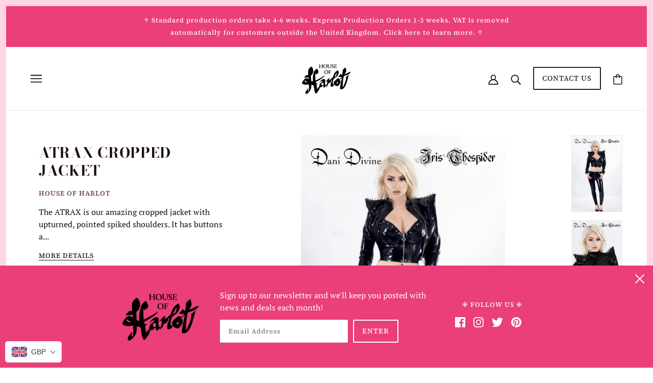

--- FILE ---
content_type: text/javascript
request_url: https://www.houseofharlot.com/cdn/shop/t/28/assets/globo.options.data.min.js?v=91470574506597023081764869294
body_size: 16231
content:
GPOConfigs.options[20071] = {"elements":[{"id":"select-2","type":"select","label":"MAIN COLOUR","option_values":[{"id":0,"value":"BLACK","addon":0},{"id":1,"value":"RED","addon":0},{"id":2,"value":"RUBY","addon":0},{"id":3,"value":"PLUM","addon":0},{"id":4,"value":"WHITE","addon":0},{"id":5,"value":"LIGHT BROWN","addon":0},{"id":6,"value":"TRANSPARENT PEACH","addon":0},{"id":7,"value":"TRANSPARENT NATURAL","addon":0},{"id":8,"value":"TRANSPARENT SMOKE BLACK","addon":0},{"id":9,"value":"CUSTOM COLOUR","addon":3000}],"required":true,"hidden_label":false,"default_value":"","placeholder":"CHOOSE ONE","helptext":"","class_name":"","columnWidth":100},{"id":"select-4","type":"select","label":"TOP CUFF COLOUR","option_values":[{"id":0,"value":"BLACK","addon":0},{"id":1,"value":"RED","addon":0},{"id":2,"value":"RUBY","addon":0},{"id":3,"value":"PLUM","addon":0},{"id":4,"value":"WHITE","addon":0},{"id":5,"value":"LIGHT BROWN","addon":0},{"id":6,"value":"TRANSPARENT PEACH","addon":0},{"id":7,"value":"TRANSPARENT NATURAL","addon":0},{"id":8,"value":"TRANSPARENT SMOKE BLACK","addon":0},{"id":9,"value":"CUSTOM COLOUR","addon":2000}],"required":true,"conditionalField":false,"clo":{"display":"show","match":"all","whens":[{"select":"null","where":"EQUALS","value":""}]},"hidden_label":false,"default_value":"","placeholder":"CHOOSE ONE","helptext":"","class_name":"","columnWidth":100},{"id":"select-3","type":"select","label":"TRIM COLOUR","option_values":[{"id":0,"value":"BLACK","addon":0},{"id":1,"value":"RED","addon":0},{"id":2,"value":"RUBY","addon":0},{"id":3,"value":"PLUM","addon":0},{"id":4,"value":"WHITE","addon":0},{"id":5,"value":"LIGHT BROWN","addon":0},{"id":6,"value":"TRANSPARENT PEACH","addon":0},{"id":7,"value":"TRANSPARENT NATURAL","addon":0},{"id":8,"value":"TRANSPARENT SMOKE BLACK","addon":0},{"id":9,"value":"CUSTOM COLOUR","addon":1000}],"required":true,"conditionalField":false,"clo":{"display":"show","match":"all","whens":[{"select":"null","where":"EQUALS","value":""}]},"hidden_label":false,"default_value":"","placeholder":"CHOOSE ONE","helptext":"","class_name":"","columnWidth":100},{"id":"select-1","type":"select","label":"SHOE SIZE","option_values":[{"id":1,"value":"UK 3\/ EU 36\/ US 6","addon":0},{"id":2,"value":"UK 4\/ EU 37\/ US 7","addon":0},{"id":3,"value":"UK 5\/ EU 38\/ US 8","addon":0},{"id":4,"value":"UK 6\/ EU 39\/ US 9","addon":0},{"id":5,"value":"UK 7\/ EU 40\/ US 10","addon":0},{"id":6,"value":"CUSTOM SIZE","addon":2000}],"required":true,"conditionalField":false,"clo":{"display":"show","match":"all","whens":[{"select":"null","where":"EQUALS","value":""}]},"hidden_label":false,"default_value":"","placeholder":"CHOOSE ONE","helptext":"","class_name":"","columnWidth":100},{"id":"text-1","type":"text","label":"INSIDE LEG LENGTH - CROTCH TO ANKLE ","addon":0,"required":false,"conditionalField":false,"clo":{"display":"show","match":"all","whens":[{"select":"null","where":"EQUALS","value":""}]},"hidden_label":false,"max":"","placeholder":"eg. 26 inches","helptext":"Please state your measurement in inches.","class_name":"","columnWidth":100},{"id":"textarea-1","type":"textarea","label":"CUSTOM REQUESTS","addon":0,"required":false,"conditionalField":false,"clo":{"display":"show","match":"all","whens":[{"select":"null","where":"EQUALS","value":""}]},"hidden_label":false,"max":"","placeholder":"If you are requesting any custom changes to this product, please specify here of the colours and\/or sizes needed.","helptext":"","class_name":"","columnWidth":100},{"id":"checkbox-1","type":"checkbox","label":"ADD EXPRESS PRODUCTION?","option_values":[{"id":0,"value":"YES","addon":2500}],"required":false,"conditionalField":false,"clo":{"display":"show","match":"all","whens":[{"select":"null","where":"EQUALS","value":""}]},"hidden_label":false,"min":"","max":"","default_value":"","helptext":"This item will be made in 1-3 weeks instead of the standard 6-8 weeks production time.","class_name":"","columnWidth":100}],"add-elements":null,"products":{"rule":{"manual":{"enable":true,"ids":[6537536766133]},"automate":{"enable":false,"operator":"and","conditions":[{"select":"TITLE","where":"EQUALS","value":null}]},"all":{"enable":false}}},"style":{"general":{"input_style":"classic","align":"left"}},"colors":{"general":{"app_background":"#ffffff","label_text":"#000","required_text":"#ff0000","helptext":"#737373"},"input":{"input_text":"#000","input_background":"#ffffff"},"selects":{"dropdown_text":"#000","dropdown_background":"#ffffff","choicelist_text":"#000","choicelist_text_hover":"#000","choicelist_text_active":"#000","choicelist_hover":"#eb1256","choicelist_active":"#eb1256"},"swatches":{"button_text":"#000","button_text_hover":"#eb1256","button_text_active":"#fff","button_background":"#fff","button_background_hover":"#fff","button_background_active":"#eb1256","swatch_hover":"#eb1256","swatch_active":"#eb1256"}},"typography":{"label_text":{"fontSize":"13","customFont":false,"fontFamily":"Open Sans","fontVariant":"regular"},"input_text":{"fontSize":14,"customFont":false,"fontFamily":"Open Sans","fontVariant":"regular"},"description_text":{"fontSize":"12","customFont":false,"fontFamily":"Open Sans","fontVariant":"regular"}},"error_messages":{"required":"This field is required","invalid":"Invalid","invalid_number":"Invalid number","char_limit":"Please enter less than or equal to {{character_limit}} characters","min_value":"Please enter a value greater than or equal to {{min_value}}","max_value":"Please enter a value less than or equal to {{max_value}}","min_selection":"Please select at least {{min_selection}} options","max_selection":"Please select at maximum {{max_selection}} options","exactly_selection":"Please select exactly {{exactly_selection}} options","file_size_limit":"Maximum upload file size : {{max_file_size}}MB","file_not_allowed":"File not allowed"},"status":0}
GPOConfigs.options[20078] = {"elements":[{"id":"select-1","type":"select","label":"SHOE SIZE","option_values":[{"id":1,"value":"(UK 3\/ EU 36\/ US 6)","addon":0},{"id":2,"value":"(UK 4\/ EU 37\/ US 7)","addon":0},{"id":3,"value":"(UK 5\/ EU 38\/ US 8)","addon":0},{"id":4,"value":"(UK 6\/ EU 39\/ US 9)","addon":0},{"id":5,"value":"(UK 7\/ EU 40\/ US 10)","addon":0},{"id":6,"value":"CUSTOM SIZE","addon":2000}],"required":true,"hidden_label":false,"default_value":"","placeholder":"CHOOSE ONE","helptext":"","class_name":"","columnWidth":100},{"id":"select-4","type":"select","label":"MAIN COLOUR","option_values":[{"id":0,"value":"BLACK","addon":0},{"id":1,"value":"RED","addon":0},{"id":2,"value":"RUBY","addon":0},{"id":3,"value":"PLUM","addon":0},{"id":4,"value":"WHITE","addon":0},{"id":5,"value":"LIGHT BROWN","addon":0},{"id":6,"value":"TRANSPARENT PEACH","addon":0},{"id":7,"value":"TRANSPARENT NATURAL","addon":0},{"id":8,"value":"TRANSPARENT SMOKE BLACK","addon":0},{"id":9,"value":"CUSTOM COLOUR","addon":2000}],"required":true,"conditionalField":false,"clo":{"display":"show","match":"all","whens":[{"select":"null","where":"EQUALS","value":""}]},"hidden_label":false,"default_value":"","placeholder":"CHOOSE ONE","helptext":"","class_name":"","columnWidth":100},{"id":"select-7","type":"select","label":"TOP CUFF COLOUR ","option_values":[{"id":0,"value":"BLACK","addon":0},{"id":1,"value":"RED","addon":0},{"id":2,"value":"RUBY","addon":0},{"id":3,"value":"PLUM","addon":0},{"id":4,"value":"WHITE","addon":0},{"id":5,"value":"LIGHT BROWN","addon":0},{"id":6,"value":"TRANSPARENT PEACH","addon":0},{"id":7,"value":"TRANSPARENT NATURAL","addon":0},{"id":8,"value":"TRANSPARENT BLACK","addon":0},{"id":9,"value":"CUSTOM COLOUR","addon":3000}],"required":true,"conditionalField":false,"clo":{"display":"show","match":"all","whens":[{"select":"null","where":"EQUALS","value":""}]},"hidden_label":false,"default_value":"","placeholder":"CHOOSE ONE","helptext":"","class_name":"","columnWidth":100},{"id":"select-5","type":"select","label":"TRIM COLOUR","option_values":[{"id":0,"value":"BLACK","addon":0},{"id":1,"value":"RED","addon":0},{"id":2,"value":"RUBY","addon":0},{"id":3,"value":"PLUM","addon":0},{"id":4,"value":"WHITE","addon":0},{"id":5,"value":"LIGHT BROWN","addon":0},{"id":6,"value":"TRANSPARENT PEACH","addon":0},{"id":7,"value":"TRANSPARENT NATURAL","addon":0},{"id":8,"value":"TRANSPARENT SMOKE BLACK","addon":0},{"id":9,"value":"CUSTOM COLOUR","addon":2000}],"required":true,"conditionalField":false,"clo":{"display":"show","match":"all","whens":[{"select":"null","where":"EQUALS","value":""}]},"hidden_label":false,"default_value":"","placeholder":"CHOOSE ONE","helptext":"","class_name":"","columnWidth":100},{"id":"select-3","type":"select","label":"HEELS & TOES OPTION","option_values":[{"id":0,"value":"FULL STOCKING","addon":0},{"id":1,"value":"NO HEELS","addon":0},{"id":2,"value":"NO TOES","addon":0},{"id":3,"value":"NO HEELS & TOE","addon":0}],"required":true,"conditionalField":false,"clo":{"display":"show","match":"all","whens":[{"select":"null","where":"EQUALS","value":""}]},"hidden_label":false,"default_value":"","placeholder":"CHOOSE ONE","helptext":"","class_name":"","columnWidth":100},{"id":"select-2","type":"select","label":"LACING OPTION","option_values":[{"id":1,"value":"NO LACING","addon":0},{"id":2,"value":"FRONT LACING","addon":5000},{"id":3,"value":"SIDE LACING","addon":5000},{"id":4,"value":"BACK LACING","addon":6000}],"required":true,"conditionalField":false,"clo":{"display":"show","match":"all","whens":[{"select":"null","where":"EQUALS","value":""}]},"hidden_label":false,"default_value":"","placeholder":"CHOOSE ONE","helptext":"","class_name":"","columnWidth":100},{"id":"select-6","type":"select","label":"LACING COLOUR","option_values":[{"id":0,"value":"NO LACES","addon":0},{"id":1,"value":"BLACK","addon":0},{"id":2,"value":"WHITE","addon":0},{"id":3,"value":"CUSTOM COLOUR","addon":1000}],"required":true,"conditionalField":false,"clo":{"display":"show","match":"all","whens":[{"select":"null","where":"EQUALS","value":""}]},"hidden_label":false,"default_value":"","placeholder":"CHOOSE ONE","helptext":"","class_name":"","columnWidth":100},{"id":"textarea-1","type":"textarea","label":"CUSTOM REQUESTS","addon":0,"required":false,"conditionalField":false,"clo":{"display":"show","match":"all","whens":[{"select":"null","where":"EQUALS","value":""}]},"hidden_label":false,"max":"","placeholder":"If you are requesting any custom changes to this product, please specify here of the colours and\/or sizes needed.","helptext":"","class_name":"","columnWidth":100},{"id":"checkbox-1","type":"checkbox","label":"ADD EXPRESS PRODUCTION? ","option_values":[{"id":0,"value":"YES","addon":3000}],"required":false,"conditionalField":false,"clo":{"display":"show","match":"all","whens":[{"select":"null","where":"EQUALS","value":""}]},"hidden_label":false,"min":"","max":"","default_value":"","helptext":"This item will be made in 1-3 weeks instead of the standard 6-8 weeks production time.","class_name":"","columnWidth":100}],"add-elements":null,"products":{"rule":{"manual":{"enable":true,"ids":[6537489514677]},"automate":{"enable":false,"operator":"and","conditions":[{"select":"TITLE","where":"EQUALS","value":null}]},"all":{"enable":false}}},"style":{"general":{"input_style":"classic","align":"left"}},"colors":{"general":{"app_background":"#ffffff","label_text":"#000","required_text":"#ff0000","helptext":"#737373"},"input":{"input_text":"#000","input_background":"#ffffff"},"selects":{"dropdown_text":"#000","dropdown_background":"#ffffff","choicelist_text":"#000","choicelist_text_hover":"#000","choicelist_text_active":"#000","choicelist_hover":"#eb1256","choicelist_active":"#eb1256"},"swatches":{"button_text":"#000","button_text_hover":"#eb1256","button_text_active":"#fff","button_background":"#fff","button_background_hover":"#fff","button_background_active":"#eb1256","swatch_hover":"#eb1256","swatch_active":"#eb1256"}},"typography":{"label_text":{"fontSize":"13","customFont":false,"fontFamily":"Open Sans","fontVariant":"regular"},"input_text":{"fontSize":14,"customFont":false,"fontFamily":"Open Sans","fontVariant":"regular"},"description_text":{"fontSize":"12","customFont":false,"fontFamily":"Open Sans","fontVariant":"regular"}},"error_messages":{"required":"This field is required","invalid":"Invalid","invalid_number":"Invalid number","char_limit":"Please enter less than or equal to {{character_limit}} characters","min_value":"Please enter a value greater than or equal to {{min_value}}","max_value":"Please enter a value less than or equal to {{max_value}}","min_selection":"Please select at least {{min_selection}} options","max_selection":"Please select at maximum {{max_selection}} options","exactly_selection":"Please select exactly {{exactly_selection}} options","file_size_limit":"Maximum upload file size : {{max_file_size}}MB","file_not_allowed":"File not allowed"},"status":0}
GPOConfigs.options[20085] = {"elements":[{"id":"select-2","type":"select","label":"SHOE SIZE","option_values":[{"id":0,"value":"(UK 3\/ EU 36\/ US 6)","addon":0},{"id":1,"value":"(UK 4\/ EU 37\/ US 7)","addon":0},{"id":2,"value":"(UK 5\/ EU 38\/ US 8)","addon":0},{"id":3,"value":"(UK 6\/ EU 39\/ US 9)","addon":0},{"id":4,"value":"(UK 7\/ EU 40\/ US 10)","addon":0},{"id":5,"value":"CUSTOM SIZE","addon":3000}],"required":true,"hidden_label":false,"default_value":"","placeholder":"CHOOSE ONE ","helptext":"","class_name":"","columnWidth":100},{"id":"select-1","type":"select","label":"BUCKLE COLOUR","option_values":[{"id":0,"value":"SILVER ","addon":0},{"id":1,"value":"BLACK ","addon":1000},{"id":2,"value":"GOLD ","addon":2000}],"required":true,"conditionalField":false,"clo":{"display":"show","match":"all","whens":[{"select":"null","where":"EQUALS","value":""}]},"hidden_label":false,"default_value":"","placeholder":"CHOOSE ONE ","helptext":"","class_name":"","columnWidth":100},{"id":"text-1","type":"text","label":"INSIDE LEG LENGTH","addon":0,"required":true,"conditionalField":false,"clo":{"display":"show","match":"all","whens":[{"select":"null","where":"EQUALS","value":""}]},"hidden_label":false,"max":"","placeholder":"Give measurements in inches","helptext":"Measure from crotch to ankle","class_name":"","columnWidth":100},{"id":"textarea-1","type":"textarea","label":"CUSTOM REQUESTS","addon":0,"required":false,"conditionalField":false,"clo":{"display":"show","match":"all","whens":[{"select":"null","where":"EQUALS","value":""}]},"hidden_label":false,"max":"","placeholder":"If you are requesting any custom changes to this product, please specify here of the colours and\/or sizes needed.","helptext":"","class_name":"","columnWidth":100},{"id":"checkbox-1","type":"checkbox","label":"ADD EXPRESS PRODUCTION? ","option_values":[{"id":0,"value":"YES","addon":3000}],"required":false,"conditionalField":false,"clo":{"display":"show","match":"all","whens":[{"select":"null","where":"EQUALS","value":""}]},"hidden_label":false,"min":"","max":"","default_value":"","helptext":"This item will be made in 1-3 weeks instead of the standard 6-8 weeks production time.","class_name":"","columnWidth":100}],"add-elements":null,"products":{"rule":{"manual":{"enable":true,"ids":[6329523110069]},"automate":{"enable":false,"operator":"and","conditions":[{"select":"TITLE","where":"EQUALS","value":null}]},"all":{"enable":false}}},"style":{"general":{"input_style":"classic","align":"left"}},"colors":{"general":{"app_background":"#ffffff","label_text":"#000","required_text":"#ff0000","helptext":"#737373"},"input":{"input_text":"#000","input_background":"#ffffff"},"selects":{"dropdown_text":"#000","dropdown_background":"#ffffff","choicelist_text":"#000","choicelist_text_hover":"#000","choicelist_text_active":"#000","choicelist_hover":"#eb1256","choicelist_active":"#eb1256"},"swatches":{"button_text":"#000","button_text_hover":"#eb1256","button_text_active":"#fff","button_background":"#fff","button_background_hover":"#fff","button_background_active":"#eb1256","swatch_hover":"#eb1256","swatch_active":"#eb1256"}},"typography":{"label_text":{"fontSize":14,"customFont":false,"fontFamily":"Open Sans","fontVariant":"regular"},"input_text":{"fontSize":14,"customFont":false,"fontFamily":"Open Sans","fontVariant":"regular"},"description_text":{"fontSize":"12","customFont":false,"fontFamily":"Open Sans","fontVariant":"regular"}},"error_messages":{"required":"This field is required","invalid":"Invalid","invalid_number":"Invalid number","char_limit":"Please enter less than or equal to {{character_limit}} characters","min_value":"Please enter a value greater than or equal to {{min_value}}","max_value":"Please enter a value less than or equal to {{max_value}}","min_selection":"Please select at least {{min_selection}} options","max_selection":"Please select at maximum {{max_selection}} options","exactly_selection":"Please select exactly {{exactly_selection}} options","file_size_limit":"Maximum upload file size : {{max_file_size}}MB","file_not_allowed":"File not allowed"},"status":0}
GPOConfigs.options[20094] = {"elements":[{"id":"select-1","type":"select","label":"BRA CUP SIZE","option_values":[{"id":0,"value":"(NO CUPS) ADD ROUND SHIELDS IN MAIN FABRIC COLOUR","addon":0},{"id":1,"value":"(NO CUPS) ADD HEART SHIELDS IN TRIM FABRIC COLOR","addon":0},{"id":2,"value":"A","addon":0},{"id":3,"value":"B ","addon":0},{"id":4,"value":"C","addon":0},{"id":5,"value":"D","addon":0},{"id":6,"value":"DD","addon":0},{"id":7,"value":"E","addon":0},{"id":11,"value":"NO BRA","addon":0},{"id":12,"value":"CUSTOM SIZE","addon":2000}],"required":true,"hidden_label":false,"default_value":"","placeholder":"CHOOSE ONE ","helptext":"","class_name":"","columnWidth":100},{"id":"select-2","type":"select","label":"SUSPENDER BELT SIZE","option_values":[{"id":0,"value":"XS (UK8\/ EU36 \/US6)","addon":0},{"id":1,"value":"S (UK10\/ EU38 \/US8)","addon":0},{"id":2,"value":"M (UK12\/ EU40 \/US10)","addon":0},{"id":3,"value":" L (UK14\/ EU42 \/US12)","addon":0},{"id":4,"value":" XL (UK16\/ EU44 \/US14)","addon":0},{"id":5,"value":"XXL (UK18\/ EU46 \/US16)","addon":0},{"id":6,"value":"CUSTOM SIZE","addon":2500}],"required":true,"conditionalField":false,"clo":{"display":"show","match":"all","whens":[{"select":"null","where":"EQUALS","value":""}]},"hidden_label":false,"default_value":"","placeholder":"CHOOSE ONE ","helptext":"","class_name":"","columnWidth":100},{"id":"select-4","type":"select","label":"MAIN COLOUR","option_values":[{"id":0,"value":"TRANSPARENT PEACH","addon":0},{"id":1,"value":"TRANSPARENT NATURAL","addon":0},{"id":2,"value":"TRANSPARENT PINK ","addon":0},{"id":3,"value":"TRANSPARENT LILAC ","addon":0},{"id":4,"value":"TRANSPARENT AQUA","addon":0},{"id":5,"value":"CUSTOM COLOUR","addon":3000}],"required":true,"conditionalField":false,"clo":{"display":"show","match":"all","whens":[{"select":"null","where":"EQUALS","value":""}]},"hidden_label":false,"default_value":"","placeholder":"CHOOSE ONE ","helptext":"","class_name":"","columnWidth":100},{"id":"select-3","type":"select","label":"ROSE COLOUR","option_values":[{"id":0,"value":"PINK","addon":0},{"id":1,"value":"RED","addon":0},{"id":2,"value":"BLUE","addon":0},{"id":3,"value":"PURPLE","addon":0},{"id":4,"value":"RUBY","addon":0},{"id":5,"value":"CUSTOM COLOUR","addon":2000}],"required":true,"conditionalField":false,"clo":{"display":"show","match":"all","whens":[{"select":"null","where":"EQUALS","value":""}]},"hidden_label":false,"default_value":"","placeholder":"CHOOSE ONE ","helptext":"","class_name":"","columnWidth":100},{"id":"select-5","type":"select","label":"TRIM COLOUR","option_values":[{"id":0,"value":"PLUM","addon":0},{"id":1,"value":"PINK","addon":0},{"id":2,"value":"RED","addon":0},{"id":3,"value":"LIGHT BLUE ","addon":0},{"id":4,"value":"BLACK","addon":0},{"id":5,"value":"RUBY","addon":0},{"id":6,"value":"TRANSPARENT PURPLE ","addon":0},{"id":7,"value":"CUSTOM COLOUR","addon":2000}],"required":true,"conditionalField":false,"clo":{"display":"show","match":"all","whens":[{"select":"null","where":"EQUALS","value":""}]},"hidden_label":false,"default_value":"","placeholder":"CHOOSE ONE","helptext":"","class_name":"","columnWidth":100},{"id":"textarea-1","type":"textarea","label":"CUSTOM REQUESTS","addon":0,"required":false,"conditionalField":false,"clo":{"display":"show","match":"all","whens":[{"select":"null","where":"EQUALS","value":""}]},"hidden_label":false,"max":"","placeholder":"If you are requesting any custom changes to this product, please specify here of the colours and\/or sizes needed.","helptext":"","class_name":"","columnWidth":100},{"id":"checkbox-1","type":"checkbox","label":"ADD EXPRESS PRODUCTION? ","option_values":[{"id":0,"value":"YES","addon":12000}],"required":false,"conditionalField":false,"clo":{"display":"show","match":"all","whens":[{"select":"null","where":"EQUALS","value":""}]},"hidden_label":false,"min":"","max":"","default_value":"","helptext":"This item will be made in 1-3 weeks instead of the standard 6-8 weeks production time.","class_name":"","columnWidth":100}],"add-elements":null,"products":{"rule":{"manual":{"enable":true,"ids":[6537331507381]},"automate":{"enable":false,"operator":"and","conditions":[{"select":"TITLE","where":"EQUALS","value":null}]},"all":{"enable":false}}},"style":{"general":{"input_style":"classic","align":"left"}},"colors":{"general":{"app_background":"#ffffff","label_text":"#000","required_text":"#ff0000","helptext":"#737373"},"input":{"input_text":"#000","input_background":"#ffffff"},"selects":{"dropdown_text":"#000","dropdown_background":"#ffffff","choicelist_text":"#000","choicelist_text_hover":"#000","choicelist_text_active":"#000","choicelist_hover":"#eb1256","choicelist_active":"#eb1256"},"swatches":{"button_text":"#000","button_text_hover":"#eb1256","button_text_active":"#fff","button_background":"#fff","button_background_hover":"#fff","button_background_active":"#eb1256","swatch_hover":"#eb1256","swatch_active":"#eb1256"}},"typography":{"label_text":{"fontSize":14,"customFont":false,"fontFamily":"Open Sans","fontVariant":"regular"},"input_text":{"fontSize":14,"customFont":false,"fontFamily":"Open Sans","fontVariant":"regular"},"description_text":{"fontSize":"12","customFont":false,"fontFamily":"Open Sans","fontVariant":"regular"}},"error_messages":{"required":"This field is required","invalid":"Invalid","invalid_number":"Invalid number","char_limit":"Please enter less than or equal to {{character_limit}} characters","min_value":"Please enter a value greater than or equal to {{min_value}}","max_value":"Please enter a value less than or equal to {{max_value}}","min_selection":"Please select at least {{min_selection}} options","max_selection":"Please select at maximum {{max_selection}} options","exactly_selection":"Please select exactly {{exactly_selection}} options","file_size_limit":"Maximum upload file size : {{max_file_size}}MB","file_not_allowed":"File not allowed"},"status":0}
GPOConfigs.options[20098] = {"elements":[{"id":"select-1","type":"select","label":"BIKINI CUP SHAPE","option_values":[{"id":0,"value":"TRIANGLE","addon":0},{"id":1,"value":"ROUND","addon":0},{"id":2,"value":"X SHAPE","addon":1000},{"id":3,"value":"STAR","addon":1000},{"id":4,"value":"UPSIDE DOWN CROSS","addon":1000}],"required":true,"hidden_label":false,"default_value":"","placeholder":"CHOOSE ONE","helptext":"","class_name":"","columnWidth":100},{"id":"select-2","type":"select","label":"CUP SIZE COVERAGE","option_values":[{"id":0,"value":"3 INCHES","addon":0},{"id":1,"value":"5 INCHES","addon":0}],"required":true,"conditionalField":false,"clo":{"display":"show","match":"all","whens":[{"select":"null","where":"EQUALS","value":""}]},"hidden_label":false,"default_value":"","placeholder":"CHOOSE ONE","helptext":"","class_name":"","columnWidth":100},{"id":"text-1","type":"text","label":"THIGH STRAP SIZE ","addon":0,"required":true,"conditionalField":false,"clo":{"display":"show","match":"all","whens":[{"select":"null","where":"EQUALS","value":""}]},"hidden_label":false,"max":"","placeholder":"eg. 20 inches","helptext":"Please state your thigh size in inches.","class_name":"","columnWidth":100},{"id":"textarea-1","type":"textarea","label":"CUSTOM REQUESTS","addon":0,"required":false,"conditionalField":false,"clo":{"display":"show","match":"all","whens":[{"select":"null","where":"EQUALS","value":""}]},"hidden_label":false,"max":"","placeholder":"If you are requesting any custom changes to this product, please specify here of the colours and\/or sizes needed.","helptext":"","class_name":"","columnWidth":100},{"id":"checkbox-1","type":"checkbox","label":"ADD EXPRESS PRODUCTION? ","option_values":[{"id":0,"value":"YES","addon":1500}],"required":false,"conditionalField":false,"clo":{"display":"show","match":"all","whens":[{"select":"null","where":"EQUALS","value":""}]},"hidden_label":false,"min":"","max":"","default_value":"","helptext":"This item will be made in 1-3 weeks instead of the standard 6-8 weeks production time.","class_name":"","columnWidth":100}],"add-elements":null,"products":{"rule":{"manual":{"enable":true,"ids":[6537784787125]},"automate":{"enable":false,"operator":"and","conditions":[{"select":"TITLE","where":"EQUALS","value":null}]},"all":{"enable":false}}},"style":{"general":{"input_style":"classic","align":"left"}},"colors":{"general":{"app_background":"#ffffff","label_text":"#000","required_text":"#ff0000","helptext":"#737373"},"input":{"input_text":"#000","input_background":"#ffffff"},"selects":{"dropdown_text":"#000","dropdown_background":"#ffffff","choicelist_text":"#000","choicelist_text_hover":"#000","choicelist_text_active":"#000","choicelist_hover":"#eb1256","choicelist_active":"#eb1256"},"swatches":{"button_text":"#000","button_text_hover":"#eb1256","button_text_active":"#fff","button_background":"#fff","button_background_hover":"#fff","button_background_active":"#eb1256","swatch_hover":"#eb1256","swatch_active":"#eb1256"}},"typography":{"label_text":{"fontSize":"13","customFont":false,"fontFamily":"Open Sans","fontVariant":"regular"},"input_text":{"fontSize":14,"customFont":false,"fontFamily":"Open Sans","fontVariant":"regular"},"description_text":{"fontSize":"12","customFont":false,"fontFamily":"Open Sans","fontVariant":"regular"}},"error_messages":{"required":"This field is required","invalid":"Invalid","invalid_number":"Invalid number","char_limit":"Please enter less than or equal to {{character_limit}} characters","min_value":"Please enter a value greater than or equal to {{min_value}}","max_value":"Please enter a value less than or equal to {{max_value}}","min_selection":"Please select at least {{min_selection}} options","max_selection":"Please select at maximum {{max_selection}} options","exactly_selection":"Please select exactly {{exactly_selection}} options","file_size_limit":"Maximum upload file size : {{max_file_size}}MB","file_not_allowed":"File not allowed"},"status":0}
GPOConfigs.options[20101] = {"elements":[{"id":"select-1","type":"select","label":"BRA CUP COLOUR","option_values":[{"id":0,"value":"BLACK","addon":0},{"id":1,"value":"RED","addon":0},{"id":2,"value":"RUBY","addon":0},{"id":3,"value":"PLUM","addon":0},{"id":4,"value":"WHITE","addon":0},{"id":5,"value":"LIGHT BROWN","addon":0},{"id":6,"value":"TRANSPARENT PEACH","addon":0},{"id":7,"value":"TRANSPARENT NATURAL","addon":0},{"id":8,"value":"TRANSPARENT SMOKE BLACK","addon":0},{"id":9,"value":"CUSTOM COLOUR","addon":3000}],"required":true,"hidden_label":false,"default_value":"","placeholder":"CHOOSE ONE ","helptext":"","class_name":"","columnWidth":100},{"id":"textarea-1","type":"textarea","label":"CUSTOM REQUESTS","addon":0,"required":false,"conditionalField":false,"clo":{"display":"show","match":"all","whens":[{"select":"null","where":"EQUALS","value":""}]},"hidden_label":false,"max":"","placeholder":"If you are requesting any custom changes to this product, please specify here of the colours and\/or sizes needed.","helptext":"","class_name":"","columnWidth":100},{"id":"checkbox-1","type":"checkbox","label":"ADD EXPRESS PRODUCTION? ","option_values":[{"id":0,"value":"YES","addon":4000}],"required":false,"conditionalField":false,"clo":{"display":"show","match":"all","whens":[{"select":"null","where":"EQUALS","value":""}]},"hidden_label":false,"min":"","max":"","default_value":"","helptext":"This item will be made in 1-3 weeks instead of the standard 6-8 weeks production time.","class_name":"","columnWidth":100}],"add-elements":null,"products":{"rule":{"manual":{"enable":true,"ids":[6537819881653]},"automate":{"enable":false,"operator":"and","conditions":[{"select":"TITLE","where":"EQUALS","value":null}]},"all":{"enable":false}}},"style":{"general":{"input_style":"classic","align":"left"}},"colors":{"general":{"app_background":"#ffffff","label_text":"#000","required_text":"#ff0000","helptext":"#737373"},"input":{"input_text":"#000","input_background":"#ffffff"},"selects":{"dropdown_text":"#000","dropdown_background":"#ffffff","choicelist_text":"#000","choicelist_text_hover":"#000","choicelist_text_active":"#000","choicelist_hover":"#eb1256","choicelist_active":"#eb1256"},"swatches":{"button_text":"#000","button_text_hover":"#eb1256","button_text_active":"#fff","button_background":"#fff","button_background_hover":"#fff","button_background_active":"#eb1256","swatch_hover":"#eb1256","swatch_active":"#eb1256"}},"typography":{"label_text":{"fontSize":"13","customFont":false,"fontFamily":"Open Sans","fontVariant":"regular"},"input_text":{"fontSize":14,"customFont":false,"fontFamily":"Open Sans","fontVariant":"regular"},"description_text":{"fontSize":"12","customFont":false,"fontFamily":"Open Sans","fontVariant":"regular"}},"error_messages":{"required":"This field is required","invalid":"Invalid","invalid_number":"Invalid number","char_limit":"Please enter less than or equal to {{character_limit}} characters","min_value":"Please enter a value greater than or equal to {{min_value}}","max_value":"Please enter a value less than or equal to {{max_value}}","min_selection":"Please select at least {{min_selection}} options","max_selection":"Please select at maximum {{max_selection}} options","exactly_selection":"Please select exactly {{exactly_selection}} options","file_size_limit":"Maximum upload file size : {{max_file_size}}MB","file_not_allowed":"File not allowed"},"status":0}
GPOConfigs.options[20103] = {"elements":[{"id":"select-1","type":"select","label":"MAIN COLOUR","option_values":[{"id":0,"value":"BLACK","addon":0},{"id":1,"value":"RED","addon":0},{"id":2,"value":"RUBY","addon":0},{"id":3,"value":"PLUM","addon":0},{"id":4,"value":"WHITE","addon":0},{"id":5,"value":"LIGHT BROWN","addon":0},{"id":6,"value":"TRANSPARENT PEACH","addon":0},{"id":7,"value":"TRANSPARENT NATURAL","addon":0},{"id":8,"value":"TRANSPARENT SMOKE BLACK","addon":0},{"id":9,"value":"CUSTOM COLOUR","addon":3000}],"required":true,"hidden_label":false,"default_value":"","placeholder":"CHOOSE ONE ","helptext":"","class_name":"","columnWidth":100},{"id":"select-2","type":"select","label":"TRIM COLOUR","option_values":[{"id":0,"value":"BLACK","addon":0},{"id":1,"value":"RED","addon":0},{"id":2,"value":"RUBY","addon":0},{"id":3,"value":"PLUM","addon":0},{"id":4,"value":"WHITE","addon":0},{"id":5,"value":"LIGHT BROWN","addon":0},{"id":6,"value":"TRANSPARENT PEACH","addon":0},{"id":7,"value":"TRANSPARENT NATURAL","addon":0},{"id":8,"value":"TRANSPARENT SMOKE BLACK","addon":0},{"id":9,"value":"CUSTOM COLOUR","addon":2000}],"required":true,"conditionalField":false,"clo":{"display":"show","match":"all","whens":[{"select":"null","where":"EQUALS","value":""}]},"hidden_label":false,"default_value":"","placeholder":"CHOOSE ONE ","helptext":"","class_name":"","columnWidth":100},{"id":"textarea-1","type":"textarea","label":"CUSTOM REQUESTS","addon":0,"required":false,"conditionalField":false,"clo":{"display":"show","match":"all","whens":[{"select":"null","where":"EQUALS","value":""}]},"hidden_label":false,"max":"","placeholder":"If you are requesting any custom changes to this product, please specify here of the colours and\/or sizes needed.","helptext":"","class_name":"","columnWidth":100},{"id":"checkbox-1","type":"checkbox","label":"ADD EXPRESS PRODUCTION?","option_values":[{"id":0,"value":"YES","addon":5000}],"required":false,"conditionalField":false,"clo":{"display":"show","match":"all","whens":[{"select":"null","where":"EQUALS","value":""}]},"hidden_label":false,"min":"","max":"","default_value":"","helptext":"This item will be made in 1-3 weeks instead of the standard 6-8 weeks production time.","class_name":"","columnWidth":100}],"add-elements":null,"products":{"rule":{"manual":{"enable":true,"ids":[6537387901109]},"automate":{"enable":false,"operator":"and","conditions":[{"select":"TITLE","where":"EQUALS","value":null}]},"all":{"enable":false}}},"style":{"general":{"input_style":"classic","align":"left"}},"colors":{"general":{"app_background":"#ffffff","label_text":"#000","required_text":"#ff0000","helptext":"#737373"},"input":{"input_text":"#000","input_background":"#ffffff"},"selects":{"dropdown_text":"#000","dropdown_background":"#ffffff","choicelist_text":"#000","choicelist_text_hover":"#000","choicelist_text_active":"#000","choicelist_hover":"#eb1256","choicelist_active":"#eb1256"},"swatches":{"button_text":"#000","button_text_hover":"#eb1256","button_text_active":"#fff","button_background":"#fff","button_background_hover":"#fff","button_background_active":"#eb1256","swatch_hover":"#eb1256","swatch_active":"#eb1256"}},"typography":{"label_text":{"fontSize":"13","customFont":false,"fontFamily":"Open Sans","fontVariant":"regular"},"input_text":{"fontSize":14,"customFont":false,"fontFamily":"Open Sans","fontVariant":"regular"},"description_text":{"fontSize":"12","customFont":false,"fontFamily":"Open Sans","fontVariant":"regular"}},"error_messages":{"required":"This field is required","invalid":"Invalid","invalid_number":"Invalid number","char_limit":"Please enter less than or equal to {{character_limit}} characters","min_value":"Please enter a value greater than or equal to {{min_value}}","max_value":"Please enter a value less than or equal to {{max_value}}","min_selection":"Please select at least {{min_selection}} options","max_selection":"Please select at maximum {{max_selection}} options","exactly_selection":"Please select exactly {{exactly_selection}} options","file_size_limit":"Maximum upload file size : {{max_file_size}}MB","file_not_allowed":"File not allowed"},"status":0}
GPOConfigs.options[20106] = {"elements":[{"id":"select-1","type":"select","label":"BRA COLOUR","option_values":[{"id":0,"value":"BLACK","addon":0},{"id":1,"value":"RED","addon":0},{"id":2,"value":"RUBY","addon":0},{"id":3,"value":"PLUM","addon":0},{"id":4,"value":"WHITE","addon":0},{"id":5,"value":"LIGHT BROWN","addon":0},{"id":6,"value":"TRANSPARENT PEACH","addon":0},{"id":7,"value":"TRANSPARENT NATURAL","addon":0},{"id":8,"value":"TRANSPARENT SMOKE BLACK","addon":0},{"id":9,"value":"CUSTOM COLOUR","addon":4500}],"required":true,"hidden_label":false,"default_value":"","placeholder":"CHOOSE ONE","helptext":"","class_name":"","columnWidth":100},{"id":"textarea-1","type":"textarea","label":"CUSTOM REQUESTS","addon":0,"required":false,"conditionalField":false,"clo":{"display":"show","match":"all","whens":[{"select":"null","where":"EQUALS","value":""}]},"hidden_label":false,"max":"","placeholder":"If you are requesting any custom changes to this product, please specify here of the colours and\/or sizes needed.","helptext":"","class_name":"","columnWidth":100},{"id":"checkbox-1","type":"checkbox","label":"ADD EXPRESS PRODUCTION? ","option_values":[{"id":0,"value":"YES","addon":4500}],"required":false,"conditionalField":false,"clo":{"display":"show","match":"all","whens":[{"select":"null","where":"EQUALS","value":""}]},"hidden_label":false,"min":"","max":"","default_value":"","helptext":"This item will be made in 1-3 weeks instead of the standard 6-8 weeks production time.","class_name":"","columnWidth":100}],"add-elements":null,"products":{"rule":{"manual":{"enable":true,"ids":[6537349398709]},"automate":{"enable":false,"operator":"and","conditions":[{"select":"TITLE","where":"EQUALS","value":null}]},"all":{"enable":false}}},"style":{"general":{"input_style":"classic","align":"left"}},"colors":{"general":{"app_background":"#ffffff","label_text":"#000","required_text":"#ff0000","helptext":"#737373"},"input":{"input_text":"#000","input_background":"#ffffff"},"selects":{"dropdown_text":"#000","dropdown_background":"#ffffff","choicelist_text":"#000","choicelist_text_hover":"#000","choicelist_text_active":"#000","choicelist_hover":"#eb1256","choicelist_active":"#eb1256"},"swatches":{"button_text":"#000","button_text_hover":"#eb1256","button_text_active":"#fff","button_background":"#fff","button_background_hover":"#fff","button_background_active":"#eb1256","swatch_hover":"#eb1256","swatch_active":"#eb1256"}},"typography":{"label_text":{"fontSize":"13","customFont":false,"fontFamily":"Open Sans","fontVariant":"regular"},"input_text":{"fontSize":14,"customFont":false,"fontFamily":"Open Sans","fontVariant":"regular"},"description_text":{"fontSize":"12","customFont":false,"fontFamily":"Open Sans","fontVariant":"regular"}},"error_messages":{"required":"This field is required","invalid":"Invalid","invalid_number":"Invalid number","char_limit":"Please enter less than or equal to {{character_limit}} characters","min_value":"Please enter a value greater than or equal to {{min_value}}","max_value":"Please enter a value less than or equal to {{max_value}}","min_selection":"Please select at least {{min_selection}} options","max_selection":"Please select at maximum {{max_selection}} options","exactly_selection":"Please select exactly {{exactly_selection}} options","file_size_limit":"Maximum upload file size : {{max_file_size}}MB","file_not_allowed":"File not allowed"},"status":0}
GPOConfigs.options[20108] = {"elements":[{"id":"select-1","type":"select","label":"COLOUR","option_values":[{"id":0,"value":"BLACK","addon":0},{"id":1,"value":"RED","addon":0},{"id":2,"value":"RUBY","addon":0},{"id":3,"value":"PLUM","addon":0},{"id":4,"value":"WHITE ","addon":0},{"id":5,"value":"LIGHT BROWN","addon":0},{"id":6,"value":"TRANSPARENT PEACH","addon":0},{"id":7,"value":"TRANSPARENT NATURAL","addon":0},{"id":8,"value":"TRANSPARENT SMOKE BLACK","addon":0},{"id":9,"value":"CUSTOM COLOUR","addon":2000}],"required":true,"hidden_label":false,"default_value":"","placeholder":"CHOOSE ONE ","helptext":"","class_name":"","columnWidth":100},{"id":"textarea-1","type":"textarea","label":"CUSTOM REQUESTS","addon":0,"required":false,"conditionalField":false,"clo":{"display":"show","match":"all","whens":[{"select":"null","where":"EQUALS","value":""}]},"hidden_label":false,"max":"","placeholder":"If you are requesting any custom changes to this product, please specify here of the colours and\/or sizes needed.","helptext":"","class_name":"","columnWidth":100},{"id":"checkbox-1","type":"checkbox","label":"ADD EXPRESS PRODUCTION? ","option_values":[{"id":0,"value":"YES","addon":4000}],"required":false,"conditionalField":false,"clo":{"display":"show","match":"all","whens":[{"select":"null","where":"EQUALS","value":""}]},"hidden_label":false,"min":"","max":"","default_value":"","helptext":"This item will be made in 1-3 weeks instead of the standard 6-8 weeks production time.","class_name":"","columnWidth":100}],"add-elements":null,"products":{"rule":{"manual":{"enable":true,"ids":[6537898492085]},"automate":{"enable":false,"operator":"and","conditions":[{"select":"TITLE","where":"EQUALS","value":null}]},"all":{"enable":false}}},"style":{"general":{"input_style":"classic","align":"left"}},"colors":{"general":{"app_background":"#ffffff","label_text":"#000","required_text":"#ff0000","helptext":"#737373"},"input":{"input_text":"#000","input_background":"#ffffff"},"selects":{"dropdown_text":"#000","dropdown_background":"#ffffff","choicelist_text":"#000","choicelist_text_hover":"#000","choicelist_text_active":"#000","choicelist_hover":"#eb1256","choicelist_active":"#eb1256"},"swatches":{"button_text":"#000","button_text_hover":"#eb1256","button_text_active":"#fff","button_background":"#fff","button_background_hover":"#fff","button_background_active":"#eb1256","swatch_hover":"#eb1256","swatch_active":"#eb1256"}},"typography":{"label_text":{"fontSize":"13","customFont":false,"fontFamily":"Open Sans","fontVariant":"regular"},"input_text":{"fontSize":14,"customFont":false,"fontFamily":"Open Sans","fontVariant":"regular"},"description_text":{"fontSize":"12","customFont":false,"fontFamily":"Open Sans","fontVariant":"regular"}},"error_messages":{"required":"This field is required","invalid":"Invalid","invalid_number":"Invalid number","char_limit":"Please enter less than or equal to {{character_limit}} characters","min_value":"Please enter a value greater than or equal to {{min_value}}","max_value":"Please enter a value less than or equal to {{max_value}}","min_selection":"Please select at least {{min_selection}} options","max_selection":"Please select at maximum {{max_selection}} options","exactly_selection":"Please select exactly {{exactly_selection}} options","file_size_limit":"Maximum upload file size : {{max_file_size}}MB","file_not_allowed":"File not allowed"},"status":0}
GPOConfigs.options[20109] = {"elements":[{"id":"select-2","type":"select","label":"BRA COLOUR","option_values":[{"id":0,"value":"BLACK","addon":0},{"id":1,"value":"RED","addon":0},{"id":2,"value":"RUBY","addon":0},{"id":3,"value":"PLUM","addon":0},{"id":4,"value":"WHITE","addon":0},{"id":5,"value":"LIGHT BROWN","addon":0},{"id":6,"value":"CUSTOM COLOUR","addon":5000}],"required":true,"hidden_label":false,"default_value":"","placeholder":"CHOOSE ONE ","helptext":"","class_name":"","columnWidth":100},{"id":"textarea-1","type":"textarea","label":"CUSTOM REQUESTS","addon":0,"required":false,"conditionalField":false,"clo":{"display":"show","match":"all","whens":[{"select":"null","where":"EQUALS","value":""}]},"hidden_label":false,"max":"","placeholder":"If you are requesting any custom changes to this product, please specify here of the colours and\/or sizes needed.","helptext":"","class_name":"","columnWidth":100},{"id":"checkbox-1","type":"checkbox","label":"ADD EXPRESS PRODUCTION? ","option_values":[{"id":0,"value":"YES","addon":5000}],"required":false,"conditionalField":false,"clo":{"display":"show","match":"all","whens":[{"select":"null","where":"EQUALS","value":""}]},"hidden_label":false,"min":"","max":"","default_value":"","helptext":"This item will be made in 1-3 weeks instead of the standard 6-8 weeks production time.","class_name":"","columnWidth":100}],"add-elements":null,"products":{"rule":{"manual":{"enable":true,"ids":[6294610739381]},"automate":{"enable":false,"operator":"and","conditions":[{"select":"TITLE","where":"EQUALS","value":null}]},"all":{"enable":false}}},"style":{"general":{"input_style":"classic","align":"left"}},"colors":{"general":{"app_background":"#ffffff","label_text":"#000","required_text":"#ff0000","helptext":"#737373"},"input":{"input_text":"#000","input_background":"#ffffff"},"selects":{"dropdown_text":"#000","dropdown_background":"#ffffff","choicelist_text":"#000","choicelist_text_hover":"#000","choicelist_text_active":"#000","choicelist_hover":"#eb1256","choicelist_active":"#eb1256"},"swatches":{"button_text":"#000","button_text_hover":"#eb1256","button_text_active":"#fff","button_background":"#fff","button_background_hover":"#fff","button_background_active":"#eb1256","swatch_hover":"#eb1256","swatch_active":"#eb1256"}},"typography":{"label_text":{"fontSize":"13","customFont":false,"fontFamily":"Open Sans","fontVariant":"regular"},"input_text":{"fontSize":14,"customFont":false,"fontFamily":"Open Sans","fontVariant":"regular"},"description_text":{"fontSize":"12","customFont":false,"fontFamily":"Open Sans","fontVariant":"regular"}},"error_messages":{"required":"This field is required","invalid":"Invalid","invalid_number":"Invalid number","char_limit":"Please enter less than or equal to {{character_limit}} characters","min_value":"Please enter a value greater than or equal to {{min_value}}","max_value":"Please enter a value less than or equal to {{max_value}}","min_selection":"Please select at least {{min_selection}} options","max_selection":"Please select at maximum {{max_selection}} options","exactly_selection":"Please select exactly {{exactly_selection}} options","file_size_limit":"Maximum upload file size : {{max_file_size}}MB","file_not_allowed":"File not allowed"},"status":0}
GPOConfigs.options[20111] = {"elements":[{"id":"select-5","type":"select","label":"CROWN SIZE ","option_values":[{"id":0,"value":"54-55cm","addon":0},{"id":1,"value":"56-57cm","addon":0},{"id":2,"value":"58-59cm","addon":0},{"id":3,"value":"60-61cm","addon":0},{"id":4,"value":"CUSTOM SIZE ","addon":3000}],"required":true,"hidden_label":false,"default_value":"","placeholder":"CHOOSE ONE","helptext":"","class_name":"","columnWidth":100},{"id":"select-4","type":"select","label":"BOLERO SIZE ","option_values":[{"id":0,"value":"XS (UK8\/ EU36\/ US6)","addon":0},{"id":1,"value":"S (UK10\/ EU38\/ US8)","addon":0},{"id":2,"value":"M (UK12\/ EU40\/ US10)","addon":0},{"id":3,"value":"L (UK14\/ EU42\/ US12)","addon":0},{"id":4,"value":"XL (UK16\/ EU44\/ US14)","addon":0},{"id":5,"value":"XXL (UK18\/ EU46\/ US16)","addon":0},{"id":6,"value":"CUSTOM SIZE ","addon":3000}],"required":true,"conditionalField":false,"clo":{"display":"show","match":"all","whens":[{"select":"null","where":"EQUALS","value":""}]},"hidden_label":false,"default_value":"","placeholder":"CHOOSE ONE","helptext":"","class_name":"","columnWidth":100},{"id":"select-1","type":"select","label":"SKIRT SIZE ","option_values":[{"id":0,"value":"XS (UK8\/ EU36\/ US6)","addon":0},{"id":1,"value":"S (UK10\/ EU38\/ US8)","addon":0},{"id":2,"value":"M (UK12\/ EU40\/ US10)","addon":0},{"id":3,"value":"L (UK14\/ EU42\/ US12)","addon":0},{"id":4,"value":"XL (UK16\/ EU44\/ US14)","addon":0},{"id":5,"value":"XXL (UK18\/ EU46\/ US16)","addon":0},{"id":6,"value":"CUSTOM SIZE ","addon":5000}],"required":true,"conditionalField":false,"clo":{"display":"show","match":"all","whens":[{"select":"null","where":"EQUALS","value":""}]},"hidden_label":false,"default_value":"","placeholder":"CHOOSE ONE","helptext":"","class_name":"","columnWidth":100},{"id":"select-3","type":"select","label":"MAIN COLOUR","option_values":[{"id":0,"value":"BLACK","addon":0},{"id":1,"value":"RED","addon":0},{"id":2,"value":"RUBY","addon":0},{"id":3,"value":"PLUM","addon":0},{"id":4,"value":"WHITE","addon":0},{"id":5,"value":"LIGHT BROWN","addon":0},{"id":6,"value":"CUSTOM COLOUR","addon":14000}],"required":true,"conditionalField":false,"clo":{"display":"show","match":"all","whens":[{"select":"null","where":"EQUALS","value":""}]},"hidden_label":false,"default_value":"","placeholder":"CHOOSE ONE","helptext":"","class_name":"","columnWidth":100},{"id":"select-2","type":"select","label":"TRIM COLOUR","option_values":[{"id":0,"value":"BLACK ","addon":0},{"id":1,"value":"RED","addon":0},{"id":2,"value":"RUBY","addon":0},{"id":3,"value":"TRANSPARENT PEACH","addon":0},{"id":4,"value":"TRANSPARENT NATURAL","addon":0},{"id":5,"value":"TRANSPARENT SMOKE BLACK","addon":0},{"id":6,"value":"TRANSPARENT CLOUD GREY","addon":0},{"id":7,"value":"TRANSPARENT BLOOD","addon":7000},{"id":8,"value":"CUSTOM COLOUR","addon":10000}],"required":true,"conditionalField":false,"clo":{"display":"show","match":"all","whens":[{"select":"null","where":"EQUALS","value":""}]},"hidden_label":false,"default_value":"","placeholder":"CHOOSE ONE","helptext":"","class_name":"","columnWidth":100},{"id":"textarea-1","type":"textarea","label":"CUSTOM REQUESTS","addon":0,"required":false,"conditionalField":false,"clo":{"display":"show","match":"all","whens":[{"select":"null","where":"EQUALS","value":""}]},"hidden_label":false,"max":"","placeholder":"If you are requesting any custom changes to this product, please specify here of the colours and\/or sizes needed.","helptext":"","class_name":"","columnWidth":100},{"id":"checkbox-1","type":"checkbox","label":"ADD EXPRESS PRODUCTION? ","option_values":[{"id":0,"value":"YES","addon":16000}],"required":false,"conditionalField":false,"clo":{"display":"show","match":"all","whens":[{"select":"null","where":"EQUALS","value":""}]},"hidden_label":false,"min":"","max":"","default_value":"","helptext":"This item will be made in 1-3 weeks instead of the standard 6-8 weeks production time.","class_name":"","columnWidth":100}],"add-elements":null,"products":{"rule":{"manual":{"enable":true,"ids":[6295425515701]},"automate":{"enable":false,"operator":"and","conditions":[{"select":"TITLE","where":"EQUALS","value":null}]},"all":{"enable":false}}},"style":{"general":{"input_style":"classic","align":"left"}},"colors":{"general":{"app_background":"#ffffff","label_text":"#000","required_text":"#ff0000","helptext":"#737373"},"input":{"input_text":"#000","input_background":"#ffffff"},"selects":{"dropdown_text":"#000","dropdown_background":"#ffffff","choicelist_text":"#000","choicelist_text_hover":"#000","choicelist_text_active":"#000","choicelist_hover":"#eb1256","choicelist_active":"#eb1256"},"swatches":{"button_text":"#000","button_text_hover":"#eb1256","button_text_active":"#fff","button_background":"#fff","button_background_hover":"#fff","button_background_active":"#eb1256","swatch_hover":"#eb1256","swatch_active":"#eb1256"}},"typography":{"label_text":{"fontSize":"13","customFont":false,"fontFamily":"Open Sans","fontVariant":"regular"},"input_text":{"fontSize":14,"customFont":false,"fontFamily":"Open Sans","fontVariant":"regular"},"description_text":{"fontSize":"12","customFont":false,"fontFamily":"Open Sans","fontVariant":"regular"}},"error_messages":{"required":"This field is required","invalid":"Invalid","invalid_number":"Invalid number","char_limit":"Please enter less than or equal to {{character_limit}} characters","min_value":"Please enter a value greater than or equal to {{min_value}}","max_value":"Please enter a value less than or equal to {{max_value}}","min_selection":"Please select at least {{min_selection}} options","max_selection":"Please select at maximum {{max_selection}} options","exactly_selection":"Please select exactly {{exactly_selection}} options","file_size_limit":"Maximum upload file size : {{max_file_size}}MB","file_not_allowed":"File not allowed"},"status":0}
GPOConfigs.options[20112] = {"elements":[{"id":"select-2","type":"select","label":"CENTRE PANEL COLOUR","option_values":[{"id":0,"value":"BLACK","addon":0},{"id":1,"value":"RED","addon":0},{"id":2,"value":"RUBY","addon":0},{"id":3,"value":"PLUM","addon":0},{"id":4,"value":"WHITE","addon":0},{"id":5,"value":"LIGHT BROWN","addon":0},{"id":6,"value":"TRANSPARENT PEACH","addon":0},{"id":7,"value":"TRANSPARENT NATURAL","addon":0},{"id":8,"value":"TRANSPARENT SMOKE BLACK","addon":0},{"id":9,"value":"CUSTOM COLOUR","addon":2000}],"required":true,"hidden_label":false,"default_value":"","placeholder":"CHOOSE ONE ","helptext":"","class_name":"","columnWidth":100},{"id":"select-1","type":"select","label":"SIDE PANEL COLOUR","option_values":[{"id":0,"value":"BLACK","addon":0},{"id":1,"value":"RED","addon":0},{"id":2,"value":"RUBY","addon":0},{"id":3,"value":"PLUM","addon":0},{"id":4,"value":"WHITE","addon":0},{"id":5,"value":"LIGHT BROWN","addon":0},{"id":6,"value":"TRANSPARENT PEACH","addon":0},{"id":7,"value":"TRANSPARENT NATURAL","addon":0},{"id":8,"value":"TRANSPARENT SMOKE BLACK","addon":0},{"id":9,"value":"CUSTOM COLOUR","addon":1000}],"required":true,"conditionalField":false,"clo":{"display":"show","match":"all","whens":[{"select":"null","where":"EQUALS","value":""}]},"hidden_label":false,"default_value":"","placeholder":"CHOOSE ONE ","helptext":"","class_name":"","columnWidth":100},{"id":"textarea-1","type":"textarea","label":"CUSTOM REQUESTS","addon":0,"required":false,"conditionalField":false,"clo":{"display":"show","match":"all","whens":[{"select":"null","where":"EQUALS","value":""}]},"hidden_label":false,"max":"","placeholder":"If you are requesting any custom changes to this product, please specify here of the colours and\/or sizes needed.","helptext":"","class_name":"","columnWidth":100},{"id":"checkbox-1","type":"checkbox","label":"ADD EXPRESS PRODUCTION? ","option_values":[{"id":0,"value":"YES","addon":3000}],"required":false,"conditionalField":false,"clo":{"display":"show","match":"all","whens":[{"select":"null","where":"EQUALS","value":""}]},"hidden_label":false,"min":"","max":"","default_value":"","helptext":"This item will be made in 1-3 weeks instead of the standard 6-8 weeks production time.","class_name":"","columnWidth":100}],"add-elements":null,"products":{"rule":{"manual":{"enable":true,"ids":[6537405890741]},"automate":{"enable":false,"operator":"and","conditions":[{"select":"TITLE","where":"EQUALS","value":null}]},"all":{"enable":false}}},"style":{"general":{"input_style":"classic","align":"left"}},"colors":{"general":{"app_background":"#ffffff","label_text":"#000","required_text":"#ff0000","helptext":"#737373"},"input":{"input_text":"#000","input_background":"#ffffff"},"selects":{"dropdown_text":"#000","dropdown_background":"#ffffff","choicelist_text":"#000","choicelist_text_hover":"#000","choicelist_text_active":"#000","choicelist_hover":"#eb1256","choicelist_active":"#eb1256"},"swatches":{"button_text":"#000","button_text_hover":"#eb1256","button_text_active":"#fff","button_background":"#fff","button_background_hover":"#fff","button_background_active":"#eb1256","swatch_hover":"#eb1256","swatch_active":"#eb1256"}},"typography":{"label_text":{"fontSize":"13","customFont":false,"fontFamily":"Open Sans","fontVariant":"regular"},"input_text":{"fontSize":14,"customFont":false,"fontFamily":"Open Sans","fontVariant":"regular"},"description_text":{"fontSize":"12","customFont":false,"fontFamily":"Open Sans","fontVariant":"regular"}},"error_messages":{"required":"This field is required","invalid":"Invalid","invalid_number":"Invalid number","char_limit":"Please enter less than or equal to {{character_limit}} characters","min_value":"Please enter a value greater than or equal to {{min_value}}","max_value":"Please enter a value less than or equal to {{max_value}}","min_selection":"Please select at least {{min_selection}} options","max_selection":"Please select at maximum {{max_selection}} options","exactly_selection":"Please select exactly {{exactly_selection}} options","file_size_limit":"Maximum upload file size : {{max_file_size}}MB","file_not_allowed":"File not allowed"},"status":0}
GPOConfigs.options[20114] = {"elements":[{"id":"select-2","type":"select","label":"MAIN COLOUR","option_values":[{"id":0,"value":"BLACK","addon":0},{"id":1,"value":"RED","addon":0},{"id":2,"value":"RUBY","addon":0},{"id":3,"value":"PLUM","addon":0},{"id":4,"value":"WHITE ","addon":0},{"id":5,"value":"LIGHT BROWN","addon":0},{"id":6,"value":"TRANSPARENT PEACH","addon":0},{"id":7,"value":"TRANSPARENT NATURAL","addon":0},{"id":8,"value":"TRANSPARENT SMOKE BLACK","addon":0},{"id":9,"value":"CUSTOM COLOUR","addon":1000}],"required":true,"hidden_label":false,"default_value":"","placeholder":"CHOOSE ONE ","helptext":"","class_name":"","columnWidth":100},{"id":"select-1","type":"select","label":"EDGE TRIM COLOUR","option_values":[{"id":0,"value":"BLACK","addon":0},{"id":1,"value":"RED","addon":0},{"id":2,"value":"RUBY","addon":0},{"id":3,"value":"PLUM","addon":0},{"id":4,"value":"WHITE ","addon":0},{"id":5,"value":"LIGHT BROWN","addon":0},{"id":6,"value":"TRANSPARENT PEACH","addon":0},{"id":7,"value":"TRANSPARENT NATURAL","addon":0},{"id":8,"value":"TRANSPARENT SMOKE BLACK","addon":0},{"id":9,"value":"CUSTOM COLOUR","addon":1000}],"required":true,"conditionalField":false,"clo":{"display":"show","match":"all","whens":[{"select":"null","where":"EQUALS","value":""}]},"hidden_label":false,"default_value":"","placeholder":"CHOOSE ONE ","helptext":"","class_name":"","columnWidth":100},{"id":"textarea-1","type":"textarea","label":"CUSTOM REQUESTS","addon":0,"required":false,"conditionalField":false,"clo":{"display":"show","match":"all","whens":[{"select":"null","where":"EQUALS","value":""}]},"hidden_label":false,"max":"","placeholder":"If you are requesting any custom changes to this product, please specify here of the colours and\/or sizes needed.","helptext":"","class_name":"","columnWidth":100},{"id":"checkbox-1","type":"checkbox","label":"ADD EXPRESS PRODUCTION? ","option_values":[{"id":0,"value":"YES","addon":1000}],"required":false,"conditionalField":false,"clo":{"display":"show","match":"all","whens":[{"select":"null","where":"EQUALS","value":""}]},"hidden_label":false,"min":"","max":"","default_value":"","helptext":"This item will be made in 1-3 weeks instead of the standard 6-8 weeks production time.","class_name":"","columnWidth":100}],"add-elements":null,"products":{"rule":{"manual":{"enable":true,"ids":[6537913270453]},"automate":{"enable":false,"operator":"and","conditions":[{"select":"TITLE","where":"EQUALS","value":null}]},"all":{"enable":false}}},"style":{"general":{"input_style":"classic","align":"left"}},"colors":{"general":{"app_background":"#ffffff","label_text":"#000","required_text":"#ff0000","helptext":"#737373"},"input":{"input_text":"#000","input_background":"#ffffff"},"selects":{"dropdown_text":"#000","dropdown_background":"#ffffff","choicelist_text":"#000","choicelist_text_hover":"#000","choicelist_text_active":"#000","choicelist_hover":"#eb1256","choicelist_active":"#eb1256"},"swatches":{"button_text":"#000","button_text_hover":"#eb1256","button_text_active":"#fff","button_background":"#fff","button_background_hover":"#fff","button_background_active":"#eb1256","swatch_hover":"#eb1256","swatch_active":"#eb1256"}},"typography":{"label_text":{"fontSize":"13","customFont":false,"fontFamily":"Open Sans","fontVariant":"regular"},"input_text":{"fontSize":14,"customFont":false,"fontFamily":"Open Sans","fontVariant":"regular"},"description_text":{"fontSize":"12","customFont":false,"fontFamily":"Open Sans","fontVariant":"regular"}},"error_messages":{"required":"This field is required","invalid":"Invalid","invalid_number":"Invalid number","char_limit":"Please enter less than or equal to {{character_limit}} characters","min_value":"Please enter a value greater than or equal to {{min_value}}","max_value":"Please enter a value less than or equal to {{max_value}}","min_selection":"Please select at least {{min_selection}} options","max_selection":"Please select at maximum {{max_selection}} options","exactly_selection":"Please select exactly {{exactly_selection}} options","file_size_limit":"Maximum upload file size : {{max_file_size}}MB","file_not_allowed":"File not allowed"},"status":0}
GPOConfigs.options[20117] = {"elements":[{"id":"select-2","type":"select","label":"MAIN COLOUR","option_values":[{"id":0,"value":"BLACK","addon":0},{"id":1,"value":"RED","addon":0},{"id":2,"value":"RUBY","addon":0},{"id":3,"value":"PLUM","addon":0},{"id":4,"value":"WHITE","addon":0},{"id":5,"value":"LIGHT BROWN","addon":0},{"id":6,"value":"TRANSPARENT PEACH","addon":0},{"id":7,"value":"TRANSPARENT NATURAL","addon":0},{"id":8,"value":"TRANSPARENT SMOKE BLACK","addon":0},{"id":9,"value":"CUSTOM COLOUR","addon":3000}],"required":true,"hidden_label":false,"default_value":"","placeholder":"CHOOSE ONE","helptext":"","class_name":"","columnWidth":100},{"id":"select-1","type":"select","label":"TRIM COLOUR","option_values":[{"id":0,"value":"BLACK","addon":0},{"id":1,"value":"RED","addon":0},{"id":2,"value":"RUBY","addon":0},{"id":3,"value":"PLUM","addon":0},{"id":4,"value":"WHITE","addon":0},{"id":5,"value":"LIGHT BROWN","addon":0},{"id":6,"value":"TRANSPARENT PEACH","addon":0},{"id":7,"value":"TRANSPARENT NATURAL","addon":0},{"id":8,"value":"TRANSPARENT SMOKE BLACK","addon":0},{"id":9,"value":"CUSTOM COLOUR","addon":1000}],"required":true,"conditionalField":false,"clo":{"display":"show","match":"all","whens":[{"select":"null","where":"EQUALS","value":""}]},"hidden_label":false,"default_value":"","placeholder":"CHOOSE ONE","helptext":"","class_name":"","columnWidth":100},{"id":"textarea-1","type":"textarea","label":"CUSTOM REQUESTS","addon":0,"required":false,"conditionalField":false,"clo":{"display":"show","match":"all","whens":[{"select":"null","where":"EQUALS","value":""}]},"hidden_label":false,"max":"","placeholder":"If you are requesting any custom changes to this product, please specify here of the colours and\/or sizes needed.","helptext":"","class_name":"","columnWidth":100},{"id":"checkbox-1","type":"checkbox","label":"ADD EXPRESS PRODUCTION? ","option_values":[{"id":0,"value":"YES","addon":2000}],"required":false,"conditionalField":false,"clo":{"display":"show","match":"all","whens":[{"select":"null","where":"EQUALS","value":""}]},"hidden_label":false,"min":"","max":"","default_value":"","helptext":"This item will be made in 1-3 weeks instead of the standard 6-8 weeks production time.","class_name":"","columnWidth":100}],"add-elements":null,"products":{"rule":{"manual":{"enable":true,"ids":[6537559802037]},"automate":{"enable":false,"operator":"and","conditions":[{"select":"TITLE","where":"EQUALS","value":null}]},"all":{"enable":false}}},"style":{"general":{"input_style":"classic","align":"left"}},"colors":{"general":{"app_background":"#ffffff","label_text":"#000","required_text":"#ff0000","helptext":"#737373"},"input":{"input_text":"#000","input_background":"#ffffff"},"selects":{"dropdown_text":"#000","dropdown_background":"#ffffff","choicelist_text":"#000","choicelist_text_hover":"#000","choicelist_text_active":"#000","choicelist_hover":"#eb1256","choicelist_active":"#eb1256"},"swatches":{"button_text":"#000","button_text_hover":"#eb1256","button_text_active":"#fff","button_background":"#fff","button_background_hover":"#fff","button_background_active":"#eb1256","swatch_hover":"#eb1256","swatch_active":"#eb1256"}},"typography":{"label_text":{"fontSize":"13","customFont":false,"fontFamily":"Open Sans","fontVariant":"regular"},"input_text":{"fontSize":14,"customFont":false,"fontFamily":"Open Sans","fontVariant":"regular"},"description_text":{"fontSize":"12","customFont":false,"fontFamily":"Open Sans","fontVariant":"regular"}},"error_messages":{"required":"This field is required","invalid":"Invalid","invalid_number":"Invalid number","char_limit":"Please enter less than or equal to {{character_limit}} characters","min_value":"Please enter a value greater than or equal to {{min_value}}","max_value":"Please enter a value less than or equal to {{max_value}}","min_selection":"Please select at least {{min_selection}} options","max_selection":"Please select at maximum {{max_selection}} options","exactly_selection":"Please select exactly {{exactly_selection}} options","file_size_limit":"Maximum upload file size : {{max_file_size}}MB","file_not_allowed":"File not allowed"},"status":0}
GPOConfigs.options[20120] = {"elements":[{"id":"select-2","type":"select","label":"CENTRE PANEL COLOUR","option_values":[{"id":0,"value":"BLACK","addon":0},{"id":1,"value":"RED","addon":0},{"id":2,"value":"RUBY","addon":0},{"id":3,"value":"PLUM","addon":0},{"id":4,"value":"WHITE ","addon":0},{"id":5,"value":"LIGHT BROWN","addon":0},{"id":6,"value":"TRANSPARENT PEACH","addon":0},{"id":7,"value":"TRANSPARENT NATURAL","addon":0},{"id":8,"value":"TRANSPARENT SMOKE BLACK","addon":0},{"id":9,"value":"CUSTOM COLOUR","addon":1000}],"required":true,"hidden_label":false,"default_value":"","placeholder":"CHOOSE ONE ","helptext":"","class_name":"","columnWidth":100},{"id":"select-1","type":"select","label":"CONTRAST PANEL COLOUR","option_values":[{"id":0,"value":"BLACK","addon":0},{"id":1,"value":"RED","addon":0},{"id":2,"value":"RUBY","addon":0},{"id":3,"value":"PLUM","addon":0},{"id":4,"value":"WHITE ","addon":0},{"id":5,"value":"LIGHT BROWN","addon":0},{"id":6,"value":"TRANSPARENT PEACH","addon":0},{"id":7,"value":"TRANSPARENT NATURAL","addon":0},{"id":8,"value":"TRANSPARENT SMOKE BLACK","addon":0},{"id":9,"value":"CUSTOM COLOUR","addon":1000}],"required":true,"conditionalField":false,"clo":{"display":"show","match":"all","whens":[{"select":"null","where":"EQUALS","value":""}]},"hidden_label":false,"default_value":"","placeholder":"CHOOSE ONE ","helptext":"","class_name":"","columnWidth":100},{"id":"textarea-1","type":"textarea","label":"CUSTOM REQUESTS","addon":0,"required":false,"conditionalField":false,"clo":{"display":"show","match":"all","whens":[{"select":"null","where":"EQUALS","value":""}]},"hidden_label":false,"max":"","placeholder":"If you are requesting any custom changes to this product, please specify here of the colours and\/or sizes needed.","helptext":"","class_name":"","columnWidth":100},{"id":"checkbox-1","type":"checkbox","label":"ADD EXPRESS PRODUCTION? ","option_values":[{"id":0,"value":"YES","addon":1000}],"required":false,"conditionalField":false,"clo":{"display":"show","match":"all","whens":[{"select":"null","where":"EQUALS","value":""}]},"hidden_label":false,"min":"","max":"","default_value":"","helptext":"This item will be made in 1-3 weeks instead of the standard 6-8 weeks production time.","class_name":"","columnWidth":100}],"add-elements":null,"products":{"rule":{"manual":{"enable":true,"ids":[6537806774453]},"automate":{"enable":false,"operator":"and","conditions":[{"select":"TITLE","where":"EQUALS","value":null}]},"all":{"enable":false}}},"style":{"general":{"input_style":"classic","align":"left"}},"colors":{"general":{"app_background":"#ffffff","label_text":"#000","required_text":"#ff0000","helptext":"#737373"},"input":{"input_text":"#000","input_background":"#ffffff"},"selects":{"dropdown_text":"#000","dropdown_background":"#ffffff","choicelist_text":"#000","choicelist_text_hover":"#000","choicelist_text_active":"#000","choicelist_hover":"#eb1256","choicelist_active":"#eb1256"},"swatches":{"button_text":"#000","button_text_hover":"#eb1256","button_text_active":"#fff","button_background":"#fff","button_background_hover":"#fff","button_background_active":"#eb1256","swatch_hover":"#eb1256","swatch_active":"#eb1256"}},"typography":{"label_text":{"fontSize":"13","customFont":false,"fontFamily":"Open Sans","fontVariant":"regular"},"input_text":{"fontSize":14,"customFont":false,"fontFamily":"Open Sans","fontVariant":"regular"},"description_text":{"fontSize":"12","customFont":false,"fontFamily":"Open Sans","fontVariant":"regular"}},"error_messages":{"required":"This field is required","invalid":"Invalid","invalid_number":"Invalid number","char_limit":"Please enter less than or equal to {{character_limit}} characters","min_value":"Please enter a value greater than or equal to {{min_value}}","max_value":"Please enter a value less than or equal to {{max_value}}","min_selection":"Please select at least {{min_selection}} options","max_selection":"Please select at maximum {{max_selection}} options","exactly_selection":"Please select exactly {{exactly_selection}} options","file_size_limit":"Maximum upload file size : {{max_file_size}}MB","file_not_allowed":"File not allowed"},"status":0}
GPOConfigs.options[20123] = {"elements":[{"id":"select-1","type":"select","label":"BRA CUP SIZE","option_values":[{"id":0,"value":"A","addon":0},{"id":1,"value":"B","addon":0},{"id":2,"value":"C","addon":0},{"id":3,"value":"D","addon":0},{"id":4,"value":"DD","addon":0},{"id":7,"value":"CUSTOM SIZE","addon":4000}],"required":true,"hidden_label":false,"default_value":"","placeholder":"CHOOSE SIZE","helptext":"","class_name":"","columnWidth":100},{"id":"select-5","type":"select","label":"MAIN COLOUR","option_values":[{"id":1,"value":"BLACK","addon":0},{"id":2,"value":"RED","addon":0},{"id":3,"value":"RUBY","addon":0},{"id":4,"value":"PLUM","addon":0},{"id":5,"value":"WHITE","addon":0},{"id":6,"value":"LIGHT BROWN","addon":0},{"id":7,"value":"OLIVE ","addon":0},{"id":8,"value":"LIGHT BLUE","addon":0},{"id":9,"value":"ROYAL BLUE","addon":0},{"id":10,"value":"PEARLSHEEN PEWTER","addon":0},{"id":11,"value":"PEARLSHEEN PEACOCK","addon":0},{"id":12,"value":"CUSTOM COLOUR","addon":4000}],"required":true,"conditionalField":false,"clo":{"display":"show","match":"all","whens":[{"select":"null","where":"EQUALS","value":""}]},"hidden_label":false,"default_value":"","placeholder":"CHOOSE ONE","helptext":"","class_name":"","columnWidth":100},{"id":"select-2","type":"select","label":"STRAP COLOUR","option_values":[{"id":0,"value":"BLACK ","addon":0},{"id":1,"value":"RED","addon":0},{"id":2,"value":"RUBY","addon":0},{"id":3,"value":"PLUM","addon":0},{"id":4,"value":"WHITE","addon":0},{"id":5,"value":"PEARLSHEEN SILVER","addon":0},{"id":6,"value":"PEARLSHEEN ANTIQUE GOLD","addon":0},{"id":7,"value":"PEARLSHEEN PEACOCK","addon":0},{"id":8,"value":"CUSTOM COLOUR","addon":2000}],"required":true,"conditionalField":false,"clo":{"display":"show","match":"all","whens":[{"select":"null","where":"EQUALS","value":""}]},"hidden_label":false,"default_value":"","placeholder":"CHOOSE ONE","helptext":"","class_name":"","columnWidth":100},{"id":"select-4","type":"select","label":"TRIM COLOUR","option_values":[{"id":0,"value":"BLACK ","addon":0},{"id":1,"value":"RED","addon":0},{"id":2,"value":"RUBY","addon":0},{"id":3,"value":"PLUM","addon":0},{"id":4,"value":"WHITE","addon":0},{"id":5,"value":"LIGHT BROWN","addon":0},{"id":6,"value":"PEARLSHEEN SILVER","addon":0},{"id":7,"value":"PEARLSHEEN ANTIQUE GOLD","addon":0},{"id":8,"value":"PEARLSHEEN PEACOCK","addon":0},{"id":9,"value":"CUSTOM COLOUR","addon":1000}],"required":true,"conditionalField":false,"clo":{"display":"show","match":"all","whens":[{"select":"null","where":"EQUALS","value":""}]},"hidden_label":false,"default_value":"","placeholder":"CHOOSE ONE","helptext":"","class_name":"","columnWidth":100},{"id":"textarea-1","type":"textarea","label":"CUSTOM REQUESTS","addon":0,"required":false,"conditionalField":false,"clo":{"display":"show","match":"all","whens":[{"select":"null","where":"EQUALS","value":""}]},"hidden_label":false,"max":"","placeholder":"If you are requesting any custom changes to this product, please specify here of the colors and\/or sizes needed.","helptext":"","class_name":"","columnWidth":100},{"id":"checkbox-1","type":"checkbox","label":"ADD EXPRESS PRODUCTION? ","option_values":[{"id":0,"value":"YES","addon":4500}],"required":false,"conditionalField":false,"clo":{"display":"show","match":"all","whens":[{"select":"null","where":"EQUALS","value":""}]},"hidden_label":false,"min":"","max":"","default_value":"","helptext":"This item will be made in 1-3 weeks instead of the standard 6-8 weeks production time.","class_name":"","columnWidth":100}],"add-elements":null,"products":{"rule":{"manual":{"enable":true,"ids":[6537575170229]},"automate":{"enable":false,"operator":"and","conditions":[{"select":"TITLE","where":"EQUALS","value":null}]},"all":{"enable":false}}},"style":{"general":{"input_style":"classic","align":"left"}},"colors":{"general":{"app_background":"#ffffff","label_text":"#000","required_text":"#ff0000","helptext":"#737373"},"input":{"input_text":"#000","input_background":"#ffffff"},"selects":{"dropdown_text":"#000","dropdown_background":"#ffffff","choicelist_text":"#000","choicelist_text_hover":"#000","choicelist_text_active":"#000","choicelist_hover":"#eb1256","choicelist_active":"#eb1256"},"swatches":{"button_text":"#000","button_text_hover":"#eb1256","button_text_active":"#fff","button_background":"#fff","button_background_hover":"#fff","button_background_active":"#eb1256","swatch_hover":"#eb1256","swatch_active":"#eb1256"}},"typography":{"label_text":{"fontSize":"13","customFont":false,"fontFamily":"Open Sans","fontVariant":"regular"},"input_text":{"fontSize":14,"customFont":false,"fontFamily":"Open Sans","fontVariant":"regular"},"description_text":{"fontSize":"12","customFont":false,"fontFamily":"Open Sans","fontVariant":"regular"}},"error_messages":{"required":"This field is required","invalid":"Invalid","invalid_number":"Invalid number","char_limit":"Please enter less than or equal to {{character_limit}} characters","min_value":"Please enter a value greater than or equal to {{min_value}}","max_value":"Please enter a value less than or equal to {{max_value}}","min_selection":"Please select at least {{min_selection}} options","max_selection":"Please select at maximum {{max_selection}} options","exactly_selection":"Please select exactly {{exactly_selection}} options","file_size_limit":"Maximum upload file size : {{max_file_size}}MB","file_not_allowed":"File not allowed"},"status":0}
GPOConfigs.options[20124] = {"elements":[{"id":"select-2","type":"select","label":"MAIN COLOUR","option_values":[{"id":0,"value":"BLACK","addon":0},{"id":1,"value":"RED","addon":0},{"id":2,"value":"RUBY","addon":0},{"id":3,"value":"PLUM","addon":0},{"id":4,"value":"WHITE ","addon":0},{"id":5,"value":"LIGHT BROWN","addon":0},{"id":6,"value":"TRANSPARENT PEACH","addon":0},{"id":7,"value":"TRANSPARENT NATURAL","addon":0},{"id":8,"value":"TRANSPARENT SMOKE BLACK","addon":0},{"id":9,"value":"CUSTOM COLOUR","addon":4000}],"required":true,"hidden_label":false,"default_value":"","placeholder":"CHOOSE ONE ","helptext":"","class_name":"","columnWidth":100},{"id":"select-1","type":"select","label":"EDGE TRIM COLOUR","option_values":[{"id":0,"value":"BLACK","addon":0},{"id":1,"value":"RED","addon":0},{"id":2,"value":"RUBY","addon":0},{"id":3,"value":"PLUM","addon":0},{"id":4,"value":"WHITE ","addon":0},{"id":5,"value":"LIGHT BROWN","addon":0},{"id":6,"value":"TRANSPARENT PEACH","addon":0},{"id":7,"value":"TRANSPARENT NATURAL","addon":0},{"id":8,"value":"TRANSPARENT SMOKE BLACK","addon":0},{"id":9,"value":"CUSTOM COLOUR","addon":2000}],"required":true,"conditionalField":false,"clo":{"display":"show","match":"all","whens":[{"select":"null","where":"EQUALS","value":""}]},"hidden_label":false,"default_value":"","placeholder":"CHOOSE ONE ","helptext":"","class_name":"","columnWidth":100},{"id":"textarea-1","type":"textarea","label":"CUSTOM REQUESTS","addon":0,"required":false,"conditionalField":false,"clo":{"display":"show","match":"all","whens":[{"select":"null","where":"EQUALS","value":""}]},"hidden_label":false,"max":"","placeholder":"If you are requesting any custom changes to this product, please specify here of the colours and\/or sizes needed.","helptext":"","class_name":"","columnWidth":100},{"id":"checkbox-1","type":"checkbox","label":"ADD EXPRESS PRODUCTION? ","option_values":[{"id":0,"value":"YES","addon":4000}],"required":false,"conditionalField":false,"clo":{"display":"show","match":"all","whens":[{"select":"null","where":"EQUALS","value":""}]},"hidden_label":false,"min":"","max":"","default_value":"","helptext":"This item will be made in 1-3 weeks instead of the standard 6-8 weeks production time.","class_name":"","columnWidth":100}],"add-elements":null,"products":{"rule":{"manual":{"enable":true,"ids":[6537877422261]},"automate":{"enable":false,"operator":"and","conditions":[{"select":"TITLE","where":"EQUALS","value":null}]},"all":{"enable":false}}},"style":{"general":{"input_style":"classic","align":"left"}},"colors":{"general":{"app_background":"#ffffff","label_text":"#000","required_text":"#ff0000","helptext":"#737373"},"input":{"input_text":"#000","input_background":"#ffffff"},"selects":{"dropdown_text":"#000","dropdown_background":"#ffffff","choicelist_text":"#000","choicelist_text_hover":"#000","choicelist_text_active":"#000","choicelist_hover":"#eb1256","choicelist_active":"#eb1256"},"swatches":{"button_text":"#000","button_text_hover":"#eb1256","button_text_active":"#fff","button_background":"#fff","button_background_hover":"#fff","button_background_active":"#eb1256","swatch_hover":"#eb1256","swatch_active":"#eb1256"}},"typography":{"label_text":{"fontSize":"13","customFont":false,"fontFamily":"Open Sans","fontVariant":"regular"},"input_text":{"fontSize":14,"customFont":false,"fontFamily":"Open Sans","fontVariant":"regular"},"description_text":{"fontSize":"12","customFont":false,"fontFamily":"Open Sans","fontVariant":"regular"}},"error_messages":{"required":"This field is required","invalid":"Invalid","invalid_number":"Invalid number","char_limit":"Please enter less than or equal to {{character_limit}} characters","min_value":"Please enter a value greater than or equal to {{min_value}}","max_value":"Please enter a value less than or equal to {{max_value}}","min_selection":"Please select at least {{min_selection}} options","max_selection":"Please select at maximum {{max_selection}} options","exactly_selection":"Please select exactly {{exactly_selection}} options","file_size_limit":"Maximum upload file size : {{max_file_size}}MB","file_not_allowed":"File not allowed"},"status":0}
GPOConfigs.options[20126] = {"elements":[{"id":"select-2","type":"select","label":"MAIN COLOUR","option_values":[{"id":0,"value":"BLACK","addon":0},{"id":1,"value":"RED","addon":0},{"id":2,"value":"RUBY","addon":0},{"id":3,"value":"PLUM","addon":0},{"id":4,"value":"WHITE ","addon":0},{"id":5,"value":"LIGHT BROWN","addon":0},{"id":6,"value":"TRANSPARENT PEACH","addon":0},{"id":7,"value":"TRANSPARENT NATURAL","addon":0},{"id":8,"value":"TRANSPARENT SMOKE BLACK","addon":0},{"id":9,"value":"CUSTOM COLOUR","addon":0}],"required":true,"hidden_label":false,"default_value":"","placeholder":"CHOOSE ONE","helptext":"","class_name":"","columnWidth":100},{"id":"select-1","type":"select","label":"EDGE TRIM COLOUR","option_values":[{"id":0,"value":"BLACK","addon":0},{"id":1,"value":"RED","addon":0},{"id":2,"value":"RUBY","addon":0},{"id":3,"value":"PLUM","addon":0},{"id":4,"value":"WHITE ","addon":0},{"id":5,"value":"LIGHT BROWN","addon":0},{"id":6,"value":"TRANSPARENT PEACH","addon":0},{"id":7,"value":"TRANSPARENT NATURAL","addon":0},{"id":8,"value":"TRANSPARENT SMOKE BLACK","addon":0},{"id":9,"value":"CUSTOM COLOUR","addon":1000}],"required":true,"conditionalField":false,"clo":{"display":"show","match":"all","whens":[{"select":"null","where":"EQUALS","value":""}]},"hidden_label":false,"default_value":"","placeholder":"CHOOSE ONE","helptext":"","class_name":"","columnWidth":100},{"id":"textarea-1","type":"textarea","label":"CUSTOM REQUESTS","addon":0,"required":false,"conditionalField":false,"clo":{"display":"show","match":"all","whens":[{"select":"null","where":"EQUALS","value":""}]},"hidden_label":false,"max":"","placeholder":"If you are requesting any custom changes to this product, please specify here of the colours and\/or sizes needed.","helptext":"","class_name":"","columnWidth":100},{"id":"checkbox-1","type":"checkbox","label":"ADD EXPRESS PRODUCTION? ","option_values":[{"id":0,"value":"YES","addon":1000}],"required":false,"conditionalField":false,"clo":{"display":"show","match":"all","whens":[{"select":"null","where":"EQUALS","value":""}]},"hidden_label":false,"min":"","max":"","default_value":"","helptext":"This item will be made in 1-3 weeks instead of the standard 6-8 weeks production time.","class_name":"","columnWidth":100}],"add-elements":null,"products":{"rule":{"manual":{"enable":true,"ids":[6537879027893]},"automate":{"enable":false,"operator":"and","conditions":[{"select":"TITLE","where":"EQUALS","value":null}]},"all":{"enable":false}}},"style":{"general":{"input_style":"classic","align":"left"}},"colors":{"general":{"app_background":"#ffffff","label_text":"#000","required_text":"#ff0000","helptext":"#737373"},"input":{"input_text":"#000","input_background":"#ffffff"},"selects":{"dropdown_text":"#000","dropdown_background":"#ffffff","choicelist_text":"#000","choicelist_text_hover":"#000","choicelist_text_active":"#000","choicelist_hover":"#eb1256","choicelist_active":"#eb1256"},"swatches":{"button_text":"#000","button_text_hover":"#eb1256","button_text_active":"#fff","button_background":"#fff","button_background_hover":"#fff","button_background_active":"#eb1256","swatch_hover":"#eb1256","swatch_active":"#eb1256"}},"typography":{"label_text":{"fontSize":"13","customFont":false,"fontFamily":"Open Sans","fontVariant":"regular"},"input_text":{"fontSize":14,"customFont":false,"fontFamily":"Open Sans","fontVariant":"regular"},"description_text":{"fontSize":"12","customFont":false,"fontFamily":"Open Sans","fontVariant":"regular"}},"error_messages":{"required":"This field is required","invalid":"Invalid","invalid_number":"Invalid number","char_limit":"Please enter less than or equal to {{character_limit}} characters","min_value":"Please enter a value greater than or equal to {{min_value}}","max_value":"Please enter a value less than or equal to {{max_value}}","min_selection":"Please select at least {{min_selection}} options","max_selection":"Please select at maximum {{max_selection}} options","exactly_selection":"Please select exactly {{exactly_selection}} options","file_size_limit":"Maximum upload file size : {{max_file_size}}MB","file_not_allowed":"File not allowed"},"status":0}
GPOConfigs.options[20254] = {"elements":[{"id":"select-2","type":"select","label":"MAIN COLOUR","option_values":[{"id":0,"value":"BLACK","addon":0},{"id":1,"value":"RED","addon":0},{"id":2,"value":"RUBY","addon":0},{"id":3,"value":"PLUM","addon":0},{"id":4,"value":"WHITE ","addon":0},{"id":5,"value":"LIGHT BROWN","addon":0},{"id":6,"value":"OLIVE","addon":0},{"id":7,"value":"ROYAL BLUE","addon":0},{"id":8,"value":"PEARLSHEEN PEACOCK","addon":0},{"id":9,"value":"PEARLSHEEN PEWTER","addon":0},{"id":10,"value":"CUSTOM COLOUR","addon":3000}],"required":true,"hidden_label":false,"default_value":"","placeholder":"CHOOSE ONE","helptext":"","class_name":"","columnWidth":100},{"id":"select-1","type":"select","label":"BRAID COLOUR","option_values":[{"id":0,"value":"BLACK","addon":0},{"id":1,"value":"RED","addon":0},{"id":2,"value":"RUBY","addon":0},{"id":3,"value":"PLUM","addon":0},{"id":4,"value":"WHITE ","addon":0},{"id":5,"value":"LIGHT BROWN","addon":0},{"id":6,"value":"OLIVE","addon":0},{"id":7,"value":"ROYAL BLUE","addon":0},{"id":8,"value":"PEARLSHEEN PEACOCK","addon":0},{"id":9,"value":"PEARLSHEEN PEWTER","addon":0},{"id":10,"value":"PEARLSHEEN ANTIQUE GOLD ","addon":0},{"id":11,"value":"PEARLSHEEN SILVER","addon":0},{"id":12,"value":"CUSTOM COLOUR ","addon":1000}],"required":true,"conditionalField":false,"clo":{"display":"show","match":"all","whens":[{"select":"null","where":"EQUALS","value":""}]},"hidden_label":false,"default_value":"","placeholder":"CHOOSE ONE","helptext":"","class_name":"","columnWidth":100},{"id":"textarea-1","type":"textarea","label":"CUSTOM REQUESTS","addon":0,"required":false,"conditionalField":false,"clo":{"display":"show","match":"all","whens":[{"select":"null","where":"EQUALS","value":""}]},"hidden_label":false,"max":"","placeholder":"If you are requesting any custom changes to this product, please specify here of the colours and\/or sizes needed.","helptext":"","class_name":"","columnWidth":100},{"id":"checkbox-1","type":"checkbox","label":"ADD EXPRESS PRODUCTION? ","option_values":[{"id":0,"value":"YES","addon":3000}],"required":false,"conditionalField":false,"clo":{"display":"show","match":"all","whens":[{"select":"null","where":"EQUALS","value":""}]},"hidden_label":false,"min":"","max":"","default_value":"","helptext":"This item will be made in 1-3 weeks instead of the standard 6-8 weeks production time.","class_name":"","columnWidth":100}],"add-elements":null,"products":{"rule":{"manual":{"enable":true,"ids":[6329940607157]},"automate":{"enable":false,"operator":"and","conditions":[{"select":"TITLE","where":"EQUALS","value":null}]},"all":{"enable":false}}},"style":{"general":{"input_style":"classic","align":"left"}},"colors":{"general":{"app_background":"#ffffff","label_text":"#000","required_text":"#ff0000","helptext":"#737373"},"input":{"input_text":"#000","input_background":"#ffffff"},"selects":{"dropdown_text":"#000","dropdown_background":"#ffffff","choicelist_text":"#000","choicelist_text_hover":"#000","choicelist_text_active":"#000","choicelist_hover":"#eb1256","choicelist_active":"#eb1256"},"swatches":{"button_text":"#000","button_text_hover":"#eb1256","button_text_active":"#fff","button_background":"#fff","button_background_hover":"#fff","button_background_active":"#eb1256","swatch_hover":"#eb1256","swatch_active":"#eb1256"}},"typography":{"label_text":{"fontSize":"13","customFont":false,"fontFamily":"Open Sans","fontVariant":"regular"},"input_text":{"fontSize":14,"customFont":false,"fontFamily":"Open Sans","fontVariant":"regular"},"description_text":{"fontSize":"12","customFont":false,"fontFamily":"Open Sans","fontVariant":"regular"}},"error_messages":{"required":"This field is required","invalid":"Invalid","invalid_number":"Invalid number","char_limit":"Please enter less than or equal to {{character_limit}} characters","min_value":"Please enter a value greater than or equal to {{min_value}}","max_value":"Please enter a value less than or equal to {{max_value}}","min_selection":"Please select at least {{min_selection}} options","max_selection":"Please select at maximum {{max_selection}} options","exactly_selection":"Please select exactly {{exactly_selection}} options","file_size_limit":"Maximum upload file size : {{max_file_size}}MB","file_not_allowed":"File not allowed"},"status":0}
GPOConfigs.options[20258] = {"elements":[{"id":"select-2","type":"select","label":"MAIN COLOUR","option_values":[{"id":0,"value":"BLACK","addon":0},{"id":1,"value":"RED","addon":0},{"id":2,"value":"PLUM","addon":0},{"id":3,"value":"WHITE","addon":0},{"id":4,"value":"LIGHT BROWN","addon":0},{"id":5,"value":"TRANSPARENT PEACH","addon":0},{"id":6,"value":"TRANSPARENT NATURAL","addon":0},{"id":7,"value":"TRANSPARENT SMOKE BLACK","addon":0},{"id":8,"value":"CUSTOM COLOUR","addon":1000}],"required":true,"hidden_label":false,"default_value":"","placeholder":"CHOOSE ONE","helptext":"","class_name":"","columnWidth":100},{"id":"select-1","type":"select","label":"TRIM & ANCHOR COLOUR","option_values":[{"id":0,"value":"BLACK","addon":0},{"id":1,"value":"RED","addon":0},{"id":2,"value":"PLUM","addon":0},{"id":3,"value":"WHITE","addon":0},{"id":4,"value":"LIGHT BROWN","addon":0},{"id":5,"value":"TRANSPARENT PEACH","addon":0},{"id":6,"value":"TRANSPARENT NATURAL","addon":0},{"id":7,"value":"TRANSPARENT SMOKE BLACK","addon":0},{"id":8,"value":"CUSTOM COLOUR","addon":1000}],"required":true,"conditionalField":false,"clo":{"display":"show","match":"all","whens":[{"select":"null","where":"EQUALS","value":""}]},"hidden_label":false,"default_value":"","placeholder":"CHOOSE ONE","helptext":"","class_name":"","columnWidth":100},{"id":"textarea-1","type":"textarea","label":"CUSTOM REQUESTS","addon":0,"required":false,"conditionalField":false,"clo":{"display":"show","match":"all","whens":[{"select":"null","where":"EQUALS","value":""}]},"hidden_label":false,"max":"","placeholder":"If you are requesting any custom changes to this product, please specify here of the colours and\/or sizes needed.","helptext":"","class_name":"","columnWidth":100},{"id":"checkbox-1","type":"checkbox","label":"ADD EXPRESS PRODUCTION? ","option_values":[{"id":0,"value":"YES","addon":1000}],"required":false,"conditionalField":false,"clo":{"display":"show","match":"all","whens":[{"select":"null","where":"EQUALS","value":""}]},"hidden_label":false,"min":"","max":"","default_value":"","helptext":"This item will be made in 1-3 weeks instead of the standard 6-8 weeks production time.","class_name":"","columnWidth":100}],"add-elements":null,"products":{"rule":{"manual":{"enable":true,"ids":[6330106085557]},"automate":{"enable":false,"operator":"and","conditions":[{"select":"TITLE","where":"EQUALS","value":null}]},"all":{"enable":false}}},"style":{"general":{"input_style":"classic","align":"left"}},"colors":{"general":{"app_background":"#ffffff","label_text":"#000","required_text":"#ff0000","helptext":"#737373"},"input":{"input_text":"#000","input_background":"#ffffff"},"selects":{"dropdown_text":"#000","dropdown_background":"#ffffff","choicelist_text":"#000","choicelist_text_hover":"#000","choicelist_text_active":"#000","choicelist_hover":"#eb1256","choicelist_active":"#eb1256"},"swatches":{"button_text":"#000","button_text_hover":"#eb1256","button_text_active":"#fff","button_background":"#fff","button_background_hover":"#fff","button_background_active":"#eb1256","swatch_hover":"#eb1256","swatch_active":"#eb1256"}},"typography":{"label_text":{"fontSize":14,"customFont":false,"fontFamily":"Open Sans","fontVariant":"regular"},"input_text":{"fontSize":14,"customFont":false,"fontFamily":"Open Sans","fontVariant":"regular"},"description_text":{"fontSize":"12","customFont":false,"fontFamily":"Open Sans","fontVariant":"regular"}},"error_messages":{"required":"This field is required","invalid":"Invalid","invalid_number":"Invalid number","char_limit":"Please enter less than or equal to {{character_limit}} characters","min_value":"Please enter a value greater than or equal to {{min_value}}","max_value":"Please enter a value less than or equal to {{max_value}}","min_selection":"Please select at least {{min_selection}} options","max_selection":"Please select at maximum {{max_selection}} options","exactly_selection":"Please select exactly {{exactly_selection}} options","file_size_limit":"Maximum upload file size : {{max_file_size}}MB","file_not_allowed":"File not allowed"},"status":0}
GPOConfigs.options[20310] = {"elements":[{"id":"textarea-1","type":"textarea","label":"CUSTOM REQUESTS","addon":0,"required":false,"hidden_label":false,"max":"","placeholder":"If you are requesting any custom changes to this product, please specify here of the colours and\/or sizes needed.","helptext":"","class_name":"","columnWidth":100},{"id":"checkbox-1","type":"checkbox","label":"ADD EXPRESS PRODUCTION?","option_values":[{"id":0,"value":"YES","addon":6000}],"required":false,"conditionalField":false,"clo":{"display":"show","match":"all","whens":[{"select":"null","where":"EQUALS","value":""}]},"hidden_label":false,"min":"","max":"","default_value":"","helptext":"This item will be made in 1-3 weeks instead of the standard 6-8 weeks production time.","class_name":"","columnWidth":100}],"add-elements":null,"products":{"rule":{"manual":{"enable":true,"ids":[6301010493621]},"automate":{"enable":false,"operator":"and","conditions":[{"select":"TITLE","where":"EQUALS","value":null}]},"all":{"enable":false}}},"style":{"general":{"input_style":"classic","align":"left"}},"colors":{"general":{"app_background":"#ffffff","label_text":"#000","required_text":"#ff0000","helptext":"#737373"},"input":{"input_text":"#000","input_background":"#ffffff"},"selects":{"dropdown_text":"#000","dropdown_background":"#ffffff","choicelist_text":"#000","choicelist_text_hover":"#000","choicelist_text_active":"#000","choicelist_hover":"#eb1256","choicelist_active":"#eb1256"},"swatches":{"button_text":"#000","button_text_hover":"#eb1256","button_text_active":"#fff","button_background":"#fff","button_background_hover":"#fff","button_background_active":"#eb1256","swatch_hover":"#eb1256","swatch_active":"#eb1256"}},"typography":{"label_text":{"fontSize":14,"customFont":false,"fontFamily":"Open Sans","fontVariant":"regular"},"input_text":{"fontSize":14,"customFont":false,"fontFamily":"Open Sans","fontVariant":"regular"},"description_text":{"fontSize":"12","customFont":false,"fontFamily":"Open Sans","fontVariant":"regular"}},"error_messages":{"required":"This field is required","invalid":"Invalid","invalid_number":"Invalid number","char_limit":"Please enter less than or equal to {{character_limit}} characters","min_value":"Please enter a value greater than or equal to {{min_value}}","max_value":"Please enter a value less than or equal to {{max_value}}","min_selection":"Please select at least {{min_selection}} options","max_selection":"Please select at maximum {{max_selection}} options","exactly_selection":"Please select exactly {{exactly_selection}} options","file_size_limit":"Maximum upload file size : {{max_file_size}}MB","file_not_allowed":"File not allowed"},"status":0}
GPOConfigs.options[20325] = {"elements":[{"id":"select-1","type":"select","label":"HAT SIZE","option_values":[{"id":0,"value":"54-55cm","addon":0},{"id":1,"value":"56-57cm","addon":0},{"id":2,"value":"58-59cm","addon":0},{"id":3,"value":"60-61cm","addon":0}],"required":true,"hidden_label":false,"default_value":"","placeholder":"CHOOSE ONE","helptext":"","class_name":"","columnWidth":100},{"id":"select-2","type":"select","label":"GAUNTLET SIZE","option_values":[{"id":0,"value":"XS","addon":0},{"id":1,"value":"S","addon":0},{"id":2,"value":"M","addon":0},{"id":3,"value":"L","addon":0}],"required":true,"conditionalField":false,"clo":{"display":"show","match":"all","whens":[{"select":"null","where":"EQUALS","value":""}]},"hidden_label":false,"default_value":"","placeholder":"CHOOSE ONE","helptext":"","class_name":"","columnWidth":100},{"id":"select-3","type":"select","label":" MAIN COLOUR","option_values":[{"id":0,"value":"Black","addon":0},{"id":1,"value":"Red","addon":0},{"id":2,"value":"Plum","addon":0},{"id":3,"value":"Oyster ","addon":0},{"id":4,"value":"Light Brown","addon":0},{"id":5,"value":"Transparent Flesh","addon":0},{"id":7,"value":"Transparent Natural","addon":0},{"id":8,"value":"Transparent Smoke Black","addon":0},{"id":9,"value":"Pearlsheen Pewter","addon":0},{"id":10,"value":"Pearlsheen Peacock","addon":0},{"id":11,"value":"Olive ","addon":0},{"id":12,"value":"Royal Blue ","addon":0},{"id":13,"value":"Custom Colour ","addon":13000}],"required":true,"conditionalField":false,"clo":{"display":"show","match":"all","whens":[{"select":"null","where":"EQUALS","value":""}]},"hidden_label":false,"default_value":"","placeholder":"CHOOSE ONE","helptext":"","class_name":"","columnWidth":100},{"id":"select-4","type":"select","label":"LEGS & TRIM COLOUR","option_values":[{"id":0,"value":"Black","addon":0},{"id":1,"value":"Red","addon":0},{"id":2,"value":"Plum","addon":0},{"id":3,"value":"Oyster","addon":0},{"id":4,"value":"Light Brown","addon":0},{"id":5,"value":"Transparent Flesh","addon":0},{"id":6,"value":"Transparent Natural","addon":0},{"id":7,"value":"Transparent Smoke Black","addon":0},{"id":8,"value":"Pearlsheen Pewter","addon":0},{"id":9,"value":"Pearlsheen Peacock","addon":0},{"id":10,"value":"Olive ","addon":0},{"id":11,"value":"Royal Blue ","addon":0},{"id":12,"value":"Custom Colour","addon":13000}],"required":true,"conditionalField":false,"clo":{"display":"show","match":"all","whens":[{"select":"null","where":"EQUALS","value":""}]},"hidden_label":false,"default_value":"","placeholder":"CHOOSE ONE","helptext":"","class_name":"","columnWidth":100},{"id":"textarea-1","type":"textarea","label":"CUSTOM REQUESTS","addon":0,"required":false,"conditionalField":false,"clo":{"display":"show","match":"all","whens":[{"select":"null","where":"EQUALS","value":""}]},"hidden_label":false,"max":"","placeholder":"If you are requesting any custom changes to this product, please specify here of the colours and\/or sizes needed.","helptext":"","class_name":"","columnWidth":100},{"id":"checkbox-1","type":"checkbox","label":"ADD EXPRESS PRODUCTION?","option_values":[{"id":0,"value":"YES","addon":13000}],"required":false,"conditionalField":false,"clo":{"display":"show","match":"all","whens":[{"select":"null","where":"EQUALS","value":""}]},"hidden_label":false,"min":"","max":"","default_value":"","helptext":"This item will be made in 1-3 weeks instead of the standard 6-8 weeks production time.","class_name":"","columnWidth":100}],"add-elements":null,"products":{"rule":{"manual":{"enable":true,"ids":[6535935131829]},"automate":{"enable":false,"operator":"and","conditions":[{"select":"TITLE","where":"EQUALS","value":null}]},"all":{"enable":false}}},"style":{"general":{"input_style":"classic","align":"left"}},"colors":{"general":{"app_background":"#ffffff","label_text":"#000","required_text":"#ff0000","helptext":"#737373"},"input":{"input_text":"#000","input_background":"#ffffff"},"selects":{"dropdown_text":"#000","dropdown_background":"#ffffff","choicelist_text":"#000","choicelist_text_hover":"#000","choicelist_text_active":"#000","choicelist_hover":"#eb1256","choicelist_active":"#eb1256"},"swatches":{"button_text":"#000","button_text_hover":"#eb1256","button_text_active":"#fff","button_background":"#fff","button_background_hover":"#fff","button_background_active":"#eb1256","swatch_hover":"#eb1256","swatch_active":"#eb1256"}},"typography":{"label_text":{"fontSize":"13","customFont":false,"fontFamily":"Open Sans","fontVariant":"regular"},"input_text":{"fontSize":14,"customFont":false,"fontFamily":"Open Sans","fontVariant":"regular"},"description_text":{"fontSize":"12","customFont":false,"fontFamily":"Open Sans","fontVariant":"regular"}},"error_messages":{"required":"This field is required","invalid":"Invalid","invalid_number":"Invalid number","char_limit":"Please enter less than or equal to {{character_limit}} characters","min_value":"Please enter a value greater than or equal to {{min_value}}","max_value":"Please enter a value less than or equal to {{max_value}}","min_selection":"Please select at least {{min_selection}} options","max_selection":"Please select at maximum {{max_selection}} options","exactly_selection":"Please select exactly {{exactly_selection}} options","file_size_limit":"Maximum upload file size : {{max_file_size}}MB","file_not_allowed":"File not allowed"},"status":0}
GPOConfigs.options[20326] = {"elements":[{"id":"select-2","type":"select","label":"MAIN COLOUR","option_values":[{"id":0,"value":"BLACK","addon":0},{"id":1,"value":"RED","addon":0},{"id":2,"value":"RUBY","addon":0},{"id":3,"value":"PLUM","addon":0},{"id":4,"value":"WHITE ","addon":0},{"id":5,"value":"LIGHT BROWN","addon":0},{"id":6,"value":"TRANSPARENT PEACH","addon":0},{"id":7,"value":"TRANSPARENT NATURAL","addon":0},{"id":8,"value":"TRANSPARENT SMOKE BLACK","addon":0},{"id":9,"value":"CUSTOM COLOUR","addon":3000}],"required":true,"hidden_label":false,"default_value":"","placeholder":"CHOOSE ONE","helptext":"","class_name":"","columnWidth":100},{"id":"select-1","type":"select","label":"CHAIN COLOUR","option_values":[{"id":0,"value":"SILVER","addon":0},{"id":1,"value":"GOLD","addon":0},{"id":2,"value":"BLACK","addon":0}],"required":true,"conditionalField":false,"clo":{"display":"show","match":"all","whens":[{"select":"null","where":"EQUALS","value":""}]},"hidden_label":false,"default_value":"","placeholder":"CHOOSE ONE","helptext":"","class_name":"","columnWidth":100},{"id":"textarea-1","type":"textarea","label":"CUSTOM REQUESTS","addon":0,"required":false,"conditionalField":false,"clo":{"display":"show","match":"all","whens":[{"select":"null","where":"EQUALS","value":""}]},"hidden_label":false,"max":"","placeholder":"If you are requesting any custom changes to this product, please specify here of the colours and\/or sizes needed.","helptext":"","class_name":"","columnWidth":100},{"id":"checkbox-1","type":"checkbox","label":"ADD EXPRESS PRODUCTION?","option_values":[{"id":0,"value":"YES ","addon":3000}],"required":false,"conditionalField":false,"clo":{"display":"show","match":"all","whens":[{"select":"null","where":"EQUALS","value":""}]},"hidden_label":false,"min":"","max":"","default_value":"","helptext":"This item will be made in 1-3 weeks instead of the standard 6-8 weeks production time.","class_name":"","columnWidth":100}],"add-elements":null,"products":{"rule":{"manual":{"enable":true,"ids":[6330214318261]},"automate":{"enable":false,"operator":"and","conditions":[{"select":"TITLE","where":"EQUALS","value":null}]},"all":{"enable":false}}},"style":{"general":{"input_style":"classic","align":"left"}},"colors":{"general":{"app_background":"#ffffff","label_text":"#000","required_text":"#ff0000","helptext":"#737373"},"input":{"input_text":"#000","input_background":"#ffffff"},"selects":{"dropdown_text":"#000","dropdown_background":"#ffffff","choicelist_text":"#000","choicelist_text_hover":"#000","choicelist_text_active":"#000","choicelist_hover":"#eb1256","choicelist_active":"#eb1256"},"swatches":{"button_text":"#000","button_text_hover":"#eb1256","button_text_active":"#fff","button_background":"#fff","button_background_hover":"#fff","button_background_active":"#eb1256","swatch_hover":"#eb1256","swatch_active":"#eb1256"}},"typography":{"label_text":{"fontSize":"13","customFont":false,"fontFamily":"Open Sans","fontVariant":"regular"},"input_text":{"fontSize":14,"customFont":false,"fontFamily":"Open Sans","fontVariant":"regular"},"description_text":{"fontSize":"12","customFont":false,"fontFamily":"Open Sans","fontVariant":"regular"}},"error_messages":{"required":"This field is required","invalid":"Invalid","invalid_number":"Invalid number","char_limit":"Please enter less than or equal to {{character_limit}} characters","min_value":"Please enter a value greater than or equal to {{min_value}}","max_value":"Please enter a value less than or equal to {{max_value}}","min_selection":"Please select at least {{min_selection}} options","max_selection":"Please select at maximum {{max_selection}} options","exactly_selection":"Please select exactly {{exactly_selection}} options","file_size_limit":"Maximum upload file size : {{max_file_size}}MB","file_not_allowed":"File not allowed"},"status":0}
GPOConfigs.options[20327] = {"elements":[{"id":"select-1","type":"select","label":"TRIM & TASSEL COLOUR","option_values":[{"id":0,"value":"NO TRIM","addon":0},{"id":1,"value":"BLACK ","addon":0},{"id":2,"value":"RED","addon":0},{"id":3,"value":"RUBY","addon":0},{"id":4,"value":"PLUM","addon":0},{"id":5,"value":"WHITE ","addon":0},{"id":6,"value":"LIGHT BROWN","addon":0},{"id":7,"value":"TRANSPARENT PEACH","addon":0},{"id":8,"value":"TRANSPARENT NATURAL","addon":0},{"id":9,"value":"TRANSPARENT SMOKE BLACK","addon":0},{"id":10,"value":"CUSTOM COLOUR","addon":2000}],"required":true,"hidden_label":false,"default_value":"","placeholder":"CHOOSE ONE","helptext":"","class_name":"","columnWidth":100},{"id":"select-2","type":"select","label":"TASSELS OPTION","option_values":[{"id":0,"value":"NO TASSELS","addon":0},{"id":1,"value":"ADD TASSELS","addon":2000}],"required":true,"conditionalField":false,"clo":{"display":"show","match":"all","whens":[{"select":"null","where":"EQUALS","value":""}]},"hidden_label":false,"default_value":"","placeholder":"CHOOSE ONE","helptext":"","class_name":"","columnWidth":100},{"id":"textarea-1","type":"textarea","label":"CUSTOM REQUESTS","addon":0,"required":false,"conditionalField":false,"clo":{"display":"show","match":"all","whens":[{"select":"null","where":"EQUALS","value":""}]},"hidden_label":false,"max":"","placeholder":"If you are requesting any custom changes to this product, please specify here of the colours and\/or sizes needed.","helptext":"","class_name":"","columnWidth":100},{"id":"checkbox-1","type":"checkbox","label":"ADD EXPRESS PRODUCTION?","option_values":[{"id":0,"value":"YES","addon":500}],"required":false,"conditionalField":false,"clo":{"display":"show","match":"all","whens":[{"select":"null","where":"EQUALS","value":""}]},"hidden_label":false,"min":"","max":"","default_value":"","helptext":"This item will be made in 1-3 weeks instead of the standard 6-8 weeks production time.","class_name":"","columnWidth":100}],"add-elements":null,"products":{"rule":{"manual":{"enable":true,"ids":[6330239025333]},"automate":{"enable":false,"operator":"and","conditions":[{"select":"TITLE","where":"EQUALS","value":null}]},"all":{"enable":false}}},"style":{"general":{"input_style":"classic","align":"left"}},"colors":{"general":{"app_background":"#ffffff","label_text":"#000","required_text":"#ff0000","helptext":"#737373"},"input":{"input_text":"#000","input_background":"#ffffff"},"selects":{"dropdown_text":"#000","dropdown_background":"#ffffff","choicelist_text":"#000","choicelist_text_hover":"#000","choicelist_text_active":"#000","choicelist_hover":"#eb1256","choicelist_active":"#eb1256"},"swatches":{"button_text":"#000","button_text_hover":"#eb1256","button_text_active":"#fff","button_background":"#fff","button_background_hover":"#fff","button_background_active":"#eb1256","swatch_hover":"#eb1256","swatch_active":"#eb1256"}},"typography":{"label_text":{"fontSize":"13","customFont":false,"fontFamily":"Open Sans","fontVariant":"regular"},"input_text":{"fontSize":14,"customFont":false,"fontFamily":"Open Sans","fontVariant":"regular"},"description_text":{"fontSize":"12","customFont":false,"fontFamily":"Open Sans","fontVariant":"regular"}},"error_messages":{"required":"This field is required","invalid":"Invalid","invalid_number":"Invalid number","char_limit":"Please enter less than or equal to {{character_limit}} characters","min_value":"Please enter a value greater than or equal to {{min_value}}","max_value":"Please enter a value less than or equal to {{max_value}}","min_selection":"Please select at least {{min_selection}} options","max_selection":"Please select at maximum {{max_selection}} options","exactly_selection":"Please select exactly {{exactly_selection}} options","file_size_limit":"Maximum upload file size : {{max_file_size}}MB","file_not_allowed":"File not allowed"},"status":0}
GPOConfigs.options[20330] = {"elements":[{"id":"select-2","type":"select","label":"MAIN COLOUR","option_values":[{"id":0,"value":"BLACK","addon":0},{"id":1,"value":"RED","addon":0},{"id":2,"value":"RUBY","addon":0},{"id":3,"value":"PLUM","addon":0},{"id":4,"value":"WHITE ","addon":0},{"id":5,"value":"LIGHT BROWN","addon":0},{"id":6,"value":"OLIVE","addon":0},{"id":7,"value":"LIGHT BLUE ","addon":0},{"id":8,"value":"ROYAL BLUE","addon":0},{"id":9,"value":"PEARLSHEEN PEWTER","addon":0},{"id":10,"value":"PEARLSHEEN PEACOCK","addon":0},{"id":11,"value":"TRANSPARENT PEACH","addon":0},{"id":12,"value":"TRANSPARENT NATURAL","addon":0},{"id":13,"value":"TRANSPARENT SMOKE BLACK","addon":0},{"id":14,"value":"CUSTOM COLOUR","addon":3000}],"required":true,"hidden_label":false,"default_value":"","placeholder":"CHOOSE ONE ","helptext":"","class_name":"","columnWidth":100},{"id":"select-1","type":"select","label":"BUTTON & CORD COLOUR","option_values":[{"id":0,"value":"SILVER ","addon":0},{"id":1,"value":"GOLD ","addon":0}],"required":true,"conditionalField":false,"clo":{"display":"show","match":"all","whens":[{"select":"null","where":"EQUALS","value":""}]},"hidden_label":false,"default_value":"","placeholder":"CHOOSE ONE ","helptext":"","class_name":"","columnWidth":100},{"id":"textarea-1","type":"textarea","label":"CUSTOM REQUESTS","addon":0,"required":false,"conditionalField":false,"clo":{"display":"show","match":"all","whens":[{"select":"null","where":"EQUALS","value":""}]},"hidden_label":false,"max":"","placeholder":"If you are requesting any custom changes to this product, please specify here of the colours and\/or sizes needed.","helptext":"","class_name":"","columnWidth":100},{"id":"checkbox-1","type":"checkbox","label":"ADD EXPRESS PRODUCTION?","option_values":[{"id":0,"value":"YES ","addon":3000}],"required":false,"conditionalField":false,"clo":{"display":"show","match":"all","whens":[{"select":"null","where":"EQUALS","value":""}]},"hidden_label":false,"min":"","max":"","default_value":"","helptext":"This item will be made in 1-3 weeks instead of the standard 6-8 weeks production time.","class_name":"","columnWidth":100}],"add-elements":null,"products":{"rule":{"manual":{"enable":true,"ids":[6330367836341]},"automate":{"enable":false,"operator":"and","conditions":[{"select":"TITLE","where":"EQUALS","value":null}]},"all":{"enable":false}}},"style":{"general":{"input_style":"classic","align":"left"}},"colors":{"general":{"app_background":"#ffffff","label_text":"#000","required_text":"#ff0000","helptext":"#737373"},"input":{"input_text":"#000","input_background":"#ffffff"},"selects":{"dropdown_text":"#000","dropdown_background":"#ffffff","choicelist_text":"#000","choicelist_text_hover":"#000","choicelist_text_active":"#000","choicelist_hover":"#eb1256","choicelist_active":"#eb1256"},"swatches":{"button_text":"#000","button_text_hover":"#eb1256","button_text_active":"#fff","button_background":"#fff","button_background_hover":"#fff","button_background_active":"#eb1256","swatch_hover":"#eb1256","swatch_active":"#eb1256"}},"typography":{"label_text":{"fontSize":"13","customFont":false,"fontFamily":"Open Sans","fontVariant":"regular"},"input_text":{"fontSize":14,"customFont":false,"fontFamily":"Open Sans","fontVariant":"regular"},"description_text":{"fontSize":"12","customFont":false,"fontFamily":"Open Sans","fontVariant":"regular"}},"error_messages":{"required":"This field is required","invalid":"Invalid","invalid_number":"Invalid number","char_limit":"Please enter less than or equal to {{character_limit}} characters","min_value":"Please enter a value greater than or equal to {{min_value}}","max_value":"Please enter a value less than or equal to {{max_value}}","min_selection":"Please select at least {{min_selection}} options","max_selection":"Please select at maximum {{max_selection}} options","exactly_selection":"Please select exactly {{exactly_selection}} options","file_size_limit":"Maximum upload file size : {{max_file_size}}MB","file_not_allowed":"File not allowed"},"status":0}
GPOConfigs.options[20332] = {"elements":[{"id":"select-2","type":"select","label":"MAIN COLOUR","option_values":[{"id":0,"value":"BLACK","addon":0},{"id":1,"value":"RED","addon":0},{"id":2,"value":"RUBY","addon":0},{"id":3,"value":"PLUM","addon":0},{"id":4,"value":"WHITE ","addon":0},{"id":5,"value":"LIGHT BROWN","addon":0},{"id":6,"value":"OLIVE","addon":0},{"id":7,"value":"LIGHT BLUE ","addon":0},{"id":8,"value":"ROYAL BLUE","addon":0},{"id":9,"value":"PEARLSHEEN PEWTER","addon":0},{"id":10,"value":"PEARLSHEEN PEACOCK","addon":0},{"id":11,"value":"TRANSPARENT PEACH","addon":0},{"id":12,"value":"TRANSPARENT NATURAL","addon":0},{"id":13,"value":"TRANSPARENT SMOKE BLACK","addon":0},{"id":14,"value":"CUSTOM COLOUR","addon":1000}],"required":true,"hidden_label":false,"default_value":"","placeholder":"CHOOSE ONE ","helptext":"","class_name":"","columnWidth":100},{"id":"select-1","type":"select","label":"EDGE TRIM COLOUR","option_values":[{"id":0,"value":"BLACK","addon":0},{"id":1,"value":"RED","addon":0},{"id":2,"value":"RUBY","addon":0},{"id":3,"value":"PLUM","addon":0},{"id":4,"value":"WHITE ","addon":0},{"id":5,"value":"LIGHT BROWN","addon":0},{"id":6,"value":"PEARLSHEEN SILVER","addon":0},{"id":7,"value":"PEARLSHEEN ANTIQUE GOLD","addon":0},{"id":8,"value":"PEARLSHEEN PEACOCK","addon":0},{"id":9,"value":"CUSTOM COLOUR","addon":1000}],"required":true,"conditionalField":false,"clo":{"display":"show","match":"all","whens":[{"select":"null","where":"EQUALS","value":""}]},"hidden_label":false,"default_value":"","placeholder":"CHOOSE ONE ","helptext":"","class_name":"","columnWidth":100},{"id":"textarea-1","type":"textarea","label":"CUSTOM REQUESTS","addon":0,"required":false,"conditionalField":false,"clo":{"display":"show","match":"all","whens":[{"select":"null","where":"EQUALS","value":""}]},"hidden_label":false,"max":"","placeholder":"If you are requesting any custom changes to this product, please specify here of the colours and\/or sizes needed.","helptext":"","class_name":"","columnWidth":100},{"id":"checkbox-1","type":"checkbox","label":"ADD EXPRESS PRODUCTION?","option_values":[{"id":0,"value":"YES","addon":1000}],"required":false,"conditionalField":false,"clo":{"display":"show","match":"all","whens":[{"select":"null","where":"EQUALS","value":""}]},"hidden_label":false,"min":"","max":"","default_value":"","helptext":"This item will be made in 1-3 weeks instead of the standard 6-8 weeks production time.","class_name":"","columnWidth":100}],"add-elements":null,"products":{"rule":{"manual":{"enable":true,"ids":[6330407190709]},"automate":{"enable":false,"operator":"and","conditions":[{"select":"TITLE","where":"EQUALS","value":null}]},"all":{"enable":false}}},"style":{"general":{"input_style":"classic","align":"left"}},"colors":{"general":{"app_background":"#ffffff","label_text":"#000","required_text":"#ff0000","helptext":"#737373"},"input":{"input_text":"#000","input_background":"#ffffff"},"selects":{"dropdown_text":"#000","dropdown_background":"#ffffff","choicelist_text":"#000","choicelist_text_hover":"#000","choicelist_text_active":"#000","choicelist_hover":"#eb1256","choicelist_active":"#eb1256"},"swatches":{"button_text":"#000","button_text_hover":"#eb1256","button_text_active":"#fff","button_background":"#fff","button_background_hover":"#fff","button_background_active":"#eb1256","swatch_hover":"#eb1256","swatch_active":"#eb1256"}},"typography":{"label_text":{"fontSize":"13","customFont":false,"fontFamily":"Open Sans","fontVariant":"regular"},"input_text":{"fontSize":14,"customFont":false,"fontFamily":"Open Sans","fontVariant":"regular"},"description_text":{"fontSize":"12","customFont":false,"fontFamily":"Open Sans","fontVariant":"regular"}},"error_messages":{"required":"This field is required","invalid":"Invalid","invalid_number":"Invalid number","char_limit":"Please enter less than or equal to {{character_limit}} characters","min_value":"Please enter a value greater than or equal to {{min_value}}","max_value":"Please enter a value less than or equal to {{max_value}}","min_selection":"Please select at least {{min_selection}} options","max_selection":"Please select at maximum {{max_selection}} options","exactly_selection":"Please select exactly {{exactly_selection}} options","file_size_limit":"Maximum upload file size : {{max_file_size}}MB","file_not_allowed":"File not allowed"},"status":0}
GPOConfigs.options[20337] = {"elements":[{"id":"select-2","type":"select","label":"MAIN COLOUR","option_values":[{"id":0,"value":"BLACK","addon":0},{"id":1,"value":"RED","addon":0},{"id":2,"value":"RUBY","addon":0},{"id":3,"value":"PLUM","addon":0},{"id":4,"value":"WHITE ","addon":0},{"id":5,"value":"LIGHT BROWN","addon":0},{"id":6,"value":"OLIVE","addon":0},{"id":7,"value":"LIGHT BLUE ","addon":0},{"id":8,"value":"ROYAL BLUE","addon":0},{"id":9,"value":"PEARLSHEEN PEWTER","addon":0},{"id":10,"value":"PEARLSHEEN PEACOCK","addon":0},{"id":11,"value":"TRANSPARENT PEACH","addon":0},{"id":12,"value":"TRANSPARENT NATURAL","addon":0},{"id":13,"value":"TRANSPARENT SMOKE BLACK","addon":0},{"id":14,"value":"CUSTOM COLOUR","addon":5000}],"required":true,"hidden_label":false,"default_value":"","placeholder":"CHOOSE ONE ","helptext":"","class_name":"","columnWidth":100},{"id":"select-1","type":"select","label":"HEAD BAND COLOUR","option_values":[{"id":0,"value":"BLACK","addon":0},{"id":1,"value":"RED","addon":0},{"id":2,"value":"RUBY","addon":0},{"id":3,"value":"PLUM","addon":0},{"id":4,"value":"WHITE ","addon":0},{"id":5,"value":"LIGHT BROWN","addon":0},{"id":6,"value":"PEARLSHEEN SILVER","addon":0},{"id":7,"value":"PEARLSHEEN ANTIQUE GOLD","addon":0},{"id":8,"value":"PEARLSHEEN PEACOCK","addon":0},{"id":9,"value":"CUSTOM COLOUR","addon":2000}],"required":true,"conditionalField":false,"clo":{"display":"show","match":"all","whens":[{"select":"null","where":"EQUALS","value":""}]},"hidden_label":false,"default_value":"","placeholder":"CHOOSE ONE ","helptext":"","class_name":"","columnWidth":100},{"id":"textarea-1","type":"textarea","label":"CUSTOM REQUESTS","addon":0,"required":false,"conditionalField":false,"clo":{"display":"show","match":"all","whens":[{"select":"null","where":"EQUALS","value":""}]},"hidden_label":false,"max":"","placeholder":"If you are requesting any custom changes to this product, please specify here of the colours and\/or sizes needed.","helptext":"","class_name":"","columnWidth":100},{"id":"checkbox-1","type":"checkbox","label":"ADD EXPRESS PRODUCTION?","option_values":[{"id":0,"value":"YES ","addon":2000}],"required":false,"conditionalField":false,"clo":{"display":"show","match":"all","whens":[{"select":"null","where":"EQUALS","value":""}]},"hidden_label":false,"min":"","max":"","default_value":"","helptext":"This item will be made in 1-3 weeks instead of the standard 6-8 weeks production time.","class_name":"","columnWidth":100}],"add-elements":null,"products":{"rule":{"manual":{"enable":true,"ids":[6330417512629]},"automate":{"enable":false,"operator":"and","conditions":[{"select":"TITLE","where":"EQUALS","value":null}]},"all":{"enable":false}}},"style":{"general":{"input_style":"classic","align":"left"}},"colors":{"general":{"app_background":"#ffffff","label_text":"#000","required_text":"#ff0000","helptext":"#737373"},"input":{"input_text":"#000","input_background":"#ffffff"},"selects":{"dropdown_text":"#000","dropdown_background":"#ffffff","choicelist_text":"#000","choicelist_text_hover":"#000","choicelist_text_active":"#000","choicelist_hover":"#eb1256","choicelist_active":"#eb1256"},"swatches":{"button_text":"#000","button_text_hover":"#eb1256","button_text_active":"#fff","button_background":"#fff","button_background_hover":"#fff","button_background_active":"#eb1256","swatch_hover":"#eb1256","swatch_active":"#eb1256"}},"typography":{"label_text":{"fontSize":"13","customFont":false,"fontFamily":"Open Sans","fontVariant":"regular"},"input_text":{"fontSize":14,"customFont":false,"fontFamily":"Open Sans","fontVariant":"regular"},"description_text":{"fontSize":"12","customFont":false,"fontFamily":"Open Sans","fontVariant":"regular"}},"error_messages":{"required":"This field is required","invalid":"Invalid","invalid_number":"Invalid number","char_limit":"Please enter less than or equal to {{character_limit}} characters","min_value":"Please enter a value greater than or equal to {{min_value}}","max_value":"Please enter a value less than or equal to {{max_value}}","min_selection":"Please select at least {{min_selection}} options","max_selection":"Please select at maximum {{max_selection}} options","exactly_selection":"Please select exactly {{exactly_selection}} options","file_size_limit":"Maximum upload file size : {{max_file_size}}MB","file_not_allowed":"File not allowed"},"status":0}
GPOConfigs.options[20342] = {"elements":[{"id":"select-2","type":"select","label":"MAIN COLOUR","option_values":[{"id":0,"value":"BLACK","addon":0},{"id":1,"value":"RED","addon":0},{"id":2,"value":"RUBY","addon":0},{"id":3,"value":"PLUM","addon":0},{"id":4,"value":"WHITE ","addon":0},{"id":5,"value":"LIGHT BROWN","addon":0},{"id":6,"value":"CUSTOM COLOUR","addon":5000}],"required":true,"hidden_label":false,"default_value":"","placeholder":"CHOOSE ONE","helptext":"","class_name":"","columnWidth":100},{"id":"select-1","type":"select","label":"BAND COLOUR","option_values":[{"id":0,"value":"BLACK","addon":0},{"id":1,"value":"RED","addon":0},{"id":2,"value":"RUBY","addon":0},{"id":3,"value":"PLUM","addon":0},{"id":4,"value":"WHITE ","addon":0},{"id":5,"value":"LIGHT BROWN","addon":0},{"id":6,"value":"CUSTOM COLOUR","addon":2000}],"required":true,"conditionalField":false,"clo":{"display":"show","match":"all","whens":[{"select":"null","where":"EQUALS","value":""}]},"hidden_label":false,"default_value":"","placeholder":"CHOOSE ONE","helptext":"","class_name":"","columnWidth":100},{"id":"textarea-1","type":"textarea","label":"CUSTOM REQUESTS","addon":0,"required":false,"conditionalField":false,"clo":{"display":"show","match":"all","whens":[{"select":"null","where":"EQUALS","value":""}]},"hidden_label":false,"max":"","placeholder":"If you are requesting any custom changes to this product, please specify here of the colours and\/or sizes needed.","helptext":"","class_name":"","columnWidth":100},{"id":"checkbox-1","type":"checkbox","label":"ADD EXPRESS PRODUCTION?","option_values":[{"id":0,"value":"YES","addon":5000}],"required":false,"conditionalField":false,"clo":{"display":"show","match":"all","whens":[{"select":"null","where":"EQUALS","value":""}]},"hidden_label":false,"min":"","max":"","default_value":"","helptext":"This item will be made in 1-3 weeks instead of the standard 6-8 weeks production time.","class_name":"","columnWidth":100}],"add-elements":null,"products":{"rule":{"manual":{"enable":true,"ids":[6769281630389]},"automate":{"enable":false,"operator":"and","conditions":[{"select":"TITLE","where":"EQUALS","value":null}]},"all":{"enable":false}}},"style":{"general":{"input_style":"classic","align":"left"}},"colors":{"general":{"app_background":"#ffffff","label_text":"#000","required_text":"#ff0000","helptext":"#737373"},"input":{"input_text":"#000","input_background":"#ffffff"},"selects":{"dropdown_text":"#000","dropdown_background":"#ffffff","choicelist_text":"#000","choicelist_text_hover":"#000","choicelist_text_active":"#000","choicelist_hover":"#eb1256","choicelist_active":"#eb1256"},"swatches":{"button_text":"#000","button_text_hover":"#eb1256","button_text_active":"#fff","button_background":"#fff","button_background_hover":"#fff","button_background_active":"#eb1256","swatch_hover":"#eb1256","swatch_active":"#eb1256"}},"typography":{"label_text":{"fontSize":"13","customFont":false,"fontFamily":"Open Sans","fontVariant":"regular"},"input_text":{"fontSize":14,"customFont":false,"fontFamily":"Open Sans","fontVariant":"regular"},"description_text":{"fontSize":"12","customFont":false,"fontFamily":"Open Sans","fontVariant":"regular"}},"error_messages":{"required":"This field is required","invalid":"Invalid","invalid_number":"Invalid number","char_limit":"Please enter less than or equal to {{character_limit}} characters","min_value":"Please enter a value greater than or equal to {{min_value}}","max_value":"Please enter a value less than or equal to {{max_value}}","min_selection":"Please select at least {{min_selection}} options","max_selection":"Please select at maximum {{max_selection}} options","exactly_selection":"Please select exactly {{exactly_selection}} options","file_size_limit":"Maximum upload file size : {{max_file_size}}MB","file_not_allowed":"File not allowed"},"status":0}
GPOConfigs.options[20345] = {"elements":[{"id":"select-2","type":"select","label":"MAIN COLOUR","option_values":[{"id":0,"value":"PEARLSHEEN ANTIQUE GOLD ","addon":0},{"id":1,"value":"BLACK","addon":0},{"id":2,"value":"RED","addon":0},{"id":3,"value":"RUBY","addon":0},{"id":4,"value":"PLUM","addon":0},{"id":5,"value":"WHITE","addon":0},{"id":6,"value":"LIGHT BROWN","addon":0},{"id":7,"value":"TRANSPARENT PEACH","addon":0},{"id":8,"value":"TRANSPARENT NATURAL","addon":0},{"id":9,"value":"TRANSPARENT SMOKE BLACK","addon":0},{"id":10,"value":"CUSTOM COLOUR","addon":20000}],"required":true,"hidden_label":false,"default_value":"","placeholder":"CHOOSE ONE ","helptext":"","class_name":"","columnWidth":100},{"id":"select-1","type":"select","label":"TRIM COLOUR","option_values":[{"id":0,"value":"BLACK","addon":0},{"id":1,"value":"RED","addon":0},{"id":2,"value":"RUBY","addon":0},{"id":3,"value":"PLUM","addon":0},{"id":4,"value":"WHITE","addon":0},{"id":5,"value":"LIGHT BROWN","addon":0},{"id":6,"value":"TRANSPARENT PEACH","addon":0},{"id":7,"value":"TRANSPARENT NATURAL","addon":0},{"id":8,"value":"TRANSPARENT SMOKE BLACK","addon":0},{"id":9,"value":"CUSTOM COLOUR","addon":10000}],"required":true,"conditionalField":false,"clo":{"display":"show","match":"all","whens":[{"select":"null","where":"EQUALS","value":""}]},"hidden_label":false,"default_value":"","placeholder":"CHOOSE ONE ","helptext":"","class_name":"","columnWidth":100},{"id":"textarea-1","type":"textarea","label":"CUSTOM REQUESTS","addon":0,"required":false,"conditionalField":false,"clo":{"display":"show","match":"all","whens":[{"select":"null","where":"EQUALS","value":""}]},"hidden_label":false,"max":"","placeholder":"If you are requesting any custom changes to this product, please specify here of the colours and\/or sizes needed.","helptext":"","class_name":"","columnWidth":100},{"id":"checkbox-1","type":"checkbox","label":"ADD EXPRESS PRODUCTION?","option_values":[{"id":0,"value":"YES ","addon":20000}],"required":false,"conditionalField":false,"clo":{"display":"show","match":"all","whens":[{"select":"null","where":"EQUALS","value":""}]},"hidden_label":false,"min":"","max":"","default_value":"","helptext":"This item will be made in 1-3 weeks instead of the standard 6-8 weeks production time.","class_name":"","columnWidth":100}],"add-elements":null,"products":{"rule":{"manual":{"enable":true,"ids":[6352546431157]},"automate":{"enable":false,"operator":"and","conditions":[{"select":"TITLE","where":"EQUALS","value":null}]},"all":{"enable":false}}},"style":{"general":{"input_style":"classic","align":"left"}},"colors":{"general":{"app_background":"#ffffff","label_text":"#000","required_text":"#ff0000","helptext":"#737373"},"input":{"input_text":"#000","input_background":"#ffffff"},"selects":{"dropdown_text":"#000","dropdown_background":"#ffffff","choicelist_text":"#000","choicelist_text_hover":"#000","choicelist_text_active":"#000","choicelist_hover":"#eb1256","choicelist_active":"#eb1256"},"swatches":{"button_text":"#000","button_text_hover":"#eb1256","button_text_active":"#fff","button_background":"#fff","button_background_hover":"#fff","button_background_active":"#eb1256","swatch_hover":"#eb1256","swatch_active":"#eb1256"}},"typography":{"label_text":{"fontSize":"13","customFont":false,"fontFamily":"Open Sans","fontVariant":"regular"},"input_text":{"fontSize":14,"customFont":false,"fontFamily":"Open Sans","fontVariant":"regular"},"description_text":{"fontSize":"12","customFont":false,"fontFamily":"Open Sans","fontVariant":"regular"}},"error_messages":{"required":"This field is required","invalid":"Invalid","invalid_number":"Invalid number","char_limit":"Please enter less than or equal to {{character_limit}} characters","min_value":"Please enter a value greater than or equal to {{min_value}}","max_value":"Please enter a value less than or equal to {{max_value}}","min_selection":"Please select at least {{min_selection}} options","max_selection":"Please select at maximum {{max_selection}} options","exactly_selection":"Please select exactly {{exactly_selection}} options","file_size_limit":"Maximum upload file size : {{max_file_size}}MB","file_not_allowed":"File not allowed"},"status":0}
GPOConfigs.options[20454] = {"elements":[{"id":"select-4","type":"select","label":"MAIN COLOUR","option_values":[{"id":0,"value":"BLACK","addon":0},{"id":1,"value":"RED","addon":0},{"id":2,"value":"RUBY","addon":0},{"id":3,"value":"PLUM","addon":0},{"id":4,"value":"WHITE","addon":0},{"id":5,"value":"LIGHT BROWN","addon":0},{"id":6,"value":"TRANSPARENT PEACH","addon":0},{"id":7,"value":"TRANSPARENT NATURAL","addon":0},{"id":8,"value":"TRANSPARENT SMOKE BLACK","addon":0},{"id":9,"value":"CUSTOM COLOUR","addon":14000}],"required":true,"hidden_label":false,"default_value":"","placeholder":"CHOOSE ONE","helptext":"","class_name":"","columnWidth":100},{"id":"select-1","type":"select","label":"LEG COLOUR","option_values":[{"id":0,"value":"BLACK","addon":0},{"id":1,"value":"RED","addon":0},{"id":2,"value":"RUBY","addon":0},{"id":3,"value":"PLUM","addon":0},{"id":4,"value":"WHITE","addon":0},{"id":5,"value":"LIGHT BROWN","addon":0},{"id":6,"value":"TRANSPARENT PEACH","addon":0},{"id":7,"value":"TRANSPARENT NATURAL","addon":0},{"id":8,"value":"TRANSPARENT SMOKE BLACK","addon":0},{"id":9,"value":"CUSTOM COLOUR","addon":14000}],"required":true,"conditionalField":false,"clo":{"display":"show","match":"all","whens":[{"select":"null","where":"EQUALS","value":""}]},"hidden_label":false,"default_value":"","placeholder":"CHOOSE ONE","helptext":"","class_name":"","columnWidth":100},{"id":"select-2","type":"select","label":"STRAP COLOUR","option_values":[{"id":0,"value":"BLACK","addon":0},{"id":1,"value":"RED","addon":0},{"id":2,"value":"RUBY","addon":0},{"id":3,"value":"PLUM","addon":0},{"id":4,"value":"WHITE","addon":0},{"id":5,"value":"LIGHT BROWN","addon":0},{"id":6,"value":"TRANSPARENT PEACH","addon":0},{"id":7,"value":"TRANSPARENT NATURAL","addon":0},{"id":8,"value":"TRANSPARENT SMOKE BLACK","addon":0},{"id":9,"value":"CUSTOM COLOUR","addon":5000}],"required":true,"conditionalField":false,"clo":{"display":"show","match":"all","whens":[{"select":"null","where":"EQUALS","value":""}]},"hidden_label":false,"default_value":"","placeholder":"CHOOSE ONE","helptext":"","class_name":"","columnWidth":100},{"id":"select-3","type":"select","label":"EXTRAS","option_values":[{"id":0,"value":"NONE","addon":0},{"id":1,"value":"ADD BIANCA OPERA LENGTH GLOVES","addon":4000},{"id":2,"value":"ADD TANYA BOLERO","addon":8000},{"id":3,"value":"ADD BOTH BOLERO + GLOVES","addon":12000}],"required":true,"conditionalField":false,"clo":{"display":"show","match":"all","whens":[{"select":"null","where":"EQUALS","value":""}]},"hidden_label":false,"default_value":"","placeholder":"CHOOSE ONE","helptext":"","class_name":"","columnWidth":100},{"id":"textarea-1","type":"textarea","label":"CUSTOM REQUESTS","addon":0,"required":false,"conditionalField":false,"clo":{"display":"show","match":"all","whens":[{"select":"null","where":"EQUALS","value":""}]},"hidden_label":false,"max":"","placeholder":"If you are requesting any custom changes to this product, please specify here of the colours and\/or sizes needed.","helptext":"","class_name":"","columnWidth":100},{"id":"checkbox-1","type":"checkbox","label":"ADD EXPRESS PRODUCTION?","option_values":[{"id":0,"value":"YES","addon":14000}],"required":false,"conditionalField":false,"clo":{"display":"show","match":"all","whens":[{"select":"null","where":"EQUALS","value":""}]},"hidden_label":false,"min":"","max":"","default_value":"","helptext":"This item will be made in 1-3 weeks instead of the standard 6-8 weeks production time.","class_name":"","columnWidth":100}],"add-elements":null,"products":{"rule":{"manual":{"enable":true,"ids":[6352575398069]},"automate":{"enable":false,"operator":"and","conditions":[{"select":"TITLE","where":"EQUALS","value":null}]},"all":{"enable":false}}},"style":{"general":{"input_style":"classic","align":"left"}},"colors":{"general":{"app_background":"#ffffff","label_text":"#000","required_text":"#ff0000","helptext":"#737373"},"input":{"input_text":"#000","input_background":"#ffffff"},"selects":{"dropdown_text":"#000","dropdown_background":"#ffffff","choicelist_text":"#000","choicelist_text_hover":"#000","choicelist_text_active":"#000","choicelist_hover":"#eb1256","choicelist_active":"#eb1256"},"swatches":{"button_text":"#000","button_text_hover":"#eb1256","button_text_active":"#fff","button_background":"#fff","button_background_hover":"#fff","button_background_active":"#eb1256","swatch_hover":"#eb1256","swatch_active":"#eb1256"}},"typography":{"label_text":{"fontSize":"13","customFont":false,"fontFamily":"Open Sans","fontVariant":"regular"},"input_text":{"fontSize":14,"customFont":false,"fontFamily":"Open Sans","fontVariant":"regular"},"description_text":{"fontSize":"12","customFont":false,"fontFamily":"Open Sans","fontVariant":"regular"}},"error_messages":{"required":"This field is required","invalid":"Invalid","invalid_number":"Invalid number","char_limit":"Please enter less than or equal to {{character_limit}} characters","min_value":"Please enter a value greater than or equal to {{min_value}}","max_value":"Please enter a value less than or equal to {{max_value}}","min_selection":"Please select at least {{min_selection}} options","max_selection":"Please select at maximum {{max_selection}} options","exactly_selection":"Please select exactly {{exactly_selection}} options","file_size_limit":"Maximum upload file size : {{max_file_size}}MB","file_not_allowed":"File not allowed"},"status":0}
GPOConfigs.options[22475] = {"elements":[{"id":"select-2","type":"select","label":"MAIN COLOUR","option_values":[{"id":0,"value":"BLACK","addon":0},{"id":1,"value":"RED","addon":0},{"id":2,"value":"RUBY","addon":0},{"id":3,"value":"PLUM","addon":0},{"id":4,"value":"WHITE ","addon":0},{"id":5,"value":"LIGHT BROWN","addon":0},{"id":6,"value":"TRANSPARENT PEACH","addon":0},{"id":7,"value":"TRANSPARENT NATURAL","addon":0},{"id":8,"value":"TRANSPARENT SMOKE BLACK","addon":0},{"id":9,"value":"CUSTOM COLOUR","addon":13000}],"required":true,"hidden_label":false,"default_value":"","placeholder":"CHOOSE ONE","helptext":"","class_name":"","columnWidth":100},{"id":"select-1","type":"select","label":"TRIM COLOUR","option_values":[{"id":0,"value":"BLACK","addon":0},{"id":1,"value":"RED","addon":0},{"id":2,"value":"RUBY","addon":0},{"id":3,"value":"PLUM","addon":0},{"id":4,"value":"WHITE ","addon":0},{"id":5,"value":"LIGHT BROWN","addon":0},{"id":6,"value":"TRANSPARENT PEACH","addon":0},{"id":7,"value":"TRANSPARENT NATURAL","addon":0},{"id":8,"value":"TRANSPARENT SMOKE BLACK","addon":0},{"id":9,"value":"CUSTOM COLOUR","addon":5000}],"required":true,"conditionalField":false,"clo":{"display":"show","match":"all","whens":[{"select":"null","where":"EQUALS","value":""}]},"hidden_label":false,"default_value":"","placeholder":"CHOOSE ONE","helptext":"","class_name":"","columnWidth":100},{"id":"textarea-1","type":"textarea","label":"CUSTOM REQUESTS","addon":0,"required":false,"conditionalField":false,"clo":{"display":"show","match":"all","whens":[{"select":"null","where":"EQUALS","value":""}]},"hidden_label":false,"max":"","placeholder":"If you are requesting any custom changes to this product, please specify here of the colours and\/or sizes needed.","helptext":"","class_name":"","columnWidth":100},{"id":"checkbox-1","type":"checkbox","label":"ADD EXPRESS PRODUCTION?","option_values":[{"id":0,"value":"YES","addon":13000}],"required":false,"conditionalField":false,"clo":{"display":"show","match":"all","whens":[{"select":"null","where":"EQUALS","value":""}]},"hidden_label":false,"min":"","max":"","default_value":"","helptext":"This item will be made in 1-3 weeks instead of the standard 6-8 weeks production time.","class_name":"","columnWidth":100}],"add-elements":null,"products":{"rule":{"manual":{"enable":true,"ids":[6352683172021]},"automate":{"enable":false,"operator":"and","conditions":[{"select":"TITLE","where":"EQUALS","value":null}]},"all":{"enable":false}}},"style":{"general":{"input_style":"classic","align":"left"}},"colors":{"general":{"app_background":"#ffffff","label_text":"#000","required_text":"#ff0000","helptext":"#737373"},"input":{"input_text":"#000","input_background":"#ffffff"},"selects":{"dropdown_text":"#000","dropdown_background":"#ffffff","choicelist_text":"#000","choicelist_text_hover":"#000","choicelist_text_active":"#000","choicelist_hover":"#eb1256","choicelist_active":"#eb1256"},"swatches":{"button_text":"#000","button_text_hover":"#eb1256","button_text_active":"#fff","button_background":"#fff","button_background_hover":"#fff","button_background_active":"#eb1256","swatch_hover":"#eb1256","swatch_active":"#eb1256"}},"typography":{"label_text":{"fontSize":"13","customFont":false,"fontFamily":"Open Sans","fontVariant":"regular"},"input_text":{"fontSize":14,"customFont":false,"fontFamily":"Open Sans","fontVariant":"regular"},"description_text":{"fontSize":"12","customFont":false,"fontFamily":"Open Sans","fontVariant":"regular"}},"error_messages":{"required":"This field is required","invalid":"Invalid","invalid_number":"Invalid number","char_limit":"Please enter less than or equal to {{character_limit}} characters","min_value":"Please enter a value greater than or equal to {{min_value}}","max_value":"Please enter a value less than or equal to {{max_value}}","min_selection":"Please select at least {{min_selection}} options","max_selection":"Please select at maximum {{max_selection}} options","exactly_selection":"Please select exactly {{exactly_selection}} options","file_size_limit":"Maximum upload file size : {{max_file_size}}MB","file_not_allowed":"File not allowed"},"status":0}
GPOConfigs.options[22476] = {"elements":[{"id":"select-2","type":"select","label":"MAIN BODY COLOUR","option_values":[{"id":0,"value":"BLACK","addon":0},{"id":1,"value":"RED","addon":0},{"id":2,"value":"RUBY","addon":0},{"id":3,"value":"PLUM","addon":0},{"id":4,"value":"WHITE ","addon":0},{"id":5,"value":"LIGHT BROWN","addon":0},{"id":6,"value":"OLIVE","addon":0},{"id":7,"value":"LIGHT BLUE ","addon":0},{"id":8,"value":"ROYAL BLUE","addon":0},{"id":9,"value":"PEARLSHEEN PEWTER","addon":0},{"id":10,"value":"PEARLSHEEN PEACOCK","addon":0},{"id":11,"value":"TRANSPARENT PEACH","addon":0},{"id":12,"value":"TRANSPARENT NATURAL","addon":0},{"id":13,"value":"TRANSPARENT SMOKE BLACK","addon":0},{"id":14,"value":"CUSTOM COLOUR","addon":7000}],"required":true,"hidden_label":false,"default_value":"","placeholder":"CHOOSE ONE ","helptext":"","class_name":"","columnWidth":100},{"id":"select-1","type":"select","label":"LEGS & TRIM COLOUR","option_values":[{"id":0,"value":"BLACK","addon":0},{"id":1,"value":"RED","addon":0},{"id":2,"value":"RUBY","addon":0},{"id":3,"value":"PLUM","addon":0},{"id":4,"value":"WHITE ","addon":0},{"id":5,"value":"LIGHT BROWN","addon":0},{"id":6,"value":"PEARLSHEEN SILVER","addon":0},{"id":7,"value":"PEARLSHEEN ANTIQUE GOLD","addon":0},{"id":8,"value":"PEARLSHEEN PEACOCK","addon":0},{"id":9,"value":"CUSTOM COLOUR","addon":7000}],"required":true,"conditionalField":false,"clo":{"display":"show","match":"all","whens":[{"select":"null","where":"EQUALS","value":""}]},"hidden_label":false,"default_value":"","placeholder":"CHOOSE ONE ","helptext":"","class_name":"","columnWidth":100},{"id":"textarea-1","type":"textarea","label":" CUSTOM REQUESTS","addon":0,"required":false,"conditionalField":false,"clo":{"display":"show","match":"all","whens":[{"select":"null","where":"EQUALS","value":""}]},"hidden_label":false,"max":"","placeholder":"If you are requesting any custom changes to this product, please specify here of the colours and\/or sizes needed.","helptext":"","class_name":"","columnWidth":100},{"id":"checkbox-1","type":"checkbox","label":"ADD EXPRESS PRODUCTION? ","option_values":[{"id":0,"value":"YES","addon":7000}],"required":false,"conditionalField":false,"clo":{"display":"show","match":"all","whens":[{"select":"null","where":"EQUALS","value":""}]},"hidden_label":false,"min":"","max":"","default_value":"","helptext":"This item will be made in 1-3 weeks instead of the standard 6-8 weeks production time.","class_name":"","columnWidth":100}],"add-elements":null,"products":{"rule":{"manual":{"enable":true,"ids":[6352726556853]},"automate":{"enable":false,"operator":"and","conditions":[{"select":"TITLE","where":"EQUALS","value":null}]},"all":{"enable":false}}},"style":{"general":{"input_style":"classic","align":"left"}},"colors":{"general":{"app_background":"#ffffff","label_text":"#000","required_text":"#ff0000","helptext":"#737373"},"input":{"input_text":"#000","input_background":"#ffffff"},"selects":{"dropdown_text":"#000","dropdown_background":"#ffffff","choicelist_text":"#000","choicelist_text_hover":"#000","choicelist_text_active":"#000","choicelist_hover":"#eb1256","choicelist_active":"#eb1256"},"swatches":{"button_text":"#000","button_text_hover":"#eb1256","button_text_active":"#fff","button_background":"#fff","button_background_hover":"#fff","button_background_active":"#eb1256","swatch_hover":"#eb1256","swatch_active":"#eb1256"}},"typography":{"label_text":{"fontSize":"13","customFont":false,"fontFamily":"Open Sans","fontVariant":"regular"},"input_text":{"fontSize":14,"customFont":false,"fontFamily":"Open Sans","fontVariant":"regular"},"description_text":{"fontSize":"12","customFont":false,"fontFamily":"Open Sans","fontVariant":"regular"}},"error_messages":{"required":"This field is required","invalid":"Invalid","invalid_number":"Invalid number","char_limit":"Please enter less than or equal to {{character_limit}} characters","min_value":"Please enter a value greater than or equal to {{min_value}}","max_value":"Please enter a value less than or equal to {{max_value}}","min_selection":"Please select at least {{min_selection}} options","max_selection":"Please select at maximum {{max_selection}} options","exactly_selection":"Please select exactly {{exactly_selection}} options","file_size_limit":"Maximum upload file size : {{max_file_size}}MB","file_not_allowed":"File not allowed"},"status":0}
GPOConfigs.options[22478] = {"elements":[{"id":"select-4","type":"select","label":"MAIN COLOUR","option_values":[{"id":0,"value":"BLACK","addon":0},{"id":1,"value":"RED","addon":0},{"id":2,"value":"RUBY","addon":0},{"id":3,"value":"PLUM","addon":0},{"id":4,"value":"WHITE ","addon":0},{"id":5,"value":"LIGHT BROWN","addon":0},{"id":6,"value":"OLIVE","addon":0},{"id":7,"value":"LIGHT BLUE ","addon":0},{"id":8,"value":"ROYAL BLUE","addon":0},{"id":9,"value":"PEARLSHEEN PEWTER","addon":0},{"id":10,"value":"PEARLSHEEN PEACOCK","addon":0},{"id":11,"value":"TRANSPARENT PEACH","addon":0},{"id":12,"value":"TRANSPARENT NATURAL","addon":0},{"id":13,"value":"TRANSPARENT SMOKE BLACK","addon":0},{"id":14,"value":"CUSTOM COLOUR","addon":8000}],"required":true,"hidden_label":false,"default_value":"","placeholder":"CHOOSE ONE","helptext":"","class_name":"","columnWidth":100},{"id":"select-2","type":"select","label":"CUFF, COLLAR, POCKET & BELT COLOUR","option_values":[{"id":0,"value":"BLACK","addon":0},{"id":1,"value":"RED","addon":0},{"id":2,"value":"RUBY","addon":0},{"id":3,"value":"PLUM","addon":0},{"id":4,"value":"WHITE ","addon":0},{"id":5,"value":"LIGHT BROWN","addon":0},{"id":6,"value":"PEARLSHEEN SILVER","addon":0},{"id":7,"value":"PEARLSHEEN ANTIQUE GOLD","addon":0},{"id":8,"value":"PEARLSHEEN PEACOCK","addon":0},{"id":9,"value":"CUSTOM COLOUR","addon":5000}],"required":true,"conditionalField":false,"clo":{"display":"show","match":"all","whens":[{"select":"null","where":"EQUALS","value":""}]},"hidden_label":false,"default_value":"","placeholder":"CHOOSE ONE","helptext":"","class_name":"","columnWidth":100},{"id":"select-3","type":"select","label":"EDGE TRIM COLOUR","option_values":[{"id":0,"value":"BLACK","addon":0},{"id":1,"value":"RED","addon":0},{"id":2,"value":"RUBY","addon":0},{"id":3,"value":"PLUM","addon":0},{"id":4,"value":"WHITE ","addon":0},{"id":5,"value":"LIGHT BROWN","addon":0},{"id":6,"value":"PEARLSHEEN SILVER","addon":0},{"id":7,"value":"PEARLSHEEN ANTIQUE GOLD","addon":0},{"id":8,"value":"PEARLSHEEN PEACOCK","addon":0},{"id":9,"value":"CUSTOM COLOUR","addon":5000}],"required":true,"conditionalField":false,"clo":{"display":"show","match":"all","whens":[{"select":"null","where":"EQUALS","value":""}]},"hidden_label":false,"default_value":"","placeholder":"CHOOSE ONE ","helptext":"","class_name":"","columnWidth":100},{"id":"select-1","type":"select","label":"BUTTON COLOUR","option_values":[{"id":0,"value":"SILVER ","addon":0},{"id":1,"value":"GOLD ","addon":0}],"required":true,"conditionalField":false,"clo":{"display":"show","match":"all","whens":[{"select":"null","where":"EQUALS","value":""}]},"hidden_label":false,"default_value":"","placeholder":"CHOOSE ONE ","helptext":"","class_name":"","columnWidth":100},{"id":"textarea-1","type":"textarea","label":" CUSTOM REQUESTS","addon":0,"required":false,"conditionalField":false,"clo":{"display":"show","match":"all","whens":[{"select":"null","where":"EQUALS","value":""}]},"hidden_label":false,"max":"","placeholder":"If you are requesting any custom changes to this product, please specify here of the colours and\/or sizes needed.","helptext":"","class_name":"","columnWidth":100},{"id":"checkbox-1","type":"checkbox","label":"ADD EXPRESS PRODUCTION? ","option_values":[{"id":0,"value":"YES","addon":8000}],"required":false,"conditionalField":false,"clo":{"display":"show","match":"all","whens":[{"select":"null","where":"EQUALS","value":""}]},"hidden_label":false,"min":"","max":"","default_value":"","helptext":"This item will be made in 1-3 weeks instead of the standard 6-8 weeks production time.","class_name":"","columnWidth":100}],"add-elements":null,"products":{"rule":{"manual":{"enable":true,"ids":[6352761684149]},"automate":{"enable":false,"operator":"and","conditions":[{"select":"TITLE","where":"EQUALS","value":null}]},"all":{"enable":false}}},"style":{"general":{"input_style":"classic","align":"left"}},"colors":{"general":{"app_background":"#ffffff","label_text":"#000","required_text":"#ff0000","helptext":"#737373"},"input":{"input_text":"#000","input_background":"#ffffff"},"selects":{"dropdown_text":"#000","dropdown_background":"#ffffff","choicelist_text":"#000","choicelist_text_hover":"#000","choicelist_text_active":"#000","choicelist_hover":"#eb1256","choicelist_active":"#eb1256"},"swatches":{"button_text":"#000","button_text_hover":"#eb1256","button_text_active":"#fff","button_background":"#fff","button_background_hover":"#fff","button_background_active":"#eb1256","swatch_hover":"#eb1256","swatch_active":"#eb1256"}},"typography":{"label_text":{"fontSize":"13","customFont":false,"fontFamily":"Open Sans","fontVariant":"regular"},"input_text":{"fontSize":14,"customFont":false,"fontFamily":"Open Sans","fontVariant":"regular"},"description_text":{"fontSize":"12","customFont":false,"fontFamily":"Open Sans","fontVariant":"regular"}},"error_messages":{"required":"This field is required","invalid":"Invalid","invalid_number":"Invalid number","char_limit":"Please enter less than or equal to {{character_limit}} characters","min_value":"Please enter a value greater than or equal to {{min_value}}","max_value":"Please enter a value less than or equal to {{max_value}}","min_selection":"Please select at least {{min_selection}} options","max_selection":"Please select at maximum {{max_selection}} options","exactly_selection":"Please select exactly {{exactly_selection}} options","file_size_limit":"Maximum upload file size : {{max_file_size}}MB","file_not_allowed":"File not allowed"},"status":0}
GPOConfigs.options[22481] = {"elements":[{"id":"select-2","type":"select","label":"MAIN COLOUR","option_values":[{"id":0,"value":"BLACK","addon":0},{"id":1,"value":"RED","addon":0},{"id":2,"value":"PLUM","addon":0},{"id":3,"value":"WHITE","addon":0},{"id":4,"value":"LIGHT BROWN","addon":0},{"id":5,"value":"TRANSPARENT PEACH","addon":0},{"id":6,"value":"TRANSPARENT NATURAL","addon":0},{"id":7,"value":"TRANSPARENT SMOKE BLACK","addon":0},{"id":8,"value":"CUSTOM COLOUR ","addon":10000}],"required":true,"hidden_label":false,"default_value":"","placeholder":"CHOOSE ONE","helptext":"","class_name":"","columnWidth":100},{"id":"select-1","type":"select","label":"LACING COLOUR","option_values":[{"id":0,"value":"BLACK ","addon":0},{"id":1,"value":"WHITE","addon":0},{"id":2,"value":"CUSTOM COLOUR","addon":5000}],"required":true,"conditionalField":false,"clo":{"display":"show","match":"all","whens":[{"select":"null","where":"EQUALS","value":""}]},"hidden_label":false,"default_value":"","placeholder":"CHOOSE ONE","helptext":"","class_name":"","columnWidth":100},{"id":"textarea-1","type":"textarea","label":"CUSTOM REQUESTS","addon":0,"required":false,"conditionalField":false,"clo":{"display":"show","match":"all","whens":[{"select":"null","where":"EQUALS","value":""}]},"hidden_label":false,"max":"","placeholder":"If you are requesting any custom changes to this product, please specify here of the colours and\/or sizes needed.","helptext":"","class_name":"","columnWidth":100},{"id":"checkbox-1","type":"checkbox","label":"ADD EXPRESS PRODUCTION? ","option_values":[{"id":0,"value":"YES","addon":10000}],"required":false,"conditionalField":false,"clo":{"display":"show","match":"all","whens":[{"select":"null","where":"EQUALS","value":""}]},"hidden_label":false,"min":"","max":"","default_value":"","helptext":"This item will be made in 1-3 weeks instead of the standard 6-8 weeks production time.","class_name":"","columnWidth":100}],"add-elements":null,"products":{"rule":{"manual":{"enable":true,"ids":[6352771416245]},"automate":{"enable":false,"operator":"and","conditions":[{"select":"TITLE","where":"EQUALS","value":null}]},"all":{"enable":false}}},"style":{"general":{"input_style":"classic","align":"left"}},"colors":{"general":{"app_background":"#ffffff","label_text":"#000","required_text":"#ff0000","helptext":"#737373"},"input":{"input_text":"#000","input_background":"#ffffff"},"selects":{"dropdown_text":"#000","dropdown_background":"#ffffff","choicelist_text":"#000","choicelist_text_hover":"#000","choicelist_text_active":"#000","choicelist_hover":"#eb1256","choicelist_active":"#eb1256"},"swatches":{"button_text":"#000","button_text_hover":"#eb1256","button_text_active":"#fff","button_background":"#fff","button_background_hover":"#fff","button_background_active":"#eb1256","swatch_hover":"#eb1256","swatch_active":"#eb1256"}},"typography":{"label_text":{"fontSize":14,"customFont":false,"fontFamily":"Open Sans","fontVariant":"regular"},"input_text":{"fontSize":14,"customFont":false,"fontFamily":"Open Sans","fontVariant":"regular"},"description_text":{"fontSize":"12","customFont":false,"fontFamily":"Open Sans","fontVariant":"regular"}},"error_messages":{"required":"This field is required","invalid":"Invalid","invalid_number":"Invalid number","char_limit":"Please enter less than or equal to {{character_limit}} characters","min_value":"Please enter a value greater than or equal to {{min_value}}","max_value":"Please enter a value less than or equal to {{max_value}}","min_selection":"Please select at least {{min_selection}} options","max_selection":"Please select at maximum {{max_selection}} options","exactly_selection":"Please select exactly {{exactly_selection}} options","file_size_limit":"Maximum upload file size : {{max_file_size}}MB","file_not_allowed":"File not allowed"},"status":0}
GPOConfigs.options[22482] = {"elements":[{"id":"select-2","type":"select","label":"MAIN COLOUR","option_values":[{"id":0,"value":"BLACK","addon":0},{"id":1,"value":"RED","addon":0},{"id":2,"value":"RUBY","addon":0},{"id":3,"value":"PLUM","addon":0},{"id":4,"value":"WHITE","addon":0},{"id":5,"value":"LIGHT BROWN","addon":0},{"id":6,"value":"TRANSPARENT PEACH","addon":0},{"id":7,"value":"TRANSPARENT NATURAL","addon":0},{"id":8,"value":"TRANSPARENT SMOKE BLACK","addon":0},{"id":9,"value":"CUSTOM COLOUR","addon":5000}],"required":true,"hidden_label":false,"default_value":"","placeholder":"CHOOSE ONE","helptext":"","class_name":"","columnWidth":100},{"id":"select-1","type":"select","label":"TRIANGLE PANEL COLOUR","option_values":[{"id":0,"value":"BLACK","addon":0},{"id":1,"value":"RED","addon":0},{"id":2,"value":"RUBY","addon":0},{"id":3,"value":"PLUM","addon":0},{"id":4,"value":"WHITE","addon":0},{"id":5,"value":"LIGHT BROWN","addon":0},{"id":6,"value":"TRANSPARENT PEACH","addon":0},{"id":7,"value":"TRANSPARENT NATURAL","addon":0},{"id":8,"value":"TRANSPARENT SMOKE BLACK","addon":0},{"id":9,"value":"CUSTOM COLOUR","addon":5000}],"required":true,"conditionalField":false,"clo":{"display":"show","match":"all","whens":[{"select":"null","where":"EQUALS","value":""}]},"hidden_label":false,"default_value":"","placeholder":"CHOOSE ONE","helptext":"","class_name":"","columnWidth":100},{"id":"textarea-1","type":"textarea","label":"CUSTOM REQUESTS","addon":0,"required":false,"conditionalField":false,"clo":{"display":"show","match":"all","whens":[{"select":"null","where":"EQUALS","value":""}]},"hidden_label":false,"max":"","placeholder":"If you are requesting any custom changes to this product, please specify here of the colours and\/or sizes needed.","helptext":"","class_name":"","columnWidth":100},{"id":"checkbox-1","type":"checkbox","label":"ADD EXPRESS PRODUCTION? ","option_values":[{"id":0,"value":"YES","addon":5000}],"required":false,"conditionalField":false,"clo":{"display":"show","match":"all","whens":[{"select":"null","where":"EQUALS","value":""}]},"hidden_label":false,"min":"","max":"","default_value":"","helptext":"This item will be made in 1-3 weeks instead of the standard 6-8 weeks production time.","class_name":"","columnWidth":100}],"add-elements":null,"products":{"rule":{"manual":{"enable":true,"ids":[6353293705397]},"automate":{"enable":false,"operator":"and","conditions":[{"select":"TITLE","where":"EQUALS","value":null}]},"all":{"enable":false}}},"style":{"general":{"input_style":"classic","align":"left"}},"colors":{"general":{"app_background":"#ffffff","label_text":"#000","required_text":"#ff0000","helptext":"#737373"},"input":{"input_text":"#000","input_background":"#ffffff"},"selects":{"dropdown_text":"#000","dropdown_background":"#ffffff","choicelist_text":"#000","choicelist_text_hover":"#000","choicelist_text_active":"#000","choicelist_hover":"#eb1256","choicelist_active":"#eb1256"},"swatches":{"button_text":"#000","button_text_hover":"#eb1256","button_text_active":"#fff","button_background":"#fff","button_background_hover":"#fff","button_background_active":"#eb1256","swatch_hover":"#eb1256","swatch_active":"#eb1256"}},"typography":{"label_text":{"fontSize":"13","customFont":false,"fontFamily":"Open Sans","fontVariant":"regular"},"input_text":{"fontSize":14,"customFont":false,"fontFamily":"Open Sans","fontVariant":"regular"},"description_text":{"fontSize":"12","customFont":false,"fontFamily":"Open Sans","fontVariant":"regular"}},"error_messages":{"required":"This field is required","invalid":"Invalid","invalid_number":"Invalid number","char_limit":"Please enter less than or equal to {{character_limit}} characters","min_value":"Please enter a value greater than or equal to {{min_value}}","max_value":"Please enter a value less than or equal to {{max_value}}","min_selection":"Please select at least {{min_selection}} options","max_selection":"Please select at maximum {{max_selection}} options","exactly_selection":"Please select exactly {{exactly_selection}} options","file_size_limit":"Maximum upload file size : {{max_file_size}}MB","file_not_allowed":"File not allowed"},"status":0}
GPOConfigs.options[22484] = {"elements":[{"id":"select-2","type":"select","label":"MAIN COLOUR","option_values":[{"id":0,"value":"BLACK","addon":0},{"id":1,"value":"RED","addon":0},{"id":2,"value":"RUBY","addon":0},{"id":3,"value":"PLUM","addon":0},{"id":4,"value":"WHITE","addon":0},{"id":5,"value":"LIGHT BROWN","addon":0},{"id":6,"value":"TRANSPARENT PEACH","addon":0},{"id":7,"value":"TRANSPARENT NATURAL","addon":0},{"id":8,"value":"TRANSPARENT SMOKE BLACK","addon":0},{"id":9,"value":"CUSTOM COLOUR","addon":12000}],"required":true,"hidden_label":false,"default_value":"","placeholder":"CHOOSE ONE","helptext":"","class_name":"","columnWidth":100},{"id":"select-1","type":"select","label":"SIDE PANEL COLOUR","option_values":[{"id":0,"value":"BLACK","addon":0},{"id":1,"value":"RED","addon":0},{"id":2,"value":"RUBY","addon":0},{"id":3,"value":"PLUM","addon":0},{"id":4,"value":"WHITE","addon":0},{"id":5,"value":"LIGHT BROWN","addon":0},{"id":6,"value":"TRANSPARENT PEACH","addon":0},{"id":7,"value":"TRANSPARENT NATURAL","addon":0},{"id":8,"value":"TRANSPARENT SMOKE BLACK","addon":0},{"id":9,"value":"CUSTOM COLOUR","addon":12000}],"required":true,"conditionalField":false,"clo":{"display":"show","match":"all","whens":[{"select":"null","where":"EQUALS","value":""}]},"hidden_label":false,"default_value":"","placeholder":"CHOOSE ONE","helptext":"","class_name":"","columnWidth":100},{"id":"textarea-1","type":"textarea","label":"CUSTOM REQUESTS","addon":0,"required":false,"conditionalField":false,"clo":{"display":"show","match":"all","whens":[{"select":"null","where":"EQUALS","value":""}]},"hidden_label":false,"max":"","placeholder":"If you are requesting any custom changes to this product, please specify here of the colours and\/or sizes needed.","helptext":"","class_name":"","columnWidth":100},{"id":"checkbox-1","type":"checkbox","label":"ADD EXPRESS PRODUCTION? ","option_values":[{"id":0,"value":"YES","addon":12000}],"required":false,"conditionalField":false,"clo":{"display":"show","match":"all","whens":[{"select":"null","where":"EQUALS","value":""}]},"hidden_label":false,"min":"","max":"","default_value":"","helptext":"This item will be made in 1-3 weeks instead of the standard 6-8 weeks production time.","class_name":"","columnWidth":100}],"add-elements":null,"products":{"rule":{"manual":{"enable":true,"ids":[6353307664565]},"automate":{"enable":false,"operator":"and","conditions":[{"select":"TITLE","where":"EQUALS","value":null}]},"all":{"enable":false}}},"style":{"general":{"input_style":"classic","align":"left"}},"colors":{"general":{"app_background":"#ffffff","label_text":"#000","required_text":"#ff0000","helptext":"#737373"},"input":{"input_text":"#000","input_background":"#ffffff"},"selects":{"dropdown_text":"#000","dropdown_background":"#ffffff","choicelist_text":"#000","choicelist_text_hover":"#000","choicelist_text_active":"#000","choicelist_hover":"#eb1256","choicelist_active":"#eb1256"},"swatches":{"button_text":"#000","button_text_hover":"#eb1256","button_text_active":"#fff","button_background":"#fff","button_background_hover":"#fff","button_background_active":"#eb1256","swatch_hover":"#eb1256","swatch_active":"#eb1256"}},"typography":{"label_text":{"fontSize":"13","customFont":false,"fontFamily":"Open Sans","fontVariant":"regular"},"input_text":{"fontSize":14,"customFont":false,"fontFamily":"Open Sans","fontVariant":"regular"},"description_text":{"fontSize":"12","customFont":false,"fontFamily":"Open Sans","fontVariant":"regular"}},"error_messages":{"required":"This field is required","invalid":"Invalid","invalid_number":"Invalid number","char_limit":"Please enter less than or equal to {{character_limit}} characters","min_value":"Please enter a value greater than or equal to {{min_value}}","max_value":"Please enter a value less than or equal to {{max_value}}","min_selection":"Please select at least {{min_selection}} options","max_selection":"Please select at maximum {{max_selection}} options","exactly_selection":"Please select exactly {{exactly_selection}} options","file_size_limit":"Maximum upload file size : {{max_file_size}}MB","file_not_allowed":"File not allowed"},"status":0}
GPOConfigs.options[22485] = {"elements":[{"id":"select-2","type":"select","label":"MAIN COLOUR","option_values":[{"id":0,"value":"BLACK","addon":0},{"id":1,"value":"RED","addon":0},{"id":2,"value":"RUBY","addon":0},{"id":3,"value":"PLUM","addon":0},{"id":4,"value":"WHITE","addon":0},{"id":5,"value":"LIGHT BROWN","addon":0},{"id":6,"value":"TRANSPARENT PEACH","addon":0},{"id":7,"value":"TRANSPARENT NATURAL","addon":0},{"id":8,"value":"TRANSPARENT SMOKE BLACK","addon":0},{"id":9,"value":"CUSTOM COLOUR","addon":9000}],"required":true,"hidden_label":false,"default_value":"","placeholder":"CHOOSE ONE","helptext":"","class_name":"","columnWidth":100},{"id":"select-1","type":"select","label":"TRIM COLOUR","option_values":[{"id":0,"value":"BLACK","addon":0},{"id":1,"value":"RED","addon":0},{"id":2,"value":"RUBY","addon":0},{"id":3,"value":"PLUM","addon":0},{"id":4,"value":"WHITE","addon":0},{"id":5,"value":"LIGHT BROWN","addon":0},{"id":6,"value":"TRANSPARENT PEACH","addon":0},{"id":7,"value":"TRANSPARENT NATURAL","addon":0},{"id":8,"value":"TRANSPARENT SMOKE BLACK","addon":0},{"id":9,"value":"CUSTOM COLOUR","addon":5000}],"required":true,"conditionalField":false,"clo":{"display":"show","match":"all","whens":[{"select":"null","where":"EQUALS","value":""}]},"hidden_label":false,"default_value":"","placeholder":"CHOOSE ONE","helptext":"","class_name":"","columnWidth":100},{"id":"textarea-1","type":"textarea","label":"CUSTOM REQUESTS","addon":0,"required":false,"conditionalField":false,"clo":{"display":"show","match":"all","whens":[{"select":"null","where":"EQUALS","value":""}]},"hidden_label":false,"max":"","placeholder":"If you are requesting any custom changes to this product, please specify here of the colours and\/or sizes needed.","helptext":"","class_name":"","columnWidth":100},{"id":"checkbox-1","type":"checkbox","label":"ADD EXPRESS PRODUCTION? ","option_values":[{"id":0,"value":"YES","addon":11000}],"required":false,"conditionalField":false,"clo":{"display":"show","match":"all","whens":[{"select":"null","where":"EQUALS","value":""}]},"hidden_label":false,"min":"","max":"","default_value":"","helptext":"This item will be made in 1-3 weeks instead of the standard 6-8 weeks production time.","class_name":"","columnWidth":100}],"add-elements":null,"products":{"rule":{"manual":{"enable":true,"ids":[6353355342005]},"automate":{"enable":false,"operator":"and","conditions":[{"select":"TITLE","where":"EQUALS","value":null}]},"all":{"enable":false}}},"style":{"general":{"input_style":"classic","align":"left"}},"colors":{"general":{"app_background":"#ffffff","label_text":"#000","required_text":"#ff0000","helptext":"#737373"},"input":{"input_text":"#000","input_background":"#ffffff"},"selects":{"dropdown_text":"#000","dropdown_background":"#ffffff","choicelist_text":"#000","choicelist_text_hover":"#000","choicelist_text_active":"#000","choicelist_hover":"#eb1256","choicelist_active":"#eb1256"},"swatches":{"button_text":"#000","button_text_hover":"#eb1256","button_text_active":"#fff","button_background":"#fff","button_background_hover":"#fff","button_background_active":"#eb1256","swatch_hover":"#eb1256","swatch_active":"#eb1256"}},"typography":{"label_text":{"fontSize":"13","customFont":false,"fontFamily":"Open Sans","fontVariant":"regular"},"input_text":{"fontSize":14,"customFont":false,"fontFamily":"Open Sans","fontVariant":"regular"},"description_text":{"fontSize":"12","customFont":false,"fontFamily":"Open Sans","fontVariant":"regular"}},"error_messages":{"required":"This field is required","invalid":"Invalid","invalid_number":"Invalid number","char_limit":"Please enter less than or equal to {{character_limit}} characters","min_value":"Please enter a value greater than or equal to {{min_value}}","max_value":"Please enter a value less than or equal to {{max_value}}","min_selection":"Please select at least {{min_selection}} options","max_selection":"Please select at maximum {{max_selection}} options","exactly_selection":"Please select exactly {{exactly_selection}} options","file_size_limit":"Maximum upload file size : {{max_file_size}}MB","file_not_allowed":"File not allowed"},"status":0}
GPOConfigs.options[22487] = {"elements":[{"id":"select-3","type":"select","label":"MAIN COLOUR","option_values":[{"id":0,"value":"BLACK","addon":0},{"id":1,"value":"RED","addon":0},{"id":2,"value":"RUBY","addon":0},{"id":3,"value":"PLUM","addon":0},{"id":4,"value":"WHITE ","addon":0},{"id":5,"value":"LIGHT BROWN","addon":0},{"id":6,"value":"TRANSPARENT PEACH","addon":0},{"id":7,"value":"TRANSPARENT NATURAL","addon":0},{"id":8,"value":"TRANSPARENT SMOKE BLACK","addon":0},{"id":9,"value":"CUSTOM COLOUR","addon":12000}],"required":true,"hidden_label":false,"default_value":"","placeholder":"CHOOSE ONE","helptext":"","class_name":"","columnWidth":100},{"id":"select-1","type":"select","label":"HIP PANEL COLOUR","option_values":[{"id":0,"value":"BLACK","addon":0},{"id":1,"value":"RED","addon":0},{"id":2,"value":"RUBY","addon":0},{"id":3,"value":"PLUM","addon":0},{"id":4,"value":"WHITE ","addon":0},{"id":5,"value":"LIGHT BROWN","addon":0},{"id":6,"value":"TRANSPARENT PEACH","addon":0},{"id":7,"value":"TRANSPARENT NATURAL","addon":0},{"id":8,"value":"TRANSPARENT SMOKE BLACK","addon":0},{"id":9,"value":"CUSTOM COLOUR","addon":10000}],"required":true,"conditionalField":false,"clo":{"display":"show","match":"all","whens":[{"select":"null","where":"EQUALS","value":""}]},"hidden_label":false,"default_value":"","placeholder":"CHOOSE ONE","helptext":"","class_name":"","columnWidth":100},{"id":"select-2","type":"select","label":"LACING COLOUR","option_values":[{"id":0,"value":"BLACK","addon":0},{"id":1,"value":"WHITE","addon":0},{"id":2,"value":"CUSTOM RIBBON","addon":1000}],"required":true,"conditionalField":false,"clo":{"display":"show","match":"all","whens":[{"select":"null","where":"EQUALS","value":""}]},"hidden_label":false,"default_value":"","placeholder":"CHOOSE ONE","helptext":"","class_name":"","columnWidth":100},{"id":"textarea-1","type":"textarea","label":"CUSTOM REQUESTS","addon":0,"required":false,"conditionalField":false,"clo":{"display":"show","match":"all","whens":[{"select":"null","where":"EQUALS","value":""}]},"hidden_label":false,"max":"","placeholder":"If you are requesting any custom changes to this product, please specify here of the colours and\/or sizes needed.","helptext":"","class_name":"","columnWidth":100},{"id":"checkbox-1","type":"checkbox","label":"ADD EXPRESS PRODUCTION? ","option_values":[{"id":0,"value":"YES","addon":12000}],"required":false,"conditionalField":false,"clo":{"display":"show","match":"all","whens":[{"select":"null","where":"EQUALS","value":""}]},"hidden_label":false,"min":"","max":"","default_value":"","helptext":"This item will be made in 1-3 weeks instead of the standard 6-8 weeks production time.","class_name":"","columnWidth":100}],"add-elements":null,"products":{"rule":{"manual":{"enable":true,"ids":[6769486954677]},"automate":{"enable":false,"operator":"and","conditions":[{"select":"TITLE","where":"EQUALS","value":null}]},"all":{"enable":false}}},"style":{"general":{"input_style":"classic","align":"left"}},"colors":{"general":{"app_background":"#ffffff","label_text":"#000","required_text":"#ff0000","helptext":"#737373"},"input":{"input_text":"#000","input_background":"#ffffff"},"selects":{"dropdown_text":"#000","dropdown_background":"#ffffff","choicelist_text":"#000","choicelist_text_hover":"#000","choicelist_text_active":"#000","choicelist_hover":"#eb1256","choicelist_active":"#eb1256"},"swatches":{"button_text":"#000","button_text_hover":"#eb1256","button_text_active":"#fff","button_background":"#fff","button_background_hover":"#fff","button_background_active":"#eb1256","swatch_hover":"#eb1256","swatch_active":"#eb1256"}},"typography":{"label_text":{"fontSize":"13","customFont":false,"fontFamily":"Open Sans","fontVariant":"regular"},"input_text":{"fontSize":14,"customFont":false,"fontFamily":"Open Sans","fontVariant":"regular"},"description_text":{"fontSize":"12","customFont":false,"fontFamily":"Open Sans","fontVariant":"regular"}},"error_messages":{"required":"This field is required","invalid":"Invalid","invalid_number":"Invalid number","char_limit":"Please enter less than or equal to {{character_limit}} characters","min_value":"Please enter a value greater than or equal to {{min_value}}","max_value":"Please enter a value less than or equal to {{max_value}}","min_selection":"Please select at least {{min_selection}} options","max_selection":"Please select at maximum {{max_selection}} options","exactly_selection":"Please select exactly {{exactly_selection}} options","file_size_limit":"Maximum upload file size : {{max_file_size}}MB","file_not_allowed":"File not allowed"},"status":0}
GPOConfigs.options[22490] = {"elements":[{"id":"select-2","type":"select","label":"DARK STRIPE COLOUR","option_values":[{"id":0,"value":"BLACK","addon":0},{"id":1,"value":"RED ","addon":0},{"id":2,"value":"RUBY","addon":0},{"id":3,"value":"PLUM","addon":0},{"id":4,"value":"WHITE","addon":0},{"id":5,"value":"LIGHT BROWN","addon":0},{"id":6,"value":"TRANSPARENT PEACH","addon":0},{"id":7,"value":"TRANSPARENT NATURAL","addon":0},{"id":8,"value":"TRANSPARENT SMOKE BLACK","addon":0},{"id":9,"value":"CUSTOM COLOUR","addon":3000}],"required":true,"hidden_label":false,"default_value":"","placeholder":"CHOOSE ONE ","helptext":"","class_name":"","columnWidth":100},{"id":"select-1","type":"select","label":"LIGHT STRIPE COLOUR","option_values":[{"id":0,"value":"BLACK","addon":0},{"id":1,"value":"RED","addon":0},{"id":2,"value":"RUBY","addon":0},{"id":3,"value":"PLUM","addon":0},{"id":4,"value":"WHITE","addon":0},{"id":5,"value":"LIGHT BROWN","addon":0},{"id":6,"value":"TRANSPARENT PEACH,","addon":0},{"id":7,"value":"TRANSPARENT NATURAL,","addon":0},{"id":8,"value":"TRANSPARENT SMOKE BLACK,","addon":0},{"id":9,"value":"CUSTOM COLOUR","addon":3000}],"required":true,"conditionalField":false,"clo":{"display":"show","match":"all","whens":[{"select":"null","where":"EQUALS","value":""}]},"hidden_label":false,"default_value":"","placeholder":"CHOOSE ONE ","helptext":"","class_name":"","columnWidth":100},{"id":"textarea-1","type":"textarea","label":"CUSTOM REQUESTS","addon":0,"required":false,"conditionalField":false,"clo":{"display":"show","match":"all","whens":[{"select":"null","where":"EQUALS","value":""}]},"hidden_label":false,"max":"","placeholder":"If you are requesting any custom changes to this product, please specify here of the colours and\/or sizes needed.","helptext":"","class_name":"","columnWidth":100},{"id":"checkbox-1","type":"checkbox","label":"ADD EXPRESS PRODUCTION? ","option_values":[{"id":0,"value":"YES","addon":6000}],"required":false,"conditionalField":false,"clo":{"display":"show","match":"all","whens":[{"select":"null","where":"EQUALS","value":""}]},"hidden_label":false,"min":"","max":"","default_value":"","helptext":"This item will be made in 1-3 weeks instead of the standard 6-8 weeks production time.","class_name":"","columnWidth":100}],"add-elements":null,"products":{"rule":{"manual":{"enable":true,"ids":[6535435878581]},"automate":{"enable":false,"operator":"and","conditions":[{"select":"TITLE","where":"EQUALS","value":null}]},"all":{"enable":false}}},"style":{"general":{"input_style":"classic","align":"left"}},"colors":{"general":{"app_background":"#ffffff","label_text":"#000","required_text":"#ff0000","helptext":"#737373"},"input":{"input_text":"#000","input_background":"#ffffff"},"selects":{"dropdown_text":"#000","dropdown_background":"#ffffff","choicelist_text":"#000","choicelist_text_hover":"#000","choicelist_text_active":"#000","choicelist_hover":"#eb1256","choicelist_active":"#eb1256"},"swatches":{"button_text":"#000","button_text_hover":"#eb1256","button_text_active":"#fff","button_background":"#fff","button_background_hover":"#fff","button_background_active":"#eb1256","swatch_hover":"#eb1256","swatch_active":"#eb1256"}},"typography":{"label_text":{"fontSize":"13","customFont":false,"fontFamily":"Open Sans","fontVariant":"regular"},"input_text":{"fontSize":14,"customFont":false,"fontFamily":"Open Sans","fontVariant":"regular"},"description_text":{"fontSize":"12","customFont":false,"fontFamily":"Open Sans","fontVariant":"regular"}},"error_messages":{"required":"This field is required","invalid":"Invalid","invalid_number":"Invalid number","char_limit":"Please enter less than or equal to {{character_limit}} characters","min_value":"Please enter a value greater than or equal to {{min_value}}","max_value":"Please enter a value less than or equal to {{max_value}}","min_selection":"Please select at least {{min_selection}} options","max_selection":"Please select at maximum {{max_selection}} options","exactly_selection":"Please select exactly {{exactly_selection}} options","file_size_limit":"Maximum upload file size : {{max_file_size}}MB","file_not_allowed":"File not allowed"},"status":0}
GPOConfigs.options[22496] = {"elements":[{"id":"select-1","type":"select","label":"CENTRE & SLEEVE COLOUR","option_values":[{"id":0,"value":"BLACK","addon":0},{"id":1,"value":"RED","addon":0},{"id":2,"value":"RUBY","addon":0},{"id":3,"value":"PLUM","addon":0},{"id":4,"value":"WHITE","addon":0},{"id":5,"value":"LIGHT BROWN","addon":0},{"id":6,"value":"TRANSPARENT PEACH","addon":0},{"id":7,"value":"TRANSPARENT NATURAL","addon":0},{"id":8,"value":"TRANSPARENT SMOKE BLACK","addon":0},{"id":9,"value":"CUSTOM COLOUR","addon":6000}],"required":true,"hidden_label":false,"default_value":"","placeholder":"CHOOSE ONE ","helptext":"","class_name":"","columnWidth":100},{"id":"select-2","type":"select","label":"SIDE PANEL COLOUR","option_values":[{"id":0,"value":"BLACK","addon":0},{"id":1,"value":"RED","addon":0},{"id":2,"value":"RUBY","addon":0},{"id":3,"value":"PLUM","addon":0},{"id":4,"value":"WHITE","addon":0},{"id":5,"value":"LIGHT BROWN","addon":0},{"id":6,"value":"TRANSPARENT PEACH","addon":0},{"id":7,"value":"TRANSPARENT NATURAL","addon":0},{"id":8,"value":"TRANSPARENT SMOKE BLACK","addon":0},{"id":9,"value":"CUSTOM COLOUR","addon":3000}],"required":true,"conditionalField":false,"clo":{"display":"show","match":"all","whens":[{"select":"null","where":"EQUALS","value":""}]},"hidden_label":false,"default_value":"","placeholder":"CHOOSE ONE","helptext":"","class_name":"","columnWidth":100},{"id":"textarea-1","type":"textarea","label":"CUSTOM REQUESTS","addon":0,"required":false,"conditionalField":false,"clo":{"display":"show","match":"all","whens":[{"select":"null","where":"EQUALS","value":""}]},"hidden_label":false,"max":"","placeholder":"If you are requesting any custom changes to this product, please specify here of the colours and\/or sizes needed.","helptext":"","class_name":"","columnWidth":100},{"id":"checkbox-1","type":"checkbox","label":"ADD EXPRESS PRODUCTION? ","option_values":[{"id":0,"value":"YES","addon":6000}],"required":false,"conditionalField":false,"clo":{"display":"show","match":"all","whens":[{"select":"null","where":"EQUALS","value":""}]},"hidden_label":false,"min":"","max":"","default_value":"","helptext":"This item will be made in 1-3 weeks instead of the standard 6-8 weeks production time.","class_name":"","columnWidth":100}],"add-elements":null,"products":{"rule":{"manual":{"enable":true,"ids":[6535436042421]},"automate":{"enable":false,"operator":"and","conditions":[{"select":"TITLE","where":"EQUALS","value":null}]},"all":{"enable":false}}},"style":{"general":{"input_style":"classic","align":"left"}},"colors":{"general":{"app_background":"#ffffff","label_text":"#000","required_text":"#ff0000","helptext":"#737373"},"input":{"input_text":"#000","input_background":"#ffffff"},"selects":{"dropdown_text":"#000","dropdown_background":"#ffffff","choicelist_text":"#000","choicelist_text_hover":"#000","choicelist_text_active":"#000","choicelist_hover":"#eb1256","choicelist_active":"#eb1256"},"swatches":{"button_text":"#000","button_text_hover":"#eb1256","button_text_active":"#fff","button_background":"#fff","button_background_hover":"#fff","button_background_active":"#eb1256","swatch_hover":"#eb1256","swatch_active":"#eb1256"}},"typography":{"label_text":{"fontSize":"13","customFont":false,"fontFamily":"Open Sans","fontVariant":"regular"},"input_text":{"fontSize":"14","customFont":false,"fontFamily":"Open Sans","fontVariant":"regular"},"description_text":{"fontSize":"12","customFont":false,"fontFamily":"Open Sans","fontVariant":"regular"}},"error_messages":{"required":"This field is required","invalid":"Invalid","invalid_number":"Invalid number","char_limit":"Please enter less than or equal to {{character_limit}} characters","min_value":"Please enter a value greater than or equal to {{min_value}}","max_value":"Please enter a value less than or equal to {{max_value}}","min_selection":"Please select at least {{min_selection}} options","max_selection":"Please select at maximum {{max_selection}} options","exactly_selection":"Please select exactly {{exactly_selection}} options","file_size_limit":"Maximum upload file size : {{max_file_size}}MB","file_not_allowed":"File not allowed"},"status":0}
GPOConfigs.options[22499] = {"elements":[{"id":"select-3","type":"select","label":"FRONT & BACK CENTRE COLOUR","option_values":[{"id":0,"value":"BLACK","addon":0},{"id":1,"value":"RED","addon":0},{"id":2,"value":"RUBY","addon":0},{"id":3,"value":"PLUM","addon":0},{"id":4,"value":"WHITE","addon":0},{"id":5,"value":"LIGHT BROWN","addon":0},{"id":6,"value":"TRANSPARENT PEACH","addon":0},{"id":7,"value":"TRANSPARENT NATURAL","addon":0},{"id":8,"value":"TRANSPARENT SMOKE BLACK","addon":0},{"id":9,"value":"CUSTOM COLOUR","addon":3000}],"required":true,"hidden_label":false,"default_value":"","placeholder":"CHOOSE ONE","helptext":"","class_name":"","columnWidth":100},{"id":"select-1","type":"select","label":"SIDE PANEL & FRONT TRIM COLOUR","option_values":[{"id":0,"value":"BLACK","addon":0},{"id":1,"value":"RED","addon":0},{"id":2,"value":"RUBY","addon":0},{"id":3,"value":"PLUM","addon":0},{"id":4,"value":"WHITE","addon":0},{"id":5,"value":"LIGHT BROWN","addon":0},{"id":6,"value":"TRANSPARENT PEACH","addon":0},{"id":7,"value":"TRANSPARENT NATURAL","addon":0},{"id":8,"value":"TRANSPARENT SMOKE BLACK","addon":0},{"id":9,"value":"CUSTOM COLOUR","addon":3000}],"required":true,"conditionalField":false,"clo":{"display":"show","match":"all","whens":[{"select":"null","where":"EQUALS","value":""}]},"hidden_label":false,"default_value":"","placeholder":"CHOOSE ONE","helptext":"","class_name":"","columnWidth":100},{"id":"select-2","type":"select","label":"SHOULDER & HIP DETAIL COLOUR","option_values":[{"id":0,"value":"BLACK","addon":0},{"id":1,"value":"RED","addon":0},{"id":2,"value":"RUBY","addon":0},{"id":3,"value":"PLUM","addon":0},{"id":4,"value":"WHITE","addon":0},{"id":5,"value":"LIGHT BROWN","addon":0},{"id":6,"value":"TRANSPARENT PEACH","addon":0},{"id":7,"value":"TRANSPARENT NATURAL","addon":0},{"id":8,"value":"TRANSPARENT SMOKE BLACK","addon":0},{"id":9,"value":"CUSTOM COLOUR","addon":3000}],"required":true,"conditionalField":false,"clo":{"display":"show","match":"all","whens":[{"select":"null","where":"EQUALS","value":""}]},"hidden_label":false,"default_value":"","placeholder":"CHOOSE ONE","helptext":"","class_name":"","columnWidth":100},{"id":"textarea-1","type":"textarea","label":"CUSTOM REQUESTS","addon":0,"required":false,"conditionalField":false,"clo":{"display":"show","match":"all","whens":[{"select":"null","where":"EQUALS","value":""}]},"hidden_label":false,"max":"","placeholder":"If you are requesting any custom changes to this product, please specify here of the colours and\/or sizes needed.","helptext":"","class_name":"","columnWidth":100},{"id":"checkbox-1","type":"checkbox","label":"ADD EXPRESS PRODUCTION? ","option_values":[{"id":0,"value":"YES","addon":7000}],"required":false,"conditionalField":false,"clo":{"display":"show","match":"all","whens":[{"select":"null","where":"EQUALS","value":""}]},"hidden_label":false,"min":"","max":"","default_value":"","helptext":"This item will be made in 1-3 weeks instead of the standard 6-8 weeks production time.","class_name":"","columnWidth":100}],"add-elements":null,"products":{"rule":{"manual":{"enable":true,"ids":[6535472349365]},"automate":{"enable":false,"operator":"and","conditions":[{"select":"TITLE","where":"EQUALS","value":null}]},"all":{"enable":false}}},"style":{"general":{"input_style":"classic","align":"left"}},"colors":{"general":{"app_background":"#ffffff","label_text":"#000","required_text":"#ff0000","helptext":"#737373"},"input":{"input_text":"#000","input_background":"#ffffff"},"selects":{"dropdown_text":"#000","dropdown_background":"#ffffff","choicelist_text":"#000","choicelist_text_hover":"#000","choicelist_text_active":"#000","choicelist_hover":"#eb1256","choicelist_active":"#eb1256"},"swatches":{"button_text":"#000","button_text_hover":"#eb1256","button_text_active":"#fff","button_background":"#fff","button_background_hover":"#fff","button_background_active":"#eb1256","swatch_hover":"#eb1256","swatch_active":"#eb1256"}},"typography":{"label_text":{"fontSize":"13","customFont":false,"fontFamily":"Open Sans","fontVariant":"regular"},"input_text":{"fontSize":14,"customFont":false,"fontFamily":"Open Sans","fontVariant":"regular"},"description_text":{"fontSize":"12","customFont":false,"fontFamily":"Open Sans","fontVariant":"regular"}},"error_messages":{"required":"This field is required","invalid":"Invalid","invalid_number":"Invalid number","char_limit":"Please enter less than or equal to {{character_limit}} characters","min_value":"Please enter a value greater than or equal to {{min_value}}","max_value":"Please enter a value less than or equal to {{max_value}}","min_selection":"Please select at least {{min_selection}} options","max_selection":"Please select at maximum {{max_selection}} options","exactly_selection":"Please select exactly {{exactly_selection}} options","file_size_limit":"Maximum upload file size : {{max_file_size}}MB","file_not_allowed":"File not allowed"},"status":0}
GPOConfigs.options[22510] = {"elements":[{"id":"select-2","type":"select","label":"CENTRE PANEL COLOUR","option_values":[{"id":0,"value":"BLACK","addon":0},{"id":1,"value":"RED","addon":0},{"id":2,"value":"RUBY","addon":0},{"id":3,"value":"PLUM","addon":0},{"id":4,"value":"WHITE","addon":0},{"id":5,"value":"LIGHT BROWN","addon":0},{"id":6,"value":"TRANSPARENT PEACH","addon":0},{"id":7,"value":"TRANSPARENT NATURAL","addon":0},{"id":8,"value":"TRANSPARENT SMOKE BLACK","addon":0},{"id":9,"value":"CUSTOM COLOUR","addon":7000}],"required":true,"hidden_label":false,"default_value":"","placeholder":"CHOOSE ONE ","helptext":"","class_name":"","columnWidth":100},{"id":"select-1","type":"select","label":"SIDE PANEL COLOUR","option_values":[{"id":0,"value":"BLACK","addon":0},{"id":1,"value":"RED","addon":0},{"id":2,"value":"RUBY","addon":0},{"id":3,"value":"PLUM","addon":0},{"id":4,"value":"WHITE","addon":0},{"id":5,"value":"LIGHT BROWN","addon":0},{"id":6,"value":"TRANSPARENT PEACH","addon":0},{"id":7,"value":"TRANSPARENT NATURAL","addon":0},{"id":8,"value":"TRANSPARENT SMOKE BLACK","addon":0},{"id":9,"value":"CUSTOM COLOUR","addon":7000}],"required":true,"conditionalField":false,"clo":{"display":"show","match":"all","whens":[{"select":"null","where":"EQUALS","value":""}]},"hidden_label":false,"default_value":"","placeholder":"CHOOSE ONE ","helptext":"","class_name":"","columnWidth":100},{"id":"textarea-1","type":"textarea","label":"CUSTOM REQUESTS","addon":0,"required":false,"conditionalField":false,"clo":{"display":"show","match":"all","whens":[{"select":"null","where":"EQUALS","value":""}]},"hidden_label":false,"max":"","placeholder":"If you are requesting any custom changes to this product, please specify here of the colours and\/or sizes needed.","helptext":"","class_name":"","columnWidth":100},{"id":"checkbox-1","type":"checkbox","label":"ADD EXPRESS PRODUCTION? ","option_values":[{"id":0,"value":"YES","addon":7000}],"required":false,"conditionalField":false,"clo":{"display":"show","match":"all","whens":[{"select":"null","where":"EQUALS","value":""}]},"hidden_label":false,"min":"","max":"","default_value":"","helptext":"This item will be made in 1-3 weeks instead of the standard 6-8 weeks production time.","class_name":"","columnWidth":100}],"add-elements":null,"products":{"rule":{"manual":{"enable":true,"ids":[6535481852085]},"automate":{"enable":false,"operator":"and","conditions":[{"select":"TITLE","where":"EQUALS","value":null}]},"all":{"enable":false}}},"style":{"general":{"input_style":"classic","align":"left"}},"colors":{"general":{"app_background":"#ffffff","label_text":"#000","required_text":"#ff0000","helptext":"#737373"},"input":{"input_text":"#000","input_background":"#ffffff"},"selects":{"dropdown_text":"#000","dropdown_background":"#ffffff","choicelist_text":"#000","choicelist_text_hover":"#000","choicelist_text_active":"#000","choicelist_hover":"#eb1256","choicelist_active":"#eb1256"},"swatches":{"button_text":"#000","button_text_hover":"#eb1256","button_text_active":"#fff","button_background":"#fff","button_background_hover":"#fff","button_background_active":"#eb1256","swatch_hover":"#eb1256","swatch_active":"#eb1256"}},"typography":{"label_text":{"fontSize":"13","customFont":false,"fontFamily":"Open Sans","fontVariant":"regular"},"input_text":{"fontSize":14,"customFont":false,"fontFamily":"Open Sans","fontVariant":"regular"},"description_text":{"fontSize":"12","customFont":false,"fontFamily":"Open Sans","fontVariant":"regular"}},"error_messages":{"required":"This field is required","invalid":"Invalid","invalid_number":"Invalid number","char_limit":"Please enter less than or equal to {{character_limit}} characters","min_value":"Please enter a value greater than or equal to {{min_value}}","max_value":"Please enter a value less than or equal to {{max_value}}","min_selection":"Please select at least {{min_selection}} options","max_selection":"Please select at maximum {{max_selection}} options","exactly_selection":"Please select exactly {{exactly_selection}} options","file_size_limit":"Maximum upload file size : {{max_file_size}}MB","file_not_allowed":"File not allowed"},"status":0}
GPOConfigs.options[22514] = {"elements":[{"id":"select-2","type":"select","label":"MAIN COLOUR","option_values":[{"id":0,"value":"BLACK","addon":0},{"id":1,"value":"RED","addon":0},{"id":2,"value":"RUBY","addon":0},{"id":3,"value":"PLUM","addon":0},{"id":4,"value":"WHITE","addon":0},{"id":5,"value":"LIGHT BROWN","addon":0},{"id":6,"value":"TRANSPARENT PEACH","addon":0},{"id":7,"value":"TRANSPARENT NATURAL","addon":0},{"id":8,"value":"TRANSPARENT SMOKE BLACK","addon":0},{"id":9,"value":"CUSTOM COLOUR","addon":12000}],"required":true,"hidden_label":false,"default_value":"","placeholder":"CHOOSE ONE ","helptext":"","class_name":"","columnWidth":100},{"id":"select-1","type":"select","label":"TRIM & APRON COLOUR","option_values":[{"id":0,"value":"BLACK","addon":0},{"id":1,"value":"RED","addon":0},{"id":2,"value":"RUBY","addon":0},{"id":3,"value":"PLUM","addon":0},{"id":4,"value":"WHITE","addon":0},{"id":5,"value":"LIGHT BROWN","addon":0},{"id":6,"value":"TRANSPARENT PEACH","addon":0},{"id":7,"value":"TRANSPARENT NATURAL","addon":0},{"id":8,"value":"TRANSPARENT SMOKE BLACK","addon":0},{"id":9,"value":"CUSTOM COLOUR","addon":10000}],"required":true,"conditionalField":false,"clo":{"display":"show","match":"all","whens":[{"select":"null","where":"EQUALS","value":""}]},"hidden_label":false,"default_value":"","placeholder":"CHOOSE ONE ","helptext":"","class_name":"","columnWidth":100},{"id":"select-3","type":"select","label":"SLEEVES OPTION","option_values":[{"id":0,"value":"FITTED SLEEVES","addon":0},{"id":1,"value":"PUFFY SLEEVES","addon":2000}],"required":true,"conditionalField":false,"clo":{"display":"show","match":"all","whens":[{"select":"null","where":"EQUALS","value":""}]},"hidden_label":false,"default_value":"","placeholder":"CHOOSE ONE ","helptext":"","class_name":"","columnWidth":100},{"id":"select-4","type":"select","label":"CHEST OPTION","option_values":[{"id":0,"value":"CLASSIC CHEST ","addon":0},{"id":1,"value":"CUPLESS CHEST ","addon":2000}],"required":true,"conditionalField":false,"clo":{"display":"show","match":"all","whens":[{"select":"null","where":"EQUALS","value":""}]},"hidden_label":false,"default_value":"","placeholder":"CHOOSE ONE ","helptext":"","class_name":"","columnWidth":100},{"id":"select-5","type":"select","label":"HEADWEAR OPTION","option_values":[{"id":0,"value":"ALICE HEADBAND ","addon":0},{"id":1,"value":"PIGTAILS BOW","addon":0}],"required":true,"conditionalField":false,"clo":{"display":"show","match":"all","whens":[{"select":"null","where":"EQUALS","value":""}]},"hidden_label":false,"default_value":"","placeholder":"CHOOSE ONE ","helptext":"","class_name":"","columnWidth":100},{"id":"textarea-1","type":"textarea","label":"CUSTOM REQUESTS","addon":0,"required":false,"conditionalField":false,"clo":{"display":"show","match":"all","whens":[{"select":"null","where":"EQUALS","value":""}]},"hidden_label":false,"max":"","placeholder":"If you are requesting any custom changes to this product, please specify here of the colours and\/or sizes needed.","helptext":"","class_name":"","columnWidth":100},{"id":"checkbox-1","type":"checkbox","label":"ADD EXPRESS PRODUCTION? ","option_values":[{"id":0,"value":"YES","addon":12000}],"required":false,"conditionalField":false,"clo":{"display":"show","match":"all","whens":[{"select":"null","where":"EQUALS","value":""}]},"hidden_label":false,"min":"","max":"","default_value":"","helptext":"This item will be made in 1-3 weeks instead of the standard 6-8 weeks production time.","class_name":"","columnWidth":100}],"add-elements":null,"products":{"rule":{"manual":{"enable":true,"ids":[6535436632245]},"automate":{"enable":false,"operator":"and","conditions":[{"select":"TITLE","where":"EQUALS","value":null}]},"all":{"enable":false}}},"style":{"general":{"input_style":"classic","align":"left"}},"colors":{"general":{"app_background":"#ffffff","label_text":"#000","required_text":"#ff0000","helptext":"#737373"},"input":{"input_text":"#000","input_background":"#ffffff"},"selects":{"dropdown_text":"#000","dropdown_background":"#ffffff","choicelist_text":"#000","choicelist_text_hover":"#000","choicelist_text_active":"#000","choicelist_hover":"#eb1256","choicelist_active":"#eb1256"},"swatches":{"button_text":"#000","button_text_hover":"#eb1256","button_text_active":"#fff","button_background":"#fff","button_background_hover":"#fff","button_background_active":"#eb1256","swatch_hover":"#eb1256","swatch_active":"#eb1256"}},"typography":{"label_text":{"fontSize":"13","customFont":false,"fontFamily":"Open Sans","fontVariant":"regular"},"input_text":{"fontSize":14,"customFont":false,"fontFamily":"Open Sans","fontVariant":"regular"},"description_text":{"fontSize":"12","customFont":false,"fontFamily":"Open Sans","fontVariant":"regular"}},"error_messages":{"required":"This field is required","invalid":"Invalid","invalid_number":"Invalid number","char_limit":"Please enter less than or equal to {{character_limit}} characters","min_value":"Please enter a value greater than or equal to {{min_value}}","max_value":"Please enter a value less than or equal to {{max_value}}","min_selection":"Please select at least {{min_selection}} options","max_selection":"Please select at maximum {{max_selection}} options","exactly_selection":"Please select exactly {{exactly_selection}} options","file_size_limit":"Maximum upload file size : {{max_file_size}}MB","file_not_allowed":"File not allowed"},"status":0}
GPOConfigs.options[22518] = {"elements":[{"id":"select-1","type":"select","label":"MAIN COLOUR","option_values":[{"id":0,"value":"BLACK","addon":0},{"id":1,"value":"RED","addon":0},{"id":2,"value":"RUBY","addon":0},{"id":3,"value":"PLUM","addon":0},{"id":4,"value":"WHITE","addon":0},{"id":5,"value":"LIGHT BROWN","addon":0},{"id":6,"value":"TRANSPARENT PEACH","addon":0},{"id":7,"value":"TRANSPARENT NATURAL","addon":0},{"id":8,"value":"TRANSPARENT SMOKE BLACK","addon":0},{"id":9,"value":"CUSTOM COLOUR","addon":5000}],"required":true,"hidden_label":false,"default_value":"","placeholder":"CHOOSE ONE ","helptext":"","class_name":"","columnWidth":100},{"id":"select-2","type":"select","label":"UNDERWIRE OPTION","option_values":[{"id":0,"value":"NO UNDERWIRE","addon":0},{"id":1,"value":"ADD UNDERWIRE","addon":4000}],"required":true,"conditionalField":false,"clo":{"display":"show","match":"all","whens":[{"select":"null","where":"EQUALS","value":""}]},"hidden_label":false,"default_value":"","placeholder":"CHOOSE ONE ","helptext":"","class_name":"","columnWidth":100},{"id":"textarea-1","type":"textarea","label":"CUSTOM REQUESTS","addon":0,"required":false,"conditionalField":false,"clo":{"display":"show","match":"all","whens":[{"select":"null","where":"EQUALS","value":""}]},"hidden_label":false,"max":"","placeholder":"If you are requesting any custom changes to this product, please specify here of the colours and\/or sizes needed.","helptext":"","class_name":"","columnWidth":100},{"id":"checkbox-1","type":"checkbox","label":"ADD EXPRESS PRODUCTION? ","option_values":[{"id":0,"value":"YES","addon":5000}],"required":false,"conditionalField":false,"clo":{"display":"show","match":"all","whens":[{"select":"null","where":"EQUALS","value":""}]},"hidden_label":false,"min":"","max":"","default_value":"","helptext":"This item will be made in 1-3 weeks instead of the standard 6-8 weeks production time.","class_name":"","columnWidth":100}],"add-elements":null,"products":{"rule":{"manual":{"enable":true,"ids":[6535522681013]},"automate":{"enable":false,"operator":"and","conditions":[{"select":"TITLE","where":"EQUALS","value":null}]},"all":{"enable":false}}},"style":{"general":{"input_style":"classic","align":"left"}},"colors":{"general":{"app_background":"#ffffff","label_text":"#000","required_text":"#ff0000","helptext":"#737373"},"input":{"input_text":"#000","input_background":"#ffffff"},"selects":{"dropdown_text":"#000","dropdown_background":"#ffffff","choicelist_text":"#000","choicelist_text_hover":"#000","choicelist_text_active":"#000","choicelist_hover":"#eb1256","choicelist_active":"#eb1256"},"swatches":{"button_text":"#000","button_text_hover":"#eb1256","button_text_active":"#fff","button_background":"#fff","button_background_hover":"#fff","button_background_active":"#eb1256","swatch_hover":"#eb1256","swatch_active":"#eb1256"}},"typography":{"label_text":{"fontSize":"13","customFont":false,"fontFamily":"Open Sans","fontVariant":"regular"},"input_text":{"fontSize":14,"customFont":false,"fontFamily":"Open Sans","fontVariant":"regular"},"description_text":{"fontSize":"12","customFont":false,"fontFamily":"Open Sans","fontVariant":"regular"}},"error_messages":{"required":"This field is required","invalid":"Invalid","invalid_number":"Invalid number","char_limit":"Please enter less than or equal to {{character_limit}} characters","min_value":"Please enter a value greater than or equal to {{min_value}}","max_value":"Please enter a value less than or equal to {{max_value}}","min_selection":"Please select at least {{min_selection}} options","max_selection":"Please select at maximum {{max_selection}} options","exactly_selection":"Please select exactly {{exactly_selection}} options","file_size_limit":"Maximum upload file size : {{max_file_size}}MB","file_not_allowed":"File not allowed"},"status":0}
GPOConfigs.options[22524] = {"elements":[{"id":"select-3","type":"select","label":"MAIN COLOUR","option_values":[{"id":0,"value":"BLACK","addon":0},{"id":1,"value":"RED","addon":0},{"id":2,"value":"RUBY","addon":0},{"id":3,"value":"PLUM","addon":0},{"id":4,"value":"WHITE","addon":0},{"id":5,"value":"LIGHT BROWN","addon":0},{"id":6,"value":"OLIVE ","addon":0},{"id":7,"value":"LIGHT BLUE","addon":0},{"id":8,"value":"ROYAL BLUE","addon":0},{"id":9,"value":"PEARLSHEEN PEACOCK","addon":0},{"id":10,"value":"PEARLSHEEN PEWTER","addon":0},{"id":14,"value":"CUSTOM COLOUR","addon":8000}],"required":true,"hidden_label":false,"default_value":"","placeholder":"CHOOSE ONE","helptext":"","class_name":"","columnWidth":100},{"id":"select-2","type":"select","label":"COLLAR, CUFFS & BELT COLOUR","option_values":[{"id":0,"value":"BLACK","addon":0},{"id":1,"value":"RED","addon":0},{"id":2,"value":"RUBY","addon":0},{"id":3,"value":"PLUM","addon":0},{"id":4,"value":"WHITE","addon":0},{"id":5,"value":"PEARLSHEEN SILVER","addon":0},{"id":6,"value":"PEARLSHEEN ANTIQUE GOLD","addon":0},{"id":8,"value":"CUSTOM COLOUR","addon":4000}],"required":true,"conditionalField":false,"clo":{"display":"show","match":"all","whens":[{"select":"null","where":"EQUALS","value":""}]},"hidden_label":false,"default_value":"","placeholder":"CHOOSE ONE","helptext":"","class_name":"","columnWidth":100},{"id":"select-1","type":"select","label":"BUTTON COLOUR","option_values":[{"id":0,"value":"SILVER BEEHIVE","addon":0},{"id":1,"value":"GOLD BEEHIVE","addon":0},{"id":2,"value":"WHITE SNAP","addon":0},{"id":3,"value":"BLACK SNAP","addon":0},{"id":4,"value":"SILVER SNAP","addon":0}],"required":true,"conditionalField":false,"clo":{"display":"show","match":"all","whens":[{"select":"null","where":"EQUALS","value":""}]},"hidden_label":false,"default_value":"","placeholder":"CHOOSE ONE","helptext":"","class_name":"","columnWidth":100},{"id":"textarea-1","type":"textarea","label":"CUSTOM REQUESTS","addon":0,"required":false,"conditionalField":false,"clo":{"display":"show","match":"all","whens":[{"select":"null","where":"EQUALS","value":""}]},"hidden_label":false,"max":"","placeholder":"If you are requesting any custom changes to this product, please specify here of the colours and\/or sizes needed.","helptext":"","class_name":"","columnWidth":100},{"id":"checkbox-1","type":"checkbox","label":"ADD EXPRESS PRODUCTION? ","option_values":[{"id":0,"value":"YES","addon":8000}],"required":false,"conditionalField":false,"clo":{"display":"show","match":"all","whens":[{"select":"null","where":"EQUALS","value":""}]},"hidden_label":false,"min":"","max":"","default_value":"","helptext":"This item will be made in 1-3 weeks instead of the standard 6-8 weeks production time.","class_name":"","columnWidth":100}],"add-elements":null,"products":{"rule":{"manual":{"enable":true,"ids":[6535572947125]},"automate":{"enable":false,"operator":"and","conditions":[{"select":"TITLE","where":"EQUALS","value":null}]},"all":{"enable":false}}},"style":{"general":{"input_style":"classic","align":"left"}},"colors":{"general":{"app_background":"#ffffff","label_text":"#000","required_text":"#ff0000","helptext":"#737373"},"input":{"input_text":"#000","input_background":"#ffffff"},"selects":{"dropdown_text":"#000","dropdown_background":"#ffffff","choicelist_text":"#000","choicelist_text_hover":"#000","choicelist_text_active":"#000","choicelist_hover":"#eb1256","choicelist_active":"#eb1256"},"swatches":{"button_text":"#000","button_text_hover":"#eb1256","button_text_active":"#fff","button_background":"#fff","button_background_hover":"#fff","button_background_active":"#eb1256","swatch_hover":"#eb1256","swatch_active":"#eb1256"}},"typography":{"label_text":{"fontSize":"13","customFont":false,"fontFamily":"Open Sans","fontVariant":"regular"},"input_text":{"fontSize":"14","customFont":false,"fontFamily":"Open Sans","fontVariant":"regular"},"description_text":{"fontSize":"12","customFont":false,"fontFamily":"Open Sans","fontVariant":"regular"}},"error_messages":{"required":"This field is required","invalid":"Invalid","invalid_number":"Invalid number","char_limit":"Please enter less than or equal to {{character_limit}} characters","min_value":"Please enter a value greater than or equal to {{min_value}}","max_value":"Please enter a value less than or equal to {{max_value}}","min_selection":"Please select at least {{min_selection}} options","max_selection":"Please select at maximum {{max_selection}} options","exactly_selection":"Please select exactly {{exactly_selection}} options","file_size_limit":"Maximum upload file size : {{max_file_size}}MB","file_not_allowed":"File not allowed"},"status":0}
GPOConfigs.options[22526] = {"elements":[{"id":"select-2","type":"select","label":"MAIN COLOUR","option_values":[{"id":1,"value":"BLACK","addon":0},{"id":2,"value":"RED","addon":0},{"id":3,"value":"RUBY","addon":0},{"id":4,"value":"PLUM","addon":0},{"id":5,"value":"WHITE","addon":0},{"id":6,"value":"LIGHT BROWN","addon":0},{"id":7,"value":"TRANSPARENT PEACH","addon":0},{"id":8,"value":"TRANSPARENT NATURAL","addon":0},{"id":9,"value":"TRANSPARENT SMOKE BLACK","addon":0},{"id":10,"value":"CUSTOM COLOUR","addon":10000}],"required":true,"hidden_label":false,"default_value":"","placeholder":"CHOOSE ONE","helptext":"","class_name":"","columnWidth":100},{"id":"select-1","type":"select","label":"SIDE PANEL COLOUR","option_values":[{"id":1,"value":"BLACK","addon":0},{"id":2,"value":"RED","addon":0},{"id":3,"value":"RUBY","addon":0},{"id":4,"value":"PLUM","addon":0},{"id":5,"value":"WHITE","addon":0},{"id":6,"value":"LIGHT BROWN","addon":0},{"id":7,"value":"TRANSPARENT PEACH","addon":0},{"id":8,"value":"TRANSPARENT NATURAL","addon":0},{"id":9,"value":"TRANSPARENT SMOKE BLACK","addon":0},{"id":10,"value":"CUSTOM COLOUR","addon":10000}],"required":true,"conditionalField":false,"clo":{"display":"show","match":"all","whens":[{"select":"null","where":"EQUALS","value":""}]},"hidden_label":false,"default_value":"","placeholder":"CHOOSE ONE","helptext":"","class_name":"","columnWidth":100},{"id":"textarea-1","type":"textarea","label":"CUSTOM REQUESTS","addon":0,"required":false,"conditionalField":false,"clo":{"display":"show","match":"all","whens":[{"select":"null","where":"EQUALS","value":""}]},"hidden_label":false,"max":"","placeholder":"If you are requesting any custom changes to this product, please specify here of the colours and\/or sizes needed.","helptext":"","class_name":"","columnWidth":100},{"id":"checkbox-1","type":"checkbox","label":"ADD EXPRESS PRODUCTION? ","option_values":[{"id":0,"value":"YES","addon":10000}],"required":false,"conditionalField":false,"clo":{"display":"show","match":"all","whens":[{"select":"null","where":"EQUALS","value":""}]},"hidden_label":false,"min":"","max":"","default_value":"","helptext":"This item will be made in 1-3 weeks instead of the standard 6-8 weeks production time.","class_name":"","columnWidth":100}],"add-elements":null,"products":{"rule":{"manual":{"enable":true,"ids":[6535581597877]},"automate":{"enable":false,"operator":"and","conditions":[{"select":"TITLE","where":"EQUALS","value":null}]},"all":{"enable":false}}},"style":{"general":{"input_style":"classic","align":"left"}},"colors":{"general":{"app_background":"#ffffff","label_text":"#000","required_text":"#ff0000","helptext":"#737373"},"input":{"input_text":"#000","input_background":"#ffffff"},"selects":{"dropdown_text":"#000","dropdown_background":"#ffffff","choicelist_text":"#000","choicelist_text_hover":"#000","choicelist_text_active":"#000","choicelist_hover":"#eb1256","choicelist_active":"#eb1256"},"swatches":{"button_text":"#000","button_text_hover":"#eb1256","button_text_active":"#fff","button_background":"#fff","button_background_hover":"#fff","button_background_active":"#eb1256","swatch_hover":"#eb1256","swatch_active":"#eb1256"}},"typography":{"label_text":{"fontSize":"13","customFont":false,"fontFamily":"Open Sans","fontVariant":"regular"},"input_text":{"fontSize":14,"customFont":false,"fontFamily":"Open Sans","fontVariant":"regular"},"description_text":{"fontSize":"12","customFont":false,"fontFamily":"Open Sans","fontVariant":"regular"}},"error_messages":{"required":"This field is required","invalid":"Invalid","invalid_number":"Invalid number","char_limit":"Please enter less than or equal to {{character_limit}} characters","min_value":"Please enter a value greater than or equal to {{min_value}}","max_value":"Please enter a value less than or equal to {{max_value}}","min_selection":"Please select at least {{min_selection}} options","max_selection":"Please select at maximum {{max_selection}} options","exactly_selection":"Please select exactly {{exactly_selection}} options","file_size_limit":"Maximum upload file size : {{max_file_size}}MB","file_not_allowed":"File not allowed"},"status":0}
GPOConfigs.options[22529] = {"elements":[{"id":"select-5","type":"select","label":"MAIN COLOUR","option_values":[{"id":0,"value":"BLACK","addon":0},{"id":1,"value":"RED","addon":0},{"id":2,"value":"RUBY","addon":0},{"id":3,"value":"PLUM","addon":0},{"id":4,"value":"WHITE","addon":0},{"id":5,"value":"LIGHT BROWN","addon":0},{"id":6,"value":"OLIVE ","addon":0},{"id":7,"value":"LIGHT BLUE","addon":0},{"id":8,"value":"ROYAL BLUE","addon":0},{"id":9,"value":"PEARLSHEEN PEACOCK","addon":0},{"id":10,"value":"PEARLSHEEN PEWTER","addon":0},{"id":14,"value":"CUSTOM COLOUR","addon":13500}],"required":true,"hidden_label":false,"default_value":"","placeholder":"CHOOSE ONE","helptext":"","class_name":"","columnWidth":100},{"id":"select-4","type":"select","label":"COLLAR, EPAULETTES & BELT COLOUR","option_values":[{"id":0,"value":"BLACK ","addon":0},{"id":1,"value":"RED","addon":0},{"id":2,"value":"RUBY","addon":0},{"id":3,"value":"PLUM","addon":0},{"id":4,"value":"WHITE","addon":0},{"id":5,"value":"LIGHT BROWN","addon":0},{"id":6,"value":"PEARLSHEEN SILVER","addon":0},{"id":7,"value":"PEARLSHEEN ANTIQUE GOLD","addon":0},{"id":8,"value":"PEARLSHEEN PEACOCK","addon":0},{"id":9,"value":"CUSTOM COLOUR","addon":10000}],"required":true,"conditionalField":false,"clo":{"display":"show","match":"all","whens":[{"select":"null","where":"EQUALS","value":""}]},"hidden_label":false,"default_value":"","placeholder":"CHOOSE ONE ","helptext":"","class_name":"","columnWidth":100},{"id":"select-2","type":"select","label":"TRIM COLOUR","option_values":[{"id":0,"value":"BLACK ","addon":0},{"id":1,"value":"RED","addon":0},{"id":2,"value":"RUBY","addon":0},{"id":3,"value":"PLUM","addon":0},{"id":4,"value":"WHITE","addon":0},{"id":5,"value":"LIGHT BROWN","addon":0},{"id":6,"value":"PEARLSHEEN SILVER","addon":0},{"id":7,"value":"PEARLSHEEN ANTIQUE GOLD","addon":0},{"id":8,"value":"PEARLSHEEN PEACOCK","addon":0},{"id":9,"value":"CUSTOM COLOUR","addon":5000}],"required":true,"conditionalField":false,"clo":{"display":"show","match":"all","whens":[{"select":"null","where":"EQUALS","value":""}]},"hidden_label":false,"default_value":"","placeholder":"CHOOSE ONE ","helptext":"","class_name":"","columnWidth":100},{"id":"select-3","type":"select","label":"ADD HARLOT OFFICER CAP?","option_values":[{"id":0,"value":"NO","addon":0},{"id":1,"value":"54-55 CM","addon":6500},{"id":2,"value":"56-57 CM","addon":6500},{"id":3,"value":"58-59 CM","addon":6500},{"id":4,"value":"60-61 CM","addon":6500}],"required":true,"conditionalField":false,"clo":{"display":"show","match":"all","whens":[{"select":"null","where":"EQUALS","value":""}]},"hidden_label":false,"default_value":"","placeholder":"CHOOSE ONE","helptext":"","class_name":"","columnWidth":100},{"id":"textarea-1","type":"textarea","label":"CUSTOM REQUESTS","addon":0,"required":false,"conditionalField":false,"clo":{"display":"show","match":"all","whens":[{"select":"null","where":"EQUALS","value":""}]},"hidden_label":false,"max":"","placeholder":"If you are requesting any custom changes to this product, please specify here of the colours and\/or sizes needed.","helptext":"","class_name":"","columnWidth":100},{"id":"checkbox-1","type":"checkbox","label":"ADD EXPRESS PRODUCTION? ","option_values":[{"id":0,"value":"YES","addon":13500}],"required":false,"conditionalField":false,"clo":{"display":"show","match":"all","whens":[{"select":"null","where":"EQUALS","value":""}]},"hidden_label":false,"min":"","max":"","default_value":"","helptext":"This item will be made in 1-3 weeks instead of the standard 6-8 weeks production time.","class_name":"","columnWidth":100}],"add-elements":null,"products":{"rule":{"manual":{"enable":true,"ids":[6535582974133]},"automate":{"enable":false,"operator":"and","conditions":[{"select":"TITLE","where":"EQUALS","value":null}]},"all":{"enable":false}}},"style":{"general":{"input_style":"classic","align":"left"}},"colors":{"general":{"app_background":"#ffffff","label_text":"#000","required_text":"#ff0000","helptext":"#737373"},"input":{"input_text":"#000","input_background":"#ffffff"},"selects":{"dropdown_text":"#000","dropdown_background":"#ffffff","choicelist_text":"#000","choicelist_text_hover":"#000","choicelist_text_active":"#000","choicelist_hover":"#eb1256","choicelist_active":"#eb1256"},"swatches":{"button_text":"#000","button_text_hover":"#eb1256","button_text_active":"#fff","button_background":"#fff","button_background_hover":"#fff","button_background_active":"#eb1256","swatch_hover":"#eb1256","swatch_active":"#eb1256"}},"typography":{"label_text":{"fontSize":"13","customFont":false,"fontFamily":"Open Sans","fontVariant":"regular"},"input_text":{"fontSize":14,"customFont":false,"fontFamily":"Open Sans","fontVariant":"regular"},"description_text":{"fontSize":"12","customFont":false,"fontFamily":"Open Sans","fontVariant":"regular"}},"error_messages":{"required":"This field is required","invalid":"Invalid","invalid_number":"Invalid number","char_limit":"Please enter less than or equal to {{character_limit}} characters","min_value":"Please enter a value greater than or equal to {{min_value}}","max_value":"Please enter a value less than or equal to {{max_value}}","min_selection":"Please select at least {{min_selection}} options","max_selection":"Please select at maximum {{max_selection}} options","exactly_selection":"Please select exactly {{exactly_selection}} options","file_size_limit":"Maximum upload file size : {{max_file_size}}MB","file_not_allowed":"File not allowed"},"status":0}
GPOConfigs.options[22532] = {"elements":[{"id":"select-2","type":"select","label":"MAIN COLOUR","option_values":[{"id":0,"value":"BLACK","addon":0},{"id":1,"value":"RED","addon":0},{"id":2,"value":"RUBY","addon":0},{"id":3,"value":"PLUM","addon":0},{"id":4,"value":"WHITE ","addon":0},{"id":5,"value":"LIGHT BROWN","addon":0},{"id":6,"value":"TRANSPARENT PEACH","addon":0},{"id":7,"value":"TRANSPARENT NATURAL","addon":0},{"id":8,"value":"TRANSPARENT SMOKE BLACK","addon":0},{"id":9,"value":"CUSTOM COLOUR","addon":6000}],"required":true,"hidden_label":false,"default_value":"","placeholder":"CHOOSE ONE","helptext":"","class_name":"","columnWidth":100},{"id":"select-1","type":"select","label":"CENTRE PANEL & TRIM COLOUR","option_values":[{"id":0,"value":"BLACK","addon":0},{"id":1,"value":"RED","addon":0},{"id":2,"value":"RUBY","addon":0},{"id":3,"value":"PLUM","addon":0},{"id":4,"value":"WHITE ","addon":0},{"id":5,"value":"LIGHT BROWN","addon":0},{"id":6,"value":"TRANSPARENT PEACH","addon":0},{"id":7,"value":"TRANSPARENT NATURAL","addon":0},{"id":8,"value":"TRANSPARENT SMOKE BLACK","addon":0},{"id":9,"value":"CUSTOM COLOUR","addon":6000}],"required":true,"conditionalField":false,"clo":{"display":"show","match":"all","whens":[{"select":"null","where":"EQUALS","value":""}]},"hidden_label":false,"default_value":"","placeholder":"CHOOSE ONE","helptext":"","class_name":"","columnWidth":100},{"id":"textarea-1","type":"textarea","label":"CUSTOM REQUESTS","addon":0,"required":false,"conditionalField":false,"clo":{"display":"show","match":"all","whens":[{"select":"null","where":"EQUALS","value":""}]},"hidden_label":false,"max":"","placeholder":"If you are requesting any custom changes to this product, please specify here of the colours and\/or sizes needed.","helptext":"","class_name":"","columnWidth":100},{"id":"checkbox-1","type":"checkbox","label":"ADD EXPRESS PRODUCTION? ","option_values":[{"id":0,"value":"YES","addon":6000}],"required":false,"conditionalField":false,"clo":{"display":"show","match":"all","whens":[{"select":"null","where":"EQUALS","value":""}]},"hidden_label":false,"min":"","max":"","default_value":"","helptext":"This item will be made in 1-3 weeks instead of the standard 6-8 weeks production time.","class_name":"","columnWidth":100}],"add-elements":null,"products":{"rule":{"manual":{"enable":true,"ids":[6535447969973]},"automate":{"enable":false,"operator":"and","conditions":[{"select":"TITLE","where":"EQUALS","value":null}]},"all":{"enable":false}}},"style":{"general":{"input_style":"classic","align":"left"}},"colors":{"general":{"app_background":"#ffffff","label_text":"#000","required_text":"#ff0000","helptext":"#737373"},"input":{"input_text":"#000","input_background":"#ffffff"},"selects":{"dropdown_text":"#000","dropdown_background":"#ffffff","choicelist_text":"#000","choicelist_text_hover":"#000","choicelist_text_active":"#000","choicelist_hover":"#eb1256","choicelist_active":"#eb1256"},"swatches":{"button_text":"#000","button_text_hover":"#eb1256","button_text_active":"#fff","button_background":"#fff","button_background_hover":"#fff","button_background_active":"#eb1256","swatch_hover":"#eb1256","swatch_active":"#eb1256"}},"typography":{"label_text":{"fontSize":"13","customFont":false,"fontFamily":"Open Sans","fontVariant":"regular"},"input_text":{"fontSize":14,"customFont":false,"fontFamily":"Open Sans","fontVariant":"regular"},"description_text":{"fontSize":"12","customFont":false,"fontFamily":"Open Sans","fontVariant":"regular"}},"error_messages":{"required":"This field is required","invalid":"Invalid","invalid_number":"Invalid number","char_limit":"Please enter less than or equal to {{character_limit}} characters","min_value":"Please enter a value greater than or equal to {{min_value}}","max_value":"Please enter a value less than or equal to {{max_value}}","min_selection":"Please select at least {{min_selection}} options","max_selection":"Please select at maximum {{max_selection}} options","exactly_selection":"Please select exactly {{exactly_selection}} options","file_size_limit":"Maximum upload file size : {{max_file_size}}MB","file_not_allowed":"File not allowed"},"status":0}
GPOConfigs.options[22547] = {"elements":[{"id":"select-1","type":"select","label":"SIDE PANEL, TRIM & STRAP COLOUR","option_values":[{"id":0,"value":"BLACK","addon":0},{"id":1,"value":"RED","addon":0},{"id":2,"value":"RUBY","addon":0},{"id":3,"value":"PLUM","addon":0},{"id":4,"value":"WHITE ","addon":0},{"id":5,"value":"LIGHT BROWN","addon":0},{"id":6,"value":"TRANSPARENT PEACH","addon":0},{"id":7,"value":"TRANSPARENT NATURAL","addon":0},{"id":8,"value":"TRANSPARENT SMOKE BLACK","addon":0},{"id":9,"value":"CUSTOM COLOUR","addon":5000}],"required":true,"hidden_label":false,"default_value":"","placeholder":"CHOOSE ONE","helptext":"","class_name":"","columnWidth":100},{"id":"select-2","type":"select","label":"CENTRE PANEL COLOUR","option_values":[{"id":0,"value":"BLACK","addon":0},{"id":1,"value":"RED","addon":0},{"id":2,"value":"RUBY","addon":0},{"id":3,"value":"PLUM","addon":0},{"id":4,"value":"WHITE ","addon":0},{"id":5,"value":"LIGHT BROWN","addon":0},{"id":6,"value":"TRANSPARENT PEACH","addon":0},{"id":7,"value":"TRANSPARENT NATURAL","addon":0},{"id":8,"value":"TRANSPARENT SMOKE BLACK","addon":0},{"id":9,"value":"CUSTOM COLOUR","addon":5000}],"required":true,"conditionalField":false,"clo":{"display":"show","match":"all","whens":[{"select":"null","where":"EQUALS","value":""}]},"hidden_label":false,"default_value":"","placeholder":"CHOOSE ONE","helptext":"","class_name":"","columnWidth":100},{"id":"textarea-1","type":"textarea","label":"CUSTOM REQUESTS","addon":0,"required":false,"conditionalField":false,"clo":{"display":"show","match":"all","whens":[{"select":"null","where":"EQUALS","value":""}]},"hidden_label":false,"max":"","placeholder":"If you are requesting any custom changes to this product, please specify here of the colours and\/or sizes needed.","helptext":"","class_name":"","columnWidth":100},{"id":"checkbox-1","type":"checkbox","label":"ADD EXPRESS PRODUCTION? ","option_values":[{"id":0,"value":"YES","addon":7000}],"required":false,"conditionalField":false,"clo":{"display":"show","match":"all","whens":[{"select":"null","where":"EQUALS","value":""}]},"hidden_label":false,"min":"","max":"","default_value":"","helptext":"This item will be made in 1-3 weeks instead of the standard 6-8 weeks production time.","class_name":"","columnWidth":100}],"add-elements":null,"products":{"rule":{"manual":{"enable":true,"ids":[6535506297013]},"automate":{"enable":false,"operator":"and","conditions":[{"select":"TITLE","where":"EQUALS","value":null}]},"all":{"enable":false}}},"style":{"general":{"input_style":"classic","align":"left"}},"colors":{"general":{"app_background":"#ffffff","label_text":"#000","required_text":"#ff0000","helptext":"#737373"},"input":{"input_text":"#000","input_background":"#ffffff"},"selects":{"dropdown_text":"#000","dropdown_background":"#ffffff","choicelist_text":"#000","choicelist_text_hover":"#000","choicelist_text_active":"#000","choicelist_hover":"#eb1256","choicelist_active":"#eb1256"},"swatches":{"button_text":"#000","button_text_hover":"#eb1256","button_text_active":"#fff","button_background":"#fff","button_background_hover":"#fff","button_background_active":"#eb1256","swatch_hover":"#eb1256","swatch_active":"#eb1256"}},"typography":{"label_text":{"fontSize":"13","customFont":false,"fontFamily":"Open Sans","fontVariant":"regular"},"input_text":{"fontSize":14,"customFont":false,"fontFamily":"Open Sans","fontVariant":"regular"},"description_text":{"fontSize":"12","customFont":false,"fontFamily":"Open Sans","fontVariant":"regular"}},"error_messages":{"required":"This field is required","invalid":"Invalid","invalid_number":"Invalid number","char_limit":"Please enter less than or equal to {{character_limit}} characters","min_value":"Please enter a value greater than or equal to {{min_value}}","max_value":"Please enter a value less than or equal to {{max_value}}","min_selection":"Please select at least {{min_selection}} options","max_selection":"Please select at maximum {{max_selection}} options","exactly_selection":"Please select exactly {{exactly_selection}} options","file_size_limit":"Maximum upload file size : {{max_file_size}}MB","file_not_allowed":"File not allowed"},"status":0}
GPOConfigs.options[22552] = {"elements":[{"id":"select-3","type":"select","label":"MAIN BODY COLOUR","option_values":[{"id":10,"value":"JADE GREEN","addon":0},{"id":0,"value":"BLACK","addon":0},{"id":1,"value":"RED","addon":0},{"id":2,"value":"RUBY","addon":0},{"id":3,"value":"PLUM","addon":0},{"id":4,"value":"WHITE ","addon":0},{"id":5,"value":"LIGHT BROWN","addon":0},{"id":6,"value":"TRANSPARENT PEACH","addon":0},{"id":7,"value":"TRANSPARENT NATURAL","addon":0},{"id":8,"value":"TRANSPARENT SMOKE BLACK","addon":0},{"id":9,"value":"CUSTOM COLOUR","addon":10000}],"required":true,"hidden_label":false,"default_value":"","placeholder":"CHOOSE ONE ","helptext":"","class_name":"","columnWidth":100},{"id":"select-1","type":"select","label":"COLLAR, CUFFS & APRON COLOUR","option_values":[{"id":10,"value":"JADE GREEN ","addon":0},{"id":0,"value":"BLACK","addon":0},{"id":1,"value":"RED","addon":0},{"id":2,"value":"RUBY","addon":0},{"id":3,"value":"PLUM","addon":0},{"id":4,"value":"WHITE ","addon":0},{"id":5,"value":"LIGHT BROWN","addon":0},{"id":6,"value":"TRANSPARENT PEACH","addon":0},{"id":7,"value":"TRANSPARENT NATURAL","addon":0},{"id":8,"value":"TRANSPARENT SMOKE BLACK","addon":0},{"id":9,"value":"CUSTOM COLOUR","addon":10000}],"required":true,"conditionalField":false,"clo":{"display":"show","match":"all","whens":[{"select":"null","where":"EQUALS","value":""}]},"hidden_label":false,"default_value":"","placeholder":"CHOOSE ONE ","helptext":"","class_name":"","columnWidth":100},{"id":"select-2","type":"select","label":"CROSS COLOUR","option_values":[{"id":0,"value":"RED","addon":0},{"id":1,"value":"BLACK ","addon":0},{"id":2,"value":"WHITE ","addon":0},{"id":3,"value":"SILVER","addon":0},{"id":4,"value":"CUSTOM COLOUR","addon":5000}],"required":true,"conditionalField":false,"clo":{"display":"show","match":"all","whens":[{"select":"null","where":"EQUALS","value":""}]},"hidden_label":false,"default_value":"","placeholder":"CHOOSE ONE ","helptext":"","class_name":"","columnWidth":100},{"id":"textarea-1","type":"textarea","label":"CUSTOM REQUESTS","addon":0,"required":false,"conditionalField":false,"clo":{"display":"show","match":"all","whens":[{"select":"null","where":"EQUALS","value":""}]},"hidden_label":false,"max":"","placeholder":"If you are requesting any custom changes to this product, please specify here of the colours and\/or sizes needed.","helptext":"","class_name":"","columnWidth":100},{"id":"checkbox-1","type":"checkbox","label":"ADD EXPRESS PRODUCTION? ","option_values":[{"id":0,"value":"YES","addon":10000}],"required":false,"conditionalField":false,"clo":{"display":"show","match":"all","whens":[{"select":"null","where":"EQUALS","value":""}]},"hidden_label":false,"min":"","max":"","default_value":"","helptext":"This item will be made in 1-3 weeks instead of the standard 6-8 weeks production time.","class_name":"","columnWidth":100}],"add-elements":null,"products":{"rule":{"manual":{"enable":true,"ids":[6535450984629]},"automate":{"enable":false,"operator":"and","conditions":[{"select":"TITLE","where":"EQUALS","value":null}]},"all":{"enable":false}}},"style":{"general":{"input_style":"classic","align":"left"}},"colors":{"general":{"app_background":"#ffffff","label_text":"#000","required_text":"#ff0000","helptext":"#737373"},"input":{"input_text":"#000","input_background":"#ffffff"},"selects":{"dropdown_text":"#000","dropdown_background":"#ffffff","choicelist_text":"#000","choicelist_text_hover":"#000","choicelist_text_active":"#000","choicelist_hover":"#eb1256","choicelist_active":"#eb1256"},"swatches":{"button_text":"#000","button_text_hover":"#eb1256","button_text_active":"#fff","button_background":"#fff","button_background_hover":"#fff","button_background_active":"#eb1256","swatch_hover":"#eb1256","swatch_active":"#eb1256"}},"typography":{"label_text":{"fontSize":"13","customFont":false,"fontFamily":"Open Sans","fontVariant":"regular"},"input_text":{"fontSize":14,"customFont":false,"fontFamily":"Open Sans","fontVariant":"regular"},"description_text":{"fontSize":"12","customFont":false,"fontFamily":"Open Sans","fontVariant":"regular"}},"error_messages":{"required":"This field is required","invalid":"Invalid","invalid_number":"Invalid number","char_limit":"Please enter less than or equal to {{character_limit}} characters","min_value":"Please enter a value greater than or equal to {{min_value}}","max_value":"Please enter a value less than or equal to {{max_value}}","min_selection":"Please select at least {{min_selection}} options","max_selection":"Please select at maximum {{max_selection}} options","exactly_selection":"Please select exactly {{exactly_selection}} options","file_size_limit":"Maximum upload file size : {{max_file_size}}MB","file_not_allowed":"File not allowed"},"status":0}
GPOConfigs.options[22560] = {"elements":[{"id":"select-3","type":"select","label":"MAIN COLOUR","option_values":[{"id":0,"value":"BLACK","addon":0},{"id":1,"value":"RED","addon":0},{"id":2,"value":"RUBY","addon":0},{"id":3,"value":"PLUM","addon":0},{"id":4,"value":"WHITE ","addon":0},{"id":5,"value":"LIGHT BROWN","addon":0},{"id":6,"value":"TRANSPARENT PEACH","addon":0},{"id":7,"value":"TRANSPARENT NATURAL","addon":0},{"id":8,"value":"TRANSPARENT SMOKE BLACK","addon":0},{"id":9,"value":"CUSTOM COLOUR","addon":7000}],"required":true,"hidden_label":false,"default_value":"","placeholder":"CHOOSE ONE ","helptext":"","class_name":"","columnWidth":100},{"id":"select-1","type":"select","label":"CUPS, CENTRE & STRAPS COLOUR","option_values":[{"id":0,"value":"BLACK","addon":0},{"id":1,"value":"RED","addon":0},{"id":2,"value":"RUBY","addon":0},{"id":3,"value":"PLUM","addon":0},{"id":4,"value":"WHITE ","addon":0},{"id":5,"value":"LIGHT BROWN","addon":0},{"id":6,"value":"TRANSPARENT PEACH","addon":0},{"id":7,"value":"TRANSPARENT NATURAL","addon":0},{"id":8,"value":"TRANSPARENT SMOKE BLACK","addon":0},{"id":9,"value":"CUSTOM COLOUR","addon":7000}],"required":true,"conditionalField":false,"clo":{"display":"show","match":"all","whens":[{"select":"null","where":"EQUALS","value":""}]},"hidden_label":false,"default_value":"","placeholder":"CHOOSE ONE ","helptext":"","class_name":"","columnWidth":100},{"id":"select-2","type":"select","label":"SLEEVE OPTIONS","option_values":[{"id":0,"value":"SHORT SLEEVES","addon":0},{"id":1,"value":"LONG SLEEVES","addon":2000}],"required":true,"conditionalField":false,"clo":{"display":"show","match":"all","whens":[{"select":"null","where":"EQUALS","value":""}]},"hidden_label":false,"default_value":"","placeholder":"CHOOSE ONE ","helptext":"","class_name":"","columnWidth":100},{"id":"textarea-1","type":"textarea","label":"CUSTOM REQUESTS","addon":0,"required":false,"conditionalField":false,"clo":{"display":"show","match":"all","whens":[{"select":"null","where":"EQUALS","value":""}]},"hidden_label":false,"max":"","placeholder":"If you are requesting any custom changes to this product, please specify here of the colours and\/or sizes needed.","helptext":"","class_name":"","columnWidth":100},{"id":"checkbox-1","type":"checkbox","label":"ADD EXPRESS PRODUCTION? ","option_values":[{"id":0,"value":"YES","addon":7000}],"required":false,"conditionalField":false,"clo":{"display":"show","match":"all","whens":[{"select":"null","where":"EQUALS","value":""}]},"hidden_label":false,"min":"","max":"","default_value":"","helptext":"This item will be made in 1-3 weeks instead of the standard 6-8 weeks production time.","class_name":"","columnWidth":100}],"add-elements":null,"products":{"rule":{"manual":{"enable":true,"ids":[6535512752309]},"automate":{"enable":false,"operator":"and","conditions":[{"select":"TITLE","where":"EQUALS","value":null}]},"all":{"enable":false}}},"style":{"general":{"input_style":"classic","align":"left"}},"colors":{"general":{"app_background":"#ffffff","label_text":"#000","required_text":"#ff0000","helptext":"#737373"},"input":{"input_text":"#000","input_background":"#ffffff"},"selects":{"dropdown_text":"#000","dropdown_background":"#ffffff","choicelist_text":"#000","choicelist_text_hover":"#000","choicelist_text_active":"#000","choicelist_hover":"#eb1256","choicelist_active":"#eb1256"},"swatches":{"button_text":"#000","button_text_hover":"#eb1256","button_text_active":"#fff","button_background":"#fff","button_background_hover":"#fff","button_background_active":"#eb1256","swatch_hover":"#eb1256","swatch_active":"#eb1256"}},"typography":{"label_text":{"fontSize":"13","customFont":false,"fontFamily":"Open Sans","fontVariant":"regular"},"input_text":{"fontSize":14,"customFont":false,"fontFamily":"Open Sans","fontVariant":"regular"},"description_text":{"fontSize":"12","customFont":false,"fontFamily":"Open Sans","fontVariant":"regular"}},"error_messages":{"required":"This field is required","invalid":"Invalid","invalid_number":"Invalid number","char_limit":"Please enter less than or equal to {{character_limit}} characters","min_value":"Please enter a value greater than or equal to {{min_value}}","max_value":"Please enter a value less than or equal to {{max_value}}","min_selection":"Please select at least {{min_selection}} options","max_selection":"Please select at maximum {{max_selection}} options","exactly_selection":"Please select exactly {{exactly_selection}} options","file_size_limit":"Maximum upload file size : {{max_file_size}}MB","file_not_allowed":"File not allowed"},"status":0}
GPOConfigs.options[22569] = {"elements":[{"id":"select-3","type":"select","label":"CENTRE CORSET COLOUR","option_values":[{"id":0,"value":"BLACK","addon":0},{"id":1,"value":"RED","addon":0},{"id":2,"value":"RUBY","addon":0},{"id":3,"value":"PLUM","addon":0},{"id":4,"value":"WHITE ","addon":0},{"id":5,"value":"LIGHT BROWN","addon":0},{"id":6,"value":"TRANSPARENT PEACH","addon":0},{"id":7,"value":"TRANSPARENT NATURAL","addon":0},{"id":8,"value":"TRANSPARENT SMOKE BLACK","addon":0},{"id":9,"value":"CUSTOM COLOUR","addon":10000}],"required":true,"hidden_label":false,"default_value":"","placeholder":"CHOOSE ONE ","helptext":"","class_name":"","columnWidth":100},{"id":"select-1","type":"select","label":"BUST, SKIRT & SLEEVES COLOUR","option_values":[{"id":0,"value":"BLACK","addon":0},{"id":1,"value":"RED","addon":0},{"id":2,"value":"RUBY","addon":0},{"id":3,"value":"PLUM","addon":0},{"id":4,"value":"WHITE ","addon":0},{"id":5,"value":"LIGHT BROWN","addon":0},{"id":6,"value":"TRANSPARENT PEACH","addon":0},{"id":7,"value":"TRANSPARENT NATURAL","addon":0},{"id":8,"value":"TRANSPARENT SMOKE BLACK","addon":0},{"id":9,"value":"CUSTOM COLOUR","addon":10000}],"required":true,"conditionalField":false,"clo":{"display":"show","match":"all","whens":[{"select":"null","where":"EQUALS","value":""}]},"hidden_label":false,"default_value":"","placeholder":"CHOOSE ONE ","helptext":"","class_name":"","columnWidth":100},{"id":"select-2","type":"select","label":"SIDE BODY COLOUR","option_values":[{"id":0,"value":"BLACK","addon":0},{"id":1,"value":"RED","addon":0},{"id":2,"value":"RUBY","addon":0},{"id":3,"value":"PLUM","addon":0},{"id":4,"value":"WHITE ","addon":0},{"id":5,"value":"LIGHT BROWN","addon":0},{"id":6,"value":"TRANSPARENT PEACH","addon":0},{"id":7,"value":"TRANSPARENT NATURAL","addon":0},{"id":8,"value":"TRANSPARENT SMOKE BLACK","addon":0},{"id":9,"value":"CUSTOM COLOUR","addon":10000}],"required":true,"conditionalField":false,"clo":{"display":"show","match":"all","whens":[{"select":"null","where":"EQUALS","value":""}]},"hidden_label":false,"default_value":"","placeholder":"CHOOSE ONE ","helptext":"","class_name":"","columnWidth":100},{"id":"textarea-1","type":"textarea","label":"CUSTOM REQUESTS","addon":0,"required":false,"conditionalField":false,"clo":{"display":"show","match":"all","whens":[{"select":"null","where":"EQUALS","value":""}]},"hidden_label":false,"max":"","placeholder":"If you are requesting any custom changes to this product, please specify here of the colours and\/or sizes needed.","helptext":"","class_name":"","columnWidth":100},{"id":"checkbox-1","type":"checkbox","label":"ADD EXPRESS PRODUCTION? ","option_values":[{"id":0,"value":"YES","addon":10000}],"required":false,"conditionalField":false,"clo":{"display":"show","match":"all","whens":[{"select":"null","where":"EQUALS","value":""}]},"hidden_label":false,"min":"","max":"","default_value":"","helptext":"This item will be made in 1-3 weeks instead of the standard 6-8 weeks production time.","class_name":"","columnWidth":100}],"add-elements":null,"products":{"rule":{"manual":{"enable":true,"ids":[6535599161525]},"automate":{"enable":false,"operator":"and","conditions":[{"select":"TITLE","where":"EQUALS","value":null}]},"all":{"enable":false}}},"style":{"general":{"input_style":"classic","align":"left"}},"colors":{"general":{"app_background":"#ffffff","label_text":"#000","required_text":"#ff0000","helptext":"#737373"},"input":{"input_text":"#000","input_background":"#ffffff"},"selects":{"dropdown_text":"#000","dropdown_background":"#ffffff","choicelist_text":"#000","choicelist_text_hover":"#000","choicelist_text_active":"#000","choicelist_hover":"#eb1256","choicelist_active":"#eb1256"},"swatches":{"button_text":"#000","button_text_hover":"#eb1256","button_text_active":"#fff","button_background":"#fff","button_background_hover":"#fff","button_background_active":"#eb1256","swatch_hover":"#eb1256","swatch_active":"#eb1256"}},"typography":{"label_text":{"fontSize":"13","customFont":false,"fontFamily":"Open Sans","fontVariant":"regular"},"input_text":{"fontSize":14,"customFont":false,"fontFamily":"Open Sans","fontVariant":"regular"},"description_text":{"fontSize":"12","customFont":false,"fontFamily":"Open Sans","fontVariant":"regular"}},"error_messages":{"required":"This field is required","invalid":"Invalid","invalid_number":"Invalid number","char_limit":"Please enter less than or equal to {{character_limit}} characters","min_value":"Please enter a value greater than or equal to {{min_value}}","max_value":"Please enter a value less than or equal to {{max_value}}","min_selection":"Please select at least {{min_selection}} options","max_selection":"Please select at maximum {{max_selection}} options","exactly_selection":"Please select exactly {{exactly_selection}} options","file_size_limit":"Maximum upload file size : {{max_file_size}}MB","file_not_allowed":"File not allowed"},"status":0}
GPOConfigs.options[22570] = {"elements":[{"id":"select-2","type":"select","label":"MAIN COLOUR","option_values":[{"id":0,"value":"BLACK","addon":0},{"id":1,"value":"RED","addon":0},{"id":2,"value":"RUBY","addon":0},{"id":3,"value":"PLUM","addon":0},{"id":4,"value":"WHITE","addon":0},{"id":5,"value":"LIGHT BROWN","addon":0},{"id":6,"value":"OLIVE ","addon":0},{"id":7,"value":"ROYAL BLUE","addon":0},{"id":8,"value":"PEARLSHEEN PEACOCK","addon":0},{"id":9,"value":"PEARLSHEEN PEWTER","addon":0},{"id":13,"value":"CUSTOM COLOUR","addon":9000}],"required":true,"hidden_label":false,"default_value":"","placeholder":"CHOOSE ONE ","helptext":"","class_name":"","columnWidth":100},{"id":"select-1","type":"select","label":"CUFF STRIPE COLOUR","option_values":[{"id":0,"value":"BLACK ","addon":0},{"id":1,"value":"RED","addon":0},{"id":2,"value":"RUBY","addon":0},{"id":3,"value":"PLUM","addon":0},{"id":4,"value":"WHITE","addon":0},{"id":5,"value":"PEARLSHEEN SILVER","addon":0},{"id":6,"value":"PEARLSHEEN ANTIQUE GOLD","addon":0},{"id":7,"value":"PEARLSHEEN PEACOCK","addon":0},{"id":8,"value":"CUSTOM COLOUR","addon":2000}],"required":true,"conditionalField":false,"clo":{"display":"show","match":"all","whens":[{"select":"null","where":"EQUALS","value":""}]},"hidden_label":false,"default_value":"","placeholder":"CHOOSE ONE","helptext":"","class_name":"","columnWidth":100},{"id":"textarea-1","type":"textarea","label":"CUSTOM REQUESTS","addon":0,"required":false,"conditionalField":false,"clo":{"display":"show","match":"all","whens":[{"select":"null","where":"EQUALS","value":""}]},"hidden_label":false,"max":"","placeholder":"If you are requesting any custom changes to this product, please specify here of the colours and\/or sizes needed.","helptext":"","class_name":"","columnWidth":100},{"id":"checkbox-1","type":"checkbox","label":"ADD EXPRESS PRODUCTION?","option_values":[{"id":0,"value":"YES","addon":9000}],"required":false,"conditionalField":false,"clo":{"display":"show","match":"all","whens":[{"select":"null","where":"EQUALS","value":""}]},"hidden_label":false,"min":"","max":"","default_value":"","helptext":"This item will be made in 1-3 weeks instead of the standard 6-8 weeks production time.","class_name":"","columnWidth":100}],"add-elements":null,"products":{"rule":{"manual":{"enable":true,"ids":[6535819722933]},"automate":{"enable":false,"operator":"and","conditions":[{"select":"TITLE","where":"EQUALS","value":null}]},"all":{"enable":false}}},"style":{"general":{"input_style":"classic","align":"left"}},"colors":{"general":{"app_background":"#ffffff","label_text":"#000","required_text":"#ff0000","helptext":"#737373"},"input":{"input_text":"#000","input_background":"#ffffff"},"selects":{"dropdown_text":"#000","dropdown_background":"#ffffff","choicelist_text":"#000","choicelist_text_hover":"#000","choicelist_text_active":"#000","choicelist_hover":"#eb1256","choicelist_active":"#eb1256"},"swatches":{"button_text":"#000","button_text_hover":"#eb1256","button_text_active":"#fff","button_background":"#fff","button_background_hover":"#fff","button_background_active":"#eb1256","swatch_hover":"#eb1256","swatch_active":"#eb1256"}},"typography":{"label_text":{"fontSize":"13","customFont":false,"fontFamily":"Open Sans","fontVariant":"regular"},"input_text":{"fontSize":14,"customFont":false,"fontFamily":"Open Sans","fontVariant":"regular"},"description_text":{"fontSize":"12","customFont":false,"fontFamily":"Open Sans","fontVariant":"regular"}},"error_messages":{"required":"This field is required","invalid":"Invalid","invalid_number":"Invalid number","char_limit":"Please enter less than or equal to {{character_limit}} characters","min_value":"Please enter a value greater than or equal to {{min_value}}","max_value":"Please enter a value less than or equal to {{max_value}}","min_selection":"Please select at least {{min_selection}} options","max_selection":"Please select at maximum {{max_selection}} options","exactly_selection":"Please select exactly {{exactly_selection}} options","file_size_limit":"Maximum upload file size : {{max_file_size}}MB","file_not_allowed":"File not allowed"},"status":0}
GPOConfigs.options[22571] = {"elements":[{"id":"select-3","type":"select","label":"MAIN BODY MILITARY COLOUR","option_values":[{"id":0,"value":"BLACK","addon":0},{"id":1,"value":"RED","addon":0},{"id":2,"value":"RUBY","addon":0},{"id":3,"value":"PLUM","addon":0},{"id":4,"value":"WHITE ","addon":0},{"id":5,"value":"LIGHT BROWN","addon":0},{"id":6,"value":"OLIVE","addon":0},{"id":7,"value":"LIGHT BLUE ","addon":0},{"id":8,"value":"ROYAL BLUE","addon":0},{"id":9,"value":"PEARLSHEEN PEWTER","addon":0},{"id":10,"value":"PEARLSHEEN PEACOCK","addon":0},{"id":11,"value":"TRANSPARENT PEACH","addon":0},{"id":12,"value":"TRANSPARENT NATURAL","addon":0},{"id":13,"value":"TRANSPARENT SMOKE BLACK","addon":0},{"id":14,"value":"CUSTOM COLOUR","addon":10000}],"required":true,"hidden_label":false,"default_value":"","placeholder":"CHOOSE ONE ","helptext":"","class_name":"","columnWidth":100},{"id":"select-1","type":"select","label":"CUFFS & EPAULETTES COLOUR","option_values":[{"id":0,"value":"BLACK","addon":0},{"id":1,"value":"RED","addon":0},{"id":2,"value":"RUBY","addon":0},{"id":3,"value":"PLUM","addon":0},{"id":4,"value":"WHITE ","addon":0},{"id":5,"value":"LIGHT BROWN","addon":0},{"id":6,"value":"PEARLSHEEN PEACOCK","addon":0},{"id":7,"value":"PEARLSHEEN ANTIQUE GOLD ","addon":0},{"id":8,"value":"PEARLSHEEN SILVER","addon":0},{"id":9,"value":"CUSTOM COLOUR","addon":3000}],"required":true,"conditionalField":false,"clo":{"display":"show","match":"all","whens":[{"select":"null","where":"EQUALS","value":""}]},"hidden_label":false,"default_value":"","placeholder":"CHOOSE ONE ","helptext":"","class_name":"","columnWidth":100},{"id":"select-2","type":"select","label":"EDGE TRIM COLOUR","option_values":[{"id":0,"value":"BLACK","addon":0},{"id":1,"value":"RED","addon":0},{"id":2,"value":"RUBY","addon":0},{"id":3,"value":"PLUM","addon":0},{"id":4,"value":"WHITE ","addon":0},{"id":5,"value":"LIGHT BROWN","addon":0},{"id":6,"value":"PEARLSHEEN SILVER","addon":0},{"id":7,"value":"PEARLSHEEN ANTIQUE GOLD","addon":0},{"id":8,"value":"PEARLSHEEN PEACOCK","addon":0},{"id":9,"value":"CUSTOM COLOUR","addon":1000}],"required":true,"conditionalField":false,"clo":{"display":"show","match":"all","whens":[{"select":"null","where":"EQUALS","value":""}]},"hidden_label":false,"default_value":"","placeholder":"CHOOSE ONE ","helptext":"","class_name":"","columnWidth":100},{"id":"textarea-1","type":"textarea","label":"CUSTOM REQUESTS","addon":0,"required":false,"conditionalField":false,"clo":{"display":"show","match":"all","whens":[{"select":"null","where":"EQUALS","value":""}]},"hidden_label":false,"max":"","placeholder":"If you are requesting any custom changes to this product, please specify here of the colours and\/or sizes needed.","helptext":"","class_name":"","columnWidth":100},{"id":"checkbox-1","type":"checkbox","label":"ADD EXPRESS PRODUCTION? ","option_values":[{"id":0,"value":"YES","addon":9000}],"required":false,"conditionalField":false,"clo":{"display":"show","match":"all","whens":[{"select":"null","where":"EQUALS","value":""}]},"hidden_label":false,"min":"","max":"","default_value":"","helptext":"This item will be made in 1-3 weeks instead of the standard 6-8 weeks production time.","class_name":"","columnWidth":100}],"add-elements":null,"products":{"rule":{"manual":{"enable":true,"ids":[6535873888437]},"automate":{"enable":false,"operator":"and","conditions":[{"select":"TITLE","where":"EQUALS","value":null}]},"all":{"enable":false}}},"style":{"general":{"input_style":"classic","align":"left"}},"colors":{"general":{"app_background":"#ffffff","label_text":"#000","required_text":"#ff0000","helptext":"#737373"},"input":{"input_text":"#000","input_background":"#ffffff"},"selects":{"dropdown_text":"#000","dropdown_background":"#ffffff","choicelist_text":"#000","choicelist_text_hover":"#000","choicelist_text_active":"#000","choicelist_hover":"#eb1256","choicelist_active":"#eb1256"},"swatches":{"button_text":"#000","button_text_hover":"#eb1256","button_text_active":"#fff","button_background":"#fff","button_background_hover":"#fff","button_background_active":"#eb1256","swatch_hover":"#eb1256","swatch_active":"#eb1256"}},"typography":{"label_text":{"fontSize":"13","customFont":false,"fontFamily":"Open Sans","fontVariant":"regular"},"input_text":{"fontSize":14,"customFont":false,"fontFamily":"Open Sans","fontVariant":"regular"},"description_text":{"fontSize":"12","customFont":false,"fontFamily":"Open Sans","fontVariant":"regular"}},"error_messages":{"required":"This field is required","invalid":"Invalid","invalid_number":"Invalid number","char_limit":"Please enter less than or equal to {{character_limit}} characters","min_value":"Please enter a value greater than or equal to {{min_value}}","max_value":"Please enter a value less than or equal to {{max_value}}","min_selection":"Please select at least {{min_selection}} options","max_selection":"Please select at maximum {{max_selection}} options","exactly_selection":"Please select exactly {{exactly_selection}} options","file_size_limit":"Maximum upload file size : {{max_file_size}}MB","file_not_allowed":"File not allowed"},"status":0}
GPOConfigs.options[22572] = {"elements":[{"id":"select-2","type":"select","label":"MAIN COLOUR","option_values":[{"id":0,"value":"BLACK","addon":0},{"id":1,"value":"RED","addon":0},{"id":2,"value":"RUBY","addon":0},{"id":3,"value":"PLUM","addon":0},{"id":4,"value":"WHITE","addon":0},{"id":5,"value":"LIGHT BROWN","addon":0},{"id":6,"value":"TRANSPARENT PEACH","addon":0},{"id":7,"value":"TRANSPARENT NATURAL","addon":0},{"id":8,"value":"TRANSPARENT SMOKE BLACK","addon":0},{"id":9,"value":"CUSTOM COLOUR","addon":5000}],"required":true,"hidden_label":false,"default_value":"","placeholder":"CHOOSE ONE ","helptext":"","class_name":"","columnWidth":100},{"id":"select-1","type":"select","label":"LACING COLOUR","option_values":[{"id":0,"value":"BLACK","addon":0},{"id":1,"value":"RED","addon":0},{"id":3,"value":"WHITE","addon":0},{"id":9,"value":"CUSTOM COLOUR","addon":2000}],"required":true,"conditionalField":false,"clo":{"display":"show","match":"all","whens":[{"select":"null","where":"EQUALS","value":""}]},"hidden_label":false,"default_value":"","placeholder":"CHOOSE ONE ","helptext":"","class_name":"","columnWidth":100},{"id":"textarea-1","type":"textarea","label":"CUSTOM REQUESTS","addon":0,"required":false,"conditionalField":false,"clo":{"display":"show","match":"all","whens":[{"select":"null","where":"EQUALS","value":""}]},"hidden_label":false,"max":"","placeholder":"If you are requesting any custom changes to this product, please specify here of the colours and\/or sizes needed.","helptext":"","class_name":"","columnWidth":100},{"id":"checkbox-1","type":"checkbox","label":"ADD EXPRESS PRODUCTION? ","option_values":[{"id":0,"value":"YES","addon":5000}],"required":false,"conditionalField":false,"clo":{"display":"show","match":"all","whens":[{"select":"null","where":"EQUALS","value":""}]},"hidden_label":false,"min":"","max":"","default_value":"","helptext":"This item will be made in 1-3 weeks instead of the standard 6-8 weeks production time.","class_name":"","columnWidth":100}],"add-elements":null,"products":{"rule":{"manual":{"enable":true,"ids":[6535977173173]},"automate":{"enable":false,"operator":"and","conditions":[{"select":"TITLE","where":"EQUALS","value":null}]},"all":{"enable":false}}},"style":{"general":{"input_style":"classic","align":"left"}},"colors":{"general":{"app_background":"#ffffff","label_text":"#000","required_text":"#ff0000","helptext":"#737373"},"input":{"input_text":"#000","input_background":"#ffffff"},"selects":{"dropdown_text":"#000","dropdown_background":"#ffffff","choicelist_text":"#000","choicelist_text_hover":"#000","choicelist_text_active":"#000","choicelist_hover":"#eb1256","choicelist_active":"#eb1256"},"swatches":{"button_text":"#000","button_text_hover":"#eb1256","button_text_active":"#fff","button_background":"#fff","button_background_hover":"#fff","button_background_active":"#eb1256","swatch_hover":"#eb1256","swatch_active":"#eb1256"}},"typography":{"label_text":{"fontSize":"13","customFont":false,"fontFamily":"Open Sans","fontVariant":"regular"},"input_text":{"fontSize":14,"customFont":false,"fontFamily":"Open Sans","fontVariant":"regular"},"description_text":{"fontSize":"12","customFont":false,"fontFamily":"Open Sans","fontVariant":"regular"}},"error_messages":{"required":"This field is required","invalid":"Invalid","invalid_number":"Invalid number","char_limit":"Please enter less than or equal to {{character_limit}} characters","min_value":"Please enter a value greater than or equal to {{min_value}}","max_value":"Please enter a value less than or equal to {{max_value}}","min_selection":"Please select at least {{min_selection}} options","max_selection":"Please select at maximum {{max_selection}} options","exactly_selection":"Please select exactly {{exactly_selection}} options","file_size_limit":"Maximum upload file size : {{max_file_size}}MB","file_not_allowed":"File not allowed"},"status":0}
GPOConfigs.options[22574] = {"elements":[{"id":"select-3","type":"select","label":"MAIN COLOUR","option_values":[{"id":0,"value":"BLACK","addon":0},{"id":1,"value":"RED","addon":0},{"id":2,"value":"RUBY","addon":0},{"id":3,"value":"PLUM","addon":0},{"id":4,"value":"WHITE","addon":0},{"id":5,"value":"LIGHT BROWN","addon":0},{"id":6,"value":"TRANSPARENT PEACH","addon":0},{"id":7,"value":"TRANSPARENT NATURAL","addon":0},{"id":8,"value":"TRANSPARENT SMOKE BLACK","addon":0},{"id":9,"value":"CUSTOM COLOUR","addon":6000}],"required":true,"hidden_label":false,"default_value":"","placeholder":"CHOOSE ONE","helptext":"","class_name":"","columnWidth":100},{"id":"select-1","type":"select","label":"EYELET COLOUR","option_values":[{"id":0,"value":"SILVER","addon":0},{"id":1,"value":"BLACK","addon":1000}],"required":true,"conditionalField":false,"clo":{"display":"show","match":"all","whens":[{"select":"null","where":"EQUALS","value":""}]},"hidden_label":false,"default_value":"","placeholder":"CHOOSE ONE","helptext":"","class_name":"","columnWidth":100},{"id":"select-2","type":"select","label":"LACING COLOUR","option_values":[{"id":0,"value":"BLACK LACES","addon":0},{"id":1,"value":"WHITE LACES","addon":0},{"id":2,"value":"BLACK RIBBON","addon":1000},{"id":3,"value":"WHITE RIBBON","addon":1000},{"id":4,"value":"RED RIBBON","addon":1000},{"id":5,"value":"CUSTOM COLOUR","addon":2000}],"required":true,"conditionalField":false,"clo":{"display":"show","match":"all","whens":[{"select":"null","where":"EQUALS","value":""}]},"hidden_label":false,"default_value":"","placeholder":"CHOOSE ONE","helptext":"","class_name":"","columnWidth":100},{"id":"select-4","type":"select","label":"ZIP OPTIONS","option_values":[{"id":0,"value":"NO ZIP","addon":0},{"id":1,"value":"ADD CROTCH THROUGH ZIP","addon":2000}],"required":true,"conditionalField":false,"clo":{"display":"show","match":"all","whens":[{"select":"null","where":"EQUALS","value":""}]},"hidden_label":false,"default_value":"","placeholder":"CHOOSE ONE","helptext":"","class_name":"","columnWidth":100},{"id":"textarea-1","type":"textarea","label":"CUSTOM REQUESTS","addon":0,"required":false,"conditionalField":false,"clo":{"display":"show","match":"all","whens":[{"select":"null","where":"EQUALS","value":""}]},"hidden_label":false,"max":"","placeholder":"If you are requesting any custom changes to this product, please specify here of the colours and\/or sizes needed.","helptext":"","class_name":"","columnWidth":100},{"id":"checkbox-1","type":"checkbox","label":"ADD EXPRESS PRODUCTION? ","option_values":[{"id":0,"value":"YES","addon":6000}],"required":false,"conditionalField":false,"clo":{"display":"show","match":"all","whens":[{"select":"null","where":"EQUALS","value":""}]},"hidden_label":false,"min":"","max":"","default_value":"","helptext":"This item will be made in 1-3 weeks instead of the standard 6-8 weeks production time.","class_name":"","columnWidth":100}],"add-elements":null,"products":{"rule":{"manual":{"enable":true,"ids":[6535993065653]},"automate":{"enable":false,"operator":"and","conditions":[{"select":"TITLE","where":"EQUALS","value":null}]},"all":{"enable":false}}},"style":{"general":{"input_style":"classic","align":"left"}},"colors":{"general":{"app_background":"#ffffff","label_text":"#000","required_text":"#ff0000","helptext":"#737373"},"input":{"input_text":"#000","input_background":"#ffffff"},"selects":{"dropdown_text":"#000","dropdown_background":"#ffffff","choicelist_text":"#000","choicelist_text_hover":"#000","choicelist_text_active":"#000","choicelist_hover":"#eb1256","choicelist_active":"#eb1256"},"swatches":{"button_text":"#000","button_text_hover":"#eb1256","button_text_active":"#fff","button_background":"#fff","button_background_hover":"#fff","button_background_active":"#eb1256","swatch_hover":"#eb1256","swatch_active":"#eb1256"}},"typography":{"label_text":{"fontSize":"13","customFont":false,"fontFamily":"Open Sans","fontVariant":"regular"},"input_text":{"fontSize":14,"customFont":false,"fontFamily":"Open Sans","fontVariant":"regular"},"description_text":{"fontSize":"12","customFont":false,"fontFamily":"Open Sans","fontVariant":"regular"}},"error_messages":{"required":"This field is required","invalid":"Invalid","invalid_number":"Invalid number","char_limit":"Please enter less than or equal to {{character_limit}} characters","min_value":"Please enter a value greater than or equal to {{min_value}}","max_value":"Please enter a value less than or equal to {{max_value}}","min_selection":"Please select at least {{min_selection}} options","max_selection":"Please select at maximum {{max_selection}} options","exactly_selection":"Please select exactly {{exactly_selection}} options","file_size_limit":"Maximum upload file size : {{max_file_size}}MB","file_not_allowed":"File not allowed"},"status":0}
GPOConfigs.options[22575] = {"elements":[{"id":"select-2","type":"select","label":"MAIN COLOUR","option_values":[{"id":0,"value":"BLACK","addon":0},{"id":1,"value":"RED","addon":0},{"id":2,"value":"RUBY","addon":0},{"id":3,"value":"PLUM","addon":0},{"id":4,"value":"WHITE","addon":0},{"id":5,"value":"LIGHT BROWN","addon":0},{"id":6,"value":"OLIVE ","addon":0},{"id":7,"value":"ROYAL BLUE","addon":0},{"id":8,"value":"PEARLSHEEN PEACOCK","addon":0},{"id":9,"value":"PEARLSHEEN PEWTER","addon":0},{"id":13,"value":"CUSTOM COLOUR","addon":6000}],"required":true,"hidden_label":false,"default_value":"","placeholder":"CHOOSE ONE ","helptext":"","class_name":"","columnWidth":100},{"id":"select-1","type":"select","label":"WAISTBAND COLOUR","option_values":[{"id":0,"value":"BLACK","addon":0},{"id":1,"value":"RED","addon":0},{"id":2,"value":"RUBY","addon":0},{"id":3,"value":"PLUM","addon":0},{"id":4,"value":"WHITE","addon":0},{"id":5,"value":"PEARLSHEEN SILVER","addon":0},{"id":6,"value":"PEARLSHEEN ANTIQUE GOLD","addon":0},{"id":7,"value":"PEARLSHEEN PEACOCK","addon":0},{"id":8,"value":"CUSTOM COLOUR","addon":3000}],"required":true,"conditionalField":false,"clo":{"display":"show","match":"all","whens":[{"select":"null","where":"EQUALS","value":""}]},"hidden_label":false,"default_value":"","placeholder":"CHOOSE ONE ","helptext":"","class_name":"","columnWidth":100},{"id":"textarea-1","type":"textarea","label":"CUSTOM REQUESTS","addon":0,"required":false,"conditionalField":false,"clo":{"display":"show","match":"all","whens":[{"select":"null","where":"EQUALS","value":""}]},"hidden_label":false,"max":"","placeholder":"If you are requesting any custom changes to this product, please specify here of the colours and\/or sizes needed.","helptext":"","class_name":"","columnWidth":100},{"id":"checkbox-1","type":"checkbox","label":"ADD EXPRESS PRODUCTION? ","option_values":[{"id":0,"value":"YES","addon":6000}],"required":false,"conditionalField":false,"clo":{"display":"show","match":"all","whens":[{"select":"null","where":"EQUALS","value":""}]},"hidden_label":false,"min":"","max":"","default_value":"","helptext":"This item will be made in 1-3 weeks instead of the standard 6-8 weeks production time.","class_name":"","columnWidth":100}],"add-elements":null,"products":{"rule":{"manual":{"enable":true,"ids":[6536030585013]},"automate":{"enable":false,"operator":"and","conditions":[{"select":"TITLE","where":"EQUALS","value":null}]},"all":{"enable":false}}},"style":{"general":{"input_style":"classic","align":"left"}},"colors":{"general":{"app_background":"#ffffff","label_text":"#000","required_text":"#ff0000","helptext":"#737373"},"input":{"input_text":"#000","input_background":"#ffffff"},"selects":{"dropdown_text":"#000","dropdown_background":"#ffffff","choicelist_text":"#000","choicelist_text_hover":"#000","choicelist_text_active":"#000","choicelist_hover":"#eb1256","choicelist_active":"#eb1256"},"swatches":{"button_text":"#000","button_text_hover":"#eb1256","button_text_active":"#fff","button_background":"#fff","button_background_hover":"#fff","button_background_active":"#eb1256","swatch_hover":"#eb1256","swatch_active":"#eb1256"}},"typography":{"label_text":{"fontSize":"13","customFont":false,"fontFamily":"Open Sans","fontVariant":"regular"},"input_text":{"fontSize":14,"customFont":false,"fontFamily":"Open Sans","fontVariant":"regular"},"description_text":{"fontSize":"12","customFont":false,"fontFamily":"Open Sans","fontVariant":"regular"}},"error_messages":{"required":"This field is required","invalid":"Invalid","invalid_number":"Invalid number","char_limit":"Please enter less than or equal to {{character_limit}} characters","min_value":"Please enter a value greater than or equal to {{min_value}}","max_value":"Please enter a value less than or equal to {{max_value}}","min_selection":"Please select at least {{min_selection}} options","max_selection":"Please select at maximum {{max_selection}} options","exactly_selection":"Please select exactly {{exactly_selection}} options","file_size_limit":"Maximum upload file size : {{max_file_size}}MB","file_not_allowed":"File not allowed"},"status":0}
GPOConfigs.options[22576] = {"elements":[{"id":"select-3","type":"select","label":"COLOUR","option_values":[{"id":0,"value":"BLACK","addon":0},{"id":1,"value":"RED","addon":0},{"id":2,"value":"RUBY","addon":0},{"id":3,"value":"PLUM","addon":0},{"id":4,"value":"WHITE","addon":0},{"id":5,"value":"LIGHT BROWN","addon":0},{"id":6,"value":"TRANSPARENT PEACH","addon":0},{"id":7,"value":"TRANSPARENT NATURAL","addon":0},{"id":8,"value":"TRANSPARENT SMOKE BLACK","addon":0},{"id":9,"value":"CUSTOM COLOUR","addon":2000}],"required":true,"hidden_label":false,"default_value":"","placeholder":"CHOOSE ONE ","helptext":"","class_name":"","columnWidth":100},{"id":"select-1","type":"select","label":"BELT OPTION","option_values":[{"id":0,"value":"NO BELT ","addon":0},{"id":1,"value":"ADD BELT ","addon":2000}],"required":true,"conditionalField":false,"clo":{"display":"show","match":"all","whens":[{"select":"null","where":"EQUALS","value":""}]},"hidden_label":false,"default_value":"","placeholder":"CHOOSE ONE ","helptext":"","class_name":"","columnWidth":100},{"id":"select-2","type":"select","label":"ZIP OPTION","option_values":[{"id":0,"value":"NO ZIP ","addon":0},{"id":2,"value":"ADD BACK TO FRONT ZIP","addon":2000}],"required":true,"conditionalField":false,"clo":{"display":"show","match":"all","whens":[{"select":"null","where":"EQUALS","value":""}]},"hidden_label":false,"default_value":"","placeholder":"CHOOSE ONE ","helptext":"","class_name":"","columnWidth":100},{"id":"textarea-1","type":"textarea","label":"CUSTOM REQUESTS","addon":0,"required":false,"conditionalField":false,"clo":{"display":"show","match":"all","whens":[{"select":"null","where":"EQUALS","value":""}]},"hidden_label":false,"max":"","placeholder":"If you are requesting any custom changes to this product, please specify here of the colours and\/or sizes needed.","helptext":"","class_name":"","columnWidth":100},{"id":"checkbox-1","type":"checkbox","label":"ADD EXPRESS PRODUCTION? ","option_values":[{"id":0,"value":"YES","addon":1500}],"required":false,"conditionalField":false,"clo":{"display":"show","match":"all","whens":[{"select":"null","where":"EQUALS","value":""}]},"hidden_label":false,"min":"","max":"","default_value":"","helptext":"This item will be made in 1-3 weeks instead of the standard 6-8 weeks production time.","class_name":"","columnWidth":100}],"add-elements":null,"products":{"rule":{"manual":{"enable":true,"ids":[6536055324853]},"automate":{"enable":false,"operator":"and","conditions":[{"select":"TITLE","where":"EQUALS","value":null}]},"all":{"enable":false}}},"style":{"general":{"input_style":"classic","align":"left"}},"colors":{"general":{"app_background":"#ffffff","label_text":"#000","required_text":"#ff0000","helptext":"#737373"},"input":{"input_text":"#000","input_background":"#ffffff"},"selects":{"dropdown_text":"#000","dropdown_background":"#ffffff","choicelist_text":"#000","choicelist_text_hover":"#000","choicelist_text_active":"#000","choicelist_hover":"#eb1256","choicelist_active":"#eb1256"},"swatches":{"button_text":"#000","button_text_hover":"#eb1256","button_text_active":"#fff","button_background":"#fff","button_background_hover":"#fff","button_background_active":"#eb1256","swatch_hover":"#eb1256","swatch_active":"#eb1256"}},"typography":{"label_text":{"fontSize":"13","customFont":false,"fontFamily":"Open Sans","fontVariant":"regular"},"input_text":{"fontSize":14,"customFont":false,"fontFamily":"Open Sans","fontVariant":"regular"},"description_text":{"fontSize":"12","customFont":false,"fontFamily":"Open Sans","fontVariant":"regular"}},"error_messages":{"required":"This field is required","invalid":"Invalid","invalid_number":"Invalid number","char_limit":"Please enter less than or equal to {{character_limit}} characters","min_value":"Please enter a value greater than or equal to {{min_value}}","max_value":"Please enter a value less than or equal to {{max_value}}","min_selection":"Please select at least {{min_selection}} options","max_selection":"Please select at maximum {{max_selection}} options","exactly_selection":"Please select exactly {{exactly_selection}} options","file_size_limit":"Maximum upload file size : {{max_file_size}}MB","file_not_allowed":"File not allowed"},"status":0}
GPOConfigs.options[22577] = {"elements":[{"id":"select-2","type":"select","label":"MAIN COLOUR","option_values":[{"id":0,"value":"BLACK","addon":0},{"id":1,"value":"RED","addon":0},{"id":2,"value":"RUBY","addon":0},{"id":3,"value":"PLUM","addon":0},{"id":4,"value":"WHITE","addon":0},{"id":5,"value":"LIGHT BROWN","addon":0},{"id":6,"value":"TRANSPARENT PEACH","addon":0},{"id":7,"value":"TRANSPARENT NATURAL","addon":0},{"id":8,"value":"TRANSPARENT SMOKE BLACK","addon":0},{"id":9,"value":"CUSTOM COLOUR","addon":3000}],"required":true,"hidden_label":false,"default_value":"","placeholder":"CHOOSE ONE ","helptext":"","class_name":"","columnWidth":100},{"id":"select-1","type":"select","label":"FRILL COLOUR","option_values":[{"id":0,"value":"BLACK","addon":0},{"id":1,"value":"RED","addon":0},{"id":2,"value":"RUBY","addon":0},{"id":3,"value":"PLUM","addon":0},{"id":4,"value":"WHITE","addon":0},{"id":5,"value":"LIGHT BROWN","addon":0},{"id":6,"value":"TRANSPARENT PEACH","addon":0},{"id":7,"value":"TRANSPARENT NATURAL","addon":0},{"id":8,"value":"TRANSPARENT SMOKE BLACK","addon":0},{"id":9,"value":"CUSTOM COLOUR","addon":3000}],"required":true,"conditionalField":false,"clo":{"display":"show","match":"all","whens":[{"select":"null","where":"EQUALS","value":""}]},"hidden_label":false,"default_value":"","placeholder":"CHOOSE ONE ","helptext":"","class_name":"","columnWidth":100},{"id":"textarea-1","type":"textarea","label":"CUSTOM REQUESTS","addon":0,"required":false,"conditionalField":false,"clo":{"display":"show","match":"all","whens":[{"select":"null","where":"EQUALS","value":""}]},"hidden_label":false,"max":"","placeholder":"If you are requesting any custom changes to this product, please specify here of the colours and\/or sizes needed.","helptext":"","class_name":"","columnWidth":100},{"id":"checkbox-1","type":"checkbox","label":"ADD EXPRESS PRODUCTION? ","option_values":[{"id":0,"value":"YES","addon":3000}],"required":false,"conditionalField":false,"clo":{"display":"show","match":"all","whens":[{"select":"null","where":"EQUALS","value":""}]},"hidden_label":false,"min":"","max":"","default_value":"","helptext":"This item will be made in 1-3 weeks instead of the standard 6-8 weeks production time.","class_name":"","columnWidth":100}],"add-elements":null,"products":{"rule":{"manual":{"enable":true,"ids":[6536853258421]},"automate":{"enable":false,"operator":"and","conditions":[{"select":"TITLE","where":"EQUALS","value":null}]},"all":{"enable":false}}},"style":{"general":{"input_style":"classic","align":"left"}},"colors":{"general":{"app_background":"#ffffff","label_text":"#000","required_text":"#ff0000","helptext":"#737373"},"input":{"input_text":"#000","input_background":"#ffffff"},"selects":{"dropdown_text":"#000","dropdown_background":"#ffffff","choicelist_text":"#000","choicelist_text_hover":"#000","choicelist_text_active":"#000","choicelist_hover":"#eb1256","choicelist_active":"#eb1256"},"swatches":{"button_text":"#000","button_text_hover":"#eb1256","button_text_active":"#fff","button_background":"#fff","button_background_hover":"#fff","button_background_active":"#eb1256","swatch_hover":"#eb1256","swatch_active":"#eb1256"}},"typography":{"label_text":{"fontSize":"13","customFont":false,"fontFamily":"Open Sans","fontVariant":"regular"},"input_text":{"fontSize":14,"customFont":false,"fontFamily":"Open Sans","fontVariant":"regular"},"description_text":{"fontSize":"12","customFont":false,"fontFamily":"Open Sans","fontVariant":"regular"}},"error_messages":{"required":"This field is required","invalid":"Invalid","invalid_number":"Invalid number","char_limit":"Please enter less than or equal to {{character_limit}} characters","min_value":"Please enter a value greater than or equal to {{min_value}}","max_value":"Please enter a value less than or equal to {{max_value}}","min_selection":"Please select at least {{min_selection}} options","max_selection":"Please select at maximum {{max_selection}} options","exactly_selection":"Please select exactly {{exactly_selection}} options","file_size_limit":"Maximum upload file size : {{max_file_size}}MB","file_not_allowed":"File not allowed"},"status":0}
GPOConfigs.options[23766] = {"elements":[{"id":"select-3","type":"select","label":"CENTRE PANEL COLOUR","option_values":[{"id":0,"value":"BLACK","addon":0},{"id":1,"value":"RED","addon":0},{"id":2,"value":"PLUM","addon":0},{"id":3,"value":"WHITE","addon":0},{"id":4,"value":"LIGHT BROWN","addon":0},{"id":5,"value":"TRANSPARENT PEACH","addon":0},{"id":6,"value":"TRANSPARENT NATURAL","addon":0},{"id":7,"value":"TRANSPARENT SMOKE BLACK","addon":0},{"id":8,"value":"CUSTOM COLOUR ","addon":4000}],"required":true,"hidden_label":false,"default_value":"","placeholder":"CHOOSE ONE ","helptext":"","class_name":"","columnWidth":100},{"id":"select-1","type":"select","label":"SIDE PANEL COLOUR","option_values":[{"id":0,"value":"BLACK","addon":0},{"id":1,"value":"RED","addon":0},{"id":2,"value":"PLUM","addon":0},{"id":3,"value":"WHITE","addon":0},{"id":4,"value":"LIGHT BROWN","addon":0},{"id":5,"value":"TRANSPARENT PEACH","addon":0},{"id":6,"value":"TRANSPARENT NATURAL","addon":0},{"id":7,"value":"TRANSPARENT SMOKE BLACK","addon":0},{"id":8,"value":"CUSTOM COLOUR ","addon":4000}],"required":true,"conditionalField":false,"clo":{"display":"show","match":"all","whens":[{"select":"null","where":"EQUALS","value":""}]},"hidden_label":false,"default_value":"","placeholder":"CHOOSE ONE ","helptext":"","class_name":"","columnWidth":100},{"id":"select-2","type":"select","label":"STRAP & TRIM COLOUR","option_values":[{"id":0,"value":"BLACK","addon":0},{"id":1,"value":"RED","addon":0},{"id":2,"value":"PLUM","addon":0},{"id":3,"value":"WHITE","addon":0},{"id":4,"value":"LIGHT BROWN","addon":0},{"id":5,"value":"TRANSPARENT PEACH","addon":0},{"id":6,"value":"TRANSPARENT NATURAL","addon":0},{"id":7,"value":"TRANSPARENT SMOKE BLACK","addon":0},{"id":8,"value":"CUSTOM COLOUR ","addon":4000}],"required":true,"conditionalField":false,"clo":{"display":"show","match":"all","whens":[{"select":"null","where":"EQUALS","value":""}]},"hidden_label":false,"default_value":"","placeholder":"CHOOSE ONE","helptext":"","class_name":"","columnWidth":100},{"id":"textarea-1","type":"textarea","label":"CUSTOM REQUESTS","addon":0,"required":false,"conditionalField":false,"clo":{"display":"show","match":"all","whens":[{"select":"null","where":"EQUALS","value":""}]},"hidden_label":false,"max":"","placeholder":"If you are requesting any custom changes to this product, please specify here of the colours and\/or sizes needed.","helptext":"","class_name":"","columnWidth":100},{"id":"checkbox-1","type":"checkbox","label":"ADD EXPRESS PRODUCTION? ","option_values":[{"id":0,"value":"YES","addon":6000}],"required":false,"conditionalField":false,"clo":{"display":"show","match":"all","whens":[{"select":"null","where":"EQUALS","value":""}]},"hidden_label":false,"min":"","max":"","default_value":"","helptext":"This item will be made in 1-3 weeks instead of the standard 6-8 weeks production time.","class_name":"","columnWidth":100}],"add-elements":null,"products":{"rule":{"manual":{"enable":true,"ids":[6536959852725]},"automate":{"enable":false,"operator":"and","conditions":[{"select":"TITLE","where":"EQUALS","value":null}]},"all":{"enable":false}}},"style":{"general":{"input_style":"classic","align":"left"}},"colors":{"general":{"app_background":"#ffffff","label_text":"#000","required_text":"#ff0000","helptext":"#737373"},"input":{"input_text":"#000","input_background":"#ffffff"},"selects":{"dropdown_text":"#000","dropdown_background":"#ffffff","choicelist_text":"#000","choicelist_text_hover":"#000","choicelist_text_active":"#000","choicelist_hover":"#eb1256","choicelist_active":"#eb1256"},"swatches":{"button_text":"#000","button_text_hover":"#eb1256","button_text_active":"#fff","button_background":"#fff","button_background_hover":"#fff","button_background_active":"#eb1256","swatch_hover":"#eb1256","swatch_active":"#eb1256"}},"typography":{"label_text":{"fontSize":"13","customFont":false,"fontFamily":"Open Sans","fontVariant":"regular"},"input_text":{"fontSize":14,"customFont":false,"fontFamily":"Open Sans","fontVariant":"regular"},"description_text":{"fontSize":"12","customFont":false,"fontFamily":"Open Sans","fontVariant":"regular"}},"error_messages":{"required":"This field is required","invalid":"Invalid","invalid_number":"Invalid number","char_limit":"Please enter less than or equal to {{character_limit}} characters","min_value":"Please enter a value greater than or equal to {{min_value}}","max_value":"Please enter a value less than or equal to {{max_value}}","min_selection":"Please select at least {{min_selection}} options","max_selection":"Please select at maximum {{max_selection}} options","exactly_selection":"Please select exactly {{exactly_selection}} options","file_size_limit":"Maximum upload file size : {{max_file_size}}MB","file_not_allowed":"File not allowed"},"status":0}
GPOConfigs.options[23774] = {"elements":[{"id":"select-1","type":"select","label":"SKIRT COLOUR","option_values":[{"id":0,"value":"BLACK","addon":0},{"id":1,"value":"RED","addon":0},{"id":2,"value":"RUBY","addon":0},{"id":3,"value":"PLUM","addon":0},{"id":4,"value":"WHITE ","addon":0},{"id":5,"value":"LIGHT BROWN","addon":0},{"id":6,"value":"TRANSPARENT PEACH","addon":0},{"id":7,"value":"TRANSPARENT NATURAL","addon":0},{"id":8,"value":"TRANSPARENT SMOKE BLACK","addon":0},{"id":9,"value":"CUSTOM COLOUR","addon":4000}],"required":true,"hidden_label":false,"default_value":"","placeholder":"CHOOSE ONE ","helptext":"","class_name":"","columnWidth":100},{"id":"select-2","type":"select","label":"WAISTBAND COLOUR","option_values":[{"id":0,"value":"BLACK","addon":0},{"id":1,"value":"RED","addon":0},{"id":2,"value":"RUBY","addon":0},{"id":3,"value":"PLUM","addon":0},{"id":4,"value":"WHITE ","addon":0},{"id":5,"value":"LIGHT BROWN","addon":0},{"id":6,"value":"TRANSPARENT PEACH","addon":0},{"id":7,"value":"TRANSPARENT NATURAL","addon":0},{"id":8,"value":"TRANSPARENT SMOKE BLACK","addon":0},{"id":9,"value":"CUSTOM COLOUR","addon":4000}],"required":true,"conditionalField":false,"clo":{"display":"show","match":"all","whens":[{"select":"null","where":"EQUALS","value":""}]},"hidden_label":false,"default_value":"","placeholder":"CHOOSE ONE ","helptext":"","class_name":"","columnWidth":100},{"id":"textarea-1","type":"textarea","label":"CUSTOM REQUESTS","addon":0,"required":false,"conditionalField":false,"clo":{"display":"show","match":"all","whens":[{"select":"null","where":"EQUALS","value":""}]},"hidden_label":false,"max":"","placeholder":"If you are requesting any custom changes to this product, please specify here of the colours and\/or sizes needed.","helptext":"","class_name":"","columnWidth":100},{"id":"checkbox-1","type":"checkbox","label":"ADD EXPRESS PRODUCTION? ","option_values":[{"id":0,"value":"YES","addon":4000}],"required":false,"conditionalField":false,"clo":{"display":"show","match":"all","whens":[{"select":"null","where":"EQUALS","value":""}]},"hidden_label":false,"min":"","max":"","default_value":"","helptext":"This item will be made in 1-3 weeks instead of the standard 6-8 weeks production time.","class_name":"","columnWidth":100}],"add-elements":null,"products":{"rule":{"manual":{"enable":true,"ids":[6537001402549]},"automate":{"enable":false,"operator":"and","conditions":[{"select":"TITLE","where":"EQUALS","value":null}]},"all":{"enable":false}}},"style":{"general":{"input_style":"classic","align":"left"}},"colors":{"general":{"app_background":"#ffffff","label_text":"#000","required_text":"#ff0000","helptext":"#737373"},"input":{"input_text":"#000","input_background":"#ffffff"},"selects":{"dropdown_text":"#000","dropdown_background":"#ffffff","choicelist_text":"#000","choicelist_text_hover":"#000","choicelist_text_active":"#000","choicelist_hover":"#eb1256","choicelist_active":"#eb1256"},"swatches":{"button_text":"#000","button_text_hover":"#eb1256","button_text_active":"#fff","button_background":"#fff","button_background_hover":"#fff","button_background_active":"#eb1256","swatch_hover":"#eb1256","swatch_active":"#eb1256"}},"typography":{"label_text":{"fontSize":"13","customFont":false,"fontFamily":"Open Sans","fontVariant":"regular"},"input_text":{"fontSize":14,"customFont":false,"fontFamily":"Open Sans","fontVariant":"regular"},"description_text":{"fontSize":"12","customFont":false,"fontFamily":"Open Sans","fontVariant":"regular"}},"error_messages":{"required":"This field is required","invalid":"Invalid","invalid_number":"Invalid number","char_limit":"Please enter less than or equal to {{character_limit}} characters","min_value":"Please enter a value greater than or equal to {{min_value}}","max_value":"Please enter a value less than or equal to {{max_value}}","min_selection":"Please select at least {{min_selection}} options","max_selection":"Please select at maximum {{max_selection}} options","exactly_selection":"Please select exactly {{exactly_selection}} options","file_size_limit":"Maximum upload file size : {{max_file_size}}MB","file_not_allowed":"File not allowed"},"status":0}
GPOConfigs.options[23777] = {"elements":[{"id":"select-2","type":"select","label":"BODY & SLEEVES COLOUR","option_values":[{"id":0,"value":"BLACK","addon":0},{"id":1,"value":"RED","addon":0},{"id":2,"value":"RUBY","addon":0},{"id":3,"value":"PLUM","addon":0},{"id":4,"value":"WHITE","addon":0},{"id":5,"value":"LIGHT BROWN","addon":0},{"id":6,"value":"TRANSPARENT PEACH,","addon":0},{"id":7,"value":"TRANSPARENT NATURAL,","addon":0},{"id":8,"value":"TRANSPARENT SMOKE BLACK,","addon":0},{"id":9,"value":"CUSTOM COLOUR","addon":6000}],"required":true,"hidden_label":false,"default_value":"","placeholder":"CHOOSE ONE ","helptext":"","class_name":"","columnWidth":100},{"id":"select-1","type":"select","label":"COLLAR & CUFFS COLOUR","option_values":[{"id":0,"value":"BLACK","addon":0},{"id":1,"value":"RED","addon":0},{"id":2,"value":"RUBY","addon":0},{"id":3,"value":"PLUM","addon":0},{"id":4,"value":"WHITE","addon":0},{"id":5,"value":"LIGHT BROWN","addon":0},{"id":6,"value":"TRANSPARENT PEACH,","addon":0},{"id":7,"value":"TRANSPARENT NATURAL,","addon":0},{"id":8,"value":"TRANSPARENT SMOKE BLACK,","addon":0},{"id":9,"value":"CUSTOM COLOUR","addon":3000}],"required":true,"conditionalField":false,"clo":{"display":"show","match":"all","whens":[{"select":"null","where":"EQUALS","value":""}]},"hidden_label":false,"default_value":"","placeholder":"CHOOSE ONE","helptext":"","class_name":"","columnWidth":100},{"id":"textarea-1","type":"textarea","label":"CUSTOM REQUESTS","addon":0,"required":false,"conditionalField":false,"clo":{"display":"show","match":"all","whens":[{"select":"null","where":"EQUALS","value":""}]},"hidden_label":false,"max":"","placeholder":"If you are requesting any custom changes to this product, please specify here of the colours and\/or sizes needed.","helptext":"","class_name":"","columnWidth":100},{"id":"checkbox-1","type":"checkbox","label":"ADD EXPRESS PRODUCTION? ","option_values":[{"id":0,"value":"YES","addon":6000}],"required":false,"conditionalField":false,"clo":{"display":"show","match":"all","whens":[{"select":"null","where":"EQUALS","value":""}]},"hidden_label":false,"min":"","max":"","default_value":"","helptext":"This item will be made in 1-3 weeks instead of the standard 6-8 weeks production time.","class_name":"","columnWidth":100}],"add-elements":null,"products":{"rule":{"manual":{"enable":true,"ids":[6537018933429]},"automate":{"enable":false,"operator":"and","conditions":[{"select":"TITLE","where":"EQUALS","value":null}]},"all":{"enable":false}}},"style":{"general":{"input_style":"classic","align":"left"}},"colors":{"general":{"app_background":"#ffffff","label_text":"#000","required_text":"#ff0000","helptext":"#737373"},"input":{"input_text":"#000","input_background":"#ffffff"},"selects":{"dropdown_text":"#000","dropdown_background":"#ffffff","choicelist_text":"#000","choicelist_text_hover":"#000","choicelist_text_active":"#000","choicelist_hover":"#eb1256","choicelist_active":"#eb1256"},"swatches":{"button_text":"#000","button_text_hover":"#eb1256","button_text_active":"#fff","button_background":"#fff","button_background_hover":"#fff","button_background_active":"#eb1256","swatch_hover":"#eb1256","swatch_active":"#eb1256"}},"typography":{"label_text":{"fontSize":"13","customFont":false,"fontFamily":"Open Sans","fontVariant":"regular"},"input_text":{"fontSize":14,"customFont":false,"fontFamily":"Open Sans","fontVariant":"regular"},"description_text":{"fontSize":"12","customFont":false,"fontFamily":"Open Sans","fontVariant":"regular"}},"error_messages":{"required":"This field is required","invalid":"Invalid","invalid_number":"Invalid number","char_limit":"Please enter less than or equal to {{character_limit}} characters","min_value":"Please enter a value greater than or equal to {{min_value}}","max_value":"Please enter a value less than or equal to {{max_value}}","min_selection":"Please select at least {{min_selection}} options","max_selection":"Please select at maximum {{max_selection}} options","exactly_selection":"Please select exactly {{exactly_selection}} options","file_size_limit":"Maximum upload file size : {{max_file_size}}MB","file_not_allowed":"File not allowed"},"status":0}
GPOConfigs.options[23778] = {"elements":[{"id":"select-2","type":"select","label":"CENTRE COLOUR","option_values":[{"id":0,"value":"BLACK","addon":0},{"id":1,"value":"RED","addon":0},{"id":2,"value":"RUBY","addon":0},{"id":3,"value":"PLUM","addon":0},{"id":4,"value":"WHITE","addon":0},{"id":5,"value":"LIGHT BROWN","addon":0},{"id":6,"value":"TRANSPARENT PEACH","addon":0},{"id":7,"value":"TRANSPARENT NATURAL","addon":0},{"id":8,"value":"TRANSPARENT SMOKE BLACK","addon":0},{"id":9,"value":"CUSTOM COLOUR","addon":4000}],"required":true,"hidden_label":false,"default_value":"","placeholder":"CHOOSE ONE ","helptext":"","class_name":"","columnWidth":100},{"id":"select-1","type":"select","label":"SIDE COLOUR","option_values":[{"id":0,"value":"BLACK","addon":0},{"id":1,"value":"RED","addon":0},{"id":2,"value":"RUBY","addon":0},{"id":3,"value":"PLUM","addon":0},{"id":4,"value":"WHITE","addon":0},{"id":5,"value":"LIGHT BROWN","addon":0},{"id":6,"value":"TRANSPARENT PEACH","addon":0},{"id":7,"value":"TRANSPARENT NATURAL","addon":0},{"id":8,"value":"TRANSPARENT SMOKE BLACK","addon":0},{"id":9,"value":"CUSTOM COLOUR","addon":4000}],"required":true,"conditionalField":false,"clo":{"display":"show","match":"all","whens":[{"select":"null","where":"EQUALS","value":""}]},"hidden_label":false,"default_value":"","placeholder":"CHOOSE ONE ","helptext":"","class_name":"","columnWidth":100},{"id":"textarea-1","type":"textarea","label":"CUSTOM REQUESTS","addon":0,"required":false,"conditionalField":false,"clo":{"display":"show","match":"all","whens":[{"select":"null","where":"EQUALS","value":""}]},"hidden_label":false,"max":"","placeholder":"If you are requesting any custom changes to this product, please specify here of the colours and\/or sizes needed.","helptext":"","class_name":"","columnWidth":100},{"id":"checkbox-1","type":"checkbox","label":"ADD EXPRESS PRODUCTION? ","option_values":[{"id":0,"value":"YES","addon":4000}],"required":false,"conditionalField":false,"clo":{"display":"show","match":"all","whens":[{"select":"null","where":"EQUALS","value":""}]},"hidden_label":false,"min":"","max":"","default_value":"","helptext":"This item will be made in 1-3 weeks instead of the standard 6-8 weeks production time.","class_name":"","columnWidth":100}],"add-elements":null,"products":{"rule":{"manual":{"enable":true,"ids":[6537059106997]},"automate":{"enable":false,"operator":"and","conditions":[{"select":"TITLE","where":"EQUALS","value":null}]},"all":{"enable":false}}},"style":{"general":{"input_style":"classic","align":"left"}},"colors":{"general":{"app_background":"#ffffff","label_text":"#000","required_text":"#ff0000","helptext":"#737373"},"input":{"input_text":"#000","input_background":"#ffffff"},"selects":{"dropdown_text":"#000","dropdown_background":"#ffffff","choicelist_text":"#000","choicelist_text_hover":"#000","choicelist_text_active":"#000","choicelist_hover":"#eb1256","choicelist_active":"#eb1256"},"swatches":{"button_text":"#000","button_text_hover":"#eb1256","button_text_active":"#fff","button_background":"#fff","button_background_hover":"#fff","button_background_active":"#eb1256","swatch_hover":"#eb1256","swatch_active":"#eb1256"}},"typography":{"label_text":{"fontSize":"13","customFont":false,"fontFamily":"Open Sans","fontVariant":"regular"},"input_text":{"fontSize":14,"customFont":false,"fontFamily":"Open Sans","fontVariant":"regular"},"description_text":{"fontSize":"12","customFont":false,"fontFamily":"Open Sans","fontVariant":"regular"}},"error_messages":{"required":"This field is required","invalid":"Invalid","invalid_number":"Invalid number","char_limit":"Please enter less than or equal to {{character_limit}} characters","min_value":"Please enter a value greater than or equal to {{min_value}}","max_value":"Please enter a value less than or equal to {{max_value}}","min_selection":"Please select at least {{min_selection}} options","max_selection":"Please select at maximum {{max_selection}} options","exactly_selection":"Please select exactly {{exactly_selection}} options","file_size_limit":"Maximum upload file size : {{max_file_size}}MB","file_not_allowed":"File not allowed"},"status":0}
GPOConfigs.options[23781] = {"elements":[{"id":"select-4","type":"select","label":"HEAD SIZE ","option_values":[{"id":0,"value":"54-55cm","addon":0},{"id":1,"value":"56-57cm","addon":0},{"id":2,"value":"58-59cm","addon":0},{"id":3,"value":"60-61cm","addon":0}],"required":true,"hidden_label":false,"default_value":"","placeholder":"CHOOSE ONE","helptext":"","class_name":"","columnWidth":100},{"id":"select-3","type":"select","label":"MAIN COLOUR","option_values":[{"id":0,"value":"BLACK","addon":0},{"id":1,"value":"RED","addon":0},{"id":2,"value":"RUBY","addon":0},{"id":3,"value":"PLUM","addon":0},{"id":4,"value":"WHITE ","addon":0},{"id":5,"value":"LIGHT BROWN","addon":0},{"id":6,"value":"OLIVE","addon":0},{"id":7,"value":"ROYAL BLUE","addon":0},{"id":8,"value":"LIGHT BLUE","addon":0},{"id":9,"value":"PEARLSHEEN PEACOCK","addon":0},{"id":10,"value":"PEARLSHEEN PEWTER","addon":0},{"id":11,"value":"CUSTOM COLOUR","addon":4000}],"required":true,"conditionalField":false,"clo":{"display":"show","match":"all","whens":[{"select":"null","where":"EQUALS","value":""}]},"hidden_label":false,"default_value":"","placeholder":"CHOOSE ONE","helptext":"","class_name":"","columnWidth":100},{"id":"select-1","type":"select","label":"COLLAR COLOUR","option_values":[{"id":0,"value":"BLACK","addon":0},{"id":1,"value":"RED","addon":0},{"id":2,"value":"RUBY","addon":0},{"id":3,"value":"PLUM","addon":0},{"id":4,"value":"WHITE","addon":0},{"id":5,"value":"LIGHT BROWN","addon":0},{"id":6,"value":"OLIVE ","addon":0},{"id":7,"value":"ROYAL BLUE","addon":0},{"id":8,"value":"LIGHT BLUE","addon":0},{"id":9,"value":"PEARLSHEEN PEACOCK","addon":0},{"id":10,"value":"PEARLSHEEN PEWTER","addon":0},{"id":14,"value":"CUSTOM COLOUR","addon":4000}],"required":true,"conditionalField":false,"clo":{"display":"show","match":"all","whens":[{"select":"null","where":"EQUALS","value":""}]},"hidden_label":false,"default_value":"","placeholder":"CHOOSE ONE","helptext":"","class_name":"","columnWidth":100},{"id":"select-2","type":"select","label":"TRIM COLOUR","option_values":[{"id":0,"value":"BLACK","addon":0},{"id":1,"value":"RED","addon":0},{"id":2,"value":"RUBY","addon":0},{"id":3,"value":"PLUM","addon":0},{"id":4,"value":"WHITE ","addon":0},{"id":5,"value":"LIGHT BROWN","addon":0},{"id":6,"value":"OLIVE","addon":0},{"id":7,"value":"ROYAL BLUE","addon":0},{"id":8,"value":"LIGHT BLUE","addon":0},{"id":9,"value":"PEARLSHEEN ANTIQUE GOLD","addon":0},{"id":10,"value":"PEARLSHEEN SILVER","addon":0},{"id":11,"value":"CUSTOM COLOUR","addon":2000}],"required":true,"conditionalField":false,"clo":{"display":"show","match":"all","whens":[{"select":"null","where":"EQUALS","value":""}]},"hidden_label":false,"default_value":"","placeholder":"CHOOSE ONE","helptext":"","class_name":"","columnWidth":100},{"id":"textarea-1","type":"textarea","label":"CUSTOM REQUESTS","addon":0,"required":false,"conditionalField":false,"clo":{"display":"show","match":"all","whens":[{"select":"null","where":"EQUALS","value":""}]},"hidden_label":false,"max":"","placeholder":"If you are requesting any custom changes to this product, please specify here of the colours and\/or sizes needed.","helptext":"","class_name":"","columnWidth":100},{"id":"checkbox-1","type":"checkbox","label":"ADD EXPRESS PRODUCTION? ","option_values":[{"id":0,"value":"YES","addon":10000}],"required":false,"conditionalField":false,"clo":{"display":"show","match":"all","whens":[{"select":"null","where":"EQUALS","value":""}]},"hidden_label":false,"min":"","max":"","default_value":"","helptext":"This item will be made in 1-3 weeks instead of the standard 6-8 weeks production time.","class_name":"","columnWidth":100}],"add-elements":null,"products":{"rule":{"manual":{"enable":true,"ids":[6537069723829]},"automate":{"enable":false,"operator":"and","conditions":[{"select":"TITLE","where":"EQUALS","value":null}]},"all":{"enable":false}}},"style":{"general":{"input_style":"classic","align":"left"}},"colors":{"general":{"app_background":"#ffffff","label_text":"#000","required_text":"#ff0000","helptext":"#737373"},"input":{"input_text":"#000","input_background":"#ffffff"},"selects":{"dropdown_text":"#000","dropdown_background":"#ffffff","choicelist_text":"#000","choicelist_text_hover":"#000","choicelist_text_active":"#000","choicelist_hover":"#eb1256","choicelist_active":"#eb1256"},"swatches":{"button_text":"#000","button_text_hover":"#eb1256","button_text_active":"#fff","button_background":"#fff","button_background_hover":"#fff","button_background_active":"#eb1256","swatch_hover":"#eb1256","swatch_active":"#eb1256"}},"typography":{"label_text":{"fontSize":"13","customFont":false,"fontFamily":"Open Sans","fontVariant":"regular"},"input_text":{"fontSize":14,"customFont":false,"fontFamily":"Open Sans","fontVariant":"regular"},"description_text":{"fontSize":"12","customFont":false,"fontFamily":"Open Sans","fontVariant":"regular"}},"error_messages":{"required":"This field is required","invalid":"Invalid","invalid_number":"Invalid number","char_limit":"Please enter less than or equal to {{character_limit}} characters","min_value":"Please enter a value greater than or equal to {{min_value}}","max_value":"Please enter a value less than or equal to {{max_value}}","min_selection":"Please select at least {{min_selection}} options","max_selection":"Please select at maximum {{max_selection}} options","exactly_selection":"Please select exactly {{exactly_selection}} options","file_size_limit":"Maximum upload file size : {{max_file_size}}MB","file_not_allowed":"File not allowed"},"status":0}
GPOConfigs.options[23783] = {"elements":[{"id":"select-3","type":"select","label":"CENTRE PANEL COLOUR","option_values":[{"id":0,"value":"BLACK","addon":0},{"id":1,"value":"RED","addon":0},{"id":2,"value":"RUBY","addon":0},{"id":3,"value":"PLUM","addon":0},{"id":4,"value":"WHITE","addon":0},{"id":5,"value":"LIGHT BROWN","addon":0},{"id":6,"value":"TRANSPARENT PEACH","addon":0},{"id":7,"value":"TRANSPARENT NATURAL","addon":0},{"id":8,"value":"TRANSPARENT SMOKE BLACK","addon":0},{"id":9,"value":"CUSTOM COLOUR","addon":4000}],"required":true,"hidden_label":false,"default_value":"","placeholder":"CHOOSE ONE ","helptext":"","class_name":"","columnWidth":100},{"id":"select-1","type":"select","label":"SIDE PANEL & SLEEVES COLOUR","option_values":[{"id":0,"value":"BLACK","addon":0},{"id":1,"value":"RED","addon":0},{"id":2,"value":"RUBY","addon":0},{"id":3,"value":"PLUM","addon":0},{"id":4,"value":"WHITE","addon":0},{"id":5,"value":"LIGHT BROWN","addon":0},{"id":6,"value":"TRANSPARENT PEACH","addon":0},{"id":7,"value":"TRANSPARENT NATURAL","addon":0},{"id":8,"value":"TRANSPARENT SMOKE BLACK","addon":0},{"id":9,"value":"CUSTOM COLOUR","addon":4000}],"required":true,"conditionalField":false,"clo":{"display":"show","match":"all","whens":[{"select":"null","where":"EQUALS","value":""}]},"hidden_label":false,"default_value":"","placeholder":"CHOOSE ONE ","helptext":"","class_name":"","columnWidth":100},{"id":"select-2","type":"select","label":"STRAP & TRIM COLOUR","option_values":[{"id":0,"value":"BLACK","addon":0},{"id":1,"value":"RED","addon":0},{"id":2,"value":"RUBY","addon":0},{"id":3,"value":"PLUM","addon":0},{"id":4,"value":"WHITE","addon":0},{"id":5,"value":"LIGHT BROWN","addon":0},{"id":6,"value":"TRANSPARENT PEACH","addon":0},{"id":7,"value":"TRANSPARENT NATURAL","addon":0},{"id":8,"value":"TRANSPARENT SMOKE BLACK","addon":0},{"id":9,"value":"CUSTOM COLOUR","addon":2000}],"required":true,"conditionalField":false,"clo":{"display":"show","match":"all","whens":[{"select":"null","where":"EQUALS","value":""}]},"hidden_label":false,"default_value":"","placeholder":"CHOOSE ONE ","helptext":"","class_name":"","columnWidth":100},{"id":"textarea-1","type":"textarea","label":"CUSTOM REQUESTS","addon":0,"required":false,"conditionalField":false,"clo":{"display":"show","match":"all","whens":[{"select":"null","where":"EQUALS","value":""}]},"hidden_label":false,"max":"","placeholder":"If you are requesting any custom changes to this product, please specify here of the colours and\/or sizes needed.","helptext":"","class_name":"","columnWidth":100},{"id":"checkbox-1","type":"checkbox","label":"ADD EXPRESS PRODUCTION? ","option_values":[{"id":0,"value":"YES","addon":8000}],"required":false,"conditionalField":false,"clo":{"display":"show","match":"all","whens":[{"select":"null","where":"EQUALS","value":""}]},"hidden_label":false,"min":"","max":"","default_value":"","helptext":"This item will be made in 1-3 weeks instead of the standard 6-8 weeks production time.","class_name":"","columnWidth":100}],"add-elements":null,"products":{"rule":{"manual":{"enable":true,"ids":[6537106751669]},"automate":{"enable":false,"operator":"and","conditions":[{"select":"TITLE","where":"EQUALS","value":null}]},"all":{"enable":false}}},"style":{"general":{"input_style":"classic","align":"left"}},"colors":{"general":{"app_background":"#ffffff","label_text":"#000","required_text":"#ff0000","helptext":"#737373"},"input":{"input_text":"#000","input_background":"#ffffff"},"selects":{"dropdown_text":"#000","dropdown_background":"#ffffff","choicelist_text":"#000","choicelist_text_hover":"#000","choicelist_text_active":"#000","choicelist_hover":"#eb1256","choicelist_active":"#eb1256"},"swatches":{"button_text":"#000","button_text_hover":"#eb1256","button_text_active":"#fff","button_background":"#fff","button_background_hover":"#fff","button_background_active":"#eb1256","swatch_hover":"#eb1256","swatch_active":"#eb1256"}},"typography":{"label_text":{"fontSize":"13","customFont":false,"fontFamily":"Open Sans","fontVariant":"regular"},"input_text":{"fontSize":14,"customFont":false,"fontFamily":"Open Sans","fontVariant":"regular"},"description_text":{"fontSize":"12","customFont":false,"fontFamily":"Open Sans","fontVariant":"regular"}},"error_messages":{"required":"This field is required","invalid":"Invalid","invalid_number":"Invalid number","char_limit":"Please enter less than or equal to {{character_limit}} characters","min_value":"Please enter a value greater than or equal to {{min_value}}","max_value":"Please enter a value less than or equal to {{max_value}}","min_selection":"Please select at least {{min_selection}} options","max_selection":"Please select at maximum {{max_selection}} options","exactly_selection":"Please select exactly {{exactly_selection}} options","file_size_limit":"Maximum upload file size : {{max_file_size}}MB","file_not_allowed":"File not allowed"},"status":0}
GPOConfigs.options[23787] = {"elements":[{"id":"select-1","type":"select","label":"MAIN COLOUR","option_values":[{"id":0,"value":"BLACK","addon":0},{"id":1,"value":"RED","addon":0},{"id":2,"value":"RUBY","addon":0},{"id":3,"value":"PLUM","addon":0},{"id":4,"value":"WHITE","addon":0},{"id":5,"value":"LIGHT BROWN","addon":0},{"id":6,"value":"TRANSPARENT NATURAL","addon":0},{"id":7,"value":"TRANSPARENT BLOOD ","addon":10000},{"id":8,"value":"CUSTOM COLOUR","addon":10000}],"required":true,"hidden_label":false,"default_value":"","placeholder":"CHOOSE ONE ","helptext":"","class_name":"","columnWidth":100},{"id":"select-2","type":"select","label":"LACING COLOUR","option_values":[{"id":0,"value":"BLACK ","addon":0},{"id":1,"value":"WHITE ","addon":0},{"id":2,"value":"RIBBON","addon":2000},{"id":3,"value":"CUSTOM COLOUR","addon":2000}],"required":true,"conditionalField":false,"clo":{"display":"show","match":"all","whens":[{"select":"null","where":"EQUALS","value":""}]},"hidden_label":false,"default_value":"","placeholder":"CHOOSE ONE ","helptext":"","class_name":"","columnWidth":100},{"id":"textarea-1","type":"textarea","label":"CUSTOM REQUESTS","addon":0,"required":false,"conditionalField":false,"clo":{"display":"show","match":"all","whens":[{"select":"null","where":"EQUALS","value":""}]},"hidden_label":false,"max":"","placeholder":"If you are requesting any custom changes to this product, please specify here of the colours and\/or sizes needed.","helptext":"","class_name":"","columnWidth":100},{"id":"checkbox-1","type":"checkbox","label":"ADD EXPRESS PRODUCTION? ","option_values":[{"id":0,"value":"YES","addon":10000}],"required":false,"conditionalField":false,"clo":{"display":"show","match":"all","whens":[{"select":"null","where":"EQUALS","value":""}]},"hidden_label":false,"min":"","max":"","default_value":"","helptext":"This item will be made in 1-3 weeks instead of the standard 6-8 weeks production time.","class_name":"","columnWidth":100}],"add-elements":null,"products":{"rule":{"manual":{"enable":true,"ids":[6291605422261]},"automate":{"enable":false,"operator":"and","conditions":[{"select":"TITLE","where":"EQUALS","value":null}]},"all":{"enable":false}}},"style":{"general":{"input_style":"classic","align":"left"}},"colors":{"general":{"app_background":"#ffffff","label_text":"#000","required_text":"#ff0000","helptext":"#737373"},"input":{"input_text":"#000","input_background":"#ffffff"},"selects":{"dropdown_text":"#000","dropdown_background":"#ffffff","choicelist_text":"#000","choicelist_text_hover":"#000","choicelist_text_active":"#000","choicelist_hover":"#eb1256","choicelist_active":"#eb1256"},"swatches":{"button_text":"#000","button_text_hover":"#eb1256","button_text_active":"#fff","button_background":"#fff","button_background_hover":"#fff","button_background_active":"#eb1256","swatch_hover":"#eb1256","swatch_active":"#eb1256"}},"typography":{"label_text":{"fontSize":"13","customFont":false,"fontFamily":"Open Sans","fontVariant":"regular"},"input_text":{"fontSize":14,"customFont":false,"fontFamily":"Open Sans","fontVariant":"regular"},"description_text":{"fontSize":"12","customFont":false,"fontFamily":"Open Sans","fontVariant":"regular"}},"error_messages":{"required":"This field is required","invalid":"Invalid","invalid_number":"Invalid number","char_limit":"Please enter less than or equal to {{character_limit}} characters","min_value":"Please enter a value greater than or equal to {{min_value}}","max_value":"Please enter a value less than or equal to {{max_value}}","min_selection":"Please select at least {{min_selection}} options","max_selection":"Please select at maximum {{max_selection}} options","exactly_selection":"Please select exactly {{exactly_selection}} options","file_size_limit":"Maximum upload file size : {{max_file_size}}MB","file_not_allowed":"File not allowed"},"status":0}
GPOConfigs.options[23788] = {"elements":[{"id":"select-1","type":"select","label":"CHAIN COLOUR","option_values":[{"id":2,"value":"BLACK LACING ","addon":null},{"id":3,"value":"SILVER CHAINS","addon":5000},{"id":4,"value":"GOLD CHAINS","addon":5000}],"required":true,"hidden_label":false,"default_value":"","placeholder":"CHOOSE ONE ","helptext":"","class_name":"","columnWidth":100},{"id":"textarea-1","type":"textarea","label":"CUSTOM REQUESTS","addon":0,"required":false,"conditionalField":false,"clo":{"display":"show","match":"all","whens":[{"select":"null","where":"EQUALS","value":""}]},"hidden_label":false,"max":"","placeholder":"If you are requesting any custom changes to this product, please specify here of the colours and\/or sizes needed.","helptext":"","class_name":"","columnWidth":100},{"id":"checkbox-1","type":"checkbox","label":"ADD EXPRESS PRODUCTION? ","option_values":[{"id":0,"value":"YES","addon":6000}],"required":false,"conditionalField":false,"clo":{"display":"show","match":"all","whens":[{"select":"null","where":"EQUALS","value":""}]},"hidden_label":false,"min":"","max":"","default_value":"","helptext":"This item will be made in 1-3 weeks instead of the standard 6-8 weeks production time.","class_name":"","columnWidth":100}],"add-elements":null,"products":{"rule":{"manual":{"enable":true,"ids":[6291696779445]},"automate":{"enable":false,"operator":"and","conditions":[{"select":"TITLE","where":"EQUALS","value":null}]},"all":{"enable":false}}},"style":{"general":{"input_style":"classic","align":"left"}},"colors":{"general":{"app_background":"#ffffff","label_text":"#000","required_text":"#ff0000","helptext":"#737373"},"input":{"input_text":"#000","input_background":"#ffffff"},"selects":{"dropdown_text":"#000","dropdown_background":"#ffffff","choicelist_text":"#000","choicelist_text_hover":"#000","choicelist_text_active":"#000","choicelist_hover":"#eb1256","choicelist_active":"#eb1256"},"swatches":{"button_text":"#000","button_text_hover":"#eb1256","button_text_active":"#fff","button_background":"#fff","button_background_hover":"#fff","button_background_active":"#eb1256","swatch_hover":"#eb1256","swatch_active":"#eb1256"}},"typography":{"label_text":{"fontSize":"13","customFont":false,"fontFamily":"Open Sans","fontVariant":"regular"},"input_text":{"fontSize":14,"customFont":false,"fontFamily":"Open Sans","fontVariant":"regular"},"description_text":{"fontSize":"12","customFont":false,"fontFamily":"Open Sans","fontVariant":"regular"}},"error_messages":{"required":"This field is required","invalid":"Invalid","invalid_number":"Invalid number","char_limit":"Please enter less than or equal to {{character_limit}} characters","min_value":"Please enter a value greater than or equal to {{min_value}}","max_value":"Please enter a value less than or equal to {{max_value}}","min_selection":"Please select at least {{min_selection}} options","max_selection":"Please select at maximum {{max_selection}} options","exactly_selection":"Please select exactly {{exactly_selection}} options","file_size_limit":"Maximum upload file size : {{max_file_size}}MB","file_not_allowed":"File not allowed"},"status":0}
GPOConfigs.options[27739] = {"elements":[{"id":"select-1","type":"select","label":"BRA CUP SIZE","option_values":[{"id":1,"value":"A","addon":0},{"id":2,"value":"B","addon":0},{"id":3,"value":"C","addon":0},{"id":4,"value":"D","addon":0},{"id":5,"value":"DD","addon":0},{"id":6,"value":"E","addon":0},{"id":8,"value":"CUSTOM SIZE","addon":3000}],"required":true,"hidden_label":false,"default_value":"","placeholder":"CHOOSE ONE ","helptext":"","class_name":"","columnWidth":100},{"id":"text-1","type":"text","label":"LENGTH FROM BUST LINE TO CROTCH","addon":0,"required":true,"conditionalField":false,"clo":{"display":"show","match":"all","whens":[{"select":"null","where":"EQUALS","value":""}]},"hidden_label":false,"max":"","placeholder":"Give measurements in cm","helptext":"","class_name":"","columnWidth":100},{"id":"textarea-1","type":"textarea","label":"CUSTOM REQUESTS","addon":0,"required":false,"conditionalField":false,"clo":{"display":"show","match":"all","whens":[{"select":"null","where":"EQUALS","value":""}]},"hidden_label":false,"max":"","placeholder":"If you are requesting any custom changes to this product, please specify here of the colours and\/or sizes needed.","helptext":"","class_name":"","columnWidth":100},{"id":"checkbox-1","type":"checkbox","label":"ADD EXPRESS PRODUCTION? ","option_values":[{"id":0,"value":"YES","addon":5000}],"required":false,"conditionalField":false,"clo":{"display":"show","match":"all","whens":[{"select":"null","where":"EQUALS","value":""}]},"hidden_label":false,"min":"","max":"","default_value":"","helptext":"This item will be made in 1-3 weeks instead of the standard 6-8 weeks production time.","class_name":"","columnWidth":100}],"add-elements":null,"products":{"rule":{"manual":{"enable":true,"ids":[6293192048821]},"automate":{"enable":false,"operator":"and","conditions":[{"select":"TITLE","where":"EQUALS","value":null}]},"all":{"enable":false}}},"style":{"general":{"input_style":"classic","align":"left"}},"colors":{"general":{"app_background":"#ffffff","label_text":"#000","required_text":"#ff0000","helptext":"#737373"},"input":{"input_text":"#000","input_background":"#ffffff"},"selects":{"dropdown_text":"#000","dropdown_background":"#ffffff","choicelist_text":"#000","choicelist_text_hover":"#000","choicelist_text_active":"#000","choicelist_hover":"#eb1256","choicelist_active":"#eb1256"},"swatches":{"button_text":"#000","button_text_hover":"#eb1256","button_text_active":"#fff","button_background":"#fff","button_background_hover":"#fff","button_background_active":"#eb1256","swatch_hover":"#eb1256","swatch_active":"#eb1256"}},"typography":{"label_text":{"fontSize":"13","customFont":false,"fontFamily":"Open Sans","fontVariant":"regular"},"input_text":{"fontSize":14,"customFont":false,"fontFamily":"Open Sans","fontVariant":"regular"},"description_text":{"fontSize":"12","customFont":false,"fontFamily":"Open Sans","fontVariant":"regular"}},"error_messages":{"required":"This field is required","invalid":"Invalid","invalid_number":"Invalid number","char_limit":"Please enter less than or equal to {{character_limit}} characters","min_value":"Please enter a value greater than or equal to {{min_value}}","max_value":"Please enter a value less than or equal to {{max_value}}","min_selection":"Please select at least {{min_selection}} options","max_selection":"Please select at maximum {{max_selection}} options","exactly_selection":"Please select exactly {{exactly_selection}} options","file_size_limit":"Maximum upload file size : {{max_file_size}}MB","file_not_allowed":"File not allowed"},"status":0}
GPOConfigs.options[27743] = {"elements":[{"id":"select-2","type":"select","label":"MAIN COLOUR","option_values":[{"id":0,"value":"BLACK","addon":0},{"id":1,"value":"RED","addon":0},{"id":2,"value":"RUBY","addon":0},{"id":3,"value":"PLUM","addon":0},{"id":4,"value":"WHITE","addon":0},{"id":5,"value":"LIGHT BROWN","addon":0},{"id":6,"value":"TRANSPARENT NATURAL","addon":0},{"id":7,"value":"TRANSPARENT BLOOD ","addon":4500},{"id":8,"value":"CUSTOM COLOUR","addon":4500}],"required":true,"hidden_label":false,"default_value":"","placeholder":"CHOOSE ONE","helptext":"","class_name":"","columnWidth":100},{"id":"select-1","type":"select","label":"LACING COLOUR","option_values":[{"id":0,"value":"BLACK","addon":0},{"id":1,"value":"WHITE","addon":0},{"id":2,"value":"RIBBON","addon":1000},{"id":3,"value":"CUSTOM COLOUR","addon":2000}],"required":true,"conditionalField":false,"clo":{"display":"show","match":"all","whens":[{"select":"null","where":"EQUALS","value":""}]},"hidden_label":false,"default_value":"","placeholder":"CHOOSE ONE","helptext":"","class_name":"","columnWidth":100},{"id":"select-3","type":"select","label":"EYELET COLOUR","option_values":[{"id":0,"value":"BLACK","addon":0},{"id":1,"value":"SILVER","addon":0}],"required":true,"conditionalField":false,"clo":{"display":"show","match":"all","whens":[{"select":"null","where":"EQUALS","value":""}]},"hidden_label":false,"default_value":"","placeholder":"CHOOSE ONE","helptext":"","class_name":"","columnWidth":100},{"id":"textarea-1","type":"textarea","label":"CUSTOM REQUESTS","addon":0,"required":false,"conditionalField":false,"clo":{"display":"show","match":"all","whens":[{"select":"null","where":"EQUALS","value":""}]},"hidden_label":false,"max":"","placeholder":"If you are requesting any custom changes to this product, please specify here of the colours and\/or sizes needed.","helptext":"","class_name":"","columnWidth":100},{"id":"checkbox-1","type":"checkbox","label":"ADD EXPRESS PRODUCTION? ","option_values":[{"id":0,"value":"YES","addon":4500}],"required":false,"conditionalField":false,"clo":{"display":"show","match":"all","whens":[{"select":"null","where":"EQUALS","value":""}]},"hidden_label":false,"min":"","max":"","default_value":"","helptext":"This item will be made in 1-3 weeks instead of the standard 6-8 weeks production time.","class_name":"","columnWidth":100}],"add-elements":null,"products":{"rule":{"manual":{"enable":true,"ids":[6293347729589]},"automate":{"enable":false,"operator":"and","conditions":[{"select":"TITLE","where":"EQUALS","value":null}]},"all":{"enable":false}}},"style":{"general":{"input_style":"classic","align":"left"}},"colors":{"general":{"app_background":"#ffffff","label_text":"#000","required_text":"#ff0000","helptext":"#737373"},"input":{"input_text":"#000","input_background":"#ffffff"},"selects":{"dropdown_text":"#000","dropdown_background":"#ffffff","choicelist_text":"#000","choicelist_text_hover":"#000","choicelist_text_active":"#000","choicelist_hover":"#eb1256","choicelist_active":"#eb1256"},"swatches":{"button_text":"#000","button_text_hover":"#eb1256","button_text_active":"#fff","button_background":"#fff","button_background_hover":"#fff","button_background_active":"#eb1256","swatch_hover":"#eb1256","swatch_active":"#eb1256"}},"typography":{"label_text":{"fontSize":"13","customFont":false,"fontFamily":"Open Sans","fontVariant":"regular"},"input_text":{"fontSize":14,"customFont":false,"fontFamily":"Open Sans","fontVariant":"regular"},"description_text":{"fontSize":"12","customFont":false,"fontFamily":"Open Sans","fontVariant":"regular"}},"error_messages":{"required":"This field is required","invalid":"Invalid","invalid_number":"Invalid number","char_limit":"Please enter less than or equal to {{character_limit}} characters","min_value":"Please enter a value greater than or equal to {{min_value}}","max_value":"Please enter a value less than or equal to {{max_value}}","min_selection":"Please select at least {{min_selection}} options","max_selection":"Please select at maximum {{max_selection}} options","exactly_selection":"Please select exactly {{exactly_selection}} options","file_size_limit":"Maximum upload file size : {{max_file_size}}MB","file_not_allowed":"File not allowed"},"status":0}
GPOConfigs.options[27744] = {"elements":[{"id":"select-1","type":"select","label":" LACING COLOUR","option_values":[{"id":0,"value":"BLACK ","addon":0},{"id":1,"value":"WHITE ","addon":0},{"id":2,"value":"CUSTOM COLOUR","addon":2000}],"required":true,"hidden_label":false,"default_value":"","placeholder":"CHOOSE ONE ","helptext":"","class_name":"","columnWidth":100},{"id":"textarea-1","type":"textarea","label":"CUSTOM REQUESTS","addon":0,"required":false,"conditionalField":false,"clo":{"display":"show","match":"all","whens":[{"select":"null","where":"EQUALS","value":""}]},"hidden_label":false,"max":"","placeholder":"If you are requesting any custom changes to this product, please specify here of the colours and\/or sizes needed.","helptext":"","class_name":"","columnWidth":100},{"id":"checkbox-1","type":"checkbox","label":"ADD EXPRESS PRODUCTION? ","option_values":[{"id":0,"value":"YES","addon":4500}],"required":false,"conditionalField":false,"clo":{"display":"show","match":"all","whens":[{"select":"null","where":"EQUALS","value":""}]},"hidden_label":false,"min":"","max":"","default_value":"","helptext":"This item will be made in 1-3 weeks instead of the standard 6-8 weeks production time.","class_name":"","columnWidth":100}],"add-elements":null,"products":{"rule":{"manual":{"enable":true,"ids":[6293412675765]},"automate":{"enable":false,"operator":"and","conditions":[{"select":"TITLE","where":"EQUALS","value":null}]},"all":{"enable":false}}},"style":{"general":{"input_style":"classic","align":"left"}},"colors":{"general":{"app_background":"#ffffff","label_text":"#000","required_text":"#ff0000","helptext":"#737373"},"input":{"input_text":"#000","input_background":"#ffffff"},"selects":{"dropdown_text":"#000","dropdown_background":"#ffffff","choicelist_text":"#000","choicelist_text_hover":"#000","choicelist_text_active":"#000","choicelist_hover":"#eb1256","choicelist_active":"#eb1256"},"swatches":{"button_text":"#000","button_text_hover":"#eb1256","button_text_active":"#fff","button_background":"#fff","button_background_hover":"#fff","button_background_active":"#eb1256","swatch_hover":"#eb1256","swatch_active":"#eb1256"}},"typography":{"label_text":{"fontSize":"13","customFont":false,"fontFamily":"Open Sans","fontVariant":"regular"},"input_text":{"fontSize":14,"customFont":false,"fontFamily":"Open Sans","fontVariant":"regular"},"description_text":{"fontSize":"12","customFont":false,"fontFamily":"Open Sans","fontVariant":"regular"}},"error_messages":{"required":"This field is required","invalid":"Invalid","invalid_number":"Invalid number","char_limit":"Please enter less than or equal to {{character_limit}} characters","min_value":"Please enter a value greater than or equal to {{min_value}}","max_value":"Please enter a value less than or equal to {{max_value}}","min_selection":"Please select at least {{min_selection}} options","max_selection":"Please select at maximum {{max_selection}} options","exactly_selection":"Please select exactly {{exactly_selection}} options","file_size_limit":"Maximum upload file size : {{max_file_size}}MB","file_not_allowed":"File not allowed"},"status":0}
GPOConfigs.options[27794] = {"elements":[{"id":"select-1","type":"select","label":"BRA CUP SIZE","option_values":[{"id":0,"value":"A","addon":0},{"id":1,"value":"B","addon":0},{"id":2,"value":"C","addon":0},{"id":3,"value":"D","addon":0},{"id":4,"value":"DD","addon":0},{"id":6,"value":"CUSTOM SIZE","addon":3000}],"required":true,"hidden_label":false,"default_value":"","placeholder":"CHOOSE ONE ","helptext":"","class_name":"","columnWidth":100},{"id":"select-2","type":"select","label":"LACING COLOUR","option_values":[{"id":0,"value":"BLACK ","addon":0},{"id":1,"value":"WHITE ","addon":0},{"id":2,"value":"CUSTOM COLOUR","addon":2000}],"required":true,"conditionalField":false,"clo":{"display":"show","match":"all","whens":[{"select":"null","where":"EQUALS","value":""}]},"hidden_label":false,"default_value":"","placeholder":"CHOOSE ONE ","helptext":"","class_name":"","columnWidth":100},{"id":"textarea-1","type":"textarea","label":"CUSTOM REQUESTS","addon":0,"required":false,"conditionalField":false,"clo":{"display":"show","match":"all","whens":[{"select":"null","where":"EQUALS","value":""}]},"hidden_label":false,"max":"","placeholder":"If you are requesting any custom changes to this product, please specify here of the colours and\/or sizes needed.","helptext":"","class_name":"","columnWidth":100},{"id":"checkbox-1","type":"checkbox","label":"ADD EXPRESS PRODUCTION? ","option_values":[{"id":0,"value":"YES","addon":4500}],"required":false,"conditionalField":false,"clo":{"display":"show","match":"all","whens":[{"select":"null","where":"EQUALS","value":""}]},"hidden_label":false,"min":"","max":"","default_value":"","helptext":"This item will be made in 1-3 weeks instead of the standard 6-8 weeks production time.","class_name":"","columnWidth":100}],"add-elements":null,"products":{"rule":{"manual":{"enable":true,"ids":[6293571174581]},"automate":{"enable":false,"operator":"and","conditions":[{"select":"TITLE","where":"EQUALS","value":null}]},"all":{"enable":false}}},"style":{"general":{"input_style":"classic","align":"left"}},"colors":{"general":{"app_background":"#ffffff","label_text":"#000","required_text":"#ff0000","helptext":"#737373"},"input":{"input_text":"#000","input_background":"#ffffff"},"selects":{"dropdown_text":"#000","dropdown_background":"#ffffff","choicelist_text":"#000","choicelist_text_hover":"#000","choicelist_text_active":"#000","choicelist_hover":"#eb1256","choicelist_active":"#eb1256"},"swatches":{"button_text":"#000","button_text_hover":"#eb1256","button_text_active":"#fff","button_background":"#fff","button_background_hover":"#fff","button_background_active":"#eb1256","swatch_hover":"#eb1256","swatch_active":"#eb1256"}},"typography":{"label_text":{"fontSize":"13","customFont":false,"fontFamily":"Open Sans","fontVariant":"regular"},"input_text":{"fontSize":14,"customFont":false,"fontFamily":"Open Sans","fontVariant":"regular"},"description_text":{"fontSize":"12","customFont":false,"fontFamily":"Open Sans","fontVariant":"regular"}},"error_messages":{"required":"This field is required","invalid":"Invalid","invalid_number":"Invalid number","char_limit":"Please enter less than or equal to {{character_limit}} characters","min_value":"Please enter a value greater than or equal to {{min_value}}","max_value":"Please enter a value less than or equal to {{max_value}}","min_selection":"Please select at least {{min_selection}} options","max_selection":"Please select at maximum {{max_selection}} options","exactly_selection":"Please select exactly {{exactly_selection}} options","file_size_limit":"Maximum upload file size : {{max_file_size}}MB","file_not_allowed":"File not allowed"},"status":0}
GPOConfigs.options[27798] = {"elements":[{"id":"select-1","type":"select","label":"THIGH SIZE ","option_values":[{"id":0,"value":"18\"","addon":0},{"id":1,"value":"20\"","addon":0},{"id":2,"value":"22\"","addon":0},{"id":3,"value":"24\"","addon":0},{"id":4,"value":"26\"","addon":0},{"id":5,"value":"28\"","addon":0},{"id":6,"value":"CUSTOM SIZE ","addon":5000}],"required":true,"hidden_label":false,"default_value":"","placeholder":"CHOOSE ONE ","helptext":"","class_name":"","columnWidth":100},{"id":"textarea-1","type":"textarea","label":"CUSTOM REQUESTS","addon":0,"required":false,"conditionalField":false,"clo":{"display":"show","match":"all","whens":[{"select":"null","where":"EQUALS","value":""}]},"hidden_label":false,"max":"","placeholder":"If you are requesting any custom changes to this product, please specify here of the colours and\/or sizes needed.","helptext":"","class_name":"","columnWidth":100},{"id":"checkbox-1","type":"checkbox","label":"ADD EXPRESS PRODUCTION? ","option_values":[{"id":0,"value":"YES","addon":5000}],"required":false,"conditionalField":false,"clo":{"display":"show","match":"all","whens":[{"select":"null","where":"EQUALS","value":""}]},"hidden_label":false,"min":"","max":"","default_value":"","helptext":"This item will be made in 1-3 weeks instead of the standard 6-8 weeks production time.","class_name":"","columnWidth":100}],"add-elements":null,"products":{"rule":{"manual":{"enable":true,"ids":[6293622620341]},"automate":{"enable":false,"operator":"and","conditions":[{"select":"TITLE","where":"EQUALS","value":null}]},"all":{"enable":false}}},"style":{"general":{"input_style":"classic","align":"left"}},"colors":{"general":{"app_background":"#ffffff","label_text":"#000","required_text":"#ff0000","helptext":"#737373"},"input":{"input_text":"#000","input_background":"#ffffff"},"selects":{"dropdown_text":"#000","dropdown_background":"#ffffff","choicelist_text":"#000","choicelist_text_hover":"#000","choicelist_text_active":"#000","choicelist_hover":"#eb1256","choicelist_active":"#eb1256"},"swatches":{"button_text":"#000","button_text_hover":"#eb1256","button_text_active":"#fff","button_background":"#fff","button_background_hover":"#fff","button_background_active":"#eb1256","swatch_hover":"#eb1256","swatch_active":"#eb1256"}},"typography":{"label_text":{"fontSize":"13","customFont":false,"fontFamily":"Open Sans","fontVariant":"regular"},"input_text":{"fontSize":14,"customFont":false,"fontFamily":"Open Sans","fontVariant":"regular"},"description_text":{"fontSize":"12","customFont":false,"fontFamily":"Open Sans","fontVariant":"regular"}},"error_messages":{"required":"This field is required","invalid":"Invalid","invalid_number":"Invalid number","char_limit":"Please enter less than or equal to {{character_limit}} characters","min_value":"Please enter a value greater than or equal to {{min_value}}","max_value":"Please enter a value less than or equal to {{max_value}}","min_selection":"Please select at least {{min_selection}} options","max_selection":"Please select at maximum {{max_selection}} options","exactly_selection":"Please select exactly {{exactly_selection}} options","file_size_limit":"Maximum upload file size : {{max_file_size}}MB","file_not_allowed":"File not allowed"},"status":0}
GPOConfigs.options[27799] = {"elements":[{"id":"select-1","type":"select","label":"BRA CUP SIZE","option_values":[{"id":0,"value":"A","addon":0},{"id":1,"value":"B","addon":0},{"id":2,"value":"C","addon":0},{"id":3,"value":"D","addon":0},{"id":4,"value":"DD","addon":0},{"id":6,"value":"CUSTOM SIZE","addon":2000}],"required":true,"hidden_label":false,"default_value":"","placeholder":"CHOOSE ONE ","helptext":"","class_name":"","columnWidth":100},{"id":"textarea-1","type":"textarea","label":"CUSTOM REQUESTS","addon":0,"required":false,"conditionalField":false,"clo":{"display":"show","match":"all","whens":[{"select":"null","where":"EQUALS","value":""}]},"hidden_label":false,"max":"","placeholder":"If you are requesting any custom changes to this product, please specify here of the colours and\/or sizes needed.","helptext":"","class_name":"","columnWidth":100},{"id":"checkbox-1","type":"checkbox","label":"ADD EXPRESS PRODUCTION? ","option_values":[{"id":0,"value":"YES","addon":5000}],"required":false,"conditionalField":false,"clo":{"display":"show","match":"all","whens":[{"select":"null","where":"EQUALS","value":""}]},"hidden_label":false,"min":"","max":"","default_value":"","helptext":"This item will be made in 1-3 weeks instead of the standard 6-8 weeks production time.","class_name":"","columnWidth":100}],"add-elements":null,"products":{"rule":{"manual":{"enable":true,"ids":[6293206991029]},"automate":{"enable":false,"operator":"and","conditions":[{"select":"TITLE","where":"EQUALS","value":null}]},"all":{"enable":false}}},"style":{"general":{"input_style":"classic","align":"left"}},"colors":{"general":{"app_background":"#ffffff","label_text":"#000","required_text":"#ff0000","helptext":"#737373"},"input":{"input_text":"#000","input_background":"#ffffff"},"selects":{"dropdown_text":"#000","dropdown_background":"#ffffff","choicelist_text":"#000","choicelist_text_hover":"#000","choicelist_text_active":"#000","choicelist_hover":"#eb1256","choicelist_active":"#eb1256"},"swatches":{"button_text":"#000","button_text_hover":"#eb1256","button_text_active":"#fff","button_background":"#fff","button_background_hover":"#fff","button_background_active":"#eb1256","swatch_hover":"#eb1256","swatch_active":"#eb1256"}},"typography":{"label_text":{"fontSize":"13","customFont":false,"fontFamily":"Open Sans","fontVariant":"regular"},"input_text":{"fontSize":14,"customFont":false,"fontFamily":"Open Sans","fontVariant":"regular"},"description_text":{"fontSize":"12","customFont":false,"fontFamily":"Open Sans","fontVariant":"regular"}},"error_messages":{"required":"This field is required","invalid":"Invalid","invalid_number":"Invalid number","char_limit":"Please enter less than or equal to {{character_limit}} characters","min_value":"Please enter a value greater than or equal to {{min_value}}","max_value":"Please enter a value less than or equal to {{max_value}}","min_selection":"Please select at least {{min_selection}} options","max_selection":"Please select at maximum {{max_selection}} options","exactly_selection":"Please select exactly {{exactly_selection}} options","file_size_limit":"Maximum upload file size : {{max_file_size}}MB","file_not_allowed":"File not allowed"},"status":0}
GPOConfigs.options[27800] = {"elements":[{"id":"select-1","type":"select","label":"COLOUR","option_values":[{"id":0,"value":"BLACK","addon":0},{"id":1,"value":"RED","addon":0},{"id":2,"value":"RUBY","addon":0},{"id":3,"value":"PLUM","addon":0},{"id":4,"value":"WHITE","addon":0},{"id":5,"value":"LIGHT BROWN","addon":0},{"id":6,"value":"TRANSPARENT NATURAL","addon":0},{"id":7,"value":"TRANSPARENT BLOOD","addon":5500},{"id":8,"value":"CUSTOM COLOUR","addon":5500}],"required":true,"hidden_label":false,"default_value":"","placeholder":"CHOOSE ONE ","helptext":"","class_name":"","columnWidth":100},{"id":"textarea-1","type":"textarea","label":"CUSTOM REQUESTS","addon":0,"required":false,"conditionalField":false,"clo":{"display":"show","match":"all","whens":[{"select":"null","where":"EQUALS","value":""}]},"hidden_label":false,"max":"","placeholder":"If you are requesting any custom changes to this product, please specify here of the colours and\/or sizes needed.","helptext":"","class_name":"","columnWidth":100},{"id":"checkbox-1","type":"checkbox","label":"ADD EXPRESS PRODUCTION? ","option_values":[{"id":0,"value":"YES","addon":5500}],"required":false,"conditionalField":false,"clo":{"display":"show","match":"all","whens":[{"select":"null","where":"EQUALS","value":""}]},"hidden_label":false,"min":"","max":"","default_value":"","helptext":"This item will be made in 1-3 weeks instead of the standard 6-8 weeks production time.","class_name":"","columnWidth":100}],"add-elements":null,"products":{"rule":{"manual":{"enable":true,"ids":[6293587689653]},"automate":{"enable":false,"operator":"and","conditions":[{"select":"TITLE","where":"EQUALS","value":null}]},"all":{"enable":false}}},"style":{"general":{"input_style":"classic","align":"left"}},"colors":{"general":{"app_background":"#ffffff","label_text":"#000","required_text":"#ff0000","helptext":"#737373"},"input":{"input_text":"#000","input_background":"#ffffff"},"selects":{"dropdown_text":"#000","dropdown_background":"#ffffff","choicelist_text":"#000","choicelist_text_hover":"#000","choicelist_text_active":"#000","choicelist_hover":"#eb1256","choicelist_active":"#eb1256"},"swatches":{"button_text":"#000","button_text_hover":"#eb1256","button_text_active":"#fff","button_background":"#fff","button_background_hover":"#fff","button_background_active":"#eb1256","swatch_hover":"#eb1256","swatch_active":"#eb1256"}},"typography":{"label_text":{"fontSize":"13","customFont":false,"fontFamily":"Open Sans","fontVariant":"regular"},"input_text":{"fontSize":14,"customFont":false,"fontFamily":"Open Sans","fontVariant":"regular"},"description_text":{"fontSize":"12","customFont":false,"fontFamily":"Open Sans","fontVariant":"regular"}},"error_messages":{"required":"This field is required","invalid":"Invalid","invalid_number":"Invalid number","char_limit":"Please enter less than or equal to {{character_limit}} characters","min_value":"Please enter a value greater than or equal to {{min_value}}","max_value":"Please enter a value less than or equal to {{max_value}}","min_selection":"Please select at least {{min_selection}} options","max_selection":"Please select at maximum {{max_selection}} options","exactly_selection":"Please select exactly {{exactly_selection}} options","file_size_limit":"Maximum upload file size : {{max_file_size}}MB","file_not_allowed":"File not allowed"},"status":0}
GPOConfigs.options[29387] = {"elements":[{"id":"select-1","type":"select","label":"BRA CUP SIZE","option_values":[{"id":0,"value":"A","addon":0},{"id":1,"value":"B","addon":0},{"id":2,"value":"C","addon":0},{"id":3,"value":"D","addon":0},{"id":4,"value":"DD","addon":0},{"id":5,"value":"E","addon":0},{"id":6,"value":"CUSTOM SIZE ","addon":3000}],"required":true,"hidden_label":false,"default_value":"","placeholder":"CHOOSE ONE ","helptext":"","class_name":"","columnWidth":100},{"id":"textarea-1","type":"textarea","label":"CUSTOM REQUESTS","addon":0,"required":false,"conditionalField":false,"clo":{"display":"show","match":"all","whens":[{"select":"null","where":"EQUALS","value":""}]},"hidden_label":false,"max":"","placeholder":"If you are requesting any custom changes to this product, please specify here of the colours and\/or sizes needed.","helptext":"","class_name":"","columnWidth":100},{"id":"checkbox-1","type":"checkbox","label":"ADD EXPRESS PRODUCTION? ","option_values":[{"id":0,"value":"YES","addon":5000}],"required":false,"conditionalField":false,"clo":{"display":"show","match":"all","whens":[{"select":"null","where":"EQUALS","value":""}]},"hidden_label":false,"min":"","max":"","default_value":"","helptext":"This item will be made in 1-3 weeks instead of the standard 6-8 weeks production time.","class_name":"","columnWidth":100}],"add-elements":null,"products":{"rule":{"manual":{"enable":true,"ids":[6293626749109]},"automate":{"enable":false,"operator":"and","conditions":[{"select":"TITLE","where":"EQUALS","value":null}]},"all":{"enable":false}}},"style":{"general":{"input_style":"classic","align":"left"}},"colors":{"general":{"app_background":"#ffffff","label_text":"#000","required_text":"#ff0000","helptext":"#737373"},"input":{"input_text":"#000","input_background":"#ffffff"},"selects":{"dropdown_text":"#000","dropdown_background":"#ffffff","choicelist_text":"#000","choicelist_text_hover":"#000","choicelist_text_active":"#000","choicelist_hover":"#eb1256","choicelist_active":"#eb1256"},"swatches":{"button_text":"#000","button_text_hover":"#eb1256","button_text_active":"#fff","button_background":"#fff","button_background_hover":"#fff","button_background_active":"#eb1256","swatch_hover":"#eb1256","swatch_active":"#eb1256"}},"typography":{"label_text":{"fontSize":"13","customFont":false,"fontFamily":"Open Sans","fontVariant":"regular"},"input_text":{"fontSize":14,"customFont":false,"fontFamily":"Open Sans","fontVariant":"regular"},"description_text":{"fontSize":"12","customFont":false,"fontFamily":"Open Sans","fontVariant":"regular"}},"error_messages":{"required":"This field is required","invalid":"Invalid","invalid_number":"Invalid number","char_limit":"Please enter less than or equal to {{character_limit}} characters","min_value":"Please enter a value greater than or equal to {{min_value}}","max_value":"Please enter a value less than or equal to {{max_value}}","min_selection":"Please select at least {{min_selection}} options","max_selection":"Please select at maximum {{max_selection}} options","exactly_selection":"Please select exactly {{exactly_selection}} options","file_size_limit":"Maximum upload file size : {{max_file_size}}MB","file_not_allowed":"File not allowed"},"status":0}
GPOConfigs.options[29389] = {"elements":[{"id":"select-1","type":"select","label":"BRA CUP SIZE","option_values":[{"id":0,"value":"A","addon":0},{"id":1,"value":"B","addon":0},{"id":2,"value":"C","addon":0},{"id":3,"value":"D","addon":0},{"id":4,"value":"DD","addon":0},{"id":6,"value":"CUSTOM SIZE ","addon":4000}],"required":true,"hidden_label":false,"default_value":"","placeholder":"CHOOSE ONE ","helptext":"","class_name":"","columnWidth":100},{"id":"textarea-1","type":"textarea","label":"CUSTOM REQUESTS","addon":0,"required":false,"conditionalField":false,"clo":{"display":"show","match":"all","whens":[{"select":"null","where":"EQUALS","value":""}]},"hidden_label":false,"max":"","placeholder":"If you are requesting any custom changes to this product, please specify here of the colours and\/or sizes needed.","helptext":"","class_name":"","columnWidth":100},{"id":"checkbox-1","type":"checkbox","label":"ADD EXPRESS PRODUCTION? ","option_values":[{"id":0,"value":"YES","addon":4500}],"required":false,"conditionalField":false,"clo":{"display":"show","match":"all","whens":[{"select":"null","where":"EQUALS","value":""}]},"hidden_label":false,"min":"","max":"","default_value":"","helptext":"This item will be made in 1-3 weeks instead of the standard 6-8 weeks production time.","class_name":"","columnWidth":100}],"add-elements":null,"products":{"rule":{"manual":{"enable":true,"ids":[6293640741045]},"automate":{"enable":false,"operator":"and","conditions":[{"select":"TITLE","where":"EQUALS","value":null}]},"all":{"enable":false}}},"style":{"general":{"input_style":"classic","align":"left"}},"colors":{"general":{"app_background":"#ffffff","label_text":"#000","required_text":"#ff0000","helptext":"#737373"},"input":{"input_text":"#000","input_background":"#ffffff"},"selects":{"dropdown_text":"#000","dropdown_background":"#ffffff","choicelist_text":"#000","choicelist_text_hover":"#000","choicelist_text_active":"#000","choicelist_hover":"#eb1256","choicelist_active":"#eb1256"},"swatches":{"button_text":"#000","button_text_hover":"#eb1256","button_text_active":"#fff","button_background":"#fff","button_background_hover":"#fff","button_background_active":"#eb1256","swatch_hover":"#eb1256","swatch_active":"#eb1256"}},"typography":{"label_text":{"fontSize":"13","customFont":false,"fontFamily":"Open Sans","fontVariant":"regular"},"input_text":{"fontSize":14,"customFont":false,"fontFamily":"Open Sans","fontVariant":"regular"},"description_text":{"fontSize":"12","customFont":false,"fontFamily":"Open Sans","fontVariant":"regular"}},"error_messages":{"required":"This field is required","invalid":"Invalid","invalid_number":"Invalid number","char_limit":"Please enter less than or equal to {{character_limit}} characters","min_value":"Please enter a value greater than or equal to {{min_value}}","max_value":"Please enter a value less than or equal to {{max_value}}","min_selection":"Please select at least {{min_selection}} options","max_selection":"Please select at maximum {{max_selection}} options","exactly_selection":"Please select exactly {{exactly_selection}} options","file_size_limit":"Maximum upload file size : {{max_file_size}}MB","file_not_allowed":"File not allowed"},"status":0}
GPOConfigs.options[29390] = {"elements":[{"id":"select-1","type":"select","label":"LACING COLOUR","option_values":[{"id":0,"value":"BLACK ","addon":0},{"id":1,"value":"WHITE ","addon":0},{"id":2,"value":"CUSTOM COLOUR","addon":2000}],"required":true,"hidden_label":false,"default_value":"","placeholder":"CHOOSE ONE ","helptext":"","class_name":"","columnWidth":100},{"id":"text-1","type":"text","label":"THIGH STRAP SIZE","addon":0,"required":true,"conditionalField":false,"clo":{"display":"show","match":"all","whens":[{"select":"null","where":"EQUALS","value":""}]},"hidden_label":false,"max":"","placeholder":"eg. 20 inches","helptext":"Please state your thigh size in inches.","class_name":"","columnWidth":100},{"id":"textarea-1","type":"textarea","label":"CUSTOM REQUESTS","addon":0,"required":false,"conditionalField":false,"clo":{"display":"show","match":"all","whens":[{"select":"null","where":"EQUALS","value":""}]},"hidden_label":false,"max":"","placeholder":"If you are requesting any custom changes to this product, please specify here of the colours and\/or sizes needed.","helptext":"","class_name":"","columnWidth":100},{"id":"checkbox-1","type":"checkbox","label":"ADD EXPRESS PRODUCTION? ","option_values":[{"id":0,"value":"YES","addon":4000}],"required":false,"conditionalField":false,"clo":{"display":"show","match":"all","whens":[{"select":"null","where":"EQUALS","value":""}]},"hidden_label":false,"min":"","max":"","default_value":"","helptext":"This item will be made in 1-3 weeks instead of the standard 6-8 weeks production time.","class_name":"","columnWidth":100}],"add-elements":null,"products":{"rule":{"manual":{"enable":true,"ids":[6293662597301]},"automate":{"enable":false,"operator":"and","conditions":[{"select":"TITLE","where":"EQUALS","value":null}]},"all":{"enable":false}}},"style":{"general":{"input_style":"classic","align":"left"}},"colors":{"general":{"app_background":"#ffffff","label_text":"#000","required_text":"#ff0000","helptext":"#737373"},"input":{"input_text":"#000","input_background":"#ffffff"},"selects":{"dropdown_text":"#000","dropdown_background":"#ffffff","choicelist_text":"#000","choicelist_text_hover":"#000","choicelist_text_active":"#000","choicelist_hover":"#eb1256","choicelist_active":"#eb1256"},"swatches":{"button_text":"#000","button_text_hover":"#eb1256","button_text_active":"#fff","button_background":"#fff","button_background_hover":"#fff","button_background_active":"#eb1256","swatch_hover":"#eb1256","swatch_active":"#eb1256"}},"typography":{"label_text":{"fontSize":"13","customFont":false,"fontFamily":"Open Sans","fontVariant":"regular"},"input_text":{"fontSize":14,"customFont":false,"fontFamily":"Open Sans","fontVariant":"regular"},"description_text":{"fontSize":"12","customFont":false,"fontFamily":"Open Sans","fontVariant":"regular"}},"error_messages":{"required":"This field is required","invalid":"Invalid","invalid_number":"Invalid number","char_limit":"Please enter less than or equal to {{character_limit}} characters","min_value":"Please enter a value greater than or equal to {{min_value}}","max_value":"Please enter a value less than or equal to {{max_value}}","min_selection":"Please select at least {{min_selection}} options","max_selection":"Please select at maximum {{max_selection}} options","exactly_selection":"Please select exactly {{exactly_selection}} options","file_size_limit":"Maximum upload file size : {{max_file_size}}MB","file_not_allowed":"File not allowed"},"status":0}
GPOConfigs.options[29391] = {"elements":[{"id":"select-1","type":"select","label":"BRA CUP SIZE","option_values":[{"id":0,"value":"A","addon":0},{"id":1,"value":"B","addon":0},{"id":2,"value":"C","addon":0},{"id":3,"value":"D","addon":0},{"id":4,"value":"DD","addon":0},{"id":6,"value":"CUSTOM SIZE ","addon":7000}],"required":true,"hidden_label":false,"default_value":"","placeholder":"CHOOSE ONE","helptext":"","class_name":"","columnWidth":100},{"id":"textarea-1","type":"textarea","label":" CUSTOM REQUESTS","addon":0,"required":false,"conditionalField":false,"clo":{"display":"show","match":"all","whens":[{"select":"null","where":"EQUALS","value":""}]},"hidden_label":false,"max":"","placeholder":"If you are requesting any custom changes to this product, please specify here of the colours and\/or sizes needed.","helptext":"","class_name":"","columnWidth":100},{"id":"checkbox-1","type":"checkbox","label":"ADD EXPRESS PRODUCTION? ","option_values":[{"id":0,"value":"YES","addon":7000}],"required":false,"conditionalField":false,"clo":{"display":"show","match":"all","whens":[{"select":"null","where":"EQUALS","value":""}]},"hidden_label":false,"min":"","max":"","default_value":"","helptext":"This item will be made in 1-3 weeks instead of the standard 6-8 weeks production time.","class_name":"","columnWidth":100}],"add-elements":null,"products":{"rule":{"manual":{"enable":true,"ids":[6291700252853]},"automate":{"enable":false,"operator":"and","conditions":[{"select":"TITLE","where":"EQUALS","value":null}]},"all":{"enable":false}}},"style":{"general":{"input_style":"classic","align":"left"}},"colors":{"general":{"app_background":"#ffffff","label_text":"#000","required_text":"#ff0000","helptext":"#737373"},"input":{"input_text":"#000","input_background":"#ffffff"},"selects":{"dropdown_text":"#000","dropdown_background":"#ffffff","choicelist_text":"#000","choicelist_text_hover":"#000","choicelist_text_active":"#000","choicelist_hover":"#eb1256","choicelist_active":"#eb1256"},"swatches":{"button_text":"#000","button_text_hover":"#eb1256","button_text_active":"#fff","button_background":"#fff","button_background_hover":"#fff","button_background_active":"#eb1256","swatch_hover":"#eb1256","swatch_active":"#eb1256"}},"typography":{"label_text":{"fontSize":"13","customFont":false,"fontFamily":"Open Sans","fontVariant":"regular"},"input_text":{"fontSize":14,"customFont":false,"fontFamily":"Open Sans","fontVariant":"regular"},"description_text":{"fontSize":"12","customFont":false,"fontFamily":"Open Sans","fontVariant":"regular"}},"error_messages":{"required":"This field is required","invalid":"Invalid","invalid_number":"Invalid number","char_limit":"Please enter less than or equal to {{character_limit}} characters","min_value":"Please enter a value greater than or equal to {{min_value}}","max_value":"Please enter a value less than or equal to {{max_value}}","min_selection":"Please select at least {{min_selection}} options","max_selection":"Please select at maximum {{max_selection}} options","exactly_selection":"Please select exactly {{exactly_selection}} options","file_size_limit":"Maximum upload file size : {{max_file_size}}MB","file_not_allowed":"File not allowed"},"status":0}
GPOConfigs.options[29392] = {"elements":[{"id":"select-1","type":"select","label":"LETTERING COLOUR","option_values":[{"id":0,"value":"SAME COLOUR AS JACKET","addon":0},{"id":1,"value":"BLACK ","addon":0},{"id":2,"value":"RED ","addon":0},{"id":3,"value":"RUBY","addon":0},{"id":4,"value":"WHITE","addon":0},{"id":5,"value":"PEARLSHEEN SILVER","addon":0},{"id":6,"value":"CUSTOM COLOUR","addon":2000}],"required":true,"hidden_label":false,"default_value":"","placeholder":"CHOOSE ONE ","helptext":"","class_name":"","columnWidth":100},{"id":"textarea-1","type":"textarea","label":" CUSTOM REQUESTS","addon":0,"required":false,"conditionalField":false,"clo":{"display":"show","match":"all","whens":[{"select":"null","where":"EQUALS","value":""}]},"hidden_label":false,"max":"","placeholder":"If you are requesting any custom changes to this product, please specify here of the colours and\/or sizes needed.","helptext":"","class_name":"","columnWidth":100},{"id":"checkbox-1","type":"checkbox","label":"ADD EXPRESS PRODUCTION? ","option_values":[{"id":0,"value":"YES","addon":8000}],"required":false,"conditionalField":false,"clo":{"display":"show","match":"all","whens":[{"select":"null","where":"EQUALS","value":""}]},"hidden_label":false,"min":"","max":"","default_value":"","helptext":"This item will be made in 1-3 weeks instead of the standard 6-8 weeks production time.","class_name":"","columnWidth":100}],"add-elements":null,"products":{"rule":{"manual":{"enable":true,"ids":[6329306153141]},"automate":{"enable":false,"operator":"and","conditions":[{"select":"TITLE","where":"EQUALS","value":null}]},"all":{"enable":false}}},"style":{"general":{"input_style":"classic","align":"left"}},"colors":{"general":{"app_background":"#ffffff","label_text":"#000","required_text":"#ff0000","helptext":"#737373"},"input":{"input_text":"#000","input_background":"#ffffff"},"selects":{"dropdown_text":"#000","dropdown_background":"#ffffff","choicelist_text":"#000","choicelist_text_hover":"#000","choicelist_text_active":"#000","choicelist_hover":"#eb1256","choicelist_active":"#eb1256"},"swatches":{"button_text":"#000","button_text_hover":"#eb1256","button_text_active":"#fff","button_background":"#fff","button_background_hover":"#fff","button_background_active":"#eb1256","swatch_hover":"#eb1256","swatch_active":"#eb1256"}},"typography":{"label_text":{"fontSize":"13","customFont":false,"fontFamily":"Open Sans","fontVariant":"regular"},"input_text":{"fontSize":14,"customFont":false,"fontFamily":"Open Sans","fontVariant":"regular"},"description_text":{"fontSize":"12","customFont":false,"fontFamily":"Open Sans","fontVariant":"regular"}},"error_messages":{"required":"This field is required","invalid":"Invalid","invalid_number":"Invalid number","char_limit":"Please enter less than or equal to {{character_limit}} characters","min_value":"Please enter a value greater than or equal to {{min_value}}","max_value":"Please enter a value less than or equal to {{max_value}}","min_selection":"Please select at least {{min_selection}} options","max_selection":"Please select at maximum {{max_selection}} options","exactly_selection":"Please select exactly {{exactly_selection}} options","file_size_limit":"Maximum upload file size : {{max_file_size}}MB","file_not_allowed":"File not allowed"},"status":0}
GPOConfigs.options[29393] = {"elements":[{"id":"select-2","type":"select","label":"MAIN COLOUR","option_values":[{"id":0,"value":"BLACK","addon":0},{"id":1,"value":"RED","addon":0},{"id":2,"value":"RUBY","addon":0},{"id":3,"value":"PLUM","addon":0},{"id":4,"value":"WHITE","addon":0},{"id":5,"value":"LIGHT BROWN","addon":0},{"id":6,"value":"CUSTOM COLOUR","addon":4000}],"required":true,"hidden_label":false,"default_value":"","placeholder":"CHOOSE ONE ","helptext":"","class_name":"","columnWidth":100},{"id":"select-1","type":"select","label":"LACING COLOUR","option_values":[{"id":0,"value":"BLACK","addon":0},{"id":1,"value":"WHITE ","addon":0},{"id":2,"value":"RIBBON ","addon":2000},{"id":3,"value":"CUSTOM COLOUR","addon":2000}],"required":true,"conditionalField":false,"clo":{"display":"show","match":"all","whens":[{"select":"null","where":"EQUALS","value":""}]},"hidden_label":false,"default_value":"","placeholder":"CHOOSE ONE ","helptext":"","class_name":"","columnWidth":100},{"id":"textarea-1","type":"textarea","label":"CUSTOM REQUESTS","addon":0,"required":false,"conditionalField":false,"clo":{"display":"show","match":"all","whens":[{"select":"null","where":"EQUALS","value":""}]},"hidden_label":false,"max":"","placeholder":"If you are requesting any custom changes to this product, please specify here of the colours and\/or sizes needed.","helptext":"","class_name":"","columnWidth":100},{"id":"checkbox-1","type":"checkbox","label":"ADD EXPRESS PRODUCTION? ","option_values":[{"id":0,"value":"YES","addon":5000}],"required":false,"conditionalField":false,"clo":{"display":"show","match":"all","whens":[{"select":"null","where":"EQUALS","value":""}]},"hidden_label":false,"min":"","max":"","default_value":"","helptext":"This item will be made in 1-3 weeks instead of the standard 6-8 weeks production time.","class_name":"","columnWidth":100}],"add-elements":null,"products":{"rule":{"manual":{"enable":true,"ids":[6329344721077]},"automate":{"enable":false,"operator":"and","conditions":[{"select":"TITLE","where":"EQUALS","value":null}]},"all":{"enable":false}}},"style":{"general":{"input_style":"classic","align":"left"}},"colors":{"general":{"app_background":"#ffffff","label_text":"#000","required_text":"#ff0000","helptext":"#737373"},"input":{"input_text":"#000","input_background":"#ffffff"},"selects":{"dropdown_text":"#000","dropdown_background":"#ffffff","choicelist_text":"#000","choicelist_text_hover":"#000","choicelist_text_active":"#000","choicelist_hover":"#eb1256","choicelist_active":"#eb1256"},"swatches":{"button_text":"#000","button_text_hover":"#eb1256","button_text_active":"#fff","button_background":"#fff","button_background_hover":"#fff","button_background_active":"#eb1256","swatch_hover":"#eb1256","swatch_active":"#eb1256"}},"typography":{"label_text":{"fontSize":"13","customFont":false,"fontFamily":"Open Sans","fontVariant":"regular"},"input_text":{"fontSize":14,"customFont":false,"fontFamily":"Open Sans","fontVariant":"regular"},"description_text":{"fontSize":"12","customFont":false,"fontFamily":"Open Sans","fontVariant":"regular"}},"error_messages":{"required":"This field is required","invalid":"Invalid","invalid_number":"Invalid number","char_limit":"Please enter less than or equal to {{character_limit}} characters","min_value":"Please enter a value greater than or equal to {{min_value}}","max_value":"Please enter a value less than or equal to {{max_value}}","min_selection":"Please select at least {{min_selection}} options","max_selection":"Please select at maximum {{max_selection}} options","exactly_selection":"Please select exactly {{exactly_selection}} options","file_size_limit":"Maximum upload file size : {{max_file_size}}MB","file_not_allowed":"File not allowed"},"status":0}
GPOConfigs.options[29394] = {"elements":[{"id":"select-6","type":"select","label":"MAIN COLOUR","option_values":[{"id":0,"value":"BLACK","addon":0},{"id":1,"value":"RED","addon":0},{"id":2,"value":"RUBY","addon":0},{"id":3,"value":"PLUM","addon":0},{"id":4,"value":"WHITE","addon":0},{"id":5,"value":"LIGHT BROWN","addon":0},{"id":6,"value":"TRANSPARENT PEACH","addon":0},{"id":7,"value":"TRANSPARENT NATURAL","addon":0},{"id":8,"value":"TRANSPARENT SMOKE BLACK","addon":0},{"id":9,"value":"CUSTOM COLOUR","addon":4000}],"required":true,"hidden_label":false,"default_value":"","placeholder":"CHOOSE ONE","helptext":"","class_name":"","columnWidth":100},{"id":"select-1","type":"select","label":"TRIM COLOUR","option_values":[{"id":0,"value":"BLACK","addon":0},{"id":1,"value":"RED","addon":0},{"id":2,"value":"RUBY","addon":0},{"id":3,"value":"PLUM","addon":0},{"id":4,"value":"WHITE","addon":0},{"id":5,"value":"LIGHT BROWN","addon":0},{"id":6,"value":"TRANSPARENT PEACH","addon":0},{"id":7,"value":"TRANSPARENT NATURAL","addon":0},{"id":8,"value":"TRANSPARENT SMOKE BLACK","addon":0},{"id":9,"value":"CUSTOM COLOUR","addon":2000}],"required":true,"conditionalField":false,"clo":{"display":"show","match":"all","whens":[{"select":"null","where":"EQUALS","value":""}]},"hidden_label":false,"default_value":"","placeholder":"CHOOSE ONE","helptext":"","class_name":"","columnWidth":100},{"id":"select-3","type":"select","label":"HARLOT LOGO OPTIONS","option_values":[{"id":0,"value":"NO LOGO","addon":0},{"id":1,"value":"ADD LOGO","addon":3000}],"required":true,"conditionalField":false,"clo":{"display":"show","match":"all","whens":[{"select":"null","where":"EQUALS","value":""}]},"hidden_label":false,"default_value":"","placeholder":"CHOOSE ONE","helptext":"","class_name":"","columnWidth":100},{"id":"select-2","type":"select","label":"1ST EXTRAS OPTION","option_values":[{"id":0,"value":"NO EXTRAS","addon":0},{"id":1,"value":"FLOGGERS","addon":6000},{"id":2,"value":"CUFFS","addon":4000},{"id":3,"value":"CUFFS WITH MITTS","addon":5000},{"id":4,"value":"MITTS","addon":1000},{"id":5,"value":"LEASH","addon":2000},{"id":6,"value":"O-RING CHOKER","addon":3000},{"id":7,"value":"EARS","addon":2000},{"id":8,"value":"PASTIES","addon":2000},{"id":9,"value":"EYE MASK","addon":3000}],"required":true,"conditionalField":false,"clo":{"display":"show","match":"all","whens":[{"select":"null","where":"EQUALS","value":""}]},"hidden_label":false,"default_value":"","placeholder":"CHOOSE ONE","helptext":"","class_name":"","columnWidth":100},{"id":"select-4","type":"select","label":"2ND EXTRAS OPTION","option_values":[{"id":0,"value":"NO EXTRAS","addon":0},{"id":1,"value":"FLOGGERS","addon":6000},{"id":2,"value":"CUFFS","addon":4000},{"id":3,"value":"CUFFS WITH MITTS","addon":5000},{"id":4,"value":"MITTS","addon":1000},{"id":5,"value":"LEASH","addon":2000},{"id":6,"value":"O-RING CHOKER","addon":3000},{"id":7,"value":"EARS","addon":2000},{"id":8,"value":"PASTIES","addon":2000},{"id":9,"value":"EYE MASK","addon":3000}],"required":true,"conditionalField":false,"clo":{"display":"show","match":"all","whens":[{"select":"null","where":"EQUALS","value":""}]},"hidden_label":false,"default_value":"","placeholder":"CHOOSE ONE","helptext":"","class_name":"","columnWidth":100},{"id":"select-5","type":"select","label":"3RD EXTRAS OPTION","option_values":[{"id":0,"value":"NO EXTRAS","addon":0},{"id":1,"value":"FLOGGERS","addon":6000},{"id":2,"value":"CUFFS","addon":4000},{"id":3,"value":"CUFFS WITH MITTS","addon":5000},{"id":4,"value":"MITTS","addon":1000},{"id":5,"value":"LEASH","addon":2000},{"id":6,"value":"O-RING CHOKER","addon":3000},{"id":7,"value":"EARS","addon":2000},{"id":8,"value":"PASTIES","addon":2000},{"id":9,"value":"EYE MASK","addon":3000}],"required":true,"conditionalField":false,"clo":{"display":"show","match":"all","whens":[{"select":"null","where":"EQUALS","value":""}]},"hidden_label":false,"default_value":"","placeholder":"CHOOSE ONE","helptext":"","class_name":"","columnWidth":100},{"id":"textarea-1","type":"textarea","label":"CUSTOM REQUESTS","addon":0,"required":false,"conditionalField":false,"clo":{"display":"show","match":"all","whens":[{"select":"null","where":"EQUALS","value":""}]},"hidden_label":false,"max":"","placeholder":"If you are requesting any custom changes to this product, please specify here of the colours and\/or sizes needed.","helptext":"","class_name":"","columnWidth":100},{"id":"checkbox-1","type":"checkbox","label":"ADD EXPRESS PRODUCTION? ","option_values":[{"id":0,"value":"YES","addon":4000}],"required":false,"conditionalField":false,"clo":{"display":"show","match":"all","whens":[{"select":"null","where":"EQUALS","value":""}]},"hidden_label":false,"min":"","max":"","default_value":"","helptext":"This item will be made in 1-3 weeks instead of the standard 6-8 weeks production time.","class_name":"","columnWidth":100}],"add-elements":null,"products":{"rule":{"manual":{"enable":true,"ids":[6329402785973]},"automate":{"enable":false,"operator":"and","conditions":[{"select":"TITLE","where":"EQUALS","value":null}]},"all":{"enable":false}}},"style":{"general":{"input_style":"classic","align":"left"}},"colors":{"general":{"app_background":"#ffffff","label_text":"#000","required_text":"#ff0000","helptext":"#737373"},"input":{"input_text":"#000","input_background":"#ffffff"},"selects":{"dropdown_text":"#000","dropdown_background":"#ffffff","choicelist_text":"#000","choicelist_text_hover":"#000","choicelist_text_active":"#000","choicelist_hover":"#eb1256","choicelist_active":"#eb1256"},"swatches":{"button_text":"#000","button_text_hover":"#eb1256","button_text_active":"#fff","button_background":"#fff","button_background_hover":"#fff","button_background_active":"#eb1256","swatch_hover":"#eb1256","swatch_active":"#eb1256"}},"typography":{"label_text":{"fontSize":"13","customFont":false,"fontFamily":"Open Sans","fontVariant":"regular"},"input_text":{"fontSize":14,"customFont":false,"fontFamily":"Open Sans","fontVariant":"regular"},"description_text":{"fontSize":"12","customFont":false,"fontFamily":"Open Sans","fontVariant":"regular"}},"error_messages":{"required":"This field is required","invalid":"Invalid","invalid_number":"Invalid number","char_limit":"Please enter less than or equal to {{character_limit}} characters","min_value":"Please enter a value greater than or equal to {{min_value}}","max_value":"Please enter a value less than or equal to {{max_value}}","min_selection":"Please select at least {{min_selection}} options","max_selection":"Please select at maximum {{max_selection}} options","exactly_selection":"Please select exactly {{exactly_selection}} options","file_size_limit":"Maximum upload file size : {{max_file_size}}MB","file_not_allowed":"File not allowed"},"status":0}
GPOConfigs.options[29417] = {"elements":[{"id":"select-3","type":"select","label":"MAIN COLOUR","option_values":[{"id":0,"value":"BLACK","addon":0},{"id":1,"value":"RED","addon":0},{"id":2,"value":"RUBY","addon":0},{"id":3,"value":"PLUM","addon":0},{"id":4,"value":"WHITE","addon":0},{"id":5,"value":"LIGHT BROWN","addon":0},{"id":6,"value":"TRANSPARENT PEACH","addon":0},{"id":7,"value":"TRANSPARENT NATURAL","addon":0},{"id":8,"value":"TRANSPARENT SMOKE BLACK","addon":0},{"id":9,"value":"CUSTOM COLOUR","addon":4000}],"required":true,"hidden_label":false,"default_value":"","placeholder":"CHOOSE ONE","helptext":"","class_name":"","columnWidth":100},{"id":"select-1","type":"select","label":"SIDE PANEL & FLOWER COLOUR ","option_values":[{"id":0,"value":"BLACK","addon":0},{"id":1,"value":"RED","addon":0},{"id":2,"value":"RUBY","addon":0},{"id":3,"value":"PLUM","addon":0},{"id":4,"value":"WHITE","addon":0},{"id":5,"value":"LIGHT BROWN","addon":0},{"id":6,"value":"TRANSPARENT PEACH","addon":0},{"id":7,"value":"TRANSPARENT NATURAL","addon":0},{"id":8,"value":"TRANSPARENT SMOKE BLACK","addon":0},{"id":9,"value":"CUSTOM COLOUR","addon":4000}],"required":true,"conditionalField":false,"clo":{"display":"show","match":"all","whens":[{"select":"null","where":"EQUALS","value":""}]},"hidden_label":false,"default_value":"","placeholder":"CHOOSE ONE","helptext":"","class_name":"","columnWidth":100},{"id":"select-2","type":"select","label":"EXTRAS","option_values":[{"id":1,"value":"NONE","addon":0},{"id":2,"value":"ADD DOLLY BRA","addon":14000},{"id":3,"value":"ADD NIPPLE SHIELDS","addon":2000},{"id":4,"value":"ADD DOLLY BRA AND NIPPLE SHIELDS","addon":15000}],"required":true,"conditionalField":false,"clo":{"display":"show","match":"all","whens":[{"select":"null","where":"EQUALS","value":""}]},"hidden_label":false,"default_value":"","placeholder":"CHOOSE ONE","helptext":"","class_name":"","columnWidth":100},{"id":"textarea-1","type":"textarea","label":"CUSTOM REQUESTS","addon":0,"required":false,"conditionalField":false,"clo":{"display":"show","match":"all","whens":[{"select":"null","where":"EQUALS","value":""}]},"hidden_label":false,"max":"","placeholder":"If you are requesting any custom changes to this product, please specify here of the colours and\/or sizes needed.","helptext":"","class_name":"","columnWidth":100},{"id":"checkbox-1","type":"checkbox","label":"ADD EXPRESS PRODUCTION? ","option_values":[{"id":0,"value":"YES","addon":7000}],"required":false,"conditionalField":false,"clo":{"display":"show","match":"all","whens":[{"select":"null","where":"EQUALS","value":""}]},"hidden_label":false,"min":"","max":"","default_value":"","helptext":"This item will be made in 1-3 weeks instead of the standard 6-8 weeks production time.","class_name":"","columnWidth":100}],"add-elements":null,"products":{"rule":{"manual":{"enable":true,"ids":[6329448104117]},"automate":{"enable":false,"operator":"and","conditions":[{"select":"TITLE","where":"EQUALS","value":null}]},"all":{"enable":false}}},"style":{"general":{"input_style":"classic","align":"left"}},"colors":{"general":{"app_background":"#ffffff","label_text":"#000","required_text":"#ff0000","helptext":"#737373"},"input":{"input_text":"#000","input_background":"#ffffff"},"selects":{"dropdown_text":"#000","dropdown_background":"#ffffff","choicelist_text":"#000","choicelist_text_hover":"#000","choicelist_text_active":"#000","choicelist_hover":"#eb1256","choicelist_active":"#eb1256"},"swatches":{"button_text":"#000","button_text_hover":"#eb1256","button_text_active":"#fff","button_background":"#fff","button_background_hover":"#fff","button_background_active":"#eb1256","swatch_hover":"#eb1256","swatch_active":"#eb1256"}},"typography":{"label_text":{"fontSize":"13","customFont":false,"fontFamily":"Open Sans","fontVariant":"regular"},"input_text":{"fontSize":14,"customFont":false,"fontFamily":"Open Sans","fontVariant":"regular"},"description_text":{"fontSize":"12","customFont":false,"fontFamily":"Open Sans","fontVariant":"regular"}},"error_messages":{"required":"This field is required","invalid":"Invalid","invalid_number":"Invalid number","char_limit":"Please enter less than or equal to {{character_limit}} characters","min_value":"Please enter a value greater than or equal to {{min_value}}","max_value":"Please enter a value less than or equal to {{max_value}}","min_selection":"Please select at least {{min_selection}} options","max_selection":"Please select at maximum {{max_selection}} options","exactly_selection":"Please select exactly {{exactly_selection}} options","file_size_limit":"Maximum upload file size : {{max_file_size}}MB","file_not_allowed":"File not allowed"},"status":0}
GPOConfigs.options[29418] = {"elements":[{"id":"select-4","type":"select","label":"COLOUR","option_values":[{"id":0,"value":"BLACK ","addon":0},{"id":1,"value":"RED","addon":0},{"id":2,"value":"RUBY","addon":0},{"id":3,"value":"PLUM ","addon":0},{"id":4,"value":"WHITE","addon":0},{"id":5,"value":"LIGHT BROWN ","addon":0},{"id":6,"value":"TRANSPARENT PEACH","addon":0},{"id":7,"value":"TRANSPARENT NATURAL","addon":0},{"id":10,"value":"TRANSPARENT SMOKE BLACK","addon":0},{"id":8,"value":"TRANSPARENT BLOOD ","addon":4000},{"id":9,"value":"CUSTOM COLOUR ","addon":4000}],"required":true,"hidden_label":false,"default_value":"","placeholder":"CHOOSE ONE ","helptext":"","class_name":"","columnWidth":100},{"id":"select-3","type":"select","label":"PONYTAIL OPTIONS","option_values":[{"id":0,"value":"NO PONYTAIL ","addon":0},{"id":1,"value":"ADD PONYTAIL HOLE ","addon":500},{"id":2,"value":"ADD PONYTAIL HOLE WITH 1 INCH LONG BASE","addon":1500}],"required":true,"conditionalField":false,"clo":{"display":"show","match":"all","whens":[{"select":"null","where":"EQUALS","value":""}]},"hidden_label":false,"default_value":"","placeholder":"CHOOSE ONE ","helptext":"","class_name":"","columnWidth":100},{"id":"textarea-1","type":"textarea","label":"CUSTOM REQUESTS","addon":0,"required":false,"conditionalField":false,"clo":{"display":"show","match":"all","whens":[{"select":"null","where":"EQUALS","value":""}]},"hidden_label":false,"max":"","placeholder":"If you are requesting any custom changes to this product, please specify here of the colours and\/or sizes needed.","helptext":"","class_name":"","columnWidth":100},{"id":"checkbox-1","type":"checkbox","label":"ADD EXPRESS PRODUCTION? ","option_values":[{"id":0,"value":"YES","addon":4000}],"required":false,"conditionalField":false,"clo":{"display":"show","match":"all","whens":[{"select":"null","where":"EQUALS","value":""}]},"hidden_label":false,"min":"","max":"","default_value":"","helptext":"This item will be made in 1-3 weeks instead of the standard 6-8 weeks production time.","class_name":"","columnWidth":100}],"add-elements":null,"products":{"rule":{"manual":{"enable":true,"ids":[6329718014133]},"automate":{"enable":false,"operator":"and","conditions":[{"select":"TITLE","where":"EQUALS","value":null}]},"all":{"enable":false}}},"style":{"general":{"input_style":"classic","align":"left"}},"colors":{"general":{"app_background":"#ffffff","label_text":"#000","required_text":"#ff0000","helptext":"#737373"},"input":{"input_text":"#000","input_background":"#ffffff"},"selects":{"dropdown_text":"#000","dropdown_background":"#ffffff","choicelist_text":"#000","choicelist_text_hover":"#000","choicelist_text_active":"#000","choicelist_hover":"#eb1256","choicelist_active":"#eb1256"},"swatches":{"button_text":"#000","button_text_hover":"#eb1256","button_text_active":"#fff","button_background":"#fff","button_background_hover":"#fff","button_background_active":"#eb1256","swatch_hover":"#eb1256","swatch_active":"#eb1256"}},"typography":{"label_text":{"fontSize":"13","customFont":false,"fontFamily":"Open Sans","fontVariant":"regular"},"input_text":{"fontSize":14,"customFont":false,"fontFamily":"Open Sans","fontVariant":"regular"},"description_text":{"fontSize":"12","customFont":false,"fontFamily":"Open Sans","fontVariant":"regular"}},"error_messages":{"required":"This field is required","invalid":"Invalid","invalid_number":"Invalid number","char_limit":"Please enter less than or equal to {{character_limit}} characters","min_value":"Please enter a value greater than or equal to {{min_value}}","max_value":"Please enter a value less than or equal to {{max_value}}","min_selection":"Please select at least {{min_selection}} options","max_selection":"Please select at maximum {{max_selection}} options","exactly_selection":"Please select exactly {{exactly_selection}} options","file_size_limit":"Maximum upload file size : {{max_file_size}}MB","file_not_allowed":"File not allowed"},"status":0}
GPOConfigs.options[29424] = {"elements":[{"id":"select-1","type":"select","label":"BRA CUP OPTIONS","option_values":[{"id":0,"value":"NO CUPS ","addon":0},{"id":1,"value":"NO CUPS WITH ROUND NIPPLE SHIELDS ","addon":1000},{"id":2,"value":"NO CUPS WITH CROSS NIPPLE SHIELDS ","addon":2000},{"id":3,"value":"ADD CUPS","addon":2000}],"required":true,"hidden_label":false,"default_value":"","placeholder":"CHOOSE ONE ","helptext":"","class_name":"","columnWidth":100},{"id":"select-2","type":"select","label":"BRA CUP SIZE","option_values":[{"id":6,"value":"NO CUPS","addon":0},{"id":0,"value":"A","addon":0},{"id":1,"value":"B","addon":0},{"id":2,"value":"C","addon":0},{"id":3,"value":"D","addon":0},{"id":4,"value":"DD","addon":0},{"id":5,"value":"CUSTOM SIZE ","addon":3000}],"required":true,"conditionalField":false,"clo":{"display":"show","match":"all","whens":[{"select":"null","where":"EQUALS","value":""}]},"hidden_label":false,"default_value":"","placeholder":"CHOOSE ONE","helptext":"","class_name":"","columnWidth":100},{"id":"textarea-1","type":"textarea","label":"CUSTOM REQUESTS","addon":0,"required":false,"conditionalField":false,"clo":{"display":"show","match":"all","whens":[{"select":"null","where":"EQUALS","value":""}]},"hidden_label":false,"max":"","placeholder":"Please specify here of the colours and\/or sizes needed. If you choose to add cups, please mention your cup size here for the best tailored fit.","helptext":"","class_name":"","columnWidth":100},{"id":"checkbox-1","type":"checkbox","label":"ADD EXPRESS PRODUCTION? ","option_values":[{"id":0,"value":"YES","addon":5000}],"required":false,"conditionalField":false,"clo":{"display":"show","match":"all","whens":[{"select":"null","where":"EQUALS","value":""}]},"hidden_label":false,"min":"","max":"","default_value":"","helptext":"This item will be made in 1-3 weeks instead of the standard 6-8 weeks production time.","class_name":"","columnWidth":100}],"add-elements":null,"products":{"rule":{"manual":{"enable":true,"ids":[6329789677749]},"automate":{"enable":false,"operator":"and","conditions":[{"select":"TITLE","where":"EQUALS","value":null}]},"all":{"enable":false}}},"style":{"general":{"input_style":"classic","align":"left"}},"colors":{"general":{"app_background":"#ffffff","label_text":"#000","required_text":"#ff0000","helptext":"#737373"},"input":{"input_text":"#000","input_background":"#ffffff"},"selects":{"dropdown_text":"#000","dropdown_background":"#ffffff","choicelist_text":"#000","choicelist_text_hover":"#000","choicelist_text_active":"#000","choicelist_hover":"#eb1256","choicelist_active":"#eb1256"},"swatches":{"button_text":"#000","button_text_hover":"#eb1256","button_text_active":"#fff","button_background":"#fff","button_background_hover":"#fff","button_background_active":"#eb1256","swatch_hover":"#eb1256","swatch_active":"#eb1256"}},"typography":{"label_text":{"fontSize":"13","customFont":false,"fontFamily":"Open Sans","fontVariant":"regular"},"input_text":{"fontSize":14,"customFont":false,"fontFamily":"Open Sans","fontVariant":"regular"},"description_text":{"fontSize":"12","customFont":false,"fontFamily":"Open Sans","fontVariant":"regular"}},"error_messages":{"required":"This field is required","invalid":"Invalid","invalid_number":"Invalid number","char_limit":"Please enter less than or equal to {{character_limit}} characters","min_value":"Please enter a value greater than or equal to {{min_value}}","max_value":"Please enter a value less than or equal to {{max_value}}","min_selection":"Please select at least {{min_selection}} options","max_selection":"Please select at maximum {{max_selection}} options","exactly_selection":"Please select exactly {{exactly_selection}} options","file_size_limit":"Maximum upload file size : {{max_file_size}}MB","file_not_allowed":"File not allowed"},"status":0}
GPOConfigs.options[29428] = {"elements":[{"id":"select-2","type":"select","label":"MAIN COLOUR","option_values":[{"id":9,"value":"TRANSPARENT BLOOD","addon":0},{"id":0,"value":"BLACK ","addon":0},{"id":1,"value":"RED","addon":0},{"id":2,"value":"RUBY","addon":0},{"id":12,"value":"PLUM","addon":0},{"id":10,"value":"WHITE","addon":0},{"id":11,"value":"LIGHT BROWN","addon":0},{"id":3,"value":"TRANSPARENT PEACH","addon":0},{"id":4,"value":"TRANSPARENT NATURAL","addon":0},{"id":5,"value":"TRANSPARENT SMOKE BLACK","addon":0},{"id":6,"value":"TRANSPARENT CLOUD GREY","addon":0},{"id":8,"value":"CUSTOM COLOUR ","addon":2000}],"required":true,"hidden_label":false,"default_value":"","placeholder":"CHOOSE ONE ","helptext":"","class_name":"","columnWidth":100},{"id":"select-1","type":"select","label":"COLLAR TRIM COLOUR ","option_values":[{"id":0,"value":"BLACK","addon":0},{"id":1,"value":"RED","addon":0},{"id":2,"value":"RUBY","addon":0},{"id":3,"value":"PLUM","addon":0},{"id":4,"value":"WHITE","addon":0},{"id":5,"value":"LIGHT BROWN","addon":0},{"id":6,"value":"CUSTOM COLOUR","addon":1000}],"required":true,"conditionalField":false,"clo":{"display":"show","match":"all","whens":[{"select":"null","where":"EQUALS","value":""}]},"hidden_label":false,"default_value":"","placeholder":"CHOOSE ONE ","helptext":"","class_name":"","columnWidth":100},{"id":"textarea-1","type":"textarea","label":"CUSTOM REQUESTS","addon":0,"required":false,"conditionalField":false,"clo":{"display":"show","match":"all","whens":[{"select":"null","where":"EQUALS","value":""}]},"hidden_label":false,"max":"","placeholder":"If you are requesting any custom changes to this product, please specify here of the colours and\/or sizes needed.","helptext":"","class_name":"","columnWidth":100},{"id":"checkbox-1","type":"checkbox","label":"ADD EXPRESS PRODUCTION? ","option_values":[{"id":0,"value":"YES","addon":2500}],"required":false,"conditionalField":false,"clo":{"display":"show","match":"all","whens":[{"select":"null","where":"EQUALS","value":""}]},"hidden_label":false,"min":"","max":"","default_value":"","helptext":"This item will be made in 1-3 weeks instead of the standard 6-8 weeks production time.","class_name":"","columnWidth":100}],"add-elements":null,"products":{"rule":{"manual":{"enable":true,"ids":[6293743665333]},"automate":{"enable":false,"operator":"and","conditions":[{"select":"TITLE","where":"EQUALS","value":null}]},"all":{"enable":false}}},"style":{"general":{"input_style":"classic","align":"left"}},"colors":{"general":{"app_background":"#ffffff","label_text":"#000","required_text":"#ff0000","helptext":"#737373"},"input":{"input_text":"#000","input_background":"#ffffff"},"selects":{"dropdown_text":"#000","dropdown_background":"#ffffff","choicelist_text":"#000","choicelist_text_hover":"#000","choicelist_text_active":"#000","choicelist_hover":"#eb1256","choicelist_active":"#eb1256"},"swatches":{"button_text":"#000","button_text_hover":"#eb1256","button_text_active":"#fff","button_background":"#fff","button_background_hover":"#fff","button_background_active":"#eb1256","swatch_hover":"#eb1256","swatch_active":"#eb1256"}},"typography":{"label_text":{"fontSize":"13","customFont":false,"fontFamily":"Open Sans","fontVariant":"regular"},"input_text":{"fontSize":14,"customFont":false,"fontFamily":"Open Sans","fontVariant":"regular"},"description_text":{"fontSize":"12","customFont":false,"fontFamily":"Open Sans","fontVariant":"regular"}},"error_messages":{"required":"This field is required","invalid":"Invalid","invalid_number":"Invalid number","char_limit":"Please enter less than or equal to {{character_limit}} characters","min_value":"Please enter a value greater than or equal to {{min_value}}","max_value":"Please enter a value less than or equal to {{max_value}}","min_selection":"Please select at least {{min_selection}} options","max_selection":"Please select at maximum {{max_selection}} options","exactly_selection":"Please select exactly {{exactly_selection}} options","file_size_limit":"Maximum upload file size : {{max_file_size}}MB","file_not_allowed":"File not allowed"},"status":0}
GPOConfigs.options[29429] = {"elements":[{"id":"select-6","type":"select","label":"GENERAL CAP SIZE","option_values":[{"id":0,"value":"54cm","addon":0},{"id":1,"value":"55cm","addon":0},{"id":2,"value":"56cm","addon":0},{"id":3,"value":"57cm","addon":0},{"id":4,"value":"58cm","addon":0},{"id":5,"value":"59cm","addon":0},{"id":6,"value":"60cm","addon":0},{"id":7,"value":"61cm","addon":0}],"required":true,"hidden_label":false,"default_value":"","placeholder":"CHOOSE ONE ","helptext":"","class_name":"","columnWidth":100},{"id":"select-4","type":"select","label":"NECK SIZE","option_values":[{"id":0,"value":"11\"","addon":0},{"id":1,"value":"12\"","addon":0},{"id":2,"value":"13\"","addon":0},{"id":3,"value":"14\"","addon":0},{"id":4,"value":"15\"","addon":0},{"id":5,"value":"16\"","addon":0},{"id":6,"value":"17\"","addon":0},{"id":7,"value":"18\"","addon":0},{"id":8,"value":"CUSTOM SIZE ","addon":4000}],"required":true,"conditionalField":false,"clo":{"display":"show","match":"all","whens":[{"select":"null","where":"EQUALS","value":""}]},"hidden_label":false,"default_value":"","placeholder":"CHOOSE ONE ","helptext":"Please state measurement for the epaulette harness.","class_name":"","columnWidth":100},{"id":"select-3","type":"select","label":"HOTPANTS SIZE ","option_values":[{"id":0,"value":"XS (UK8\/ EU36\/ US6)","addon":0},{"id":1,"value":"S (UK10\/ EU38\/ US8)","addon":0},{"id":2,"value":"M (UK12\/ EU40\/ US10)","addon":0},{"id":3,"value":"L (UK14\/ EU42\/ US12)","addon":0},{"id":4,"value":"XL (UK16\/ EU44\/ US14)","addon":0},{"id":5,"value":"XXL (UK18\/ EU46\/ US16)","addon":0},{"id":6,"value":"CUSTOM SIZE","addon":3000}],"required":true,"conditionalField":false,"clo":{"display":"show","match":"all","whens":[{"select":"null","where":"EQUALS","value":""}]},"hidden_label":false,"default_value":"","placeholder":"CHOOSE ONE ","helptext":"","class_name":"","columnWidth":100},{"id":"select-2","type":"select","label":"MAIN COLOUR","option_values":[{"id":1,"value":"BLACK","addon":0},{"id":2,"value":"RED","addon":0},{"id":3,"value":"RUBY","addon":0},{"id":4,"value":"PLUM","addon":0},{"id":5,"value":"WHITE","addon":0},{"id":6,"value":"LIGHT BROWN","addon":0},{"id":7,"value":"CUSTOM COLOUR","addon":10000}],"required":true,"conditionalField":false,"clo":{"display":"show","match":"all","whens":[{"select":"null","where":"EQUALS","value":""}]},"hidden_label":false,"default_value":"","placeholder":"CHOOSE ONE ","helptext":"","class_name":"","columnWidth":100},{"id":"select-1","type":"select","label":"SIDE PANEL COLOUR ","option_values":[{"id":0,"value":"BLACK ","addon":0},{"id":1,"value":"RED","addon":0},{"id":2,"value":"RUBY","addon":0},{"id":3,"value":"TRANSPARENT PEACH","addon":0},{"id":4,"value":"TRANSPARENT NATURAL","addon":0},{"id":5,"value":"TRANSPARENT SMOKE BLACK","addon":0},{"id":6,"value":"TRANSPARENT CLOUD GREY","addon":0},{"id":7,"value":"TRANSPARENT BLOOD ","addon":0},{"id":8,"value":"CUSTOM COLOUR ","addon":7000}],"required":true,"conditionalField":false,"clo":{"display":"show","match":"all","whens":[{"select":"null","where":"EQUALS","value":""}]},"hidden_label":false,"default_value":"","placeholder":"CHOOSE ONE ","helptext":"Please state colour for the hotpants.","class_name":"","columnWidth":100},{"id":"select-5","type":"select","label":"FRINGE & TRIM COLOUR ","option_values":[{"id":1,"value":"BLACK","addon":0},{"id":2,"value":"RED","addon":0},{"id":3,"value":"RUBY","addon":0},{"id":4,"value":"PLUM","addon":0},{"id":5,"value":"WHITE","addon":0},{"id":6,"value":"LIGHT BROWN","addon":0},{"id":7,"value":"CUSTOM COLOUR","addon":4000}],"required":true,"conditionalField":false,"clo":{"display":"show","match":"all","whens":[{"select":"null","where":"EQUALS","value":""}]},"hidden_label":false,"default_value":"","placeholder":"CHOOSE ONE ","helptext":"Please state colour for fringe on epaulettes and braid on cap.","class_name":"","columnWidth":100},{"id":"textarea-1","type":"textarea","label":"CUSTOM REQUESTS","addon":0,"required":false,"conditionalField":false,"clo":{"display":"show","match":"all","whens":[{"select":"null","where":"EQUALS","value":""}]},"hidden_label":false,"max":"","placeholder":"If you are requesting any custom changes to this product, please specify here of the colours and\/or sizes needed.","helptext":"","class_name":"","columnWidth":100},{"id":"checkbox-1","type":"checkbox","label":"ADD EXPRESS PRODUCTION? ","option_values":[{"id":0,"value":"YES","addon":14000}],"required":false,"conditionalField":false,"clo":{"display":"show","match":"all","whens":[{"select":"null","where":"EQUALS","value":""}]},"hidden_label":false,"min":"","max":"","default_value":"","helptext":"This item will be made in 1-3 weeks instead of the standard 6-8 weeks production time.","class_name":"","columnWidth":100}],"add-elements":null,"products":{"rule":{"manual":{"enable":true,"ids":[6293753495733]},"automate":{"enable":false,"operator":"and","conditions":[{"select":"TITLE","where":"EQUALS","value":null}]},"all":{"enable":false}}},"style":{"general":{"input_style":"classic","align":"left"}},"colors":{"general":{"app_background":"#ffffff","label_text":"#000","required_text":"#ff0000","helptext":"#737373"},"input":{"input_text":"#000","input_background":"#ffffff"},"selects":{"dropdown_text":"#000","dropdown_background":"#ffffff","choicelist_text":"#000","choicelist_text_hover":"#000","choicelist_text_active":"#000","choicelist_hover":"#eb1256","choicelist_active":"#eb1256"},"swatches":{"button_text":"#000","button_text_hover":"#eb1256","button_text_active":"#fff","button_background":"#fff","button_background_hover":"#fff","button_background_active":"#eb1256","swatch_hover":"#eb1256","swatch_active":"#eb1256"}},"typography":{"label_text":{"fontSize":"13","customFont":false,"fontFamily":"Open Sans","fontVariant":"regular"},"input_text":{"fontSize":14,"customFont":false,"fontFamily":"Open Sans","fontVariant":"regular"},"description_text":{"fontSize":"12","customFont":false,"fontFamily":"Open Sans","fontVariant":"regular"}},"error_messages":{"required":"This field is required","invalid":"Invalid","invalid_number":"Invalid number","char_limit":"Please enter less than or equal to {{character_limit}} characters","min_value":"Please enter a value greater than or equal to {{min_value}}","max_value":"Please enter a value less than or equal to {{max_value}}","min_selection":"Please select at least {{min_selection}} options","max_selection":"Please select at maximum {{max_selection}} options","exactly_selection":"Please select exactly {{exactly_selection}} options","file_size_limit":"Maximum upload file size : {{max_file_size}}MB","file_not_allowed":"File not allowed"},"status":0}
GPOConfigs.options[29430] = {"elements":[{"id":"select-4","type":"select","label":"BODYSUIT SIZE","option_values":[{"id":0,"value":"XS (UK8\/ EU36\/ US6)","addon":0},{"id":1,"value":"S (UK10\/ EU38 \/US8)","addon":0},{"id":2,"value":"M (UK12\/ EU40 \/US10)","addon":0},{"id":3,"value":"L (UK14\/ EU42 \/US12)","addon":0},{"id":4,"value":"XL (UK16\/ EU44 \/US14)","addon":0},{"id":5,"value":"XXL (UK18\/ EU46 \/US16)","addon":0},{"id":6,"value":"Custom Size (+20% charge)","addon":8500}],"required":true,"hidden_label":false,"default_value":"","placeholder":"CHOOSE ONE","helptext":"","class_name":"","columnWidth":100},{"id":"select-5","type":"select","label":"BELT SIZE","option_values":[{"id":0,"value":"XS (UK8\/ EU36\/ US6)","addon":0},{"id":1,"value":"S (UK10\/ EU38 \/US8)","addon":0},{"id":2,"value":"M (UK12\/ EU40 \/US10)","addon":0},{"id":3,"value":"L (UK14\/ EU42 \/US12)","addon":0},{"id":4,"value":"XL (UK16\/ EU44 \/US14)","addon":0},{"id":5,"value":"XXL (UK18\/ EU46 \/US16)","addon":0},{"id":6,"value":"Custom Size (+20% charge)","addon":5000}],"required":true,"conditionalField":false,"clo":{"display":"show","match":"all","whens":[{"select":"null","where":"EQUALS","value":""}]},"hidden_label":false,"default_value":"","placeholder":"CHOOSE ONE","helptext":"","class_name":"","columnWidth":100},{"id":"select-6","type":"select","label":"UPPER THIGH SIZE","option_values":[{"id":0,"value":"XS (18\u201d\/46cm)","addon":0},{"id":1,"value":"S (19\u201d\/48cm)","addon":0},{"id":2,"value":"M (20\u201d\/50cm)","addon":0},{"id":3,"value":"L (21\u201d\/52cm)","addon":0},{"id":4,"value":"XL (22\u201d\/54cm)","addon":0},{"id":5,"value":"XXL (24\u201d\/61cm)","addon":0},{"id":6,"value":"Custom Size (+20% charge)","addon":2000}],"required":true,"conditionalField":false,"clo":{"display":"show","match":"all","whens":[{"select":"null","where":"EQUALS","value":""}]},"hidden_label":false,"default_value":"","placeholder":"CHOOSE ONE","helptext":"Sizing For Stockings.","class_name":"","columnWidth":100},{"id":"select-7","type":"select","label":"INSIDE LEG LENGTH - CROTCH TO ANKLE","option_values":[{"id":0,"value":"26in \/66.5cm","addon":0},{"id":1,"value":"27in \/69cm","addon":0},{"id":2,"value":"28in \/71.5cm","addon":0},{"id":3,"value":"29in \/74cm","addon":0},{"id":4,"value":"30in \/76.5cm","addon":0},{"id":6,"value":"Custom Size (+20% charge)","addon":2000}],"required":true,"conditionalField":false,"clo":{"display":"show","match":"all","whens":[{"select":"null","where":"EQUALS","value":""}]},"hidden_label":false,"default_value":"","placeholder":"CHOOSE ONE","helptext":"Sizing For Stockings.","class_name":"","columnWidth":100},{"id":"select-3","type":"select","label":"MAIN COLOUR","option_values":[{"id":0,"value":"BLACK","addon":0},{"id":1,"value":"RED","addon":0},{"id":2,"value":"RUBY","addon":0},{"id":3,"value":"PLUM","addon":0},{"id":4,"value":"WHITE","addon":0},{"id":5,"value":"LIGHT BROWN","addon":0},{"id":6,"value":"CUSTOM COLOUR","addon":20000}],"required":true,"conditionalField":false,"clo":{"display":"show","match":"all","whens":[{"select":"null","where":"EQUALS","value":""}]},"hidden_label":false,"default_value":"","placeholder":"CHOOSE ONE","helptext":"","class_name":"","columnWidth":100},{"id":"select-2","type":"select","label":"TRIM COLOUR","option_values":[{"id":0,"value":"BLACK","addon":0},{"id":1,"value":"RED","addon":0},{"id":2,"value":"RUBY","addon":0},{"id":3,"value":"TRANSPARENT PEACH","addon":0},{"id":4,"value":"TRANSPARENT NATURAL","addon":0},{"id":5,"value":"TRANSPARENT SMOKE BLACK","addon":0},{"id":6,"value":"TRANSPARENT CLOUD GREY","addon":0},{"id":7,"value":"TRANSPARENT BLOOD","addon":10000},{"id":8,"value":"CUSTOM COLOUR ","addon":20000}],"required":true,"conditionalField":false,"clo":{"display":"show","match":"all","whens":[{"select":"null","where":"EQUALS","value":""}]},"hidden_label":false,"default_value":"","placeholder":"CHOOSE ONE","helptext":"","class_name":"","columnWidth":100},{"id":"select-1","type":"select","label":"CUP OPTIONS","option_values":[{"id":0,"value":"NO CUPS","addon":0},{"id":1,"value":"ADD CUPS","addon":2000}],"required":true,"conditionalField":false,"clo":{"display":"show","match":"all","whens":[{"select":"null","where":"EQUALS","value":""}]},"hidden_label":false,"default_value":"","placeholder":"CHOOSE ONE","helptext":"","class_name":"","columnWidth":100},{"id":"textarea-1","type":"textarea","label":"CUSTOM REQUESTS","addon":0,"required":false,"conditionalField":false,"clo":{"display":"show","match":"all","whens":[{"select":"null","where":"EQUALS","value":""}]},"hidden_label":false,"max":"","placeholder":"If you are requesting any custom changes to this product, please specify here of the colours and\/or sizes needed.","helptext":"","class_name":"","columnWidth":100},{"id":"checkbox-1","type":"checkbox","label":"ADD EXPRESS PRODUCTION? ","option_values":[{"id":0,"value":"YES","addon":20000}],"required":false,"conditionalField":false,"clo":{"display":"show","match":"all","whens":[{"select":"null","where":"EQUALS","value":""}]},"hidden_label":false,"min":"","max":"","default_value":"","helptext":"This item will be made in 1-3 weeks instead of the standard 6-8 weeks production time.","class_name":"","columnWidth":100}],"add-elements":null,"products":{"rule":{"manual":{"enable":true,"ids":[6295525359797]},"automate":{"enable":false,"operator":"and","conditions":[{"select":"TITLE","where":"EQUALS","value":null}]},"all":{"enable":false}}},"style":{"general":{"input_style":"classic","align":"left"}},"colors":{"general":{"app_background":"#ffffff","label_text":"#000","required_text":"#ff0000","helptext":"#737373"},"input":{"input_text":"#000","input_background":"#ffffff"},"selects":{"dropdown_text":"#000","dropdown_background":"#ffffff","choicelist_text":"#000","choicelist_text_hover":"#000","choicelist_text_active":"#000","choicelist_hover":"#eb1256","choicelist_active":"#eb1256"},"swatches":{"button_text":"#000","button_text_hover":"#eb1256","button_text_active":"#fff","button_background":"#fff","button_background_hover":"#fff","button_background_active":"#eb1256","swatch_hover":"#eb1256","swatch_active":"#eb1256"}},"typography":{"label_text":{"fontSize":"13","customFont":false,"fontFamily":"Open Sans","fontVariant":"regular"},"input_text":{"fontSize":14,"customFont":false,"fontFamily":"Open Sans","fontVariant":"regular"},"description_text":{"fontSize":"12","customFont":false,"fontFamily":"Open Sans","fontVariant":"regular"}},"error_messages":{"required":"This field is required","invalid":"Invalid","invalid_number":"Invalid number","char_limit":"Please enter less than or equal to {{character_limit}} characters","min_value":"Please enter a value greater than or equal to {{min_value}}","max_value":"Please enter a value less than or equal to {{max_value}}","min_selection":"Please select at least {{min_selection}} options","max_selection":"Please select at maximum {{max_selection}} options","exactly_selection":"Please select exactly {{exactly_selection}} options","file_size_limit":"Maximum upload file size : {{max_file_size}}MB","file_not_allowed":"File not allowed"},"status":0}
GPOConfigs.options[29432] = {"elements":[{"id":"select-2","type":"select","label":"MAIN COLOUR","option_values":[{"id":9,"value":"TRANSPARENT BLOOD","addon":0},{"id":0,"value":"BLACK","addon":0},{"id":1,"value":"RED","addon":0},{"id":2,"value":"RUBY","addon":0},{"id":3,"value":"TRANSPARENT PEACH","addon":0},{"id":4,"value":"TRANSPARENT NATURAL","addon":0},{"id":5,"value":"TRANSPARENT SMOKE BLACK","addon":0},{"id":6,"value":"TRANSPARENT CLOUD GREY","addon":0},{"id":8,"value":"CUSTOM COLOUR ","addon":13000}],"required":true,"hidden_label":false,"default_value":"","placeholder":"CHOOSE ONE","helptext":"","class_name":"","columnWidth":100},{"id":"select-1","type":"select","label":"TRIM COLOUR ","option_values":[{"id":0,"value":"BLACK ","addon":0},{"id":1,"value":"RED","addon":0},{"id":2,"value":"RUBY","addon":0},{"id":3,"value":"PLUM","addon":0},{"id":4,"value":"WHITE","addon":0},{"id":5,"value":"LIGHT BROWN","addon":0},{"id":6,"value":"CUSTOM COLOUR","addon":13000}],"required":true,"conditionalField":false,"clo":{"display":"show","match":"all","whens":[{"select":"null","where":"EQUALS","value":""}]},"hidden_label":false,"default_value":"","placeholder":"CHOOSE ONE","helptext":"","class_name":"","columnWidth":100},{"id":"textarea-1","type":"textarea","label":"CUSTOM REQUESTS","addon":0,"required":false,"conditionalField":false,"clo":{"display":"show","match":"all","whens":[{"select":"null","where":"EQUALS","value":""}]},"hidden_label":false,"max":"","placeholder":"If you are requesting any custom changes to this product, please specify here of the colours and\/or sizes needed.","helptext":"","class_name":"","columnWidth":100},{"id":"checkbox-1","type":"checkbox","label":"ADD EXPRESS PRODUCTION? ","option_values":[{"id":0,"value":"YES","addon":13000}],"required":false,"conditionalField":false,"clo":{"display":"show","match":"all","whens":[{"select":"null","where":"EQUALS","value":""}]},"hidden_label":false,"min":"","max":"","default_value":"","helptext":"This item will be made in 1-3 weeks instead of the standard 6-8 weeks production time.","class_name":"","columnWidth":100}],"add-elements":null,"products":{"rule":{"manual":{"enable":true,"ids":[6295337959605]},"automate":{"enable":false,"operator":"and","conditions":[{"select":"TITLE","where":"EQUALS","value":null}]},"all":{"enable":false}}},"style":{"general":{"input_style":"classic","align":"left"}},"colors":{"general":{"app_background":"#ffffff","label_text":"#000","required_text":"#ff0000","helptext":"#737373"},"input":{"input_text":"#000","input_background":"#ffffff"},"selects":{"dropdown_text":"#000","dropdown_background":"#ffffff","choicelist_text":"#000","choicelist_text_hover":"#000","choicelist_text_active":"#000","choicelist_hover":"#eb1256","choicelist_active":"#eb1256"},"swatches":{"button_text":"#000","button_text_hover":"#eb1256","button_text_active":"#fff","button_background":"#fff","button_background_hover":"#fff","button_background_active":"#eb1256","swatch_hover":"#eb1256","swatch_active":"#eb1256"}},"typography":{"label_text":{"fontSize":"13","customFont":false,"fontFamily":"Open Sans","fontVariant":"regular"},"input_text":{"fontSize":14,"customFont":false,"fontFamily":"Open Sans","fontVariant":"regular"},"description_text":{"fontSize":"12","customFont":false,"fontFamily":"Open Sans","fontVariant":"regular"}},"error_messages":{"required":"This field is required","invalid":"Invalid","invalid_number":"Invalid number","char_limit":"Please enter less than or equal to {{character_limit}} characters","min_value":"Please enter a value greater than or equal to {{min_value}}","max_value":"Please enter a value less than or equal to {{max_value}}","min_selection":"Please select at least {{min_selection}} options","max_selection":"Please select at maximum {{max_selection}} options","exactly_selection":"Please select exactly {{exactly_selection}} options","file_size_limit":"Maximum upload file size : {{max_file_size}}MB","file_not_allowed":"File not allowed"},"status":0}
GPOConfigs.options[29447] = {"elements":[{"id":"select-2","type":"select","label":"MAIN COLOUR","option_values":[{"id":0,"value":"BLACK","addon":0},{"id":1,"value":"RED","addon":0},{"id":2,"value":"RUBY","addon":0},{"id":3,"value":"PLUM","addon":0},{"id":4,"value":"WHITE","addon":0},{"id":5,"value":"LIGHT BROWN","addon":0},{"id":6,"value":"CUSTOM COLOUR","addon":3000}],"required":true,"hidden_label":false,"default_value":"","placeholder":"CHOOSE ONE","helptext":"","class_name":"","columnWidth":100},{"id":"select-1","type":"select","label":"BRAID COLOUR","option_values":[{"id":0,"value":"BLACK","addon":0},{"id":1,"value":"RED","addon":0},{"id":2,"value":"RUBY","addon":0},{"id":3,"value":"PLUM","addon":0},{"id":4,"value":"WHITE","addon":0},{"id":5,"value":"LIGHT BROWN","addon":0},{"id":6,"value":"CUSTOM COLOUR","addon":1000}],"required":true,"conditionalField":false,"clo":{"display":"show","match":"all","whens":[{"select":"null","where":"EQUALS","value":""}]},"hidden_label":false,"default_value":"","placeholder":"CHOOSE ONE","helptext":"","class_name":"","columnWidth":100},{"id":"textarea-1","type":"textarea","label":"CUSTOM REQUESTS","addon":0,"required":false,"conditionalField":false,"clo":{"display":"show","match":"all","whens":[{"select":"null","where":"EQUALS","value":""}]},"hidden_label":false,"max":"","placeholder":"If you are requesting any custom changes to this product, please specify here of the colours and\/or sizes needed.","helptext":"","class_name":"","columnWidth":100},{"id":"checkbox-1","type":"checkbox","label":"ADD EXPRESS PRODUCTION? ","option_values":[{"id":0,"value":"YES","addon":3000}],"required":false,"conditionalField":false,"clo":{"display":"show","match":"all","whens":[{"select":"null","where":"EQUALS","value":""}]},"hidden_label":false,"min":"","max":"","default_value":"","helptext":"This item will be made in 1-3 weeks instead of the standard 6-8 weeks production time.","class_name":"","columnWidth":100}],"add-elements":null,"products":{"rule":{"manual":{"enable":true,"ids":[6295369810101]},"automate":{"enable":false,"operator":"and","conditions":[{"select":"TITLE","where":"EQUALS","value":null}]},"all":{"enable":false}}},"style":{"general":{"input_style":"classic","align":"left"}},"colors":{"general":{"app_background":"#ffffff","label_text":"#000","required_text":"#ff0000","helptext":"#737373"},"input":{"input_text":"#000","input_background":"#ffffff"},"selects":{"dropdown_text":"#000","dropdown_background":"#ffffff","choicelist_text":"#000","choicelist_text_hover":"#000","choicelist_text_active":"#000","choicelist_hover":"#eb1256","choicelist_active":"#eb1256"},"swatches":{"button_text":"#000","button_text_hover":"#eb1256","button_text_active":"#fff","button_background":"#fff","button_background_hover":"#fff","button_background_active":"#eb1256","swatch_hover":"#eb1256","swatch_active":"#eb1256"}},"typography":{"label_text":{"fontSize":"13","customFont":false,"fontFamily":"Open Sans","fontVariant":"regular"},"input_text":{"fontSize":14,"customFont":false,"fontFamily":"Open Sans","fontVariant":"regular"},"description_text":{"fontSize":"12","customFont":false,"fontFamily":"Open Sans","fontVariant":"regular"}},"error_messages":{"required":"This field is required","invalid":"Invalid","invalid_number":"Invalid number","char_limit":"Please enter less than or equal to {{character_limit}} characters","min_value":"Please enter a value greater than or equal to {{min_value}}","max_value":"Please enter a value less than or equal to {{max_value}}","min_selection":"Please select at least {{min_selection}} options","max_selection":"Please select at maximum {{max_selection}} options","exactly_selection":"Please select exactly {{exactly_selection}} options","file_size_limit":"Maximum upload file size : {{max_file_size}}MB","file_not_allowed":"File not allowed"},"status":0}
GPOConfigs.options[29449] = {"elements":[{"id":"select-2","type":"select","label":"MAIN COLOUR","option_values":[{"id":1,"value":"BLACK","addon":0},{"id":2,"value":"RED","addon":0},{"id":3,"value":"RUBY","addon":0},{"id":4,"value":"PLUM","addon":0},{"id":5,"value":"WHITE","addon":0},{"id":6,"value":"LIGHT BROWN","addon":0},{"id":7,"value":"CUSTOM COLOUR","addon":3000}],"required":true,"hidden_label":false,"default_value":"","placeholder":"CHOOSE ONE ","helptext":"","class_name":"","columnWidth":100},{"id":"select-1","type":"select","label":"SIDE PANEL COLOUR ","option_values":[{"id":0,"value":"BLACK ","addon":0},{"id":1,"value":"RED","addon":0},{"id":2,"value":"RUBY","addon":0},{"id":3,"value":"TRANSPARENT PEACH","addon":0},{"id":4,"value":"TRANSPARENT NATURAL","addon":0},{"id":5,"value":"TRANSPARENT SMOKE BLACK","addon":0},{"id":6,"value":"TRANSPARENT CLOUD GREY","addon":0},{"id":7,"value":"TRANSPARENT BLOOD ","addon":1000},{"id":8,"value":"CUSTOM COLOUR ","addon":2000}],"required":true,"conditionalField":false,"clo":{"display":"show","match":"all","whens":[{"select":"null","where":"EQUALS","value":""}]},"hidden_label":false,"default_value":"","placeholder":"CHOOSE ONE ","helptext":"","class_name":"","columnWidth":100},{"id":"textarea-1","type":"textarea","label":"CUSTOM REQUESTS","addon":0,"required":false,"conditionalField":false,"clo":{"display":"show","match":"all","whens":[{"select":"null","where":"EQUALS","value":""}]},"hidden_label":false,"max":"","placeholder":"If you are requesting any custom changes to this product, please specify here of the colours and\/or sizes needed.","helptext":"","class_name":"","columnWidth":100},{"id":"checkbox-1","type":"checkbox","label":"ADD EXPRESS PRODUCTION? ","option_values":[{"id":0,"value":"YES","addon":4000}],"required":false,"conditionalField":false,"clo":{"display":"show","match":"all","whens":[{"select":"null","where":"EQUALS","value":""}]},"hidden_label":false,"min":"","max":"","default_value":"","helptext":"This item will be made in 1-3 weeks instead of the standard 6-8 weeks production time.","class_name":"","columnWidth":100}],"add-elements":null,"products":{"rule":{"manual":{"enable":true,"ids":[6295439081653]},"automate":{"enable":false,"operator":"and","conditions":[{"select":"TITLE","where":"EQUALS","value":null}]},"all":{"enable":false}}},"style":{"general":{"input_style":"classic","align":"left"}},"colors":{"general":{"app_background":"#ffffff","label_text":"#000","required_text":"#ff0000","helptext":"#737373"},"input":{"input_text":"#000","input_background":"#ffffff"},"selects":{"dropdown_text":"#000","dropdown_background":"#ffffff","choicelist_text":"#000","choicelist_text_hover":"#000","choicelist_text_active":"#000","choicelist_hover":"#eb1256","choicelist_active":"#eb1256"},"swatches":{"button_text":"#000","button_text_hover":"#eb1256","button_text_active":"#fff","button_background":"#fff","button_background_hover":"#fff","button_background_active":"#eb1256","swatch_hover":"#eb1256","swatch_active":"#eb1256"}},"typography":{"label_text":{"fontSize":"13","customFont":false,"fontFamily":"Open Sans","fontVariant":"regular"},"input_text":{"fontSize":14,"customFont":false,"fontFamily":"Open Sans","fontVariant":"regular"},"description_text":{"fontSize":"12","customFont":false,"fontFamily":"Open Sans","fontVariant":"regular"}},"error_messages":{"required":"This field is required","invalid":"Invalid","invalid_number":"Invalid number","char_limit":"Please enter less than or equal to {{character_limit}} characters","min_value":"Please enter a value greater than or equal to {{min_value}}","max_value":"Please enter a value less than or equal to {{max_value}}","min_selection":"Please select at least {{min_selection}} options","max_selection":"Please select at maximum {{max_selection}} options","exactly_selection":"Please select exactly {{exactly_selection}} options","file_size_limit":"Maximum upload file size : {{max_file_size}}MB","file_not_allowed":"File not allowed"},"status":0}
GPOConfigs.options[29450] = {"elements":[{"id":"select-2","type":"select","label":"MAIN COLOUR ","option_values":[{"id":0,"value":"BLACK","addon":0},{"id":1,"value":"RED","addon":0},{"id":2,"value":"RUBY","addon":0},{"id":3,"value":"PLUM","addon":0},{"id":4,"value":"WHITE","addon":0},{"id":5,"value":"LIGHT BROWN","addon":0},{"id":6,"value":"CUSTOM COLOUR","addon":3000}],"required":true,"hidden_label":false,"default_value":"","placeholder":"CHOOSE ONE ","helptext":"","class_name":"","columnWidth":100},{"id":"select-1","type":"select","label":"FRINGE COLOUR ","option_values":[{"id":1,"value":"BLACK ","addon":0},{"id":2,"value":"RED","addon":0},{"id":3,"value":"RUBY","addon":0},{"id":4,"value":"PLUM","addon":0},{"id":5,"value":"WHITE","addon":0},{"id":6,"value":"LIGHT BROWN","addon":0},{"id":7,"value":"PEARLSHEEN SILVER","addon":0},{"id":8,"value":"PEARLSHEEN ANTIQUE GOLD","addon":0},{"id":9,"value":"CUSTOM COLOUR","addon":3000}],"required":true,"conditionalField":false,"clo":{"display":"show","match":"all","whens":[{"select":"null","where":"EQUALS","value":""}]},"hidden_label":false,"default_value":"","placeholder":"CHOOSE ONE ","helptext":"","class_name":"","columnWidth":100},{"id":"textarea-1","type":"textarea","label":"CUSTOM REQUESTS","addon":0,"required":false,"conditionalField":false,"clo":{"display":"show","match":"all","whens":[{"select":"null","where":"EQUALS","value":""}]},"hidden_label":false,"max":"","placeholder":"If you are requesting any custom changes to this product, please specify here of the colours and\/or sizes needed.","helptext":"","class_name":"","columnWidth":100},{"id":"checkbox-1","type":"checkbox","label":"ADD EXPRESS PRODUCTION? ","option_values":[{"id":0,"value":"YES","addon":3000}],"required":false,"conditionalField":false,"clo":{"display":"show","match":"all","whens":[{"select":"null","where":"EQUALS","value":""}]},"hidden_label":false,"min":"","max":"","default_value":"","helptext":"This item will be made in 1-3 weeks instead of the standard 6-8 weeks production time.","class_name":"","columnWidth":100}],"add-elements":null,"products":{"rule":{"manual":{"enable":true,"ids":[6295456186549]},"automate":{"enable":false,"operator":"and","conditions":[{"select":"TITLE","where":"EQUALS","value":null}]},"all":{"enable":false}}},"style":{"general":{"input_style":"classic","align":"left"}},"colors":{"general":{"app_background":"#ffffff","label_text":"#000","required_text":"#ff0000","helptext":"#737373"},"input":{"input_text":"#000","input_background":"#ffffff"},"selects":{"dropdown_text":"#000","dropdown_background":"#ffffff","choicelist_text":"#000","choicelist_text_hover":"#000","choicelist_text_active":"#000","choicelist_hover":"#eb1256","choicelist_active":"#eb1256"},"swatches":{"button_text":"#000","button_text_hover":"#eb1256","button_text_active":"#fff","button_background":"#fff","button_background_hover":"#fff","button_background_active":"#eb1256","swatch_hover":"#eb1256","swatch_active":"#eb1256"}},"typography":{"label_text":{"fontSize":"13","customFont":false,"fontFamily":"Open Sans","fontVariant":"regular"},"input_text":{"fontSize":14,"customFont":false,"fontFamily":"Open Sans","fontVariant":"regular"},"description_text":{"fontSize":"12","customFont":false,"fontFamily":"Open Sans","fontVariant":"regular"}},"error_messages":{"required":"This field is required","invalid":"Invalid","invalid_number":"Invalid number","char_limit":"Please enter less than or equal to {{character_limit}} characters","min_value":"Please enter a value greater than or equal to {{min_value}}","max_value":"Please enter a value less than or equal to {{max_value}}","min_selection":"Please select at least {{min_selection}} options","max_selection":"Please select at maximum {{max_selection}} options","exactly_selection":"Please select exactly {{exactly_selection}} options","file_size_limit":"Maximum upload file size : {{max_file_size}}MB","file_not_allowed":"File not allowed"},"status":0}
GPOConfigs.options[29451] = {"elements":[{"id":"select-2","type":"select","label":"MAIN BODY COLOUR","option_values":[{"id":0,"value":"BLACK","addon":0},{"id":1,"value":"RED","addon":0},{"id":2,"value":"RUBY","addon":0},{"id":3,"value":"PLUM","addon":0},{"id":4,"value":"WHITE ","addon":0},{"id":5,"value":"LIGHT BROWN","addon":0},{"id":6,"value":"CUSTOM COLOUR","addon":3000}],"required":true,"hidden_label":false,"default_value":"","placeholder":"CHOOSE ONE ","helptext":"","class_name":"","columnWidth":100},{"id":"select-1","type":"select","label":"SLEEVE COLOUR ","option_values":[{"id":0,"value":"BLACK ","addon":0},{"id":1,"value":"RED","addon":0},{"id":2,"value":"RUBY","addon":0},{"id":3,"value":"TRANSPARENT PEACH","addon":0},{"id":4,"value":"TRANSPARENT NATURAL","addon":0},{"id":5,"value":"TRANSPARENT SMOKE BLACK","addon":0},{"id":6,"value":"TRANSPARENT CLOUD GREY","addon":0},{"id":7,"value":"TRANSPARENT BLOOD ","addon":1000},{"id":8,"value":"CUSTOM COLOUR","addon":2000}],"required":true,"conditionalField":false,"clo":{"display":"show","match":"all","whens":[{"select":"null","where":"EQUALS","value":""}]},"hidden_label":false,"default_value":"","placeholder":"CHOOSE ONE ","helptext":"","class_name":"","columnWidth":100},{"id":"textarea-1","type":"textarea","label":"CUSTOM REQUESTS","addon":0,"required":false,"conditionalField":false,"clo":{"display":"show","match":"all","whens":[{"select":"null","where":"EQUALS","value":""}]},"hidden_label":false,"max":"","placeholder":"If you are requesting any custom changes to this product, please specify here of the colours and\/or sizes needed.","helptext":"","class_name":"","columnWidth":100},{"id":"checkbox-1","type":"checkbox","label":"ADD EXPRESS PRODUCTION? ","option_values":[{"id":0,"value":"YES","addon":3000}],"required":false,"conditionalField":false,"clo":{"display":"show","match":"all","whens":[{"select":"null","where":"EQUALS","value":""}]},"hidden_label":false,"min":"","max":"","default_value":"","helptext":"This item will be made in 1-3 weeks instead of the standard 6-8 weeks production time.","class_name":"","columnWidth":100}],"add-elements":null,"products":{"rule":{"manual":{"enable":true,"ids":[7573684453614]},"automate":{"enable":false,"operator":"and","conditions":[{"select":"TITLE","where":"EQUALS","value":null}]},"all":{"enable":false}}},"style":{"general":{"input_style":"classic","align":"left"}},"colors":{"general":{"app_background":"#ffffff","label_text":"#000","required_text":"#ff0000","helptext":"#737373"},"input":{"input_text":"#000","input_background":"#ffffff"},"selects":{"dropdown_text":"#000","dropdown_background":"#ffffff","choicelist_text":"#000","choicelist_text_hover":"#000","choicelist_text_active":"#000","choicelist_hover":"#eb1256","choicelist_active":"#eb1256"},"swatches":{"button_text":"#000","button_text_hover":"#eb1256","button_text_active":"#fff","button_background":"#fff","button_background_hover":"#fff","button_background_active":"#eb1256","swatch_hover":"#eb1256","swatch_active":"#eb1256"}},"typography":{"label_text":{"fontSize":"13","customFont":false,"fontFamily":"Open Sans","fontVariant":"regular"},"input_text":{"fontSize":14,"customFont":false,"fontFamily":"Open Sans","fontVariant":"regular"},"description_text":{"fontSize":"12","customFont":false,"fontFamily":"Open Sans","fontVariant":"regular"}},"error_messages":{"required":"This field is required","invalid":"Invalid","invalid_number":"Invalid number","char_limit":"Please enter less than or equal to {{character_limit}} characters","min_value":"Please enter a value greater than or equal to {{min_value}}","max_value":"Please enter a value less than or equal to {{max_value}}","min_selection":"Please select at least {{min_selection}} options","max_selection":"Please select at maximum {{max_selection}} options","exactly_selection":"Please select exactly {{exactly_selection}} options","file_size_limit":"Maximum upload file size : {{max_file_size}}MB","file_not_allowed":"File not allowed"},"status":0}
GPOConfigs.options[29452] = {"elements":[{"id":"select-1","type":"select","label":"LACE COLOUR ","option_values":[{"id":0,"value":"BLACK ","addon":0},{"id":1,"value":"RED ","addon":0},{"id":2,"value":"WHITE ","addon":0},{"id":5,"value":"CUSTOM COLOUR","addon":2000}],"required":true,"hidden_label":false,"default_value":"","placeholder":"CHOOSE ONE ","helptext":"","class_name":"","columnWidth":100},{"id":"select-2","type":"select","label":"GEM COLOUR ","option_values":[{"id":0,"value":"BLACK ","addon":0},{"id":1,"value":"RED ","addon":0},{"id":2,"value":"SMOKE ","addon":0},{"id":3,"value":"SILVER ","addon":0},{"id":4,"value":"CUSTOM COLOUR","addon":1000}],"required":true,"conditionalField":false,"clo":{"display":"show","match":"all","whens":[{"select":"null","where":"EQUALS","value":""}]},"hidden_label":false,"default_value":"","placeholder":"CHOOSE ONE ","helptext":"","class_name":"","columnWidth":100},{"id":"textarea-1","type":"textarea","label":"CUSTOM REQUESTS","addon":0,"required":false,"conditionalField":false,"clo":{"display":"show","match":"all","whens":[{"select":"null","where":"EQUALS","value":""}]},"hidden_label":false,"max":"","placeholder":"If you are requesting any custom changes to this product, please specify here of the colours and\/or sizes needed.","helptext":"","class_name":"","columnWidth":100},{"id":"checkbox-1","type":"checkbox","label":"ADD EXPRESS PRODUCTION? ","option_values":[{"id":0,"value":"YES","addon":2000}],"required":false,"conditionalField":false,"clo":{"display":"show","match":"all","whens":[{"select":"null","where":"EQUALS","value":""}]},"hidden_label":false,"min":"","max":"","default_value":"","helptext":"This item will be made in 1-3 weeks instead of the standard 6-8 weeks production time.","class_name":"","columnWidth":100}],"add-elements":null,"products":{"rule":{"manual":{"enable":true,"ids":[6295545708725]},"automate":{"enable":false,"operator":"and","conditions":[{"select":"TITLE","where":"EQUALS","value":null}]},"all":{"enable":false}}},"style":{"general":{"input_style":"classic","align":"left"}},"colors":{"general":{"app_background":"#ffffff","label_text":"#000","required_text":"#ff0000","helptext":"#737373"},"input":{"input_text":"#000","input_background":"#ffffff"},"selects":{"dropdown_text":"#000","dropdown_background":"#ffffff","choicelist_text":"#000","choicelist_text_hover":"#000","choicelist_text_active":"#000","choicelist_hover":"#eb1256","choicelist_active":"#eb1256"},"swatches":{"button_text":"#000","button_text_hover":"#eb1256","button_text_active":"#fff","button_background":"#fff","button_background_hover":"#fff","button_background_active":"#eb1256","swatch_hover":"#eb1256","swatch_active":"#eb1256"}},"typography":{"label_text":{"fontSize":"13","customFont":false,"fontFamily":"Open Sans","fontVariant":"regular"},"input_text":{"fontSize":14,"customFont":false,"fontFamily":"Open Sans","fontVariant":"regular"},"description_text":{"fontSize":"12","customFont":false,"fontFamily":"Open Sans","fontVariant":"regular"}},"error_messages":{"required":"This field is required","invalid":"Invalid","invalid_number":"Invalid number","char_limit":"Please enter less than or equal to {{character_limit}} characters","min_value":"Please enter a value greater than or equal to {{min_value}}","max_value":"Please enter a value less than or equal to {{max_value}}","min_selection":"Please select at least {{min_selection}} options","max_selection":"Please select at maximum {{max_selection}} options","exactly_selection":"Please select exactly {{exactly_selection}} options","file_size_limit":"Maximum upload file size : {{max_file_size}}MB","file_not_allowed":"File not allowed"},"status":0}
GPOConfigs.options[29453] = {"elements":[{"id":"select-1","type":"select","label":"BRA CUP OPTIONS","option_values":[{"id":0,"value":"NO CUPS ","addon":0},{"id":1,"value":"ADD CUPS ","addon":2000}],"required":true,"hidden_label":false,"default_value":"","placeholder":"CHOOSE ONE ","helptext":"","class_name":"","columnWidth":100},{"id":"select-2","type":"select","label":"BRA CUP SIZE","option_values":[{"id":0,"value":"NO CUPS ","addon":0},{"id":1,"value":"A","addon":0},{"id":2,"value":"B","addon":0},{"id":3,"value":"C","addon":0},{"id":4,"value":"D","addon":0},{"id":5,"value":"DD","addon":0},{"id":6,"value":"CUSTOM SIZE","addon":7500}],"required":true,"conditionalField":false,"clo":{"display":"show","match":"all","whens":[{"select":"null","where":"EQUALS","value":""}]},"hidden_label":false,"default_value":"","placeholder":"CHOOSE ONE ","helptext":"","class_name":"","columnWidth":100},{"id":"textarea-1","type":"textarea","label":"CUSTOM REQUESTS","addon":0,"required":false,"conditionalField":false,"clo":{"display":"show","match":"all","whens":[{"select":"null","where":"EQUALS","value":""}]},"hidden_label":false,"max":"","placeholder":"If you chose to add cups, please state your bra size here and specify here any custom requests or colours needed.","helptext":"","class_name":"","columnWidth":100},{"id":"checkbox-1","type":"checkbox","label":"ADD EXPRESS PRODUCTION? ","option_values":[{"id":0,"value":"YES","addon":7500}],"required":false,"conditionalField":false,"clo":{"display":"show","match":"all","whens":[{"select":"null","where":"EQUALS","value":""}]},"hidden_label":false,"min":"","max":"","default_value":"","helptext":"This item will be made in 1-3 weeks instead of the standard 6-8 weeks production time.","class_name":"","columnWidth":100}],"add-elements":null,"products":{"rule":{"manual":{"enable":true,"ids":[6295558848693]},"automate":{"enable":false,"operator":"and","conditions":[{"select":"TITLE","where":"EQUALS","value":null}]},"all":{"enable":false}}},"style":{"general":{"input_style":"classic","align":"left"}},"colors":{"general":{"app_background":"#ffffff","label_text":"#000","required_text":"#ff0000","helptext":"#737373"},"input":{"input_text":"#000","input_background":"#ffffff"},"selects":{"dropdown_text":"#000","dropdown_background":"#ffffff","choicelist_text":"#000","choicelist_text_hover":"#000","choicelist_text_active":"#000","choicelist_hover":"#eb1256","choicelist_active":"#eb1256"},"swatches":{"button_text":"#000","button_text_hover":"#eb1256","button_text_active":"#fff","button_background":"#fff","button_background_hover":"#fff","button_background_active":"#eb1256","swatch_hover":"#eb1256","swatch_active":"#eb1256"}},"typography":{"label_text":{"fontSize":"13","customFont":false,"fontFamily":"Open Sans","fontVariant":"regular"},"input_text":{"fontSize":14,"customFont":false,"fontFamily":"Open Sans","fontVariant":"regular"},"description_text":{"fontSize":"12","customFont":false,"fontFamily":"Open Sans","fontVariant":"regular"}},"error_messages":{"required":"This field is required","invalid":"Invalid","invalid_number":"Invalid number","char_limit":"Please enter less than or equal to {{character_limit}} characters","min_value":"Please enter a value greater than or equal to {{min_value}}","max_value":"Please enter a value less than or equal to {{max_value}}","min_selection":"Please select at least {{min_selection}} options","max_selection":"Please select at maximum {{max_selection}} options","exactly_selection":"Please select exactly {{exactly_selection}} options","file_size_limit":"Maximum upload file size : {{max_file_size}}MB","file_not_allowed":"File not allowed"},"status":0}
GPOConfigs.options[29454] = {"elements":[{"id":"select-1","type":"select","label":"COLOUR ","option_values":[{"id":0,"value":"BLACK","addon":0},{"id":1,"value":"RED","addon":0},{"id":2,"value":"RUBY","addon":0},{"id":3,"value":"PLUM","addon":0},{"id":4,"value":"WHITE","addon":0},{"id":5,"value":"LIGHT BROWN","addon":0},{"id":6,"value":"TRANSPARENT PEACH","addon":0},{"id":7,"value":"TRANSPARENT NATURAL","addon":0},{"id":8,"value":"TRANSPARENT SMOKE BLACK","addon":0},{"id":9,"value":"CUSTOM COLOUR","addon":7000}],"required":true,"hidden_label":false,"default_value":"","placeholder":"CHOOSE ONE","helptext":"","class_name":"","columnWidth":100},{"id":"textarea-1","type":"textarea","label":"CUSTOM REQUESTS","addon":0,"required":false,"conditionalField":false,"clo":{"display":"show","match":"all","whens":[{"select":"null","where":"EQUALS","value":""}]},"hidden_label":false,"max":"","placeholder":"If you are requesting any custom changes to this product, please specify here of the colours and\/or sizes needed.","helptext":"","class_name":"","columnWidth":100},{"id":"checkbox-1","type":"checkbox","label":"ADD EXPRESS PRODUCTION? ","option_values":[{"id":0,"value":"YES","addon":8500}],"required":false,"conditionalField":false,"clo":{"display":"show","match":"all","whens":[{"select":"null","where":"EQUALS","value":""}]},"hidden_label":false,"min":"","max":"","default_value":"","helptext":"This item will be made in 1-3 weeks instead of the standard 6-8 weeks production time.","class_name":"","columnWidth":100}],"add-elements":null,"products":{"rule":{"manual":{"enable":true,"ids":[6328226250933]},"automate":{"enable":false,"operator":"and","conditions":[{"select":"TITLE","where":"EQUALS","value":null}]},"all":{"enable":false}}},"style":{"general":{"input_style":"classic","align":"left"}},"colors":{"general":{"app_background":"#ffffff","label_text":"#000","required_text":"#ff0000","helptext":"#737373"},"input":{"input_text":"#000","input_background":"#ffffff"},"selects":{"dropdown_text":"#000","dropdown_background":"#ffffff","choicelist_text":"#000","choicelist_text_hover":"#000","choicelist_text_active":"#000","choicelist_hover":"#eb1256","choicelist_active":"#eb1256"},"swatches":{"button_text":"#000","button_text_hover":"#eb1256","button_text_active":"#fff","button_background":"#fff","button_background_hover":"#fff","button_background_active":"#eb1256","swatch_hover":"#eb1256","swatch_active":"#eb1256"}},"typography":{"label_text":{"fontSize":"13","customFont":false,"fontFamily":"Open Sans","fontVariant":"regular"},"input_text":{"fontSize":14,"customFont":false,"fontFamily":"Open Sans","fontVariant":"regular"},"description_text":{"fontSize":"12","customFont":false,"fontFamily":"Open Sans","fontVariant":"regular"}},"error_messages":{"required":"This field is required","invalid":"Invalid","invalid_number":"Invalid number","char_limit":"Please enter less than or equal to {{character_limit}} characters","min_value":"Please enter a value greater than or equal to {{min_value}}","max_value":"Please enter a value less than or equal to {{max_value}}","min_selection":"Please select at least {{min_selection}} options","max_selection":"Please select at maximum {{max_selection}} options","exactly_selection":"Please select exactly {{exactly_selection}} options","file_size_limit":"Maximum upload file size : {{max_file_size}}MB","file_not_allowed":"File not allowed"},"status":0}
GPOConfigs.options[29455] = {"elements":[{"id":"select-2","type":"select","label":"MAIN COLOUR","option_values":[{"id":0,"value":"BLACK","addon":0},{"id":1,"value":"RED","addon":0},{"id":2,"value":"RUBY","addon":0},{"id":3,"value":"PLUM","addon":0},{"id":4,"value":"WHITE","addon":0},{"id":5,"value":"LIGHT BROWN","addon":0},{"id":6,"value":"TRANSPARENT PEACH","addon":0},{"id":7,"value":"TRANSPARENT NATURAL","addon":0},{"id":8,"value":"TRANSPARENT SMOKE BLACK","addon":0},{"id":9,"value":"CUSTOM COLOUR","addon":5000}],"required":true,"hidden_label":false,"default_value":"","placeholder":"CHOOSE ONE ","helptext":"","class_name":"","columnWidth":100},{"id":"select-1","type":"select","label":"BUTTON COLOUR","option_values":[{"id":0,"value":"SILVER BEEHIVE SNAPS","addon":0},{"id":1,"value":"GOLD BEEHIVE SNAPS","addon":0},{"id":2,"value":"BLACK PLAIN SNAPS","addon":0},{"id":3,"value":"SILVER PLAIN SNAPS","addon":0},{"id":4,"value":"WHITE PLAIN SNAPS","addon":0}],"required":true,"conditionalField":false,"clo":{"display":"show","match":"all","whens":[{"select":"null","where":"EQUALS","value":""}]},"hidden_label":false,"default_value":"","placeholder":"CHOOSE ONE ","helptext":"","class_name":"","columnWidth":100},{"id":"textarea-1","type":"textarea","label":"CUSTOM REQUESTS","addon":0,"required":false,"conditionalField":false,"clo":{"display":"show","match":"all","whens":[{"select":"null","where":"EQUALS","value":""}]},"hidden_label":false,"max":"","placeholder":"If you are requesting any custom changes to this product, please specify here of the colours and\/or sizes needed.","helptext":"","class_name":"","columnWidth":100},{"id":"checkbox-1","type":"checkbox","label":"ADD EXPRESS PRODUCTION? ","option_values":[{"id":0,"value":"YES","addon":5000}],"required":false,"conditionalField":false,"clo":{"display":"show","match":"all","whens":[{"select":"null","where":"EQUALS","value":""}]},"hidden_label":false,"min":"","max":"","default_value":"","helptext":"This item will be made in 1-3 weeks instead of the standard 6-8 weeks production time.","class_name":"","columnWidth":100}],"add-elements":null,"products":{"rule":{"manual":{"enable":true,"ids":[6328576966837]},"automate":{"enable":false,"operator":"and","conditions":[{"select":"TITLE","where":"EQUALS","value":null}]},"all":{"enable":false}}},"style":{"general":{"input_style":"classic","align":"left"}},"colors":{"general":{"app_background":"#ffffff","label_text":"#000","required_text":"#ff0000","helptext":"#737373"},"input":{"input_text":"#000","input_background":"#ffffff"},"selects":{"dropdown_text":"#000","dropdown_background":"#ffffff","choicelist_text":"#000","choicelist_text_hover":"#000","choicelist_text_active":"#000","choicelist_hover":"#eb1256","choicelist_active":"#eb1256"},"swatches":{"button_text":"#000","button_text_hover":"#eb1256","button_text_active":"#fff","button_background":"#fff","button_background_hover":"#fff","button_background_active":"#eb1256","swatch_hover":"#eb1256","swatch_active":"#eb1256"}},"typography":{"label_text":{"fontSize":"13","customFont":false,"fontFamily":"Open Sans","fontVariant":"regular"},"input_text":{"fontSize":14,"customFont":false,"fontFamily":"Open Sans","fontVariant":"regular"},"description_text":{"fontSize":"12","customFont":false,"fontFamily":"Open Sans","fontVariant":"regular"}},"error_messages":{"required":"This field is required","invalid":"Invalid","invalid_number":"Invalid number","char_limit":"Please enter less than or equal to {{character_limit}} characters","min_value":"Please enter a value greater than or equal to {{min_value}}","max_value":"Please enter a value less than or equal to {{max_value}}","min_selection":"Please select at least {{min_selection}} options","max_selection":"Please select at maximum {{max_selection}} options","exactly_selection":"Please select exactly {{exactly_selection}} options","file_size_limit":"Maximum upload file size : {{max_file_size}}MB","file_not_allowed":"File not allowed"},"status":0}
GPOConfigs.options[29456] = {"elements":[{"id":"select-3","type":"select","label":"MAIN BODY COLOUR","option_values":[{"id":0,"value":"BLACK ","addon":0},{"id":1,"value":"RED","addon":0},{"id":2,"value":"RUBY","addon":0},{"id":3,"value":"PLUM","addon":0},{"id":4,"value":"WHITE ","addon":0},{"id":5,"value":"LIGHT BROWN","addon":0},{"id":6,"value":"OLIVE","addon":0},{"id":7,"value":"LIGHT BLUE ","addon":0},{"id":8,"value":"ROYAL BLUE","addon":0},{"id":9,"value":"PEARLSHEEN PEWTER","addon":0},{"id":10,"value":"PEARLSHEEN PEACOCK","addon":0},{"id":11,"value":"TRANSPARENT PEACH","addon":0},{"id":12,"value":"TRANSPARENT NATURAL","addon":0},{"id":13,"value":"TRANSPARENT SMOKE BLACK","addon":0},{"id":14,"value":"CUSTOM COLOUR","addon":5500}],"required":true,"hidden_label":false,"default_value":"","placeholder":"CHOOSE ONE ","helptext":"","class_name":"","columnWidth":100},{"id":"select-1","type":"select","label":"SIDE STRIPE & PATCH COLOUR","option_values":[{"id":0,"value":"BLACK ","addon":0},{"id":1,"value":"RED","addon":0},{"id":2,"value":"RUBY","addon":0},{"id":3,"value":"PLUM","addon":0},{"id":4,"value":"WHITE ","addon":0},{"id":5,"value":"LIGHT BROWN","addon":0},{"id":6,"value":"OLIVE","addon":0},{"id":7,"value":"LIGHT BLUE ","addon":0},{"id":8,"value":"ROYAL BLUE","addon":0},{"id":9,"value":"PEARLSHEEN PEWTER","addon":0},{"id":10,"value":"PEARLSHEEN PEACOCK","addon":0},{"id":11,"value":"TRANSPARENT PEACH","addon":0},{"id":12,"value":"TRANSPARENT NATURAL","addon":0},{"id":13,"value":"TRANSPARENT SMOKE BLACK","addon":0},{"id":14,"value":"CUSTOM COLOUR","addon":3000}],"required":true,"conditionalField":false,"clo":{"display":"show","match":"all","whens":[{"select":"null","where":"EQUALS","value":""}]},"hidden_label":false,"default_value":"","placeholder":"CHOOSE ONE ","helptext":"","class_name":"","columnWidth":100},{"id":"select-2","type":"select","label":"ZIP OPTIONS","option_values":[{"id":0,"value":"FRONT ZIP","addon":0},{"id":1,"value":"ADD 3 ZIP RUNNERS TO THE BACK","addon":2000}],"required":true,"conditionalField":false,"clo":{"display":"show","match":"all","whens":[{"select":"null","where":"EQUALS","value":""}]},"hidden_label":false,"default_value":"","placeholder":"CHOOSE ONE ","helptext":"","class_name":"","columnWidth":100},{"id":"textarea-1","type":"textarea","label":"CUSTOM REQUESTS","addon":0,"required":false,"conditionalField":false,"clo":{"display":"show","match":"all","whens":[{"select":"null","where":"EQUALS","value":""}]},"hidden_label":false,"max":"","placeholder":"If you are requesting any custom changes to this product, please specify here of the colours and\/or sizes needed.","helptext":"","class_name":"","columnWidth":100},{"id":"checkbox-1","type":"checkbox","label":"ADD EXPRESS PRODUCTION? ","option_values":[{"id":0,"value":"YES","addon":5500}],"required":false,"conditionalField":false,"clo":{"display":"show","match":"all","whens":[{"select":"null","where":"EQUALS","value":""}]},"hidden_label":false,"min":"","max":"","default_value":"","helptext":"This item will be made in 1-3 weeks instead of the standard 6-8 weeks production time.","class_name":"","columnWidth":100}],"add-elements":null,"products":{"rule":{"manual":{"enable":true,"ids":[6329055576245]},"automate":{"enable":false,"operator":"and","conditions":[{"select":"TITLE","where":"EQUALS","value":null}]},"all":{"enable":false}}},"style":{"general":{"input_style":"classic","align":"left"}},"colors":{"general":{"app_background":"#ffffff","label_text":"#000","required_text":"#ff0000","helptext":"#737373"},"input":{"input_text":"#000","input_background":"#ffffff"},"selects":{"dropdown_text":"#000","dropdown_background":"#ffffff","choicelist_text":"#000","choicelist_text_hover":"#000","choicelist_text_active":"#000","choicelist_hover":"#eb1256","choicelist_active":"#eb1256"},"swatches":{"button_text":"#000","button_text_hover":"#eb1256","button_text_active":"#fff","button_background":"#fff","button_background_hover":"#fff","button_background_active":"#eb1256","swatch_hover":"#eb1256","swatch_active":"#eb1256"}},"typography":{"label_text":{"fontSize":"13","customFont":false,"fontFamily":"Open Sans","fontVariant":"regular"},"input_text":{"fontSize":14,"customFont":false,"fontFamily":"Open Sans","fontVariant":"regular"},"description_text":{"fontSize":"12","customFont":false,"fontFamily":"Open Sans","fontVariant":"regular"}},"error_messages":{"required":"This field is required","invalid":"Invalid","invalid_number":"Invalid number","char_limit":"Please enter less than or equal to {{character_limit}} characters","min_value":"Please enter a value greater than or equal to {{min_value}}","max_value":"Please enter a value less than or equal to {{max_value}}","min_selection":"Please select at least {{min_selection}} options","max_selection":"Please select at maximum {{max_selection}} options","exactly_selection":"Please select exactly {{exactly_selection}} options","file_size_limit":"Maximum upload file size : {{max_file_size}}MB","file_not_allowed":"File not allowed"},"status":0}
GPOConfigs.options[29457] = {"elements":[{"id":"select-2","type":"select","label":"COLOUR","option_values":[{"id":0,"value":"BLACK","addon":0},{"id":1,"value":"RED","addon":0},{"id":2,"value":"RUBY","addon":0},{"id":3,"value":"PLUM","addon":0},{"id":4,"value":"WHITE ","addon":0},{"id":5,"value":"LIGHT BROWN","addon":0},{"id":6,"value":"TRANSPARENT PEACH","addon":0},{"id":7,"value":"TRANSPARENT NATURAL","addon":0},{"id":8,"value":"TRANSPARENT SMOKE BLACK","addon":0},{"id":9,"value":"CUSTOM COLOUR","addon":1500}],"required":true,"hidden_label":false,"default_value":"","placeholder":"CHOOSE ONE ","helptext":"","class_name":"","columnWidth":100},{"id":"select-1","type":"select","label":"ZIP OPTIONS","option_values":[{"id":0,"value":"NO ZIP","addon":0},{"id":1,"value":"ADD CROTCH THROUGH ZIP","addon":2000}],"required":true,"conditionalField":false,"clo":{"display":"show","match":"all","whens":[{"select":"null","where":"EQUALS","value":""}]},"hidden_label":false,"default_value":"","placeholder":"CHOOSE ONE","helptext":"","class_name":"","columnWidth":100},{"id":"textarea-1","type":"textarea","label":"CUSTOM REQUESTS","addon":0,"required":false,"conditionalField":false,"clo":{"display":"show","match":"all","whens":[{"select":"null","where":"EQUALS","value":""}]},"hidden_label":false,"max":"","placeholder":"If you are requesting any custom changes to this product, please specify here of the colours and\/or sizes needed.","helptext":"","class_name":"","columnWidth":100},{"id":"checkbox-1","type":"checkbox","label":"ADD EXPRESS PRODUCTION? ","option_values":[{"id":0,"value":"YES","addon":1500}],"required":false,"conditionalField":false,"clo":{"display":"show","match":"all","whens":[{"select":"null","where":"EQUALS","value":""}]},"hidden_label":false,"min":"","max":"","default_value":"","helptext":"This item will be made in 1-3 weeks instead of the standard 6-8 weeks production time.","class_name":"","columnWidth":100}],"add-elements":null,"products":{"rule":{"manual":{"enable":true,"ids":[6329108955317]},"automate":{"enable":false,"operator":"and","conditions":[{"select":"TITLE","where":"EQUALS","value":null}]},"all":{"enable":false}}},"style":{"general":{"input_style":"classic","align":"left"}},"colors":{"general":{"app_background":"#ffffff","label_text":"#000","required_text":"#ff0000","helptext":"#737373"},"input":{"input_text":"#000","input_background":"#ffffff"},"selects":{"dropdown_text":"#000","dropdown_background":"#ffffff","choicelist_text":"#000","choicelist_text_hover":"#000","choicelist_text_active":"#000","choicelist_hover":"#eb1256","choicelist_active":"#eb1256"},"swatches":{"button_text":"#000","button_text_hover":"#eb1256","button_text_active":"#fff","button_background":"#fff","button_background_hover":"#fff","button_background_active":"#eb1256","swatch_hover":"#eb1256","swatch_active":"#eb1256"}},"typography":{"label_text":{"fontSize":"13","customFont":false,"fontFamily":"Open Sans","fontVariant":"regular"},"input_text":{"fontSize":14,"customFont":false,"fontFamily":"Open Sans","fontVariant":"regular"},"description_text":{"fontSize":"12","customFont":false,"fontFamily":"Open Sans","fontVariant":"regular"}},"error_messages":{"required":"This field is required","invalid":"Invalid","invalid_number":"Invalid number","char_limit":"Please enter less than or equal to {{character_limit}} characters","min_value":"Please enter a value greater than or equal to {{min_value}}","max_value":"Please enter a value less than or equal to {{max_value}}","min_selection":"Please select at least {{min_selection}} options","max_selection":"Please select at maximum {{max_selection}} options","exactly_selection":"Please select exactly {{exactly_selection}} options","file_size_limit":"Maximum upload file size : {{max_file_size}}MB","file_not_allowed":"File not allowed"},"status":0}
GPOConfigs.options[29458] = {"elements":[{"id":"select-2","type":"select","label":"MAIN COLOUR","option_values":[{"id":0,"value":"BLACK","addon":0},{"id":1,"value":"RED","addon":0},{"id":2,"value":"RUBY","addon":0},{"id":3,"value":"PLUM","addon":0},{"id":4,"value":"WHITE","addon":0},{"id":5,"value":"LIGHT BROWN","addon":0},{"id":6,"value":"TRANSPARENT PEACH,","addon":0},{"id":7,"value":"TRANSPARENT NATURAL,","addon":0},{"id":8,"value":"TRANSPARENT SMOKE BLACK,","addon":0},{"id":9,"value":"CUSTOM COLOUR","addon":3000}],"required":true,"hidden_label":false,"default_value":"","placeholder":"CHOOSE ONE ","helptext":"","class_name":"","columnWidth":100},{"id":"select-1","type":"select","label":"1st TRIM COLOUR","option_values":[{"id":0,"value":"BLACK","addon":0},{"id":1,"value":"RED","addon":0},{"id":2,"value":"RUBY","addon":0},{"id":3,"value":"PLUM","addon":0},{"id":4,"value":"WHITE","addon":0},{"id":5,"value":"LIGHT BROWN","addon":0},{"id":6,"value":"TRANSPARENT PEACH,","addon":0},{"id":7,"value":"TRANSPARENT NATURAL,","addon":0},{"id":8,"value":"TRANSPARENT SMOKE BLACK,","addon":0},{"id":9,"value":"CUSTOM COLOUR","addon":1000}],"required":true,"conditionalField":false,"clo":{"display":"show","match":"all","whens":[{"select":"null","where":"EQUALS","value":""}]},"hidden_label":false,"default_value":"","placeholder":"CHOOSE ONE ","helptext":"","class_name":"","columnWidth":100},{"id":"select-3","type":"select","label":"2nd TRIM COLOUR","option_values":[{"id":0,"value":"BLACK","addon":0},{"id":1,"value":"RED","addon":0},{"id":2,"value":"RUBY","addon":0},{"id":3,"value":"PLUM","addon":0},{"id":4,"value":"WHITE","addon":0},{"id":5,"value":"LIGHT BROWN","addon":0},{"id":6,"value":"TRANSPARENT PEACH,","addon":0},{"id":7,"value":"TRANSPARENT NATURAL,","addon":0},{"id":8,"value":"TRANSPARENT SMOKE BLACK,","addon":0},{"id":9,"value":"CUSTOM COLOUR","addon":1000}],"required":true,"conditionalField":false,"clo":{"display":"show","match":"all","whens":[{"select":"null","where":"EQUALS","value":""}]},"hidden_label":false,"default_value":"","placeholder":"CHOOSE ONE ","helptext":"","class_name":"","columnWidth":100},{"id":"textarea-1","type":"textarea","label":"CUSTOM REQUESTS","addon":0,"required":false,"conditionalField":false,"clo":{"display":"show","match":"all","whens":[{"select":"null","where":"EQUALS","value":""}]},"hidden_label":false,"max":"","placeholder":"If you are requesting any custom changes to this product, please specify here of the colours and\/or sizes needed.","helptext":"","class_name":"","columnWidth":100},{"id":"checkbox-1","type":"checkbox","label":"ADD EXPRESS PRODUCTION? ","option_values":[{"id":0,"value":"YES","addon":3000}],"required":false,"conditionalField":false,"clo":{"display":"show","match":"all","whens":[{"select":"null","where":"EQUALS","value":""}]},"hidden_label":false,"min":"","max":"","default_value":"","helptext":"This item will be made in 1-3 weeks instead of the standard 6-8 weeks production time.","class_name":"","columnWidth":100}],"add-elements":null,"products":{"rule":{"manual":{"enable":true,"ids":[6328238309557]},"automate":{"enable":false,"operator":"and","conditions":[{"select":"TITLE","where":"EQUALS","value":null}]},"all":{"enable":false}}},"style":{"general":{"input_style":"classic","align":"left"}},"colors":{"general":{"app_background":"#ffffff","label_text":"#000","required_text":"#ff0000","helptext":"#737373"},"input":{"input_text":"#000","input_background":"#ffffff"},"selects":{"dropdown_text":"#000","dropdown_background":"#ffffff","choicelist_text":"#000","choicelist_text_hover":"#000","choicelist_text_active":"#000","choicelist_hover":"#eb1256","choicelist_active":"#eb1256"},"swatches":{"button_text":"#000","button_text_hover":"#eb1256","button_text_active":"#fff","button_background":"#fff","button_background_hover":"#fff","button_background_active":"#eb1256","swatch_hover":"#eb1256","swatch_active":"#eb1256"}},"typography":{"label_text":{"fontSize":"13","customFont":false,"fontFamily":"Open Sans","fontVariant":"regular"},"input_text":{"fontSize":14,"customFont":false,"fontFamily":"Open Sans","fontVariant":"regular"},"description_text":{"fontSize":"12","customFont":false,"fontFamily":"Open Sans","fontVariant":"regular"}},"error_messages":{"required":"This field is required","invalid":"Invalid","invalid_number":"Invalid number","char_limit":"Please enter less than or equal to {{character_limit}} characters","min_value":"Please enter a value greater than or equal to {{min_value}}","max_value":"Please enter a value less than or equal to {{max_value}}","min_selection":"Please select at least {{min_selection}} options","max_selection":"Please select at maximum {{max_selection}} options","exactly_selection":"Please select exactly {{exactly_selection}} options","file_size_limit":"Maximum upload file size : {{max_file_size}}MB","file_not_allowed":"File not allowed"},"status":0}
GPOConfigs.options[29460] = {"elements":[{"id":"select-3","type":"select","label":"MAIN SLEEVE COLOUR","option_values":[{"id":0,"value":"BLACK","addon":0},{"id":1,"value":"RED","addon":0},{"id":2,"value":"RUBY","addon":0},{"id":3,"value":"PLUM","addon":0},{"id":4,"value":"WHITE","addon":0},{"id":5,"value":"LIGHT BROWN","addon":0},{"id":6,"value":"TRANSPARENT PEACH","addon":0},{"id":7,"value":"TRANSPARENT NATURAL","addon":0},{"id":8,"value":"TRANSPARENT SMOKE BLACK","addon":0},{"id":9,"value":"CUSTOM COLOUR","addon":3000}],"required":true,"hidden_label":false,"default_value":"","placeholder":"CHOOSE ONE ","helptext":"","class_name":"","columnWidth":100},{"id":"select-1","type":"select","label":"CHEST & SLEEVE STRIPE COLOUR ","option_values":[{"id":0,"value":"BLACK","addon":0},{"id":1,"value":"RED","addon":0},{"id":2,"value":"RUBY","addon":0},{"id":3,"value":"PLUM","addon":0},{"id":4,"value":"WHITE","addon":0},{"id":5,"value":"LIGHT BROWN","addon":0},{"id":6,"value":"TRANSPARENT PEACH","addon":0},{"id":7,"value":"TRANSPARENT NATURAL","addon":0},{"id":8,"value":"TRANSPARENT SMOKE BLACK","addon":0},{"id":9,"value":"CUSTOM COLOUR","addon":4000}],"required":true,"conditionalField":false,"clo":{"display":"show","match":"all","whens":[{"select":"null","where":"EQUALS","value":""}]},"hidden_label":false,"default_value":"","placeholder":"CHOOSE ONE ","helptext":"","class_name":"","columnWidth":100},{"id":"select-2","type":"select","label":"SIDE PANEL COLOUR","option_values":[{"id":0,"value":"BLACK","addon":0},{"id":1,"value":"RED","addon":0},{"id":2,"value":"RUBY","addon":0},{"id":3,"value":"PLUM","addon":0},{"id":4,"value":"WHITE","addon":0},{"id":5,"value":"LIGHT BROWN","addon":0},{"id":6,"value":"TRANSPARENT PEACH","addon":0},{"id":7,"value":"TRANSPARENT NATURAL","addon":0},{"id":8,"value":"TRANSPARENT SMOKE BLACK","addon":0},{"id":9,"value":"CUSTOM COLOUR","addon":3000}],"required":true,"conditionalField":false,"clo":{"display":"show","match":"all","whens":[{"select":"null","where":"EQUALS","value":""}]},"hidden_label":false,"default_value":"","placeholder":"CHOOSE ONE ","helptext":"","class_name":"","columnWidth":100},{"id":"textarea-1","type":"textarea","label":"CUSTOM REQUESTS","addon":0,"required":false,"conditionalField":false,"clo":{"display":"show","match":"all","whens":[{"select":"null","where":"EQUALS","value":""}]},"hidden_label":false,"max":"","placeholder":"If you are requesting any custom changes to this product, please specify here of the colours and\/or sizes needed.","helptext":"","class_name":"","columnWidth":100},{"id":"checkbox-1","type":"checkbox","label":"ADD EXPRESS PRODUCTION? ","option_values":[{"id":0,"value":"YES","addon":4000}],"required":false,"conditionalField":false,"clo":{"display":"show","match":"all","whens":[{"select":"null","where":"EQUALS","value":""}]},"hidden_label":false,"min":"","max":"","default_value":"","helptext":"This item will be made in 1-3 weeks instead of the standard 6-8 weeks production time.","class_name":"","columnWidth":100}],"add-elements":null,"products":{"rule":{"manual":{"enable":true,"ids":[6328244043957]},"automate":{"enable":false,"operator":"and","conditions":[{"select":"TITLE","where":"EQUALS","value":null}]},"all":{"enable":false}}},"style":{"general":{"input_style":"classic","align":"left"}},"colors":{"general":{"app_background":"#ffffff","label_text":"#000","required_text":"#ff0000","helptext":"#737373"},"input":{"input_text":"#000","input_background":"#ffffff"},"selects":{"dropdown_text":"#000","dropdown_background":"#ffffff","choicelist_text":"#000","choicelist_text_hover":"#000","choicelist_text_active":"#000","choicelist_hover":"#eb1256","choicelist_active":"#eb1256"},"swatches":{"button_text":"#000","button_text_hover":"#eb1256","button_text_active":"#fff","button_background":"#fff","button_background_hover":"#fff","button_background_active":"#eb1256","swatch_hover":"#eb1256","swatch_active":"#eb1256"}},"typography":{"label_text":{"fontSize":"13","customFont":false,"fontFamily":"Open Sans","fontVariant":"regular"},"input_text":{"fontSize":14,"customFont":false,"fontFamily":"Open Sans","fontVariant":"regular"},"description_text":{"fontSize":"12","customFont":false,"fontFamily":"Open Sans","fontVariant":"regular"}},"error_messages":{"required":"This field is required","invalid":"Invalid","invalid_number":"Invalid number","char_limit":"Please enter less than or equal to {{character_limit}} characters","min_value":"Please enter a value greater than or equal to {{min_value}}","max_value":"Please enter a value less than or equal to {{max_value}}","min_selection":"Please select at least {{min_selection}} options","max_selection":"Please select at maximum {{max_selection}} options","exactly_selection":"Please select exactly {{exactly_selection}} options","file_size_limit":"Maximum upload file size : {{max_file_size}}MB","file_not_allowed":"File not allowed"},"status":0}
GPOConfigs.options[29462] = {"elements":[{"id":"select-2","type":"select","label":"MAIN COLOUR","option_values":[{"id":0,"value":"BLACK","addon":0},{"id":1,"value":"RED","addon":0},{"id":2,"value":"RUBY","addon":0},{"id":3,"value":"PLUM","addon":0},{"id":4,"value":"WHITE","addon":0},{"id":5,"value":"LIGHT BROWN","addon":0},{"id":6,"value":"OLIVE ","addon":0},{"id":7,"value":"ROYAL BLUE","addon":0},{"id":8,"value":"PEARLSHEEN PEACOCK","addon":0},{"id":9,"value":"PEARLSHEEN PEWTER","addon":0},{"id":13,"value":"CUSTOM COLOUR","addon":3000}],"required":true,"hidden_label":false,"default_value":"","placeholder":"CHOOSE ONE ","helptext":"","class_name":"","columnWidth":100},{"id":"select-1","type":"select","label":"COLLAR & TRIM COLOUR ","option_values":[{"id":0,"value":"BLACK","addon":0},{"id":1,"value":"RED","addon":0},{"id":2,"value":"RUBY","addon":0},{"id":3,"value":"PLUM","addon":0},{"id":4,"value":"WHITE","addon":0},{"id":5,"value":"PEARLSHEEN SILVER","addon":0},{"id":6,"value":"PEARLSHEEN ANTIQUE GOLD","addon":0},{"id":7,"value":"PEARLSHEEN PEACOCK","addon":0},{"id":8,"value":"CUSTOM COLOUR","addon":2000}],"required":true,"conditionalField":false,"clo":{"display":"show","match":"all","whens":[{"select":"null","where":"EQUALS","value":""}]},"hidden_label":false,"default_value":"","placeholder":"CHOOSE ONE ","helptext":"","class_name":"","columnWidth":100},{"id":"textarea-1","type":"textarea","label":"CUSTOM REQUESTS","addon":0,"required":false,"conditionalField":false,"clo":{"display":"show","match":"all","whens":[{"select":"null","where":"EQUALS","value":""}]},"hidden_label":false,"max":"","placeholder":"If you are requesting any custom changes to this product, please specify here of the colours and\/or sizes needed.","helptext":"","class_name":"","columnWidth":100},{"id":"checkbox-1","type":"checkbox","label":"ADD EXPRESS PRODUCTION? ","option_values":[{"id":0,"value":"YES","addon":3500}],"required":false,"conditionalField":false,"clo":{"display":"show","match":"all","whens":[{"select":"null","where":"EQUALS","value":""}]},"hidden_label":false,"min":"","max":"","default_value":"","helptext":"This item will be made in 1-3 weeks instead of the standard 6-8 weeks production time.","class_name":"","columnWidth":100}],"add-elements":null,"products":{"rule":{"manual":{"enable":true,"ids":[6328249876661]},"automate":{"enable":false,"operator":"and","conditions":[{"select":"TITLE","where":"EQUALS","value":null}]},"all":{"enable":false}}},"style":{"general":{"input_style":"classic","align":"left"}},"colors":{"general":{"app_background":"#ffffff","label_text":"#000","required_text":"#ff0000","helptext":"#737373"},"input":{"input_text":"#000","input_background":"#ffffff"},"selects":{"dropdown_text":"#000","dropdown_background":"#ffffff","choicelist_text":"#000","choicelist_text_hover":"#000","choicelist_text_active":"#000","choicelist_hover":"#eb1256","choicelist_active":"#eb1256"},"swatches":{"button_text":"#000","button_text_hover":"#eb1256","button_text_active":"#fff","button_background":"#fff","button_background_hover":"#fff","button_background_active":"#eb1256","swatch_hover":"#eb1256","swatch_active":"#eb1256"}},"typography":{"label_text":{"fontSize":"13","customFont":false,"fontFamily":"Open Sans","fontVariant":"regular"},"input_text":{"fontSize":14,"customFont":false,"fontFamily":"Open Sans","fontVariant":"regular"},"description_text":{"fontSize":"12","customFont":false,"fontFamily":"Open Sans","fontVariant":"regular"}},"error_messages":{"required":"This field is required","invalid":"Invalid","invalid_number":"Invalid number","char_limit":"Please enter less than or equal to {{character_limit}} characters","min_value":"Please enter a value greater than or equal to {{min_value}}","max_value":"Please enter a value less than or equal to {{max_value}}","min_selection":"Please select at least {{min_selection}} options","max_selection":"Please select at maximum {{max_selection}} options","exactly_selection":"Please select exactly {{exactly_selection}} options","file_size_limit":"Maximum upload file size : {{max_file_size}}MB","file_not_allowed":"File not allowed"},"status":0}
GPOConfigs.options[29464] = {"elements":[{"id":"select-2","type":"select","label":"MAIN COLOUR","option_values":[{"id":0,"value":"BLACK","addon":0},{"id":1,"value":"RED","addon":0},{"id":2,"value":"RUBY","addon":0},{"id":3,"value":"PLUM","addon":0},{"id":4,"value":"WHITE","addon":0},{"id":5,"value":"LIGHT BROWN","addon":0},{"id":6,"value":"TRANSPARENT PEACH","addon":0},{"id":7,"value":"TRANSPARENT NATURAL","addon":0},{"id":8,"value":"TRANSPARENT SMOKE BLACK","addon":0},{"id":9,"value":"CUSTOM COLOUR","addon":3000}],"required":true,"hidden_label":false,"default_value":"","placeholder":"CHOOSE ONE","helptext":"","class_name":"","columnWidth":100},{"id":"select-1","type":"select","label":"BUTTON COLOUR","option_values":[{"id":0,"value":"BLACK PLAIN SNAPS","addon":0},{"id":1,"value":"SILVER PLAIN SNAPS","addon":0},{"id":2,"value":"WHITE PLAIN SNAPS","addon":0}],"required":true,"conditionalField":false,"clo":{"display":"show","match":"all","whens":[{"select":"null","where":"EQUALS","value":""}]},"hidden_label":false,"default_value":"","placeholder":"CHOOSE ONE","helptext":"","class_name":"","columnWidth":100},{"id":"textarea-1","type":"textarea","label":"CUSTOM REQUESTS","addon":0,"required":false,"conditionalField":false,"clo":{"display":"show","match":"all","whens":[{"select":"null","where":"EQUALS","value":""}]},"hidden_label":false,"max":"","placeholder":"If you are requesting any custom changes to this product, please specify here of the colours and\/or sizes needed.","helptext":"","class_name":"","columnWidth":100},{"id":"checkbox-1","type":"checkbox","label":"ADD EXPRESS PRODUCTION? ","option_values":[{"id":0,"value":"YES","addon":3000}],"required":false,"conditionalField":false,"clo":{"display":"show","match":"all","whens":[{"select":"null","where":"EQUALS","value":""}]},"hidden_label":false,"min":"","max":"","default_value":"","helptext":"This item will be made in 1-3 weeks instead of the standard 6-8 weeks production time.","class_name":"","columnWidth":100}],"add-elements":null,"products":{"rule":{"manual":{"enable":true,"ids":[6328256200885]},"automate":{"enable":false,"operator":"and","conditions":[{"select":"TITLE","where":"EQUALS","value":null}]},"all":{"enable":false}}},"style":{"general":{"input_style":"classic","align":"left"}},"colors":{"general":{"app_background":"#ffffff","label_text":"#000","required_text":"#ff0000","helptext":"#737373"},"input":{"input_text":"#000","input_background":"#ffffff"},"selects":{"dropdown_text":"#000","dropdown_background":"#ffffff","choicelist_text":"#000","choicelist_text_hover":"#000","choicelist_text_active":"#000","choicelist_hover":"#eb1256","choicelist_active":"#eb1256"},"swatches":{"button_text":"#000","button_text_hover":"#eb1256","button_text_active":"#fff","button_background":"#fff","button_background_hover":"#fff","button_background_active":"#eb1256","swatch_hover":"#eb1256","swatch_active":"#eb1256"}},"typography":{"label_text":{"fontSize":"13","customFont":false,"fontFamily":"Open Sans","fontVariant":"regular"},"input_text":{"fontSize":14,"customFont":false,"fontFamily":"Open Sans","fontVariant":"regular"},"description_text":{"fontSize":"12","customFont":false,"fontFamily":"Open Sans","fontVariant":"regular"}},"error_messages":{"required":"This field is required","invalid":"Invalid","invalid_number":"Invalid number","char_limit":"Please enter less than or equal to {{character_limit}} characters","min_value":"Please enter a value greater than or equal to {{min_value}}","max_value":"Please enter a value less than or equal to {{max_value}}","min_selection":"Please select at least {{min_selection}} options","max_selection":"Please select at maximum {{max_selection}} options","exactly_selection":"Please select exactly {{exactly_selection}} options","file_size_limit":"Maximum upload file size : {{max_file_size}}MB","file_not_allowed":"File not allowed"},"status":0}
GPOConfigs.options[29465] = {"elements":[{"id":"select-3","type":"select","label":"MAIN COLOUR","option_values":[{"id":0,"value":"BLACK","addon":0},{"id":1,"value":"RED","addon":0},{"id":2,"value":"RUBY","addon":0},{"id":3,"value":"PLUM","addon":0},{"id":4,"value":"WHITE","addon":0},{"id":5,"value":"LIGHT BROWN","addon":0},{"id":6,"value":"TRANSPARENT PEACH","addon":0},{"id":7,"value":"TRANSPARENT NATURAL","addon":0},{"id":8,"value":"TRANSPARENT SMOKE BLACK","addon":0},{"id":9,"value":"CUSTOM COLOUR","addon":3500}],"required":true,"hidden_label":false,"default_value":"","placeholder":"CHOOSE ONE","helptext":"","class_name":"","columnWidth":100},{"id":"select-1","type":"select","label":"CROSS COLOUR ","option_values":[{"id":0,"value":"BLACK","addon":0},{"id":1,"value":"RED","addon":0},{"id":2,"value":"PLUM","addon":0},{"id":3,"value":"WHITE","addon":0},{"id":4,"value":"LIGHT BROWN","addon":0},{"id":5,"value":"TRANSPARENT PEACH","addon":0},{"id":6,"value":"TRANSPARENT NATURAL","addon":0},{"id":7,"value":"TRANSPARENT SMOKE BLACK","addon":0},{"id":8,"value":"CUSTOM COLOUR","addon":1000}],"required":true,"conditionalField":false,"clo":{"display":"show","match":"all","whens":[{"select":"null","where":"EQUALS","value":""}]},"hidden_label":false,"default_value":"","placeholder":"CHOOSE ONE","helptext":"","class_name":"","columnWidth":100},{"id":"select-2","type":"select","label":"SLEEVE LENGTH OPTIONS","option_values":[{"id":0,"value":"SHORT SLEEVES","addon":0},{"id":1,"value":"LONG SLEEVES","addon":2000}],"required":true,"conditionalField":false,"clo":{"display":"show","match":"all","whens":[{"select":"null","where":"EQUALS","value":""}]},"hidden_label":false,"default_value":"","placeholder":"CHOOSE ONE","helptext":"","class_name":"","columnWidth":100},{"id":"textarea-1","type":"textarea","label":"CUSTOM REQUESTS","addon":0,"required":false,"conditionalField":false,"clo":{"display":"show","match":"all","whens":[{"select":"null","where":"EQUALS","value":""}]},"hidden_label":false,"max":"","placeholder":"If you are requesting any custom changes to this product, please specify here of the colours and\/or sizes needed.","helptext":"","class_name":"","columnWidth":100},{"id":"checkbox-1","type":"checkbox","label":"ADD EXPRESS PRODUCTION? ","option_values":[{"id":0,"value":"YES","addon":3500}],"required":false,"conditionalField":false,"clo":{"display":"show","match":"all","whens":[{"select":"null","where":"EQUALS","value":""}]},"hidden_label":false,"min":"","max":"","default_value":"","helptext":"This item will be made in 1-3 weeks instead of the standard 6-8 weeks production time.","class_name":"","columnWidth":100}],"add-elements":null,"products":{"rule":{"manual":{"enable":true,"ids":[6328260427957]},"automate":{"enable":false,"operator":"and","conditions":[{"select":"TITLE","where":"EQUALS","value":null}]},"all":{"enable":false}}},"style":{"general":{"input_style":"classic","align":"left"}},"colors":{"general":{"app_background":"#ffffff","label_text":"#000","required_text":"#ff0000","helptext":"#737373"},"input":{"input_text":"#000","input_background":"#ffffff"},"selects":{"dropdown_text":"#000","dropdown_background":"#ffffff","choicelist_text":"#000","choicelist_text_hover":"#000","choicelist_text_active":"#000","choicelist_hover":"#eb1256","choicelist_active":"#eb1256"},"swatches":{"button_text":"#000","button_text_hover":"#eb1256","button_text_active":"#fff","button_background":"#fff","button_background_hover":"#fff","button_background_active":"#eb1256","swatch_hover":"#eb1256","swatch_active":"#eb1256"}},"typography":{"label_text":{"fontSize":"13","customFont":false,"fontFamily":"Open Sans","fontVariant":"regular"},"input_text":{"fontSize":14,"customFont":false,"fontFamily":"Open Sans","fontVariant":"regular"},"description_text":{"fontSize":"12","customFont":false,"fontFamily":"Open Sans","fontVariant":"regular"}},"error_messages":{"required":"This field is required","invalid":"Invalid","invalid_number":"Invalid number","char_limit":"Please enter less than or equal to {{character_limit}} characters","min_value":"Please enter a value greater than or equal to {{min_value}}","max_value":"Please enter a value less than or equal to {{max_value}}","min_selection":"Please select at least {{min_selection}} options","max_selection":"Please select at maximum {{max_selection}} options","exactly_selection":"Please select exactly {{exactly_selection}} options","file_size_limit":"Maximum upload file size : {{max_file_size}}MB","file_not_allowed":"File not allowed"},"status":0}
GPOConfigs.options[29466] = {"elements":[{"id":"select-3","type":"select","label":"MAIN COLOUR","option_values":[{"id":0,"value":"BLACK","addon":0},{"id":1,"value":"RED","addon":0},{"id":2,"value":"RUBY","addon":0},{"id":3,"value":"PLUM","addon":0},{"id":4,"value":"WHITE","addon":0},{"id":5,"value":"LIGHT BROWN","addon":0},{"id":6,"value":"TRANSPARENT PEACH","addon":0},{"id":7,"value":"TRANSPARENT NATURAL","addon":0},{"id":8,"value":"TRANSPARENT SMOKE BLACK","addon":0},{"id":9,"value":"CUSTOM COLOUR","addon":4500}],"required":true,"hidden_label":false,"default_value":"","placeholder":"CHOOSE ONE","helptext":"","class_name":"","columnWidth":100},{"id":"select-4","type":"select","label":"STAR COLOUR","option_values":[{"id":0,"value":"BLACK","addon":0},{"id":1,"value":"RED","addon":0},{"id":2,"value":"RUBY","addon":0},{"id":3,"value":"PLUM","addon":0},{"id":4,"value":"WHITE","addon":0},{"id":5,"value":"LIGHT BROWN","addon":0},{"id":6,"value":"TRANSPARENT PEACH","addon":0},{"id":7,"value":"TRANSPARENT NATURAL","addon":0},{"id":8,"value":"TRANSPARENT SMOKE BLACK","addon":0},{"id":9,"value":"CUSTOM COLOUR","addon":2500}],"required":true,"conditionalField":false,"clo":{"display":"show","match":"all","whens":[{"select":"null","where":"EQUALS","value":""}]},"hidden_label":false,"default_value":"","placeholder":"CHOOSE ONE","helptext":"","class_name":"","columnWidth":100},{"id":"select-2","type":"select","label":"SLEEVE LENGTH OPTIONS","option_values":[{"id":0,"value":"SHORT SLEEVES","addon":0},{"id":1,"value":"LONG SLEEVES","addon":2500}],"required":true,"conditionalField":false,"clo":{"display":"show","match":"all","whens":[{"select":"null","where":"EQUALS","value":""}]},"hidden_label":false,"default_value":"","placeholder":"CHOOSE ONE","helptext":"","class_name":"","columnWidth":100},{"id":"textarea-1","type":"textarea","label":"CUSTOM REQUESTS","addon":0,"required":false,"conditionalField":false,"clo":{"display":"show","match":"all","whens":[{"select":"null","where":"EQUALS","value":""}]},"hidden_label":false,"max":"","placeholder":"If you are requesting any custom changes to this product, please specify here of the colours and\/or sizes needed.","helptext":"","class_name":"","columnWidth":100},{"id":"checkbox-1","type":"checkbox","label":"ADD EXPRESS PRODUCTION? ","option_values":[{"id":0,"value":"YES","addon":4500}],"required":false,"conditionalField":false,"clo":{"display":"show","match":"all","whens":[{"select":"null","where":"EQUALS","value":""}]},"hidden_label":false,"min":"","max":"","default_value":"","helptext":"This item will be made in 1-3 weeks instead of the standard 6-8 weeks production time.","class_name":"","columnWidth":100}],"add-elements":null,"products":{"rule":{"manual":{"enable":true,"ids":[6328290312373]},"automate":{"enable":false,"operator":"and","conditions":[{"select":"TITLE","where":"EQUALS","value":null}]},"all":{"enable":false}}},"style":{"general":{"input_style":"classic","align":"left"}},"colors":{"general":{"app_background":"#ffffff","label_text":"#000","required_text":"#ff0000","helptext":"#737373"},"input":{"input_text":"#000","input_background":"#ffffff"},"selects":{"dropdown_text":"#000","dropdown_background":"#ffffff","choicelist_text":"#000","choicelist_text_hover":"#000","choicelist_text_active":"#000","choicelist_hover":"#eb1256","choicelist_active":"#eb1256"},"swatches":{"button_text":"#000","button_text_hover":"#eb1256","button_text_active":"#fff","button_background":"#fff","button_background_hover":"#fff","button_background_active":"#eb1256","swatch_hover":"#eb1256","swatch_active":"#eb1256"}},"typography":{"label_text":{"fontSize":"13","customFont":false,"fontFamily":"Open Sans","fontVariant":"regular"},"input_text":{"fontSize":14,"customFont":false,"fontFamily":"Open Sans","fontVariant":"regular"},"description_text":{"fontSize":"12","customFont":false,"fontFamily":"Open Sans","fontVariant":"regular"}},"error_messages":{"required":"This field is required","invalid":"Invalid","invalid_number":"Invalid number","char_limit":"Please enter less than or equal to {{character_limit}} characters","min_value":"Please enter a value greater than or equal to {{min_value}}","max_value":"Please enter a value less than or equal to {{max_value}}","min_selection":"Please select at least {{min_selection}} options","max_selection":"Please select at maximum {{max_selection}} options","exactly_selection":"Please select exactly {{exactly_selection}} options","file_size_limit":"Maximum upload file size : {{max_file_size}}MB","file_not_allowed":"File not allowed"},"status":0}
GPOConfigs.options[29472] = {"elements":[{"id":"select-3","type":"select","label":"BODY & SLEEVE COLOUR","option_values":[{"id":0,"value":"BLACK","addon":0},{"id":1,"value":"RED","addon":0},{"id":2,"value":"RUBY","addon":0},{"id":3,"value":"PLUM","addon":0},{"id":4,"value":"WHITE","addon":0},{"id":5,"value":"LIGHT BROWN","addon":0},{"id":6,"value":"TRANSPARENT PEACH","addon":0},{"id":7,"value":"TRANSPARENT NATURAL","addon":0},{"id":8,"value":"TRANSPARENT SMOKE BLACK","addon":0},{"id":9,"value":"CUSTOM COLOUR","addon":3000}],"required":true,"hidden_label":false,"default_value":"","placeholder":"CHOOSE ONE ","helptext":"","class_name":"","columnWidth":100},{"id":"select-1","type":"select","label":"SHOULDER COLOUR ","option_values":[{"id":0,"value":"BLACK","addon":0},{"id":1,"value":"RED","addon":0},{"id":2,"value":"RUBY","addon":0},{"id":3,"value":"PLUM","addon":0},{"id":4,"value":"WHITE","addon":0},{"id":5,"value":"LIGHT BROWN","addon":0},{"id":6,"value":"TRANSPARENT PEACH","addon":0},{"id":7,"value":"TRANSPARENT NATURAL","addon":0},{"id":8,"value":"TRANSPARENT SMOKE BLACK","addon":0},{"id":9,"value":"CUSTOM COLOUR","addon":3000}],"required":true,"conditionalField":false,"clo":{"display":"show","match":"all","whens":[{"select":"null","where":"EQUALS","value":""}]},"hidden_label":false,"default_value":"","placeholder":"CHOOSE ONE ","helptext":"","class_name":"","columnWidth":100},{"id":"select-2","type":"select","label":"SLEEVE LENGTH OPTIONS","option_values":[{"id":0,"value":"SHORT SLEEVES","addon":0},{"id":1,"value":"LONG SLEEVES","addon":2500}],"required":true,"conditionalField":false,"clo":{"display":"show","match":"all","whens":[{"select":"null","where":"EQUALS","value":""}]},"hidden_label":false,"default_value":"","placeholder":"CHOOSE ONE ","helptext":"","class_name":"","columnWidth":100},{"id":"textarea-1","type":"textarea","label":"CUSTOM REQUESTS","addon":0,"required":false,"conditionalField":false,"clo":{"display":"show","match":"all","whens":[{"select":"null","where":"EQUALS","value":""}]},"hidden_label":false,"max":"","placeholder":"If you are requesting any custom changes to this product, please specify here of the colours and\/or sizes needed.","helptext":"","class_name":"","columnWidth":100},{"id":"checkbox-1","type":"checkbox","label":"ADD EXPRESS PRODUCTION? ","option_values":[{"id":0,"value":"YES","addon":4000}],"required":false,"conditionalField":false,"clo":{"display":"show","match":"all","whens":[{"select":"null","where":"EQUALS","value":""}]},"hidden_label":false,"min":"","max":"","default_value":"","helptext":"This item will be made in 1-3 weeks instead of the standard 6-8 weeks production time.","class_name":"","columnWidth":100}],"add-elements":null,"products":{"rule":{"manual":{"enable":true,"ids":[6328349098165]},"automate":{"enable":false,"operator":"and","conditions":[{"select":"TITLE","where":"EQUALS","value":null}]},"all":{"enable":false}}},"style":{"general":{"input_style":"classic","align":"left"}},"colors":{"general":{"app_background":"#ffffff","label_text":"#000","required_text":"#ff0000","helptext":"#737373"},"input":{"input_text":"#000","input_background":"#ffffff"},"selects":{"dropdown_text":"#000","dropdown_background":"#ffffff","choicelist_text":"#000","choicelist_text_hover":"#000","choicelist_text_active":"#000","choicelist_hover":"#eb1256","choicelist_active":"#eb1256"},"swatches":{"button_text":"#000","button_text_hover":"#eb1256","button_text_active":"#fff","button_background":"#fff","button_background_hover":"#fff","button_background_active":"#eb1256","swatch_hover":"#eb1256","swatch_active":"#eb1256"}},"typography":{"label_text":{"fontSize":"13","customFont":false,"fontFamily":"Open Sans","fontVariant":"regular"},"input_text":{"fontSize":14,"customFont":false,"fontFamily":"Open Sans","fontVariant":"regular"},"description_text":{"fontSize":"12","customFont":false,"fontFamily":"Open Sans","fontVariant":"regular"}},"error_messages":{"required":"This field is required","invalid":"Invalid","invalid_number":"Invalid number","char_limit":"Please enter less than or equal to {{character_limit}} characters","min_value":"Please enter a value greater than or equal to {{min_value}}","max_value":"Please enter a value less than or equal to {{max_value}}","min_selection":"Please select at least {{min_selection}} options","max_selection":"Please select at maximum {{max_selection}} options","exactly_selection":"Please select exactly {{exactly_selection}} options","file_size_limit":"Maximum upload file size : {{max_file_size}}MB","file_not_allowed":"File not allowed"},"status":0}
GPOConfigs.options[29473] = {"elements":[{"id":"select-2","type":"select","label":"CENTRE PANEL COLOUR","option_values":[{"id":0,"value":"BLACK","addon":0},{"id":1,"value":"RED","addon":0},{"id":2,"value":"RUBY","addon":0},{"id":3,"value":"PLUM","addon":0},{"id":4,"value":"WHITE ","addon":0},{"id":5,"value":"LIGHT BROWN","addon":0},{"id":6,"value":"TRANSPARENT PEACH","addon":0},{"id":7,"value":"TRANSPARENT NATURAL","addon":0},{"id":8,"value":"TRANSPARENT SMOKE BLACK","addon":0},{"id":9,"value":"CUSTOM COLOUR","addon":3000}],"required":true,"hidden_label":false,"default_value":"","placeholder":"CHOOSE ONE ","helptext":"","class_name":"","columnWidth":100},{"id":"select-1","type":"select","label":"SIDE & SLEEVE COLOUR","option_values":[{"id":0,"value":"BLACK","addon":0},{"id":1,"value":"RED","addon":0},{"id":2,"value":"RUBY","addon":0},{"id":3,"value":"PLUM","addon":0},{"id":4,"value":"WHITE ","addon":0},{"id":5,"value":"LIGHT BROWN","addon":0},{"id":6,"value":"TRANSPARENT PEACH","addon":0},{"id":7,"value":"TRANSPARENT NATURAL","addon":0},{"id":8,"value":"TRANSPARENT SMOKE BLACK","addon":0},{"id":9,"value":"CUSTOM COLOUR","addon":3000}],"required":true,"conditionalField":false,"clo":{"display":"show","match":"all","whens":[{"select":"null","where":"EQUALS","value":""}]},"hidden_label":false,"default_value":"","placeholder":"CHOOSE ONE ","helptext":"","class_name":"","columnWidth":100},{"id":"textarea-1","type":"textarea","label":"CUSTOM REQUESTS","addon":0,"required":false,"conditionalField":false,"clo":{"display":"show","match":"all","whens":[{"select":"null","where":"EQUALS","value":""}]},"hidden_label":false,"max":"","placeholder":"If you are requesting any custom changes to this product, please specify here of the colours and\/or sizes needed.","helptext":"","class_name":"","columnWidth":100},{"id":"checkbox-1","type":"checkbox","label":"ADD EXPRESS PRODUCTION? ","option_values":[{"id":0,"value":"YES","addon":3000}],"required":false,"conditionalField":false,"clo":{"display":"show","match":"all","whens":[{"select":"null","where":"EQUALS","value":""}]},"hidden_label":false,"min":"","max":"","default_value":"","helptext":"This item will be made in 1-3 weeks instead of the standard 6-8 weeks production time.","class_name":"","columnWidth":100}],"add-elements":null,"products":{"rule":{"manual":{"enable":true,"ids":[6328376623285]},"automate":{"enable":false,"operator":"and","conditions":[{"select":"TITLE","where":"EQUALS","value":null}]},"all":{"enable":false}}},"style":{"general":{"input_style":"classic","align":"left"}},"colors":{"general":{"app_background":"#ffffff","label_text":"#000","required_text":"#ff0000","helptext":"#737373"},"input":{"input_text":"#000","input_background":"#ffffff"},"selects":{"dropdown_text":"#000","dropdown_background":"#ffffff","choicelist_text":"#000","choicelist_text_hover":"#000","choicelist_text_active":"#000","choicelist_hover":"#eb1256","choicelist_active":"#eb1256"},"swatches":{"button_text":"#000","button_text_hover":"#eb1256","button_text_active":"#fff","button_background":"#fff","button_background_hover":"#fff","button_background_active":"#eb1256","swatch_hover":"#eb1256","swatch_active":"#eb1256"}},"typography":{"label_text":{"fontSize":"13","customFont":false,"fontFamily":"Open Sans","fontVariant":"regular"},"input_text":{"fontSize":14,"customFont":false,"fontFamily":"Open Sans","fontVariant":"regular"},"description_text":{"fontSize":"12","customFont":false,"fontFamily":"Open Sans","fontVariant":"regular"}},"error_messages":{"required":"This field is required","invalid":"Invalid","invalid_number":"Invalid number","char_limit":"Please enter less than or equal to {{character_limit}} characters","min_value":"Please enter a value greater than or equal to {{min_value}}","max_value":"Please enter a value less than or equal to {{max_value}}","min_selection":"Please select at least {{min_selection}} options","max_selection":"Please select at maximum {{max_selection}} options","exactly_selection":"Please select exactly {{exactly_selection}} options","file_size_limit":"Maximum upload file size : {{max_file_size}}MB","file_not_allowed":"File not allowed"},"status":0}
GPOConfigs.options[29474] = {"elements":[{"id":"select-2","type":"select","label":"MAIN COLOUR","option_values":[{"id":0,"value":"BLACK","addon":0},{"id":1,"value":"RED","addon":0},{"id":2,"value":"RUBY","addon":0},{"id":3,"value":"PLUM","addon":0},{"id":4,"value":"WHITE ","addon":0},{"id":5,"value":"LIGHT BROWN","addon":0},{"id":6,"value":"OLIVE","addon":0},{"id":7,"value":"LIGHT BLUE ","addon":0},{"id":8,"value":"ROYAL BLUE","addon":0},{"id":9,"value":"PEARLSHEEN PEWTER","addon":0},{"id":10,"value":"PEARLSHEEN PEACOCK","addon":0},{"id":11,"value":"TRANSPARENT PEACH","addon":0},{"id":12,"value":"TRANSPARENT NATURAL","addon":0},{"id":13,"value":"TRANSPARENT SMOKE BLACK","addon":0},{"id":14,"value":"CUSTOM COLOUR","addon":3000}],"required":true,"hidden_label":false,"default_value":"","placeholder":"CHOOSE ONE ","helptext":"","class_name":"","columnWidth":100},{"id":"select-1","type":"select","label":"SLEEVE LENGTH OPTIONS","option_values":[{"id":0,"value":"SHORT SLEEVES","addon":0},{"id":1,"value":"LONG SLEEVES","addon":2000}],"required":true,"conditionalField":false,"clo":{"display":"show","match":"all","whens":[{"select":"null","where":"EQUALS","value":""}]},"hidden_label":false,"default_value":"","placeholder":"CHOOSE ONE ","helptext":"","class_name":"","columnWidth":100},{"id":"textarea-1","type":"textarea","label":"CUSTOM REQUESTS","addon":0,"required":false,"conditionalField":false,"clo":{"display":"show","match":"all","whens":[{"select":"null","where":"EQUALS","value":""}]},"hidden_label":false,"max":"","placeholder":"If you are requesting any custom changes to this product, please specify here of the colours and\/or sizes needed.","helptext":"","class_name":"","columnWidth":100},{"id":"checkbox-1","type":"checkbox","label":"ADD EXPRESS PRODUCTION? ","option_values":[{"id":0,"value":"YES","addon":4000}],"required":false,"conditionalField":false,"clo":{"display":"show","match":"all","whens":[{"select":"null","where":"EQUALS","value":""}]},"hidden_label":false,"min":"","max":"","default_value":"","helptext":"This item will be made in 1-3 weeks instead of the standard 6-8 weeks production time.","class_name":"","columnWidth":100}],"add-elements":null,"products":{"rule":{"manual":{"enable":true,"ids":[6328404148405]},"automate":{"enable":false,"operator":"and","conditions":[{"select":"TITLE","where":"EQUALS","value":null}]},"all":{"enable":false}}},"style":{"general":{"input_style":"classic","align":"left"}},"colors":{"general":{"app_background":"#ffffff","label_text":"#000","required_text":"#ff0000","helptext":"#737373"},"input":{"input_text":"#000","input_background":"#ffffff"},"selects":{"dropdown_text":"#000","dropdown_background":"#ffffff","choicelist_text":"#000","choicelist_text_hover":"#000","choicelist_text_active":"#000","choicelist_hover":"#eb1256","choicelist_active":"#eb1256"},"swatches":{"button_text":"#000","button_text_hover":"#eb1256","button_text_active":"#fff","button_background":"#fff","button_background_hover":"#fff","button_background_active":"#eb1256","swatch_hover":"#eb1256","swatch_active":"#eb1256"}},"typography":{"label_text":{"fontSize":"13","customFont":false,"fontFamily":"Open Sans","fontVariant":"regular"},"input_text":{"fontSize":14,"customFont":false,"fontFamily":"Open Sans","fontVariant":"regular"},"description_text":{"fontSize":"12","customFont":false,"fontFamily":"Open Sans","fontVariant":"regular"}},"error_messages":{"required":"This field is required","invalid":"Invalid","invalid_number":"Invalid number","char_limit":"Please enter less than or equal to {{character_limit}} characters","min_value":"Please enter a value greater than or equal to {{min_value}}","max_value":"Please enter a value less than or equal to {{max_value}}","min_selection":"Please select at least {{min_selection}} options","max_selection":"Please select at maximum {{max_selection}} options","exactly_selection":"Please select exactly {{exactly_selection}} options","file_size_limit":"Maximum upload file size : {{max_file_size}}MB","file_not_allowed":"File not allowed"},"status":0}
GPOConfigs.options[29475] = {"elements":[{"id":"select-2","type":"select","label":"FRONT & SLEEVE COLOUR","option_values":[{"id":0,"value":"BLACK","addon":0},{"id":1,"value":"RED","addon":0},{"id":2,"value":"RUBY","addon":0},{"id":3,"value":"PLUM","addon":0},{"id":4,"value":"WHITE ","addon":0},{"id":5,"value":"LIGHT BROWN","addon":0},{"id":6,"value":"TRANSPARENT PEACH","addon":0},{"id":7,"value":"TRANSPARENT NATURAL","addon":0},{"id":8,"value":"TRANSPARENT SMOKE BLACK","addon":0},{"id":9,"value":"CUSTOM COLOUR","addon":3000}],"required":true,"hidden_label":false,"default_value":"","placeholder":"CHOOSE ONE ","helptext":"","class_name":"","columnWidth":100},{"id":"select-1","type":"select","label":"BOTTOM & BACK COLOUR","option_values":[{"id":0,"value":"BLACK","addon":0},{"id":1,"value":"RED","addon":0},{"id":2,"value":"RUBY","addon":0},{"id":3,"value":"PLUM","addon":0},{"id":4,"value":"WHITE ","addon":0},{"id":5,"value":"LIGHT BROWN","addon":0},{"id":6,"value":"TRANSPARENT PEACH","addon":0},{"id":7,"value":"TRANSPARENT NATURAL","addon":0},{"id":8,"value":"TRANSPARENT SMOKE BLACK","addon":0},{"id":9,"value":"CUSTOM COLOUR","addon":3000}],"required":true,"conditionalField":false,"clo":{"display":"show","match":"all","whens":[{"select":"null","where":"EQUALS","value":""}]},"hidden_label":false,"default_value":"","placeholder":"CHOOSE ONE","helptext":"","class_name":"","columnWidth":100},{"id":"textarea-1","type":"textarea","label":"CUSTOM REQUESTS","addon":0,"required":false,"conditionalField":false,"clo":{"display":"show","match":"all","whens":[{"select":"null","where":"EQUALS","value":""}]},"hidden_label":false,"max":"","placeholder":"If you are requesting any custom changes to this product, please specify here of the colours and\/or sizes needed.","helptext":"","class_name":"","columnWidth":100},{"id":"checkbox-1","type":"checkbox","label":"ADD EXPRESS PRODUCTION? ","option_values":[{"id":0,"value":"YES","addon":4000}],"required":false,"conditionalField":false,"clo":{"display":"show","match":"all","whens":[{"select":"null","where":"EQUALS","value":""}]},"hidden_label":false,"min":"","max":"","default_value":"","helptext":"This item will be made in 1-3 weeks instead of the standard 6-8 weeks production time.","class_name":"","columnWidth":100}],"add-elements":null,"products":{"rule":{"manual":{"enable":true,"ids":[6328440520885]},"automate":{"enable":false,"operator":"and","conditions":[{"select":"TITLE","where":"EQUALS","value":null}]},"all":{"enable":false}}},"style":{"general":{"input_style":"classic","align":"left"}},"colors":{"general":{"app_background":"#ffffff","label_text":"#000","required_text":"#ff0000","helptext":"#737373"},"input":{"input_text":"#000","input_background":"#ffffff"},"selects":{"dropdown_text":"#000","dropdown_background":"#ffffff","choicelist_text":"#000","choicelist_text_hover":"#000","choicelist_text_active":"#000","choicelist_hover":"#eb1256","choicelist_active":"#eb1256"},"swatches":{"button_text":"#000","button_text_hover":"#eb1256","button_text_active":"#fff","button_background":"#fff","button_background_hover":"#fff","button_background_active":"#eb1256","swatch_hover":"#eb1256","swatch_active":"#eb1256"}},"typography":{"label_text":{"fontSize":"13","customFont":false,"fontFamily":"Open Sans","fontVariant":"regular"},"input_text":{"fontSize":14,"customFont":false,"fontFamily":"Open Sans","fontVariant":"regular"},"description_text":{"fontSize":"12","customFont":false,"fontFamily":"Open Sans","fontVariant":"regular"}},"error_messages":{"required":"This field is required","invalid":"Invalid","invalid_number":"Invalid number","char_limit":"Please enter less than or equal to {{character_limit}} characters","min_value":"Please enter a value greater than or equal to {{min_value}}","max_value":"Please enter a value less than or equal to {{max_value}}","min_selection":"Please select at least {{min_selection}} options","max_selection":"Please select at maximum {{max_selection}} options","exactly_selection":"Please select exactly {{exactly_selection}} options","file_size_limit":"Maximum upload file size : {{max_file_size}}MB","file_not_allowed":"File not allowed"},"status":0}
GPOConfigs.options[29476] = {"elements":[{"id":"select-2","type":"select","label":"SIDE PANEL & SLEEVE COLOUR","option_values":[{"id":0,"value":"BLACK","addon":0},{"id":1,"value":"RED","addon":0},{"id":2,"value":"RUBY","addon":0},{"id":3,"value":"PLUM","addon":0},{"id":4,"value":"WHITE ","addon":0},{"id":5,"value":"LIGHT BROWN","addon":0},{"id":6,"value":"TRANSPARENT PEACH","addon":0},{"id":7,"value":"TRANSPARENT NATURAL","addon":0},{"id":8,"value":"TRANSPARENT SMOKE BLACK","addon":0},{"id":9,"value":"CUSTOM COLOUR","addon":4000}],"required":true,"hidden_label":false,"default_value":"","placeholder":"CHOOSE ONE ","helptext":"","class_name":"","columnWidth":100},{"id":"select-1","type":"select","label":"PECS, ABS & BACK COLOUR","option_values":[{"id":0,"value":"BLACK","addon":0},{"id":1,"value":"RED","addon":0},{"id":2,"value":"RUBY","addon":0},{"id":3,"value":"PLUM","addon":0},{"id":4,"value":"WHITE ","addon":0},{"id":5,"value":"LIGHT BROWN","addon":0},{"id":6,"value":"TRANSPARENT PEACH","addon":0},{"id":7,"value":"TRANSPARENT NATURAL","addon":0},{"id":8,"value":"TRANSPARENT SMOKE BLACK","addon":0},{"id":9,"value":"CUSTOM COLOUR","addon":4000}],"required":true,"conditionalField":false,"clo":{"display":"show","match":"all","whens":[{"select":"null","where":"EQUALS","value":""}]},"hidden_label":false,"default_value":"","placeholder":"CHOOSE ONE ","helptext":"","class_name":"","columnWidth":100},{"id":"textarea-1","type":"textarea","label":"CUSTOM REQUESTS","addon":0,"required":false,"conditionalField":false,"clo":{"display":"show","match":"all","whens":[{"select":"null","where":"EQUALS","value":""}]},"hidden_label":false,"max":"","placeholder":"If you are requesting any custom changes to this product, please specify here of the colours and\/or sizes needed.","helptext":"","class_name":"","columnWidth":100},{"id":"checkbox-1","type":"checkbox","label":"ADD EXPRESS PRODUCTION? ","option_values":[{"id":0,"value":"YES","addon":4000}],"required":false,"conditionalField":false,"clo":{"display":"show","match":"all","whens":[{"select":"null","where":"EQUALS","value":""}]},"hidden_label":false,"min":"","max":"","default_value":"","helptext":"This item will be made in 1-3 weeks instead of the standard 6-8 weeks production time.","class_name":"","columnWidth":100}],"add-elements":null,"products":{"rule":{"manual":{"enable":true,"ids":[6328471879861]},"automate":{"enable":false,"operator":"and","conditions":[{"select":"TITLE","where":"EQUALS","value":null}]},"all":{"enable":false}}},"style":{"general":{"input_style":"classic","align":"left"}},"colors":{"general":{"app_background":"#ffffff","label_text":"#000","required_text":"#ff0000","helptext":"#737373"},"input":{"input_text":"#000","input_background":"#ffffff"},"selects":{"dropdown_text":"#000","dropdown_background":"#ffffff","choicelist_text":"#000","choicelist_text_hover":"#000","choicelist_text_active":"#000","choicelist_hover":"#eb1256","choicelist_active":"#eb1256"},"swatches":{"button_text":"#000","button_text_hover":"#eb1256","button_text_active":"#fff","button_background":"#fff","button_background_hover":"#fff","button_background_active":"#eb1256","swatch_hover":"#eb1256","swatch_active":"#eb1256"}},"typography":{"label_text":{"fontSize":"13","customFont":false,"fontFamily":"Open Sans","fontVariant":"regular"},"input_text":{"fontSize":14,"customFont":false,"fontFamily":"Open Sans","fontVariant":"regular"},"description_text":{"fontSize":"12","customFont":false,"fontFamily":"Open Sans","fontVariant":"regular"}},"error_messages":{"required":"This field is required","invalid":"Invalid","invalid_number":"Invalid number","char_limit":"Please enter less than or equal to {{character_limit}} characters","min_value":"Please enter a value greater than or equal to {{min_value}}","max_value":"Please enter a value less than or equal to {{max_value}}","min_selection":"Please select at least {{min_selection}} options","max_selection":"Please select at maximum {{max_selection}} options","exactly_selection":"Please select exactly {{exactly_selection}} options","file_size_limit":"Maximum upload file size : {{max_file_size}}MB","file_not_allowed":"File not allowed"},"status":0}
GPOConfigs.options[29477] = {"elements":[{"id":"select-3","type":"select","label":"MAIN COLOUR","option_values":[{"id":0,"value":"BLACK","addon":0},{"id":1,"value":"RED","addon":0},{"id":2,"value":"RUBY","addon":0},{"id":3,"value":"PLUM","addon":0},{"id":4,"value":"WHITE ","addon":0},{"id":5,"value":"LIGHT BROWN","addon":0},{"id":6,"value":"TRANSPARENT PEACH","addon":0},{"id":7,"value":"TRANSPARENT NATURAL","addon":0},{"id":8,"value":"TRANSPARENT SMOKE BLACK","addon":0},{"id":9,"value":"CUSTOM COLOUR","addon":5000}],"required":true,"hidden_label":false,"default_value":"","placeholder":"CHOOSE ONE ","helptext":"","class_name":"","columnWidth":100},{"id":"select-1","type":"select","label":"ABS PANEL COLOUR","option_values":[{"id":0,"value":"PEARLSHEEN SILVER","addon":0},{"id":1,"value":"BLACK ","addon":0},{"id":2,"value":"RED","addon":0},{"id":3,"value":"RUBY","addon":0},{"id":4,"value":"PLUM","addon":0},{"id":5,"value":"WHITE ","addon":0},{"id":6,"value":"LIGHT BROWN","addon":0},{"id":7,"value":"TRANSPARENT PEACH","addon":0},{"id":8,"value":"TRANSPARENT NATURAL","addon":0},{"id":9,"value":"TRANSPARENT SMOKE BLACK","addon":0},{"id":10,"value":"CUSTOM COLOUR","addon":3500}],"required":true,"conditionalField":false,"clo":{"display":"show","match":"all","whens":[{"select":"null","where":"EQUALS","value":""}]},"hidden_label":false,"default_value":"","placeholder":"CHOOSE ONE ","helptext":"","class_name":"","columnWidth":100},{"id":"select-2","type":"select","label":"SLEEVE LENGTH OPTIONS","option_values":[{"id":0,"value":"SHORT SLEEVES ","addon":0},{"id":1,"value":"LONG SLEEVES","addon":2000}],"required":true,"conditionalField":false,"clo":{"display":"show","match":"all","whens":[{"select":"null","where":"EQUALS","value":""}]},"hidden_label":false,"default_value":"","placeholder":"CHOOSE ONE ","helptext":"","class_name":"","columnWidth":100},{"id":"textarea-1","type":"textarea","label":"CUSTOM REQUESTS","addon":0,"required":false,"conditionalField":false,"clo":{"display":"show","match":"all","whens":[{"select":"null","where":"EQUALS","value":""}]},"hidden_label":false,"max":"","placeholder":"If you are requesting any custom changes to this product, please specify here of the colours and\/or sizes needed.","helptext":"","class_name":"","columnWidth":100},{"id":"checkbox-1","type":"checkbox","label":"ADD EXPRESS PRODUCTION? ","option_values":[{"id":0,"value":"YES","addon":5000}],"required":false,"conditionalField":false,"clo":{"display":"show","match":"all","whens":[{"select":"null","where":"EQUALS","value":""}]},"hidden_label":false,"min":"","max":"","default_value":"","helptext":"This item will be made in 1-3 weeks instead of the standard 6-8 weeks production time.","class_name":"","columnWidth":100}],"add-elements":null,"products":{"rule":{"manual":{"enable":true,"ids":[6328519131317]},"automate":{"enable":false,"operator":"and","conditions":[{"select":"TITLE","where":"EQUALS","value":null}]},"all":{"enable":false}}},"style":{"general":{"input_style":"classic","align":"left"}},"colors":{"general":{"app_background":"#ffffff","label_text":"#000","required_text":"#ff0000","helptext":"#737373"},"input":{"input_text":"#000","input_background":"#ffffff"},"selects":{"dropdown_text":"#000","dropdown_background":"#ffffff","choicelist_text":"#000","choicelist_text_hover":"#000","choicelist_text_active":"#000","choicelist_hover":"#eb1256","choicelist_active":"#eb1256"},"swatches":{"button_text":"#000","button_text_hover":"#eb1256","button_text_active":"#fff","button_background":"#fff","button_background_hover":"#fff","button_background_active":"#eb1256","swatch_hover":"#eb1256","swatch_active":"#eb1256"}},"typography":{"label_text":{"fontSize":"13","customFont":false,"fontFamily":"Open Sans","fontVariant":"regular"},"input_text":{"fontSize":14,"customFont":false,"fontFamily":"Open Sans","fontVariant":"regular"},"description_text":{"fontSize":"12","customFont":false,"fontFamily":"Open Sans","fontVariant":"regular"}},"error_messages":{"required":"This field is required","invalid":"Invalid","invalid_number":"Invalid number","char_limit":"Please enter less than or equal to {{character_limit}} characters","min_value":"Please enter a value greater than or equal to {{min_value}}","max_value":"Please enter a value less than or equal to {{max_value}}","min_selection":"Please select at least {{min_selection}} options","max_selection":"Please select at maximum {{max_selection}} options","exactly_selection":"Please select exactly {{exactly_selection}} options","file_size_limit":"Maximum upload file size : {{max_file_size}}MB","file_not_allowed":"File not allowed"},"status":0}
GPOConfigs.options[29478] = {"elements":[{"id":"select-3","type":"select","label":"MAIN COLOUR","option_values":[{"id":0,"value":"BLACK","addon":0},{"id":1,"value":"RED","addon":0},{"id":2,"value":"RUBY","addon":0},{"id":3,"value":"PLUM","addon":0},{"id":4,"value":"WHITE ","addon":0},{"id":5,"value":"LIGHT BROWN","addon":0},{"id":6,"value":"TRANSPARENT PEACH","addon":0},{"id":7,"value":"TRANSPARENT NATURAL","addon":0},{"id":8,"value":"TRANSPARENT SMOKE BLACK","addon":0},{"id":9,"value":"CUSTOM COLOUR","addon":4000}],"required":true,"hidden_label":false,"default_value":"","placeholder":"CHOOSE ONE ","helptext":"","class_name":"","columnWidth":100},{"id":"select-1","type":"select","label":"TRIM COLOUR","option_values":[{"id":0,"value":"BLACK","addon":0},{"id":1,"value":"RED","addon":0},{"id":2,"value":"RUBY","addon":0},{"id":3,"value":"PLUM","addon":0},{"id":4,"value":"WHITE ","addon":0},{"id":5,"value":"LIGHT BROWN","addon":0},{"id":6,"value":"TRANSPARENT PEACH","addon":0},{"id":7,"value":"TRANSPARENT NATURAL","addon":0},{"id":8,"value":"TRANSPARENT SMOKE BLACK","addon":0},{"id":9,"value":"CUSTOM COLOUR","addon":3000}],"required":true,"conditionalField":false,"clo":{"display":"show","match":"all","whens":[{"select":"null","where":"EQUALS","value":""}]},"hidden_label":false,"default_value":"","placeholder":"CHOOSE ONE ","helptext":"","class_name":"","columnWidth":100},{"id":"select-2","type":"select","label":"LACING COLOUR","option_values":[{"id":0,"value":"BLACK ","addon":0},{"id":1,"value":"WHITE ","addon":0},{"id":2,"value":"CUSTOM COLOUR","addon":3000}],"required":true,"conditionalField":false,"clo":{"display":"show","match":"all","whens":[{"select":"null","where":"EQUALS","value":""}]},"hidden_label":false,"default_value":"","placeholder":"CHOOSE ONE ","helptext":"","class_name":"","columnWidth":100},{"id":"textarea-1","type":"textarea","label":"CUSTOM REQUESTS","addon":0,"required":false,"conditionalField":false,"clo":{"display":"show","match":"all","whens":[{"select":"null","where":"EQUALS","value":""}]},"hidden_label":false,"max":"","placeholder":"If you are requesting any custom changes to this product, please specify here of the colours and\/or sizes needed.","helptext":"","class_name":"","columnWidth":100},{"id":"checkbox-1","type":"checkbox","label":"ADD EXPRESS PRODUCTION? ","option_values":[{"id":0,"value":"YES","addon":4000}],"required":false,"conditionalField":false,"clo":{"display":"show","match":"all","whens":[{"select":"null","where":"EQUALS","value":""}]},"hidden_label":false,"min":"","max":"","default_value":"","helptext":"This item will be made in 1-3 weeks instead of the standard 6-8 weeks production time.","class_name":"","columnWidth":100}],"add-elements":null,"products":{"rule":{"manual":{"enable":true,"ids":[6328546328757]},"automate":{"enable":false,"operator":"and","conditions":[{"select":"TITLE","where":"EQUALS","value":null}]},"all":{"enable":false}}},"style":{"general":{"input_style":"classic","align":"left"}},"colors":{"general":{"app_background":"#ffffff","label_text":"#000","required_text":"#ff0000","helptext":"#737373"},"input":{"input_text":"#000","input_background":"#ffffff"},"selects":{"dropdown_text":"#000","dropdown_background":"#ffffff","choicelist_text":"#000","choicelist_text_hover":"#000","choicelist_text_active":"#000","choicelist_hover":"#eb1256","choicelist_active":"#eb1256"},"swatches":{"button_text":"#000","button_text_hover":"#eb1256","button_text_active":"#fff","button_background":"#fff","button_background_hover":"#fff","button_background_active":"#eb1256","swatch_hover":"#eb1256","swatch_active":"#eb1256"}},"typography":{"label_text":{"fontSize":"13","customFont":false,"fontFamily":"Open Sans","fontVariant":"regular"},"input_text":{"fontSize":14,"customFont":false,"fontFamily":"Open Sans","fontVariant":"regular"},"description_text":{"fontSize":"12","customFont":false,"fontFamily":"Open Sans","fontVariant":"regular"}},"error_messages":{"required":"This field is required","invalid":"Invalid","invalid_number":"Invalid number","char_limit":"Please enter less than or equal to {{character_limit}} characters","min_value":"Please enter a value greater than or equal to {{min_value}}","max_value":"Please enter a value less than or equal to {{max_value}}","min_selection":"Please select at least {{min_selection}} options","max_selection":"Please select at maximum {{max_selection}} options","exactly_selection":"Please select exactly {{exactly_selection}} options","file_size_limit":"Maximum upload file size : {{max_file_size}}MB","file_not_allowed":"File not allowed"},"status":0}
GPOConfigs.options[29479] = {"elements":[{"id":"select-2","type":"select","label":"COLOUR","option_values":[{"id":0,"value":"BLACK","addon":0},{"id":1,"value":"RED","addon":0},{"id":2,"value":"RUBY","addon":0},{"id":3,"value":"PLUM ","addon":0},{"id":4,"value":"WHITE","addon":0},{"id":5,"value":"LIGHT BROWN","addon":0},{"id":6,"value":"CUSTOM COLOUR","addon":4000}],"required":true,"hidden_label":false,"default_value":"","placeholder":"CHOOSE ONE ","helptext":"","class_name":"","columnWidth":100},{"id":"select-1","type":"select","label":"SLEEVE LENGTH OPTIONS","option_values":[{"id":0,"value":"NO SLEEVES ","addon":0},{"id":1,"value":"ADD SLEEVES","addon":2000}],"required":true,"conditionalField":false,"clo":{"display":"show","match":"all","whens":[{"select":"null","where":"EQUALS","value":""}]},"hidden_label":false,"default_value":"","placeholder":"CHOOSE ONE ","helptext":"","class_name":"","columnWidth":100},{"id":"textarea-1","type":"textarea","label":"CUSTOM REQUESTS","addon":0,"required":false,"conditionalField":false,"clo":{"display":"show","match":"all","whens":[{"select":"null","where":"EQUALS","value":""}]},"hidden_label":false,"max":"","placeholder":"If you are requesting any custom changes to this product, please specify here of the colours and\/or sizes needed.","helptext":"","class_name":"","columnWidth":100},{"id":"checkbox-1","type":"checkbox","label":"ADD EXPRESS PRODUCTION? ","option_values":[{"id":0,"value":"YES","addon":4000}],"required":false,"conditionalField":false,"clo":{"display":"show","match":"all","whens":[{"select":"null","where":"EQUALS","value":""}]},"hidden_label":false,"min":"","max":"","default_value":"","helptext":"This item will be made in 1-3 weeks instead of the standard 6-8 weeks production time.","class_name":"","columnWidth":100}],"add-elements":null,"products":{"rule":{"manual":{"enable":true,"ids":[6329238749365]},"automate":{"enable":false,"operator":"and","conditions":[{"select":"TITLE","where":"EQUALS","value":null}]},"all":{"enable":false}}},"style":{"general":{"input_style":"classic","align":"left"}},"colors":{"general":{"app_background":"#ffffff","label_text":"#000","required_text":"#ff0000","helptext":"#737373"},"input":{"input_text":"#000","input_background":"#ffffff"},"selects":{"dropdown_text":"#000","dropdown_background":"#ffffff","choicelist_text":"#000","choicelist_text_hover":"#000","choicelist_text_active":"#000","choicelist_hover":"#eb1256","choicelist_active":"#eb1256"},"swatches":{"button_text":"#000","button_text_hover":"#eb1256","button_text_active":"#fff","button_background":"#fff","button_background_hover":"#fff","button_background_active":"#eb1256","swatch_hover":"#eb1256","swatch_active":"#eb1256"}},"typography":{"label_text":{"fontSize":"13","customFont":false,"fontFamily":"Open Sans","fontVariant":"regular"},"input_text":{"fontSize":14,"customFont":false,"fontFamily":"Open Sans","fontVariant":"regular"},"description_text":{"fontSize":"12","customFont":false,"fontFamily":"Open Sans","fontVariant":"regular"}},"error_messages":{"required":"This field is required","invalid":"Invalid","invalid_number":"Invalid number","char_limit":"Please enter less than or equal to {{character_limit}} characters","min_value":"Please enter a value greater than or equal to {{min_value}}","max_value":"Please enter a value less than or equal to {{max_value}}","min_selection":"Please select at least {{min_selection}} options","max_selection":"Please select at maximum {{max_selection}} options","exactly_selection":"Please select exactly {{exactly_selection}} options","file_size_limit":"Maximum upload file size : {{max_file_size}}MB","file_not_allowed":"File not allowed"},"status":0}
GPOConfigs.options[29480] = {"elements":[{"id":"select-2","type":"select","label":"CAP COLOUR ","option_values":[{"id":0,"value":"BLACK","addon":0},{"id":1,"value":"RED","addon":0},{"id":2,"value":"RUBY","addon":0},{"id":3,"value":"PLUM","addon":0},{"id":4,"value":"WHITE","addon":0},{"id":5,"value":"LIGHT BROWN","addon":0},{"id":6,"value":"CUSTOM COLOUR","addon":3000}],"required":true,"hidden_label":false,"default_value":"","placeholder":"CHOOSE ONE ","helptext":"","class_name":"","columnWidth":100},{"id":"select-1","type":"select","label":"CHAIN & SPIKE COLOUR ","option_values":[{"id":0,"value":"SILVER ","addon":0},{"id":1,"value":"GOLD ","addon":0},{"id":2,"value":"CUSTOM COLOUR","addon":3000}],"required":true,"conditionalField":false,"clo":{"display":"show","match":"all","whens":[{"select":"null","where":"EQUALS","value":""}]},"hidden_label":false,"default_value":"","placeholder":"CHOOSE ONE ","helptext":"","class_name":"","columnWidth":100},{"id":"textarea-1","type":"textarea","label":"CUSTOM REQUESTS","addon":0,"required":false,"conditionalField":false,"clo":{"display":"show","match":"all","whens":[{"select":"null","where":"EQUALS","value":""}]},"hidden_label":false,"max":"","placeholder":"If you are requesting any custom changes to this product, please specify here of the colours and\/or sizes needed.","helptext":"","class_name":"","columnWidth":100},{"id":"checkbox-1","type":"checkbox","label":"ADD EXPRESS PRODUCTION? ","option_values":[{"id":0,"value":"YES","addon":3000}],"required":false,"conditionalField":false,"clo":{"display":"show","match":"all","whens":[{"select":"null","where":"EQUALS","value":""}]},"hidden_label":false,"min":"","max":"","default_value":"","helptext":"This item will be made in 1-3 weeks instead of the standard 6-8 weeks production time.","class_name":"","columnWidth":100}],"add-elements":null,"products":{"rule":{"manual":{"enable":true,"ids":[6301053223093]},"automate":{"enable":false,"operator":"and","conditions":[{"select":"TITLE","where":"EQUALS","value":null}]},"all":{"enable":false}}},"style":{"general":{"input_style":"classic","align":"left"}},"colors":{"general":{"app_background":"#ffffff","label_text":"#000","required_text":"#ff0000","helptext":"#737373"},"input":{"input_text":"#000","input_background":"#ffffff"},"selects":{"dropdown_text":"#000","dropdown_background":"#ffffff","choicelist_text":"#000","choicelist_text_hover":"#000","choicelist_text_active":"#000","choicelist_hover":"#eb1256","choicelist_active":"#eb1256"},"swatches":{"button_text":"#000","button_text_hover":"#eb1256","button_text_active":"#fff","button_background":"#fff","button_background_hover":"#fff","button_background_active":"#eb1256","swatch_hover":"#eb1256","swatch_active":"#eb1256"}},"typography":{"label_text":{"fontSize":"13","customFont":false,"fontFamily":"Open Sans","fontVariant":"regular"},"input_text":{"fontSize":14,"customFont":false,"fontFamily":"Open Sans","fontVariant":"regular"},"description_text":{"fontSize":"12","customFont":false,"fontFamily":"Open Sans","fontVariant":"regular"}},"error_messages":{"required":"This field is required","invalid":"Invalid","invalid_number":"Invalid number","char_limit":"Please enter less than or equal to {{character_limit}} characters","min_value":"Please enter a value greater than or equal to {{min_value}}","max_value":"Please enter a value less than or equal to {{max_value}}","min_selection":"Please select at least {{min_selection}} options","max_selection":"Please select at maximum {{max_selection}} options","exactly_selection":"Please select exactly {{exactly_selection}} options","file_size_limit":"Maximum upload file size : {{max_file_size}}MB","file_not_allowed":"File not allowed"},"status":0}
GPOConfigs.options[29483] = {"elements":[{"id":"select-1","type":"select","label":"THIGH SIZE","option_values":[{"id":1,"value":"16\"","addon":0},{"id":2,"value":"18\"","addon":0},{"id":3,"value":"20\"","addon":0},{"id":4,"value":"22\"","addon":0},{"id":5,"value":"24\"","addon":0},{"id":6,"value":"26\"","addon":0},{"id":7,"value":"28\"","addon":0},{"id":8,"value":"30\"","addon":0},{"id":9,"value":"32\"","addon":0},{"id":10,"value":"34\"","addon":0},{"id":11,"value":"36\"","addon":0},{"id":12,"value":"Custom Size","addon":2000}],"required":true,"hidden_label":false,"default_value":"","placeholder":"CHOOSE ONE","helptext":"","class_name":"","columnWidth":100},{"id":"textarea-1","type":"textarea","label":"CUSTOM REQUESTS","addon":0,"required":false,"conditionalField":false,"clo":{"display":"show","match":"all","whens":[{"select":"null","where":"EQUALS","value":""}]},"hidden_label":false,"max":"","placeholder":"If you are requesting any custom changes to this product, please specify here of the colours and\/or sizes needed.","helptext":"","class_name":"","columnWidth":100},{"id":"checkbox-1","type":"checkbox","label":"ADD EXPRESS PRODUCTION? ","option_values":[{"id":0,"value":"YES","addon":1000}],"required":false,"conditionalField":false,"clo":{"display":"show","match":"all","whens":[{"select":"null","where":"EQUALS","value":""}]},"hidden_label":false,"min":"","max":"","default_value":"","helptext":"This item will be made in 1-3 weeks instead of the standard 6-8 weeks production time.","class_name":"","columnWidth":100}],"add-elements":null,"products":{"rule":{"manual":{"enable":true,"ids":[6301122232501]},"automate":{"enable":false,"operator":"and","conditions":[{"select":"TITLE","where":"EQUALS","value":null}]},"all":{"enable":false}}},"style":{"general":{"input_style":"classic","align":"left"}},"colors":{"general":{"app_background":"#ffffff","label_text":"#000","required_text":"#ff0000","helptext":"#737373"},"input":{"input_text":"#000","input_background":"#ffffff"},"selects":{"dropdown_text":"#000","dropdown_background":"#ffffff","choicelist_text":"#000","choicelist_text_hover":"#000","choicelist_text_active":"#000","choicelist_hover":"#eb1256","choicelist_active":"#eb1256"},"swatches":{"button_text":"#000","button_text_hover":"#eb1256","button_text_active":"#fff","button_background":"#fff","button_background_hover":"#fff","button_background_active":"#eb1256","swatch_hover":"#eb1256","swatch_active":"#eb1256"}},"typography":{"label_text":{"fontSize":"13","customFont":false,"fontFamily":"Open Sans","fontVariant":"regular"},"input_text":{"fontSize":14,"customFont":false,"fontFamily":"Open Sans","fontVariant":"regular"},"description_text":{"fontSize":"12","customFont":false,"fontFamily":"Open Sans","fontVariant":"regular"}},"error_messages":{"required":"This field is required","invalid":"Invalid","invalid_number":"Invalid number","char_limit":"Please enter less than or equal to {{character_limit}} characters","min_value":"Please enter a value greater than or equal to {{min_value}}","max_value":"Please enter a value less than or equal to {{max_value}}","min_selection":"Please select at least {{min_selection}} options","max_selection":"Please select at maximum {{max_selection}} options","exactly_selection":"Please select exactly {{exactly_selection}} options","file_size_limit":"Maximum upload file size : {{max_file_size}}MB","file_not_allowed":"File not allowed"},"status":0}
GPOConfigs.options[29484] = {"elements":[{"id":"select-2","type":"select","label":"MAIN COLOUR","option_values":[{"id":0,"value":"BLACK","addon":0},{"id":1,"value":"RED","addon":0},{"id":2,"value":"RUBY","addon":0},{"id":3,"value":"PLUM","addon":0},{"id":4,"value":"WHITE","addon":0},{"id":5,"value":"LIGHT BROWN","addon":0},{"id":6,"value":"CUSTOM COLOUR","addon":10000}],"required":true,"hidden_label":false,"default_value":"","placeholder":"CHOOSE ONE","helptext":"","class_name":"","columnWidth":100},{"id":"select-1","type":"select","label":"CHAIN & SPIKES COLOUR ","option_values":[{"id":0,"value":"SILVER","addon":0},{"id":1,"value":"GOLD","addon":0},{"id":2,"value":"CUSTOM COLOUR","addon":3000}],"required":true,"conditionalField":false,"clo":{"display":"show","match":"all","whens":[{"select":"null","where":"EQUALS","value":""}]},"hidden_label":false,"default_value":"","placeholder":"CHOOSE ONE","helptext":"","class_name":"","columnWidth":100},{"id":"textarea-1","type":"textarea","label":"CUSTOM REQUESTS","addon":0,"required":false,"conditionalField":false,"clo":{"display":"show","match":"all","whens":[{"select":"null","where":"EQUALS","value":""}]},"hidden_label":false,"max":"","placeholder":"If you are requesting any custom changes to this product, please specify here of the colours and\/or sizes needed.","helptext":"","class_name":"","columnWidth":100},{"id":"checkbox-1","type":"checkbox","label":"ADD EXPRESS PRODUCTION? ","option_values":[{"id":0,"value":"YES","addon":3000}],"required":false,"conditionalField":false,"clo":{"display":"show","match":"all","whens":[{"select":"null","where":"EQUALS","value":""}]},"hidden_label":false,"min":"","max":"","default_value":"","helptext":"This item will be made in 1-3 weeks instead of the standard 6-8 weeks production time.","class_name":"","columnWidth":100}],"add-elements":null,"products":{"rule":{"manual":{"enable":true,"ids":[6301161816245]},"automate":{"enable":false,"operator":"and","conditions":[{"select":"TITLE","where":"EQUALS","value":null}]},"all":{"enable":false}}},"style":{"general":{"input_style":"classic","align":"left"}},"colors":{"general":{"app_background":"#ffffff","label_text":"#000","required_text":"#ff0000","helptext":"#737373"},"input":{"input_text":"#000","input_background":"#ffffff"},"selects":{"dropdown_text":"#000","dropdown_background":"#ffffff","choicelist_text":"#000","choicelist_text_hover":"#000","choicelist_text_active":"#000","choicelist_hover":"#eb1256","choicelist_active":"#eb1256"},"swatches":{"button_text":"#000","button_text_hover":"#eb1256","button_text_active":"#fff","button_background":"#fff","button_background_hover":"#fff","button_background_active":"#eb1256","swatch_hover":"#eb1256","swatch_active":"#eb1256"}},"typography":{"label_text":{"fontSize":"13","customFont":false,"fontFamily":"Open Sans","fontVariant":"regular"},"input_text":{"fontSize":14,"customFont":false,"fontFamily":"Open Sans","fontVariant":"regular"},"description_text":{"fontSize":"12","customFont":false,"fontFamily":"Open Sans","fontVariant":"regular"}},"error_messages":{"required":"This field is required","invalid":"Invalid","invalid_number":"Invalid number","char_limit":"Please enter less than or equal to {{character_limit}} characters","min_value":"Please enter a value greater than or equal to {{min_value}}","max_value":"Please enter a value less than or equal to {{max_value}}","min_selection":"Please select at least {{min_selection}} options","max_selection":"Please select at maximum {{max_selection}} options","exactly_selection":"Please select exactly {{exactly_selection}} options","file_size_limit":"Maximum upload file size : {{max_file_size}}MB","file_not_allowed":"File not allowed"},"status":0}
GPOConfigs.options[29487] = {"elements":[{"id":"select-1","type":"select","label":"ZIP LENGTH OPTIONS","option_values":[{"id":0,"value":"FRONT ZIP","addon":0},{"id":1,"value":"CROTCH THROUGH ZIP","addon":2000}],"required":true,"hidden_label":false,"default_value":"","placeholder":"CHOOSE ONE ","helptext":"","class_name":"","columnWidth":100},{"id":"textarea-1","type":"textarea","label":"CUSTOM REQUESTS","addon":0,"required":false,"conditionalField":false,"clo":{"display":"show","match":"all","whens":[{"select":"null","where":"EQUALS","value":""}]},"hidden_label":false,"max":"","placeholder":"If you are requesting any custom changes to this product, please specify here of the colours and\/or sizes needed.","helptext":"","class_name":"","columnWidth":100},{"id":"checkbox-1","type":"checkbox","label":"ADD EXPRESS PRODUCTION? ","option_values":[{"id":0,"value":"YES","addon":4000}],"required":false,"conditionalField":false,"clo":{"display":"show","match":"all","whens":[{"select":"null","where":"EQUALS","value":""}]},"hidden_label":false,"min":"","max":"","default_value":"","helptext":"This item will be made in 1-3 weeks instead of the standard 6-8 weeks production time.","class_name":"","columnWidth":100}],"add-elements":null,"products":{"rule":{"manual":{"enable":true,"ids":[6301283844277]},"automate":{"enable":false,"operator":"and","conditions":[{"select":"TITLE","where":"EQUALS","value":null}]},"all":{"enable":false}}},"style":{"general":{"input_style":"classic","align":"left"}},"colors":{"general":{"app_background":"#ffffff","label_text":"#000","required_text":"#ff0000","helptext":"#737373"},"input":{"input_text":"#000","input_background":"#ffffff"},"selects":{"dropdown_text":"#000","dropdown_background":"#ffffff","choicelist_text":"#000","choicelist_text_hover":"#000","choicelist_text_active":"#000","choicelist_hover":"#eb1256","choicelist_active":"#eb1256"},"swatches":{"button_text":"#000","button_text_hover":"#eb1256","button_text_active":"#fff","button_background":"#fff","button_background_hover":"#fff","button_background_active":"#eb1256","swatch_hover":"#eb1256","swatch_active":"#eb1256"}},"typography":{"label_text":{"fontSize":"13","customFont":false,"fontFamily":"Open Sans","fontVariant":"regular"},"input_text":{"fontSize":14,"customFont":false,"fontFamily":"Open Sans","fontVariant":"regular"},"description_text":{"fontSize":"12","customFont":false,"fontFamily":"Open Sans","fontVariant":"regular"}},"error_messages":{"required":"This field is required","invalid":"Invalid","invalid_number":"Invalid number","char_limit":"Please enter less than or equal to {{character_limit}} characters","min_value":"Please enter a value greater than or equal to {{min_value}}","max_value":"Please enter a value less than or equal to {{max_value}}","min_selection":"Please select at least {{min_selection}} options","max_selection":"Please select at maximum {{max_selection}} options","exactly_selection":"Please select exactly {{exactly_selection}} options","file_size_limit":"Maximum upload file size : {{max_file_size}}MB","file_not_allowed":"File not allowed"},"status":0}
GPOConfigs.options[29488] = {"elements":[{"id":"select-2","type":"select","label":"MAIN COLOUR","option_values":[{"id":0,"value":"BLACK","addon":0},{"id":1,"value":"RED","addon":0},{"id":2,"value":"RUBY","addon":0},{"id":3,"value":"PLUM ","addon":0},{"id":4,"value":"WHITE","addon":0},{"id":5,"value":"LIGHT BROWN","addon":0},{"id":6,"value":"CUSTOM COLOUR","addon":10000}],"required":true,"hidden_label":false,"default_value":"","placeholder":"CHOOSE ONE ","helptext":"","class_name":"","columnWidth":100},{"id":"select-1","type":"select","label":"ZIP LENGTH","option_values":[{"id":0,"value":"NO ZIP","addon":0},{"id":1,"value":"FRONT ZIP ","addon":0},{"id":2,"value":"CROTCH THROUGH ZIP","addon":2000}],"required":true,"conditionalField":false,"clo":{"display":"show","match":"all","whens":[{"select":"null","where":"EQUALS","value":""}]},"hidden_label":false,"default_value":"","placeholder":"CHOOSE ONE ","helptext":"","class_name":"","columnWidth":100},{"id":"textarea-1","type":"textarea","label":"CUSTOM REQUESTS","addon":0,"required":false,"conditionalField":false,"clo":{"display":"show","match":"all","whens":[{"select":"null","where":"EQUALS","value":""}]},"hidden_label":false,"max":"","placeholder":"If you are requesting any custom changes to this product, please specify here of the colours and\/or sizes needed.","helptext":"","class_name":"","columnWidth":100},{"id":"checkbox-1","type":"checkbox","label":"ADD EXPRESS PRODUCTION? ","option_values":[{"id":0,"value":"YES","addon":3000}],"required":false,"conditionalField":false,"clo":{"display":"show","match":"all","whens":[{"select":"null","where":"EQUALS","value":""}]},"hidden_label":false,"min":"","max":"","default_value":"","helptext":"This item will be made in 1-3 weeks instead of the standard 6-8 weeks production time.","class_name":"","columnWidth":100}],"add-elements":null,"products":{"rule":{"manual":{"enable":true,"ids":[6301302161589]},"automate":{"enable":false,"operator":"and","conditions":[{"select":"TITLE","where":"EQUALS","value":null}]},"all":{"enable":false}}},"style":{"general":{"input_style":"classic","align":"left"}},"colors":{"general":{"app_background":"#ffffff","label_text":"#000","required_text":"#ff0000","helptext":"#737373"},"input":{"input_text":"#000","input_background":"#ffffff"},"selects":{"dropdown_text":"#000","dropdown_background":"#ffffff","choicelist_text":"#000","choicelist_text_hover":"#000","choicelist_text_active":"#000","choicelist_hover":"#eb1256","choicelist_active":"#eb1256"},"swatches":{"button_text":"#000","button_text_hover":"#eb1256","button_text_active":"#fff","button_background":"#fff","button_background_hover":"#fff","button_background_active":"#eb1256","swatch_hover":"#eb1256","swatch_active":"#eb1256"}},"typography":{"label_text":{"fontSize":"13","customFont":false,"fontFamily":"Open Sans","fontVariant":"regular"},"input_text":{"fontSize":14,"customFont":false,"fontFamily":"Open Sans","fontVariant":"regular"},"description_text":{"fontSize":"12","customFont":false,"fontFamily":"Open Sans","fontVariant":"regular"}},"error_messages":{"required":"This field is required","invalid":"Invalid","invalid_number":"Invalid number","char_limit":"Please enter less than or equal to {{character_limit}} characters","min_value":"Please enter a value greater than or equal to {{min_value}}","max_value":"Please enter a value less than or equal to {{max_value}}","min_selection":"Please select at least {{min_selection}} options","max_selection":"Please select at maximum {{max_selection}} options","exactly_selection":"Please select exactly {{exactly_selection}} options","file_size_limit":"Maximum upload file size : {{max_file_size}}MB","file_not_allowed":"File not allowed"},"status":0}
GPOConfigs.options[29489] = {"elements":[{"id":"select-2","type":"select","label":"FRONT PANEL COLOUR","option_values":[{"id":0,"value":"BLACK ","addon":0},{"id":1,"value":"RED","addon":0},{"id":2,"value":"RUBY","addon":0},{"id":3,"value":"TRANSPARENT PEACH","addon":0},{"id":4,"value":"TRANSPARENT NATURAL","addon":0},{"id":5,"value":"TRANSPARENT SMOKE BLACK","addon":0},{"id":6,"value":"TRANSPARENT CLOUD GREY","addon":0},{"id":7,"value":"TRANSPARENT BLOOD ","addon":1000},{"id":8,"value":"CUSTOM COLOUR","addon":2000}],"required":true,"hidden_label":false,"default_value":"","placeholder":"CHOOSE ONE","helptext":"","class_name":"","columnWidth":100},{"id":"select-1","type":"select","label":"BACK PANEL COLOUR","option_values":[{"id":0,"value":"BLACK","addon":0},{"id":1,"value":"RED","addon":0},{"id":2,"value":"RUBY","addon":0},{"id":3,"value":"PLUM ","addon":0},{"id":4,"value":"WHITE","addon":0},{"id":5,"value":"LIGHT BROWN","addon":0},{"id":6,"value":"CUSTOM COLOUR","addon":5000}],"required":true,"conditionalField":false,"clo":{"display":"show","match":"all","whens":[{"select":"null","where":"EQUALS","value":""}]},"hidden_label":false,"default_value":"","placeholder":"CHOOSE ONE","helptext":"","class_name":"","columnWidth":100},{"id":"textarea-1","type":"textarea","label":"CUSTOM REQUESTS","addon":0,"required":false,"conditionalField":false,"clo":{"display":"show","match":"all","whens":[{"select":"null","where":"EQUALS","value":""}]},"hidden_label":false,"max":"","placeholder":"If you are requesting any custom changes to this product, please specify here of the colours and\/or sizes needed.","helptext":"","class_name":"","columnWidth":100},{"id":"checkbox-1","type":"checkbox","label":"ADD EXPRESS PRODUCTION? ","option_values":[{"id":0,"value":"YES","addon":5000}],"required":false,"conditionalField":false,"clo":{"display":"show","match":"all","whens":[{"select":"null","where":"EQUALS","value":""}]},"hidden_label":false,"min":"","max":"","default_value":"","helptext":"This item will be made in 1-3 weeks instead of the standard 6-8 weeks production time.","class_name":"","columnWidth":100}],"add-elements":null,"products":{"rule":{"manual":{"enable":true,"ids":[6304605077685]},"automate":{"enable":false,"operator":"and","conditions":[{"select":"TITLE","where":"EQUALS","value":null}]},"all":{"enable":false}}},"style":{"general":{"input_style":"classic","align":"left"}},"colors":{"general":{"app_background":"#ffffff","label_text":"#000","required_text":"#ff0000","helptext":"#737373"},"input":{"input_text":"#000","input_background":"#ffffff"},"selects":{"dropdown_text":"#000","dropdown_background":"#ffffff","choicelist_text":"#000","choicelist_text_hover":"#000","choicelist_text_active":"#000","choicelist_hover":"#eb1256","choicelist_active":"#eb1256"},"swatches":{"button_text":"#000","button_text_hover":"#eb1256","button_text_active":"#fff","button_background":"#fff","button_background_hover":"#fff","button_background_active":"#eb1256","swatch_hover":"#eb1256","swatch_active":"#eb1256"}},"typography":{"label_text":{"fontSize":"13","customFont":false,"fontFamily":"Open Sans","fontVariant":"regular"},"input_text":{"fontSize":14,"customFont":false,"fontFamily":"Open Sans","fontVariant":"regular"},"description_text":{"fontSize":"12","customFont":false,"fontFamily":"Open Sans","fontVariant":"regular"}},"error_messages":{"required":"This field is required","invalid":"Invalid","invalid_number":"Invalid number","char_limit":"Please enter less than or equal to {{character_limit}} characters","min_value":"Please enter a value greater than or equal to {{min_value}}","max_value":"Please enter a value less than or equal to {{max_value}}","min_selection":"Please select at least {{min_selection}} options","max_selection":"Please select at maximum {{max_selection}} options","exactly_selection":"Please select exactly {{exactly_selection}} options","file_size_limit":"Maximum upload file size : {{max_file_size}}MB","file_not_allowed":"File not allowed"},"status":0}
GPOConfigs.options[29490] = {"elements":[{"id":"select-4","type":"select","label":"MAIN COLOUR","option_values":[{"id":0,"value":"BLACK","addon":0},{"id":1,"value":"RED","addon":0},{"id":2,"value":"RUBY","addon":0},{"id":3,"value":"PLUM ","addon":0},{"id":4,"value":"WHITE","addon":0},{"id":5,"value":"LIGHT BROWN","addon":0},{"id":6,"value":"CUSTOM COLOUR","addon":10000}],"required":true,"hidden_label":false,"default_value":"","placeholder":"CHOOSE ONE","helptext":"","class_name":"","columnWidth":100},{"id":"select-1","type":"select","label":"LACING PANEL COLOUR","option_values":[{"id":0,"value":"NO PANEL (SHOW SKIN)","addon":0},{"id":1,"value":"BLACK ","addon":0},{"id":2,"value":"RED","addon":0},{"id":3,"value":"RUBY","addon":0},{"id":4,"value":"TRANSPARENT PEACH","addon":0},{"id":5,"value":"TRANSPARENT NATURAL","addon":0},{"id":6,"value":"TRANSPARENT SMOKE BLACK","addon":0},{"id":7,"value":"TRANSPARENT CLOUD GREY","addon":0},{"id":8,"value":"TRANSPARENT BLOOD ","addon":1000},{"id":9,"value":"CUSTOM COLOUR","addon":2000}],"required":true,"conditionalField":false,"clo":{"display":"show","match":"all","whens":[{"select":"null","where":"EQUALS","value":""}]},"hidden_label":false,"default_value":"","placeholder":"CHOOSE ONE ","helptext":"","class_name":"","columnWidth":100},{"id":"select-2","type":"select","label":"LACING COLOUR","option_values":[{"id":0,"value":"BLACK ","addon":0},{"id":1,"value":"WHITE ","addon":0},{"id":2,"value":"CUSTOM COLOUR","addon":3000}],"required":true,"conditionalField":false,"clo":{"display":"show","match":"all","whens":[{"select":"null","where":"EQUALS","value":""}]},"hidden_label":false,"default_value":"","placeholder":"CHOOSE ONE ","helptext":"","class_name":"","columnWidth":100},{"id":"select-3","type":"select","label":"ZIP LENGTH OPTIONS","option_values":[{"id":0,"value":"FRONT ZIP","addon":0},{"id":1,"value":"ZIP TO THE BACK","addon":2000}],"required":true,"conditionalField":false,"clo":{"display":"show","match":"all","whens":[{"select":"null","where":"EQUALS","value":""}]},"hidden_label":false,"default_value":"","placeholder":"CHOOSE ONE","helptext":"","class_name":"","columnWidth":100},{"id":"textarea-1","type":"textarea","label":"CUSTOM REQUESTS","addon":0,"required":false,"conditionalField":false,"clo":{"display":"show","match":"all","whens":[{"select":"null","where":"EQUALS","value":""}]},"hidden_label":false,"max":"","placeholder":"If you are requesting any custom changes to this product, please specify here of the colours and\/or sizes needed.","helptext":"","class_name":"","columnWidth":100},{"id":"checkbox-1","type":"checkbox","label":"ADD EXPRESS PRODUCTION? ","option_values":[{"id":0,"value":"YES","addon":5000}],"required":false,"conditionalField":false,"clo":{"display":"show","match":"all","whens":[{"select":"null","where":"EQUALS","value":""}]},"hidden_label":false,"min":"","max":"","default_value":"","helptext":"This item will be made in 1-3 weeks instead of the standard 6-8 weeks production time.","class_name":"","columnWidth":100}],"add-elements":null,"products":{"rule":{"manual":{"enable":true,"ids":[6305961148597]},"automate":{"enable":false,"operator":"and","conditions":[{"select":"TITLE","where":"EQUALS","value":null}]},"all":{"enable":false}}},"style":{"general":{"input_style":"classic","align":"left"}},"colors":{"general":{"app_background":"#ffffff","label_text":"#000","required_text":"#ff0000","helptext":"#737373"},"input":{"input_text":"#000","input_background":"#ffffff"},"selects":{"dropdown_text":"#000","dropdown_background":"#ffffff","choicelist_text":"#000","choicelist_text_hover":"#000","choicelist_text_active":"#000","choicelist_hover":"#eb1256","choicelist_active":"#eb1256"},"swatches":{"button_text":"#000","button_text_hover":"#eb1256","button_text_active":"#fff","button_background":"#fff","button_background_hover":"#fff","button_background_active":"#eb1256","swatch_hover":"#eb1256","swatch_active":"#eb1256"}},"typography":{"label_text":{"fontSize":"13","customFont":false,"fontFamily":"Open Sans","fontVariant":"regular"},"input_text":{"fontSize":14,"customFont":false,"fontFamily":"Open Sans","fontVariant":"regular"},"description_text":{"fontSize":"12","customFont":false,"fontFamily":"Open Sans","fontVariant":"regular"}},"error_messages":{"required":"This field is required","invalid":"Invalid","invalid_number":"Invalid number","char_limit":"Please enter less than or equal to {{character_limit}} characters","min_value":"Please enter a value greater than or equal to {{min_value}}","max_value":"Please enter a value less than or equal to {{max_value}}","min_selection":"Please select at least {{min_selection}} options","max_selection":"Please select at maximum {{max_selection}} options","exactly_selection":"Please select exactly {{exactly_selection}} options","file_size_limit":"Maximum upload file size : {{max_file_size}}MB","file_not_allowed":"File not allowed"},"status":0}
GPOConfigs.options[29491] = {"elements":[{"id":"select-2","type":"select","label":"MAIN COLOUR","option_values":[{"id":0,"value":"BLACK ","addon":0},{"id":1,"value":"RED","addon":0},{"id":2,"value":"RUBY","addon":0},{"id":3,"value":"TRANSPARENT PEACH","addon":0},{"id":4,"value":"TRANSPARENT NATURAL","addon":0},{"id":5,"value":"TRANSPARENT SMOKE BLACK","addon":0},{"id":6,"value":"TRANSPARENT CLOUD GREY","addon":0},{"id":7,"value":"TRANSPARENT BLOOD ","addon":1500},{"id":8,"value":"CUSTOM COLOUR","addon":2500}],"required":true,"hidden_label":false,"default_value":"","placeholder":"CHOOSE ONE","helptext":"","class_name":"","columnWidth":100},{"id":"select-1","type":"select","label":"TRIM COLOUR","option_values":[{"id":0,"value":"BLACK","addon":0},{"id":1,"value":"RED","addon":0},{"id":2,"value":"RUBY","addon":0},{"id":3,"value":"PLUM ","addon":0},{"id":4,"value":"WHITE","addon":0},{"id":5,"value":"LIGHT BROWN","addon":0},{"id":6,"value":"CUSTOM COLOUR","addon":1000}],"required":true,"conditionalField":false,"clo":{"display":"show","match":"all","whens":[{"select":"null","where":"EQUALS","value":""}]},"hidden_label":false,"default_value":"","placeholder":"CHOOSE ONE","helptext":"","class_name":"","columnWidth":100},{"id":"textarea-1","type":"textarea","label":"CUSTOM REQUESTS","addon":0,"required":false,"conditionalField":false,"clo":{"display":"show","match":"all","whens":[{"select":"null","where":"EQUALS","value":""}]},"hidden_label":false,"max":"","placeholder":"If you are requesting any custom changes to this product, please specify here of the colours and\/or sizes needed.","helptext":"","class_name":"","columnWidth":100},{"id":"checkbox-1","type":"checkbox","label":"ADD EXPRESS PRODUCTION? ","option_values":[{"id":0,"value":"YES","addon":2500}],"required":false,"conditionalField":false,"clo":{"display":"show","match":"all","whens":[{"select":"null","where":"EQUALS","value":""}]},"hidden_label":false,"min":"","max":"","default_value":"","helptext":"This item will be made in 1-3 weeks instead of the standard 6-8 weeks production time.","class_name":"","columnWidth":100}],"add-elements":null,"products":{"rule":{"manual":{"enable":true,"ids":[6305997160629]},"automate":{"enable":false,"operator":"and","conditions":[{"select":"TITLE","where":"EQUALS","value":null}]},"all":{"enable":false}}},"style":{"general":{"input_style":"classic","align":"left"}},"colors":{"general":{"app_background":"#ffffff","label_text":"#000","required_text":"#ff0000","helptext":"#737373"},"input":{"input_text":"#000","input_background":"#ffffff"},"selects":{"dropdown_text":"#000","dropdown_background":"#ffffff","choicelist_text":"#000","choicelist_text_hover":"#000","choicelist_text_active":"#000","choicelist_hover":"#eb1256","choicelist_active":"#eb1256"},"swatches":{"button_text":"#000","button_text_hover":"#eb1256","button_text_active":"#fff","button_background":"#fff","button_background_hover":"#fff","button_background_active":"#eb1256","swatch_hover":"#eb1256","swatch_active":"#eb1256"}},"typography":{"label_text":{"fontSize":"13","customFont":false,"fontFamily":"Open Sans","fontVariant":"regular"},"input_text":{"fontSize":14,"customFont":false,"fontFamily":"Open Sans","fontVariant":"regular"},"description_text":{"fontSize":"12","customFont":false,"fontFamily":"Open Sans","fontVariant":"regular"}},"error_messages":{"required":"This field is required","invalid":"Invalid","invalid_number":"Invalid number","char_limit":"Please enter less than or equal to {{character_limit}} characters","min_value":"Please enter a value greater than or equal to {{min_value}}","max_value":"Please enter a value less than or equal to {{max_value}}","min_selection":"Please select at least {{min_selection}} options","max_selection":"Please select at maximum {{max_selection}} options","exactly_selection":"Please select exactly {{exactly_selection}} options","file_size_limit":"Maximum upload file size : {{max_file_size}}MB","file_not_allowed":"File not allowed"},"status":0}
GPOConfigs.options[29492] = {"elements":[{"id":"select-2","type":"select","label":"MAIN COLOUR","option_values":[{"id":0,"value":"BLACK","addon":0},{"id":1,"value":"RED","addon":0},{"id":2,"value":"RUBY","addon":0},{"id":3,"value":"PLUM ","addon":0},{"id":4,"value":"WHITE","addon":0},{"id":5,"value":"LIGHT BROWN","addon":0},{"id":6,"value":"CUSTOM COLOUR","addon":12000}],"required":true,"hidden_label":false,"default_value":"","placeholder":"CHOOSE ONE","helptext":"","class_name":"","columnWidth":100},{"id":"select-1","type":"select","label":"TRIM COLOUR","option_values":[{"id":0,"value":"BLACK ","addon":0},{"id":1,"value":"RED","addon":0},{"id":2,"value":"RUBY","addon":0},{"id":3,"value":"TRANSPARENT PEACH","addon":0},{"id":4,"value":"TRANSPARENT NATURAL","addon":0},{"id":5,"value":"TRANSPARENT SMOKE BLACK","addon":0},{"id":6,"value":"TRANSPARENT CLOUD GREY","addon":0},{"id":7,"value":"TRANSPARENT BLOOD ","addon":5000},{"id":8,"value":"CUSTOM COLOUR","addon":7000}],"required":true,"conditionalField":false,"clo":{"display":"show","match":"all","whens":[{"select":"null","where":"EQUALS","value":""}]},"hidden_label":false,"default_value":"","placeholder":"CHOOSE ONE","helptext":"","class_name":"","columnWidth":100},{"id":"textarea-1","type":"textarea","label":"CUSTOM REQUESTS","addon":0,"required":false,"conditionalField":false,"clo":{"display":"show","match":"all","whens":[{"select":"null","where":"EQUALS","value":""}]},"hidden_label":false,"max":"","placeholder":"If you are requesting any custom changes to this product, please specify here of the colours and\/or sizes needed.","helptext":"","class_name":"","columnWidth":100},{"id":"checkbox-1","type":"checkbox","label":"ADD EXPRESS PRODUCTION? ","option_values":[{"id":0,"value":"YES","addon":12000}],"required":false,"conditionalField":false,"clo":{"display":"show","match":"all","whens":[{"select":"null","where":"EQUALS","value":""}]},"hidden_label":false,"min":"","max":"","default_value":"","helptext":"This item will be made in 1-3 weeks instead of the standard 6-8 weeks production time.","class_name":"","columnWidth":100}],"add-elements":null,"products":{"rule":{"manual":{"enable":true,"ids":[6306083209397]},"automate":{"enable":false,"operator":"and","conditions":[{"select":"TITLE","where":"EQUALS","value":null}]},"all":{"enable":false}}},"style":{"general":{"input_style":"classic","align":"left"}},"colors":{"general":{"app_background":"#ffffff","label_text":"#000","required_text":"#ff0000","helptext":"#737373"},"input":{"input_text":"#000","input_background":"#ffffff"},"selects":{"dropdown_text":"#000","dropdown_background":"#ffffff","choicelist_text":"#000","choicelist_text_hover":"#000","choicelist_text_active":"#000","choicelist_hover":"#eb1256","choicelist_active":"#eb1256"},"swatches":{"button_text":"#000","button_text_hover":"#eb1256","button_text_active":"#fff","button_background":"#fff","button_background_hover":"#fff","button_background_active":"#eb1256","swatch_hover":"#eb1256","swatch_active":"#eb1256"}},"typography":{"label_text":{"fontSize":"13","customFont":false,"fontFamily":"Open Sans","fontVariant":"regular"},"input_text":{"fontSize":14,"customFont":false,"fontFamily":"Open Sans","fontVariant":"regular"},"description_text":{"fontSize":"12","customFont":false,"fontFamily":"Open Sans","fontVariant":"regular"}},"error_messages":{"required":"This field is required","invalid":"Invalid","invalid_number":"Invalid number","char_limit":"Please enter less than or equal to {{character_limit}} characters","min_value":"Please enter a value greater than or equal to {{min_value}}","max_value":"Please enter a value less than or equal to {{max_value}}","min_selection":"Please select at least {{min_selection}} options","max_selection":"Please select at maximum {{max_selection}} options","exactly_selection":"Please select exactly {{exactly_selection}} options","file_size_limit":"Maximum upload file size : {{max_file_size}}MB","file_not_allowed":"File not allowed"},"status":0}
GPOConfigs.options[29493] = {"elements":[{"id":"select-1","type":"select","label":"MAIN COLOUR ","option_values":[{"id":0,"value":"BLACK","addon":0},{"id":1,"value":"RED","addon":0},{"id":2,"value":"RUBY","addon":0},{"id":3,"value":"PLUM","addon":0},{"id":4,"value":"WHITE ","addon":0},{"id":5,"value":"LIGHT BROWN","addon":0},{"id":9,"value":"CUSTOM COLOUR","addon":10000}],"required":true,"hidden_label":false,"default_value":"","placeholder":"CHOOSE ONE ","helptext":"","class_name":"","columnWidth":100},{"id":"select-2","type":"select","label":"ZIP LENGTH OPTIONS","option_values":[{"id":0,"value":"FRONT ZIP","addon":0},{"id":1,"value":"ZIPPED TO THE BACK","addon":3000}],"required":true,"conditionalField":false,"clo":{"display":"show","match":"all","whens":[{"select":"null","where":"EQUALS","value":""}]},"hidden_label":false,"default_value":"","placeholder":"CHOOSE ONE","helptext":"","class_name":"","columnWidth":100},{"id":"textarea-1","type":"textarea","label":"CUSTOM REQUESTS","addon":0,"required":false,"conditionalField":false,"clo":{"display":"show","match":"all","whens":[{"select":"null","where":"EQUALS","value":""}]},"hidden_label":false,"max":"","placeholder":"If you are requesting any custom changes to this product, please specify here of the colours and\/or sizes needed.","helptext":"","class_name":"","columnWidth":100},{"id":"checkbox-1","type":"checkbox","label":"ADD EXPRESS PRODUCTION? ","option_values":[{"id":0,"value":"YES","addon":7500}],"required":false,"conditionalField":false,"clo":{"display":"show","match":"all","whens":[{"select":"null","where":"EQUALS","value":""}]},"hidden_label":false,"min":"","max":"","default_value":"","helptext":"This item will be made in 1-3 weeks instead of the standard 6-8 weeks production time.","class_name":"","columnWidth":100}],"add-elements":null,"products":{"rule":{"manual":{"enable":true,"ids":[6306102083765]},"automate":{"enable":false,"operator":"and","conditions":[{"select":"TITLE","where":"EQUALS","value":null}]},"all":{"enable":false}}},"style":{"general":{"input_style":"classic","align":"left"}},"colors":{"general":{"app_background":"#ffffff","label_text":"#000","required_text":"#ff0000","helptext":"#737373"},"input":{"input_text":"#000","input_background":"#ffffff"},"selects":{"dropdown_text":"#000","dropdown_background":"#ffffff","choicelist_text":"#000","choicelist_text_hover":"#000","choicelist_text_active":"#000","choicelist_hover":"#eb1256","choicelist_active":"#eb1256"},"swatches":{"button_text":"#000","button_text_hover":"#eb1256","button_text_active":"#fff","button_background":"#fff","button_background_hover":"#fff","button_background_active":"#eb1256","swatch_hover":"#eb1256","swatch_active":"#eb1256"}},"typography":{"label_text":{"fontSize":"13","customFont":false,"fontFamily":"Open Sans","fontVariant":"regular"},"input_text":{"fontSize":14,"customFont":false,"fontFamily":"Open Sans","fontVariant":"regular"},"description_text":{"fontSize":"12","customFont":false,"fontFamily":"Open Sans","fontVariant":"regular"}},"error_messages":{"required":"This field is required","invalid":"Invalid","invalid_number":"Invalid number","char_limit":"Please enter less than or equal to {{character_limit}} characters","min_value":"Please enter a value greater than or equal to {{min_value}}","max_value":"Please enter a value less than or equal to {{max_value}}","min_selection":"Please select at least {{min_selection}} options","max_selection":"Please select at maximum {{max_selection}} options","exactly_selection":"Please select exactly {{exactly_selection}} options","file_size_limit":"Maximum upload file size : {{max_file_size}}MB","file_not_allowed":"File not allowed"},"status":0}
GPOConfigs.options[36545] = {"elements":[{"id":"select-1","type":"select","label":"CENTRE PANEL COLOUR","option_values":[{"id":0,"value":"JADE GREEN","addon":0},{"id":1,"value":"BLACK","addon":0},{"id":2,"value":"RED","addon":0},{"id":3,"value":"RUBY","addon":0},{"id":4,"value":"PLUM","addon":0},{"id":5,"value":"WHITE","addon":0},{"id":6,"value":"LIGHT BROWN","addon":0},{"id":7,"value":"TRANSPARENT PEACH","addon":0},{"id":8,"value":"TRANSPARENT NATURAL","addon":0},{"id":9,"value":"TRANSPARENT SMOKE BLACK","addon":0},{"id":10,"value":"CUSTOM COLOUR","addon":4000}],"required":true,"hidden_label":false,"default_value":"","placeholder":"CHOOSE ONE ","helptext":"","class_name":"","columnWidth":100},{"id":"select-2","type":"select","label":"SIDE PANEL COLOUR","option_values":[{"id":0,"value":"JADE GREEN","addon":0},{"id":1,"value":"BLACK","addon":0},{"id":2,"value":"RUBY","addon":0},{"id":3,"value":"PLUM","addon":0},{"id":4,"value":"WHITE","addon":0},{"id":5,"value":"LIGHT BROWN","addon":0},{"id":6,"value":"TRANSPARENT PEACH","addon":0},{"id":7,"value":"TRANSPARENT NATURAL","addon":0},{"id":8,"value":"TRANSPARENT SMOKE BLACK","addon":0},{"id":9,"value":"CUSTOM COLOUR","addon":4000}],"required":true,"conditionalField":false,"clo":{"display":"show","match":"all","whens":[{"select":"null","where":"EQUALS","value":""}]},"hidden_label":false,"default_value":"","placeholder":"CHOOSE ONE ","helptext":"","class_name":"","columnWidth":100},{"id":"textarea-1","type":"textarea","label":"CUSTOM REQUESTS","addon":0,"required":false,"conditionalField":false,"clo":{"display":"show","match":"all","whens":[{"select":"null","where":"EQUALS","value":""}]},"hidden_label":false,"max":"","placeholder":"If you are requesting any custom changes to this product, please specify here of the colours and\/or sizes needed.","helptext":"","class_name":"","columnWidth":100},{"id":"checkbox-1","type":"checkbox","label":"ADD EXPRESS PRODUCTION?","option_values":[{"id":0,"value":"YES","addon":6000}],"required":false,"conditionalField":false,"clo":{"display":"show","match":"all","whens":[{"select":"null","where":"EQUALS","value":""}]},"hidden_label":false,"min":"","max":"","default_value":"","helptext":"This item will be made in 1-3 weeks instead of the standard 6-8 weeks production time.","class_name":"","columnWidth":100}],"add-elements":null,"products":{"rule":{"manual":{"enable":true,"ids":[6701152731317]},"automate":{"enable":false,"operator":"and","conditions":[{"select":"TITLE","where":"EQUALS","value":null}]},"all":{"enable":false}}},"style":{"general":{"input_style":"classic","align":"left"}},"colors":{"general":{"app_background":"#ffffff","label_text":"#000","required_text":"#ff0000","helptext":"#737373"},"input":{"input_text":"#000","input_background":"#ffffff"},"selects":{"dropdown_text":"#000","dropdown_background":"#ffffff","choicelist_text":"#000","choicelist_text_hover":"#000","choicelist_text_active":"#000","choicelist_hover":"#eb1256","choicelist_active":"#eb1256"},"swatches":{"button_text":"#000","button_text_hover":"#eb1256","button_text_active":"#fff","button_background":"#fff","button_background_hover":"#fff","button_background_active":"#eb1256","swatch_hover":"#eb1256","swatch_active":"#eb1256"}},"typography":{"label_text":{"fontSize":"13","customFont":false,"fontFamily":"Open Sans","fontVariant":"regular"},"input_text":{"fontSize":14,"customFont":false,"fontFamily":"Open Sans","fontVariant":"regular"},"description_text":{"fontSize":"12","customFont":false,"fontFamily":"Open Sans","fontVariant":"regular"}},"error_messages":{"required":"This field is required","invalid":"Invalid","invalid_number":"Invalid number","char_limit":"Please enter less than or equal to {{character_limit}} characters","min_value":"Please enter a value greater than or equal to {{min_value}}","max_value":"Please enter a value less than or equal to {{max_value}}","min_selection":"Please select at least {{min_selection}} options","max_selection":"Please select at maximum {{max_selection}} options","exactly_selection":"Please select exactly {{exactly_selection}} options","file_size_limit":"Maximum upload file size : {{max_file_size}}MB","file_not_allowed":"File not allowed"},"status":0}
GPOConfigs.options[36546] = {"elements":[{"id":"select-2","type":"select","label":"MAIN COLOUR","option_values":[{"id":0,"value":"SCARLET","addon":0},{"id":1,"value":"BLACK","addon":0},{"id":2,"value":"RED","addon":0},{"id":3,"value":"RUBY","addon":0},{"id":4,"value":"PLUM","addon":0},{"id":5,"value":"WHITE","addon":0},{"id":6,"value":"LIGHT BROWN","addon":0},{"id":7,"value":"TRANSPARENT PEACH","addon":0},{"id":8,"value":"TRANSPARENT NATURAL","addon":0},{"id":9,"value":"TRANSPARENT SMOKE BLACK","addon":0},{"id":10,"value":"CUSTOM COLOUR","addon":7000}],"required":true,"hidden_label":false,"default_value":"","placeholder":"CHOOSE ONE ","helptext":"","class_name":"","columnWidth":100},{"id":"select-1","type":"select","label":"STRIPE COLOUR","option_values":[{"id":0,"value":"SCARLET","addon":0},{"id":1,"value":"BLACK","addon":0},{"id":2,"value":"RED","addon":0},{"id":3,"value":"RUBY","addon":0},{"id":4,"value":"PLUM","addon":0},{"id":5,"value":"WHITE","addon":0},{"id":6,"value":"LIGHT BROWN","addon":0},{"id":7,"value":"TRANSPARENT PEACH","addon":0},{"id":8,"value":"TRANSPARENT NATURAL","addon":0},{"id":9,"value":"TRANSPARENT SMOKE BLACK","addon":0},{"id":10,"value":"CUSTOM COLOUR ","addon":2000}],"required":true,"conditionalField":false,"clo":{"display":"show","match":"all","whens":[{"select":"null","where":"EQUALS","value":""}]},"hidden_label":false,"default_value":"","placeholder":"CHOOSE ONE ","helptext":"","class_name":"","columnWidth":100},{"id":"select-3","type":"select","label":"TENNIS SOCKS OPTION","option_values":[{"id":0,"value":"NO SOCKS","addon":0},{"id":1,"value":"OPEN TOE & HEEL SOCKS","addon":5000},{"id":2,"value":"FULL SOCKS ","addon":6000}],"required":true,"conditionalField":false,"clo":{"display":"show","match":"all","whens":[{"select":"null","where":"EQUALS","value":""}]},"hidden_label":false,"default_value":"","placeholder":"CHOOSE ONE ","helptext":"","class_name":"","columnWidth":100},{"id":"textarea-1","type":"textarea","label":"CUSTOM REQUESTS","addon":0,"required":false,"conditionalField":false,"clo":{"display":"show","match":"all","whens":[{"select":"null","where":"EQUALS","value":""}]},"hidden_label":false,"max":"","placeholder":"If you are requesting any custom changes to this product, please specify here of the colours and\/or sizes needed.","helptext":"","class_name":"","columnWidth":100},{"id":"checkbox-1","type":"checkbox","label":"ADD EXPRESS PRODUCTION? ","option_values":[{"id":0,"value":"YES ","addon":7000}],"required":false,"conditionalField":false,"clo":{"display":"show","match":"all","whens":[{"select":"null","where":"EQUALS","value":""}]},"hidden_label":false,"min":"","max":"","default_value":"","helptext":"This item will be made in 1-3 weeks instead of the standard 6-8 weeks production time.","class_name":"","columnWidth":100}],"add-elements":null,"products":{"rule":{"manual":{"enable":true,"ids":[6771860799669]},"automate":{"enable":false,"operator":"and","conditions":[{"select":"TITLE","where":"EQUALS","value":null}]},"all":{"enable":false}}},"style":{"general":{"input_style":"classic","align":"left"}},"colors":{"general":{"app_background":"#ffffff","label_text":"#000","required_text":"#ff0000","helptext":"#737373"},"input":{"input_text":"#000","input_background":"#ffffff"},"selects":{"dropdown_text":"#000","dropdown_background":"#ffffff","choicelist_text":"#000","choicelist_text_hover":"#000","choicelist_text_active":"#000","choicelist_hover":"#eb1256","choicelist_active":"#eb1256"},"swatches":{"button_text":"#000","button_text_hover":"#eb1256","button_text_active":"#fff","button_background":"#fff","button_background_hover":"#fff","button_background_active":"#eb1256","swatch_hover":"#eb1256","swatch_active":"#eb1256"}},"typography":{"label_text":{"fontSize":"13","customFont":false,"fontFamily":"Open Sans","fontVariant":"regular"},"input_text":{"fontSize":14,"customFont":false,"fontFamily":"Open Sans","fontVariant":"regular"},"description_text":{"fontSize":"12","customFont":false,"fontFamily":"Open Sans","fontVariant":"regular"}},"error_messages":{"required":"This field is required","invalid":"Invalid","invalid_number":"Invalid number","char_limit":"Please enter less than or equal to {{character_limit}} characters","min_value":"Please enter a value greater than or equal to {{min_value}}","max_value":"Please enter a value less than or equal to {{max_value}}","min_selection":"Please select at least {{min_selection}} options","max_selection":"Please select at maximum {{max_selection}} options","exactly_selection":"Please select exactly {{exactly_selection}} options","file_size_limit":"Maximum upload file size : {{max_file_size}}MB","file_not_allowed":"File not allowed"},"status":0}
GPOConfigs.options[36547] = {"elements":[{"id":"select-2","type":"select","label":"MAIN COLOUR","option_values":[{"id":0,"value":"HOSPITAL RED","addon":0},{"id":1,"value":"BLACK","addon":0},{"id":2,"value":"RED","addon":0},{"id":3,"value":"RUBY","addon":0},{"id":4,"value":"PLUM","addon":0},{"id":5,"value":"WHITE","addon":0},{"id":6,"value":"LIGHT BROWN","addon":0},{"id":7,"value":"TRANSPARENT PEACH","addon":0},{"id":8,"value":"TRANSPARENT NATURAL","addon":0},{"id":9,"value":"TRANSPARENT SMOKE BLACK","addon":0},{"id":10,"value":"CUSTOM COLOUR","addon":5000}],"required":true,"hidden_label":false,"default_value":"","placeholder":"CHOOSE ONE ","helptext":"","class_name":"","columnWidth":100},{"id":"select-1","type":"select","label":"SLEEVE COLOUR","option_values":[{"id":0,"value":"HOSPITAL RED","addon":0},{"id":1,"value":"BLACK","addon":0},{"id":2,"value":"RED","addon":0},{"id":3,"value":"RUBY","addon":0},{"id":4,"value":"PLUM","addon":0},{"id":5,"value":"WHITE","addon":0},{"id":6,"value":"LIGHT BROWN","addon":0},{"id":7,"value":"TRANSPARENT PEACH","addon":0},{"id":8,"value":"TRANSPARENT NATURAL","addon":0},{"id":9,"value":"TRANSPARENT SMOKE BLACK","addon":0},{"id":10,"value":"CUSTOM COLOUR","addon":2000}],"required":true,"conditionalField":false,"clo":{"display":"show","match":"all","whens":[{"select":"null","where":"EQUALS","value":""}]},"hidden_label":false,"default_value":"","placeholder":"CHOOSE ONE ","helptext":"","class_name":"","columnWidth":100},{"id":"textarea-1","type":"textarea","label":"CUSTOM REQUESTS","addon":0,"required":false,"conditionalField":false,"clo":{"display":"show","match":"all","whens":[{"select":"null","where":"EQUALS","value":""}]},"hidden_label":false,"max":"","placeholder":"If you are requesting any custom changes to this product, please specify here of the colours and\/or sizes needed.","helptext":"","class_name":"","columnWidth":100},{"id":"checkbox-1","type":"checkbox","label":"ADD EXPRESS PRODUCTION?","option_values":[{"id":0,"value":"YES ","addon":5000}],"required":false,"conditionalField":false,"clo":{"display":"show","match":"all","whens":[{"select":"null","where":"EQUALS","value":""}]},"hidden_label":false,"min":"","max":"","default_value":"","helptext":"This item will be made in 1-3 weeks instead of the standard 6-8 weeks production time.","class_name":"","columnWidth":100}],"add-elements":null,"products":{"rule":{"manual":{"enable":true,"ids":[6701249036469]},"automate":{"enable":false,"operator":"and","conditions":[{"select":"TITLE","where":"EQUALS","value":null}]},"all":{"enable":false}}},"style":{"general":{"input_style":"classic","align":"left"}},"colors":{"general":{"app_background":"#ffffff","label_text":"#000","required_text":"#ff0000","helptext":"#737373"},"input":{"input_text":"#000","input_background":"#ffffff"},"selects":{"dropdown_text":"#000","dropdown_background":"#ffffff","choicelist_text":"#000","choicelist_text_hover":"#000","choicelist_text_active":"#000","choicelist_hover":"#eb1256","choicelist_active":"#eb1256"},"swatches":{"button_text":"#000","button_text_hover":"#eb1256","button_text_active":"#fff","button_background":"#fff","button_background_hover":"#fff","button_background_active":"#eb1256","swatch_hover":"#eb1256","swatch_active":"#eb1256"}},"typography":{"label_text":{"fontSize":"13","customFont":false,"fontFamily":"Open Sans","fontVariant":"regular"},"input_text":{"fontSize":14,"customFont":false,"fontFamily":"Open Sans","fontVariant":"regular"},"description_text":{"fontSize":"12","customFont":false,"fontFamily":"Open Sans","fontVariant":"regular"}},"error_messages":{"required":"This field is required","invalid":"Invalid","invalid_number":"Invalid number","char_limit":"Please enter less than or equal to {{character_limit}} characters","min_value":"Please enter a value greater than or equal to {{min_value}}","max_value":"Please enter a value less than or equal to {{max_value}}","min_selection":"Please select at least {{min_selection}} options","max_selection":"Please select at maximum {{max_selection}} options","exactly_selection":"Please select exactly {{exactly_selection}} options","file_size_limit":"Maximum upload file size : {{max_file_size}}MB","file_not_allowed":"File not allowed"},"status":0}
GPOConfigs.options[37065] = {"elements":[{"id":"select-1","type":"select","label":"BRA COLOUR","option_values":[{"id":0,"value":"BLACK","addon":0},{"id":1,"value":"RED","addon":0},{"id":2,"value":"RUBY","addon":0},{"id":3,"value":"PLUM","addon":0},{"id":4,"value":"WHITE","addon":0},{"id":5,"value":"LIGHT BROWN","addon":0},{"id":6,"value":"TRANSPARENT PEACH","addon":0},{"id":7,"value":"TRANSPARENT NATURAL","addon":0},{"id":8,"value":"TRANSPARENT SMOKE BLACK","addon":0},{"id":9,"value":"CUSTOM COLOUR","addon":4000}],"required":true,"hidden_label":false,"default_value":"","placeholder":"CHOOSE ONE ","helptext":"","class_name":"","columnWidth":100},{"id":"textarea-1","type":"textarea","label":"CUSTOM REQUESTS","addon":0,"required":false,"conditionalField":false,"clo":{"display":"show","match":"all","whens":[{"select":"null","where":"EQUALS","value":""}]},"hidden_label":false,"max":"","placeholder":"If you are requesting any custom changes to this product, please specify here of the colours and\/or sizes needed.","helptext":"","class_name":"","columnWidth":100},{"id":"checkbox-1","type":"checkbox","label":"ADD EXPRESS PRODUCTION? ","option_values":[{"id":0,"value":"YES","addon":4000}],"required":false,"conditionalField":false,"clo":{"display":"show","match":"all","whens":[{"select":"null","where":"EQUALS","value":""}]},"hidden_label":false,"min":"","max":"","default_value":"","helptext":"This item will be made in 1-3 weeks instead of the standard 6-8 weeks production time.","class_name":"","columnWidth":100}],"add-elements":null,"products":{"rule":{"manual":{"enable":true,"ids":[6537177104565]},"automate":{"enable":false,"operator":"and","conditions":[{"select":"TITLE","where":"EQUALS","value":null}]},"all":{"enable":false}}},"style":{"general":{"input_style":"classic","align":"left"}},"colors":{"general":{"app_background":"#ffffff","label_text":"#000","required_text":"#ff0000","helptext":"#737373"},"input":{"input_text":"#000","input_background":"#ffffff"},"selects":{"dropdown_text":"#000","dropdown_background":"#ffffff","choicelist_text":"#000","choicelist_text_hover":"#000","choicelist_text_active":"#000","choicelist_hover":"#eb1256","choicelist_active":"#eb1256"},"swatches":{"button_text":"#000","button_text_hover":"#eb1256","button_text_active":"#fff","button_background":"#fff","button_background_hover":"#fff","button_background_active":"#eb1256","swatch_hover":"#eb1256","swatch_active":"#eb1256"}},"typography":{"label_text":{"fontSize":"13","customFont":false,"fontFamily":"Open Sans","fontVariant":"regular"},"input_text":{"fontSize":14,"customFont":false,"fontFamily":"Open Sans","fontVariant":"regular"},"description_text":{"fontSize":"12","customFont":false,"fontFamily":"Open Sans","fontVariant":"regular"}},"error_messages":{"required":"This field is required","invalid":"Invalid","invalid_number":"Invalid number","char_limit":"Please enter less than or equal to {{character_limit}} characters","min_value":"Please enter a value greater than or equal to {{min_value}}","max_value":"Please enter a value less than or equal to {{max_value}}","min_selection":"Please select at least {{min_selection}} options","max_selection":"Please select at maximum {{max_selection}} options","exactly_selection":"Please select exactly {{exactly_selection}} options","file_size_limit":"Maximum upload file size : {{max_file_size}}MB","file_not_allowed":"File not allowed"},"status":0}
GPOConfigs.options[37069] = {"elements":[{"id":"select-1","type":"select","label":"BRA COLOUR","option_values":[{"id":0,"value":"BLACK","addon":0},{"id":1,"value":"RED","addon":0},{"id":2,"value":"RUBY","addon":0},{"id":3,"value":"PLUM","addon":0},{"id":4,"value":"WHITE","addon":0},{"id":5,"value":"LIGHT BROWN","addon":0},{"id":6,"value":"TRANSPARENT PEACH","addon":0},{"id":7,"value":"TRANSPARENT NATURAL","addon":0},{"id":8,"value":"TRANSPARENT SMOKE BLACK","addon":0},{"id":9,"value":"CUSTOM COLOUR","addon":2500}],"required":true,"hidden_label":false,"default_value":"","placeholder":"CHOOSE ONE","helptext":"","class_name":"","columnWidth":100},{"id":"textarea-1","type":"textarea","label":"CUSTOM REQUESTS","addon":0,"required":false,"conditionalField":false,"clo":{"display":"show","match":"all","whens":[{"select":"null","where":"EQUALS","value":""}]},"hidden_label":false,"max":"","placeholder":"If you are requesting any custom changes to this product, please specify here of the colours and\/or sizes needed.","helptext":"","class_name":"","columnWidth":100},{"id":"checkbox-1","type":"checkbox","label":"ADD EXPRESS PRODUCTION?","option_values":[{"id":0,"value":"YES","addon":2500}],"required":false,"conditionalField":false,"clo":{"display":"show","match":"all","whens":[{"select":"null","where":"EQUALS","value":""}]},"hidden_label":false,"min":"","max":"","default_value":"","helptext":"This item will be made in 1-3 weeks instead of the standard 6-8 weeks production time.","class_name":"","columnWidth":100}],"add-elements":null,"products":{"rule":{"manual":{"enable":true,"ids":[6537175531701]},"automate":{"enable":false,"operator":"and","conditions":[{"select":"TITLE","where":"EQUALS","value":null}]},"all":{"enable":false}}},"style":{"general":{"input_style":"classic","align":"left"}},"colors":{"general":{"app_background":"#ffffff","label_text":"#000","required_text":"#ff0000","helptext":"#737373"},"input":{"input_text":"#000","input_background":"#ffffff"},"selects":{"dropdown_text":"#000","dropdown_background":"#ffffff","choicelist_text":"#000","choicelist_text_hover":"#000","choicelist_text_active":"#000","choicelist_hover":"#eb1256","choicelist_active":"#eb1256"},"swatches":{"button_text":"#000","button_text_hover":"#eb1256","button_text_active":"#fff","button_background":"#fff","button_background_hover":"#fff","button_background_active":"#eb1256","swatch_hover":"#eb1256","swatch_active":"#eb1256"}},"typography":{"label_text":{"fontSize":"13","customFont":false,"fontFamily":"Open Sans","fontVariant":"regular"},"input_text":{"fontSize":14,"customFont":false,"fontFamily":"Open Sans","fontVariant":"regular"},"description_text":{"fontSize":"12","customFont":false,"fontFamily":"Open Sans","fontVariant":"regular"}},"error_messages":{"required":"This field is required","invalid":"Invalid","invalid_number":"Invalid number","char_limit":"Please enter less than or equal to {{character_limit}} characters","min_value":"Please enter a value greater than or equal to {{min_value}}","max_value":"Please enter a value less than or equal to {{max_value}}","min_selection":"Please select at least {{min_selection}} options","max_selection":"Please select at maximum {{max_selection}} options","exactly_selection":"Please select exactly {{exactly_selection}} options","file_size_limit":"Maximum upload file size : {{max_file_size}}MB","file_not_allowed":"File not allowed"},"status":0}
GPOConfigs.options[37081] = {"elements":[{"id":"select-1","type":"select","label":"BRA COLOUR","option_values":[{"id":0,"value":"BLACK","addon":0},{"id":1,"value":"RED","addon":0},{"id":2,"value":"RUBY","addon":0},{"id":3,"value":"PLUM","addon":0},{"id":4,"value":"WHITE","addon":0},{"id":5,"value":"LIGHT BROWN","addon":0},{"id":6,"value":"TRANSPARENT PEACH","addon":0},{"id":7,"value":"TRANSPARENT NATURAL","addon":0},{"id":8,"value":"TRANSPARENT SMOKE BLACK","addon":0},{"id":9,"value":"CUSTOM COLOUR","addon":3000}],"required":true,"hidden_label":false,"default_value":"","placeholder":"CHOOSE ONE","helptext":"","class_name":"","columnWidth":100},{"id":"textarea-1","type":"textarea","label":"CUSTOM REQUESTS","addon":0,"required":false,"conditionalField":false,"clo":{"display":"show","match":"all","whens":[{"select":"null","where":"EQUALS","value":""}]},"hidden_label":false,"max":"","placeholder":"If you are requesting any custom changes to this product, please specify here of the colours and\/or sizes needed.","helptext":"","class_name":"","columnWidth":100},{"id":"checkbox-1","type":"checkbox","label":"ADD EXPRESS PRODUCTION? ","option_values":[{"id":0,"value":"YES","addon":4000}],"required":false,"conditionalField":false,"clo":{"display":"show","match":"all","whens":[{"select":"null","where":"EQUALS","value":""}]},"hidden_label":false,"min":"","max":"","default_value":"","helptext":"This item will be made in 1-3 weeks instead of the standard 6-8 weeks production time.","class_name":"","columnWidth":100}],"add-elements":null,"products":{"rule":{"manual":{"enable":true,"ids":[6537357328565]},"automate":{"enable":false,"operator":"and","conditions":[{"select":"TITLE","where":"EQUALS","value":null}]},"all":{"enable":false}}},"style":{"general":{"input_style":"classic","align":"left"}},"colors":{"general":{"app_background":"#ffffff","label_text":"#000","required_text":"#ff0000","helptext":"#737373"},"input":{"input_text":"#000","input_background":"#ffffff"},"selects":{"dropdown_text":"#000","dropdown_background":"#ffffff","choicelist_text":"#000","choicelist_text_hover":"#000","choicelist_text_active":"#000","choicelist_hover":"#eb1256","choicelist_active":"#eb1256"},"swatches":{"button_text":"#000","button_text_hover":"#eb1256","button_text_active":"#fff","button_background":"#fff","button_background_hover":"#fff","button_background_active":"#eb1256","swatch_hover":"#eb1256","swatch_active":"#eb1256"}},"typography":{"label_text":{"fontSize":"13","customFont":false,"fontFamily":"Open Sans","fontVariant":"regular"},"input_text":{"fontSize":14,"customFont":false,"fontFamily":"Open Sans","fontVariant":"regular"},"description_text":{"fontSize":"12","customFont":false,"fontFamily":"Open Sans","fontVariant":"regular"}},"error_messages":{"required":"This field is required","invalid":"Invalid","invalid_number":"Invalid number","char_limit":"Please enter less than or equal to {{character_limit}} characters","min_value":"Please enter a value greater than or equal to {{min_value}}","max_value":"Please enter a value less than or equal to {{max_value}}","min_selection":"Please select at least {{min_selection}} options","max_selection":"Please select at maximum {{max_selection}} options","exactly_selection":"Please select exactly {{exactly_selection}} options","file_size_limit":"Maximum upload file size : {{max_file_size}}MB","file_not_allowed":"File not allowed"},"status":0}
GPOConfigs.options[37137] = {"elements":[{"id":"select-3","type":"select","label":"MAIN COLOUR","option_values":[{"id":0,"value":"BLACK","addon":0},{"id":1,"value":"RED","addon":0},{"id":2,"value":"RUBY","addon":0},{"id":3,"value":"PLUM","addon":0},{"id":4,"value":"WHITE","addon":0},{"id":5,"value":"LIGHT BROWN","addon":0},{"id":6,"value":"OLIVE ","addon":0},{"id":7,"value":"ROYAL BLUE","addon":0},{"id":8,"value":"PEARLSHEEN PEACOCK","addon":0},{"id":9,"value":"PEARLSHEEN PEWTER","addon":0},{"id":13,"value":"CUSTOM COLOUR","addon":7000}],"required":true,"hidden_label":false,"default_value":"","placeholder":"CHOOSE ONE ","helptext":"","class_name":"","columnWidth":100},{"id":"select-1","type":"select","label":"SERGEANT STRIPE COLOUR","option_values":[{"id":0,"value":"BLACK","addon":0},{"id":1,"value":"RED","addon":0},{"id":2,"value":"RUBY","addon":0},{"id":3,"value":"PLUM","addon":0},{"id":4,"value":"WHITE","addon":0},{"id":5,"value":"LIGHT BROWN","addon":0},{"id":6,"value":"OLIVE ","addon":0},{"id":7,"value":"ROYAL BLUE","addon":0},{"id":8,"value":"PEARLSHEEN PEACOCK","addon":0},{"id":9,"value":"PEARLSHEEN PEWTER","addon":0},{"id":10,"value":"TRANSPARENT PEACH","addon":0},{"id":11,"value":"TRANSPARENT NATURAL","addon":0},{"id":12,"value":"TRANSPARENT SMOKE BLACK","addon":0},{"id":13,"value":"CUSTOM COLOUR","addon":2000}],"required":true,"conditionalField":false,"clo":{"display":"show","match":"all","whens":[{"select":"null","where":"EQUALS","value":""}]},"hidden_label":false,"default_value":"","placeholder":"CHOOSE ONE ","helptext":"","class_name":"","columnWidth":100},{"id":"select-2","type":"select","label":"TRIM COLOUR","option_values":[{"id":0,"value":"YELLOW","addon":0},{"id":1,"value":"BLACK","addon":0},{"id":2,"value":"RED","addon":0},{"id":3,"value":"RUBY","addon":0},{"id":4,"value":"PLUM","addon":0},{"id":5,"value":"WHITE","addon":0},{"id":6,"value":"PEARLSHEEN SILVER","addon":0},{"id":7,"value":"PEARLSHEEN ANTIQUE GOLD","addon":0},{"id":8,"value":"PEARLSHEEN PEACOCK","addon":0},{"id":9,"value":"CUSTOM COLOUR","addon":1000}],"required":true,"conditionalField":false,"clo":{"display":"show","match":"all","whens":[{"select":"null","where":"EQUALS","value":""}]},"hidden_label":false,"default_value":"","placeholder":"CHOOSE ONE ","helptext":"","class_name":"","columnWidth":100},{"id":"textarea-1","type":"textarea","label":"CUSTOM REQUESTS","addon":0,"required":false,"conditionalField":false,"clo":{"display":"show","match":"all","whens":[{"select":"null","where":"EQUALS","value":""}]},"hidden_label":false,"max":"","placeholder":"If you are requesting any custom changes to this product, please specify here of the colours and\/or sizes needed.","helptext":"","class_name":"","columnWidth":100},{"id":"checkbox-1","type":"checkbox","label":"ADD EXPRESS PRODUCTION? ","option_values":[{"id":0,"value":"YES","addon":7000}],"required":false,"conditionalField":false,"clo":{"display":"show","match":"all","whens":[{"select":"null","where":"EQUALS","value":""}]},"hidden_label":false,"min":"","max":"","default_value":"","helptext":"This item will be made in 1-3 weeks instead of the standard 6-8 weeks production time.","class_name":"","columnWidth":100}],"add-elements":null,"products":{"rule":{"manual":{"enable":true,"ids":[6535441383605]},"automate":{"enable":false,"operator":"and","conditions":[{"select":"TITLE","where":"EQUALS","value":null}]},"all":{"enable":false}}},"style":{"general":{"input_style":"classic","align":"left"}},"colors":{"general":{"app_background":"#ffffff","label_text":"#000","required_text":"#ff0000","helptext":"#737373"},"input":{"input_text":"#000","input_background":"#ffffff"},"selects":{"dropdown_text":"#000","dropdown_background":"#ffffff","choicelist_text":"#000","choicelist_text_hover":"#000","choicelist_text_active":"#000","choicelist_hover":"#eb1256","choicelist_active":"#eb1256"},"swatches":{"button_text":"#000","button_text_hover":"#eb1256","button_text_active":"#fff","button_background":"#fff","button_background_hover":"#fff","button_background_active":"#eb1256","swatch_hover":"#eb1256","swatch_active":"#eb1256"}},"typography":{"label_text":{"fontSize":"13","customFont":false,"fontFamily":"Open Sans","fontVariant":"regular"},"input_text":{"fontSize":14,"customFont":false,"fontFamily":"Open Sans","fontVariant":"regular"},"description_text":{"fontSize":"12","customFont":false,"fontFamily":"Open Sans","fontVariant":"regular"}},"error_messages":{"required":"This field is required","invalid":"Invalid","invalid_number":"Invalid number","char_limit":"Please enter less than or equal to {{character_limit}} characters","min_value":"Please enter a value greater than or equal to {{min_value}}","max_value":"Please enter a value less than or equal to {{max_value}}","min_selection":"Please select at least {{min_selection}} options","max_selection":"Please select at maximum {{max_selection}} options","exactly_selection":"Please select exactly {{exactly_selection}} options","file_size_limit":"Maximum upload file size : {{max_file_size}}MB","file_not_allowed":"File not allowed"},"status":0}
GPOConfigs.options[37138] = {"elements":[{"id":"select-2","type":"select","label":"MAIN COLOUR","option_values":[{"id":0,"value":"BLACK","addon":0},{"id":1,"value":"RED","addon":0},{"id":2,"value":"RUBY","addon":0},{"id":3,"value":"PLUM","addon":0},{"id":4,"value":"WHITE","addon":0},{"id":5,"value":"LIGHT BROWN","addon":0},{"id":6,"value":"TRANSPARENT PEACH","addon":0},{"id":7,"value":"TRANSPARENT NATURAL","addon":0},{"id":8,"value":"TRANSPARENT SMOKE BLACK","addon":0},{"id":9,"value":"CUSTOM COLOUR","addon":5000}],"required":true,"hidden_label":false,"default_value":"","placeholder":"CHOOSE ONE ","helptext":"","class_name":"","columnWidth":100},{"id":"select-1","type":"select","label":"LACING COLOUR","option_values":[{"id":1,"value":"BLACK","addon":0},{"id":2,"value":"WHITE ","addon":0},{"id":3,"value":"CUSTOM","addon":1000}],"required":true,"conditionalField":false,"clo":{"display":"show","match":"all","whens":[{"select":"null","where":"EQUALS","value":""}]},"hidden_label":false,"default_value":"","placeholder":"CHOOSE ONE ","helptext":"","class_name":"","columnWidth":100},{"id":"textarea-1","type":"textarea","label":"CUSTOM REQUESTS","addon":0,"required":false,"conditionalField":false,"clo":{"display":"show","match":"all","whens":[{"select":"null","where":"EQUALS","value":""}]},"hidden_label":false,"max":"","placeholder":"If you are requesting any custom changes to this product, please specify here of the colours and\/or sizes needed.","helptext":"","class_name":"","columnWidth":100},{"id":"checkbox-1","type":"checkbox","label":"ADD EXPRESS PRODUCTION? ","option_values":[{"id":0,"value":"YES","addon":5000}],"required":false,"conditionalField":false,"clo":{"display":"show","match":"all","whens":[{"select":"null","where":"EQUALS","value":""}]},"hidden_label":false,"min":"","max":"","default_value":"","helptext":"This item will be made in 1-3 weeks instead of the standard 6-8 weeks production time.","class_name":"","columnWidth":100}],"add-elements":null,"products":{"rule":{"manual":{"enable":true,"ids":[6537031188661]},"automate":{"enable":false,"operator":"and","conditions":[{"select":"TITLE","where":"EQUALS","value":null}]},"all":{"enable":false}}},"style":{"general":{"input_style":"classic","align":"left"}},"colors":{"general":{"app_background":"#ffffff","label_text":"#000","required_text":"#ff0000","helptext":"#737373"},"input":{"input_text":"#000","input_background":"#ffffff"},"selects":{"dropdown_text":"#000","dropdown_background":"#ffffff","choicelist_text":"#000","choicelist_text_hover":"#000","choicelist_text_active":"#000","choicelist_hover":"#eb1256","choicelist_active":"#eb1256"},"swatches":{"button_text":"#000","button_text_hover":"#eb1256","button_text_active":"#fff","button_background":"#fff","button_background_hover":"#fff","button_background_active":"#eb1256","swatch_hover":"#eb1256","swatch_active":"#eb1256"}},"typography":{"label_text":{"fontSize":"13","customFont":false,"fontFamily":"Open Sans","fontVariant":"regular"},"input_text":{"fontSize":14,"customFont":false,"fontFamily":"Open Sans","fontVariant":"regular"},"description_text":{"fontSize":"12","customFont":false,"fontFamily":"Open Sans","fontVariant":"regular"}},"error_messages":{"required":"This field is required","invalid":"Invalid","invalid_number":"Invalid number","char_limit":"Please enter less than or equal to {{character_limit}} characters","min_value":"Please enter a value greater than or equal to {{min_value}}","max_value":"Please enter a value less than or equal to {{max_value}}","min_selection":"Please select at least {{min_selection}} options","max_selection":"Please select at maximum {{max_selection}} options","exactly_selection":"Please select exactly {{exactly_selection}} options","file_size_limit":"Maximum upload file size : {{max_file_size}}MB","file_not_allowed":"File not allowed"},"status":0}
GPOConfigs.options[37162] = {"elements":[{"id":"select-1","type":"select","label":"BRA COLOUR","option_values":[{"id":0,"value":"BLACK","addon":0},{"id":1,"value":"RED","addon":0},{"id":2,"value":"RUBY","addon":0},{"id":3,"value":"PLUM","addon":0},{"id":4,"value":"WHITE","addon":0},{"id":5,"value":"LIGHT BROWN","addon":0},{"id":6,"value":"TRANSPARENT PEACH","addon":0},{"id":7,"value":"TRANSPARENT NATURAL","addon":0},{"id":8,"value":"TRANSPARENT SMOKE BLACK","addon":0},{"id":9,"value":"CUSTOM COLOUR","addon":2000}],"required":true,"hidden_label":false,"default_value":"","placeholder":"CHOOSE ONE ","helptext":"","class_name":"","columnWidth":100},{"id":"textarea-1","type":"textarea","label":"CUSTOM REQUESTS","addon":0,"required":false,"conditionalField":false,"clo":{"display":"show","match":"all","whens":[{"select":"null","where":"EQUALS","value":""}]},"hidden_label":false,"max":"","placeholder":"If you are requesting any custom changes to this product, please specify here of the colours and\/or sizes needed.","helptext":"","class_name":"","columnWidth":100},{"id":"checkbox-1","type":"checkbox","label":"ADD EXPRESS PRODUCTION? ","option_values":[{"id":0,"value":"YES","addon":3000}],"required":false,"conditionalField":false,"clo":{"display":"show","match":"all","whens":[{"select":"null","where":"EQUALS","value":""}]},"hidden_label":false,"min":"","max":"","default_value":"","helptext":"This item will be made in 1-3 weeks instead of the standard 6-8 weeks production time.","class_name":"","columnWidth":100}],"add-elements":null,"products":{"rule":{"manual":{"enable":true,"ids":[6537498460341]},"automate":{"enable":false,"operator":"and","conditions":[{"select":"TITLE","where":"EQUALS","value":null}]},"all":{"enable":false}}},"style":{"general":{"input_style":"classic","align":"left"}},"colors":{"general":{"app_background":"#ffffff","label_text":"#000","required_text":"#ff0000","helptext":"#737373"},"input":{"input_text":"#000","input_background":"#ffffff"},"selects":{"dropdown_text":"#000","dropdown_background":"#ffffff","choicelist_text":"#000","choicelist_text_hover":"#000","choicelist_text_active":"#000","choicelist_hover":"#eb1256","choicelist_active":"#eb1256"},"swatches":{"button_text":"#000","button_text_hover":"#eb1256","button_text_active":"#fff","button_background":"#fff","button_background_hover":"#fff","button_background_active":"#eb1256","swatch_hover":"#eb1256","swatch_active":"#eb1256"}},"typography":{"label_text":{"fontSize":"13","customFont":false,"fontFamily":"Open Sans","fontVariant":"regular"},"input_text":{"fontSize":14,"customFont":false,"fontFamily":"Open Sans","fontVariant":"regular"},"description_text":{"fontSize":"12","customFont":false,"fontFamily":"Open Sans","fontVariant":"regular"}},"error_messages":{"required":"This field is required","invalid":"Invalid","invalid_number":"Invalid number","char_limit":"Please enter less than or equal to {{character_limit}} characters","min_value":"Please enter a value greater than or equal to {{min_value}}","max_value":"Please enter a value less than or equal to {{max_value}}","min_selection":"Please select at least {{min_selection}} options","max_selection":"Please select at maximum {{max_selection}} options","exactly_selection":"Please select exactly {{exactly_selection}} options","file_size_limit":"Maximum upload file size : {{max_file_size}}MB","file_not_allowed":"File not allowed"},"status":0}
GPOConfigs.options[37188] = {"elements":[{"id":"select-3","type":"select","label":"MAIN COLOUR","option_values":[{"id":0,"value":"BLACK","addon":0},{"id":1,"value":"RED","addon":0},{"id":2,"value":"RUBY","addon":0},{"id":3,"value":"PLUM","addon":0},{"id":4,"value":"WHITE ","addon":0},{"id":5,"value":"LIGHT BROWN","addon":0},{"id":6,"value":"TRANSPARENT PEACH","addon":0},{"id":7,"value":"TRANSPARENT NATURAL","addon":0},{"id":8,"value":"TRANSPARENT SMOKE BLACK","addon":0},{"id":9,"value":"CUSTOM COLOUR","addon":1000}],"required":true,"hidden_label":false,"default_value":"","placeholder":"CHOOSE ONE","helptext":"","class_name":"","columnWidth":100},{"id":"select-1","type":"select","label":"EDGE TRIM COLOUR","option_values":[{"id":0,"value":"BLACK","addon":0},{"id":1,"value":"RED","addon":0},{"id":2,"value":"RUBY","addon":0},{"id":3,"value":"PLUM","addon":0},{"id":4,"value":"WHITE ","addon":0},{"id":5,"value":"LIGHT BROWN","addon":0},{"id":6,"value":"TRANSPARENT PEACH","addon":0},{"id":7,"value":"TRANSPARENT NATURAL","addon":0},{"id":8,"value":"TRANSPARENT SMOKE BLACK","addon":0},{"id":9,"value":"CUSTOM COLOUR","addon":1000}],"required":true,"conditionalField":false,"clo":{"display":"show","match":"all","whens":[{"select":"null","where":"EQUALS","value":""}]},"hidden_label":false,"default_value":"","placeholder":"CHOOSE ONE","helptext":"","class_name":"","columnWidth":100},{"id":"textarea-1","type":"textarea","label":"CUSTOM REQUESTS","addon":0,"required":false,"conditionalField":false,"clo":{"display":"show","match":"all","whens":[{"select":"null","where":"EQUALS","value":""}]},"hidden_label":false,"max":"","placeholder":"If you are requesting any custom changes to this product, please specify here of the colours and\/or sizes needed.","helptext":"","class_name":"","columnWidth":100},{"id":"checkbox-1","type":"checkbox","label":"ADD EXPRESS PRODUCTION? ","option_values":[{"id":0,"value":"YES","addon":1000}],"required":false,"conditionalField":false,"clo":{"display":"show","match":"all","whens":[{"select":"null","where":"EQUALS","value":""}]},"hidden_label":false,"min":"","max":"","default_value":"","helptext":"This item will be made in 1-3 weeks instead of the standard 6-8 weeks production time.","class_name":"","columnWidth":100}],"add-elements":null,"products":{"rule":{"manual":{"enable":true,"ids":[6712128667829]},"automate":{"enable":false,"operator":"and","conditions":[{"select":"TITLE","where":"EQUALS","value":null}]},"all":{"enable":false}}},"style":{"general":{"input_style":"classic","align":"left"}},"colors":{"general":{"app_background":"#ffffff","label_text":"#000","required_text":"#ff0000","helptext":"#737373"},"input":{"input_text":"#000","input_background":"#ffffff"},"selects":{"dropdown_text":"#000","dropdown_background":"#ffffff","choicelist_text":"#000","choicelist_text_hover":"#000","choicelist_text_active":"#000","choicelist_hover":"#eb1256","choicelist_active":"#eb1256"},"swatches":{"button_text":"#000","button_text_hover":"#eb1256","button_text_active":"#fff","button_background":"#fff","button_background_hover":"#fff","button_background_active":"#eb1256","swatch_hover":"#eb1256","swatch_active":"#eb1256"}},"typography":{"label_text":{"fontSize":"13","customFont":false,"fontFamily":"Open Sans","fontVariant":"regular"},"input_text":{"fontSize":14,"customFont":false,"fontFamily":"Open Sans","fontVariant":"regular"},"description_text":{"fontSize":"12","customFont":false,"fontFamily":"Open Sans","fontVariant":"regular"}},"error_messages":{"required":"This field is required","invalid":"Invalid","invalid_number":"Invalid number","char_limit":"Please enter less than or equal to {{character_limit}} characters","min_value":"Please enter a value greater than or equal to {{min_value}}","max_value":"Please enter a value less than or equal to {{max_value}}","min_selection":"Please select at least {{min_selection}} options","max_selection":"Please select at maximum {{max_selection}} options","exactly_selection":"Please select exactly {{exactly_selection}} options","file_size_limit":"Maximum upload file size : {{max_file_size}}MB","file_not_allowed":"File not allowed"},"status":0}
GPOConfigs.options[37191] = {"elements":[{"id":"select-1","type":"select","label":"BRA COLOUR","option_values":[{"id":0,"value":"BLACK","addon":0},{"id":1,"value":"RED","addon":0},{"id":2,"value":"RUBY","addon":0},{"id":3,"value":"PLUM","addon":0},{"id":4,"value":"WHITE","addon":0},{"id":5,"value":"LIGHT BROWN","addon":0},{"id":6,"value":"TRANSPARENT PEACH","addon":0},{"id":7,"value":"TRANSPARENT NATURAL","addon":0},{"id":8,"value":"TRANSPARENT SMOKE BLACK","addon":0},{"id":9,"value":"CUSTOM COLOUR","addon":3000}],"required":true,"hidden_label":false,"default_value":"","placeholder":"CHOOSE ONE ","helptext":"","class_name":"","columnWidth":100},{"id":"textarea-1","type":"textarea","label":"CUSTOM REQUESTS","addon":0,"required":false,"conditionalField":false,"clo":{"display":"show","match":"all","whens":[{"select":"null","where":"EQUALS","value":""}]},"hidden_label":false,"max":"","placeholder":"If you are requesting any custom changes to this product, please specify here of the colours and\/or sizes needed.","helptext":"","class_name":"","columnWidth":100},{"id":"checkbox-1","type":"checkbox","label":"ADD EXPRESS PRODUCTION?","option_values":[{"id":0,"value":"YES","addon":4000}],"required":false,"conditionalField":false,"clo":{"display":"show","match":"all","whens":[{"select":"null","where":"EQUALS","value":""}]},"hidden_label":false,"min":"","max":"","default_value":"","helptext":"This item will be made in 1-3 weeks instead of the standard 6-8 weeks production time.","class_name":"","columnWidth":100}],"add-elements":null,"products":{"rule":{"manual":{"enable":true,"ids":[6712128503989]},"automate":{"enable":false,"operator":"and","conditions":[{"select":"TITLE","where":"EQUALS","value":null}]},"all":{"enable":false}}},"style":{"general":{"input_style":"classic","align":"left"}},"colors":{"general":{"app_background":"#ffffff","label_text":"#000","required_text":"#ff0000","helptext":"#737373"},"input":{"input_text":"#000","input_background":"#ffffff"},"selects":{"dropdown_text":"#000","dropdown_background":"#ffffff","choicelist_text":"#000","choicelist_text_hover":"#000","choicelist_text_active":"#000","choicelist_hover":"#eb1256","choicelist_active":"#eb1256"},"swatches":{"button_text":"#000","button_text_hover":"#eb1256","button_text_active":"#fff","button_background":"#fff","button_background_hover":"#fff","button_background_active":"#eb1256","swatch_hover":"#eb1256","swatch_active":"#eb1256"}},"typography":{"label_text":{"fontSize":"13","customFont":false,"fontFamily":"Open Sans","fontVariant":"regular"},"input_text":{"fontSize":14,"customFont":false,"fontFamily":"Open Sans","fontVariant":"regular"},"description_text":{"fontSize":"12","customFont":false,"fontFamily":"Open Sans","fontVariant":"regular"}},"error_messages":{"required":"This field is required","invalid":"Invalid","invalid_number":"Invalid number","char_limit":"Please enter less than or equal to {{character_limit}} characters","min_value":"Please enter a value greater than or equal to {{min_value}}","max_value":"Please enter a value less than or equal to {{max_value}}","min_selection":"Please select at least {{min_selection}} options","max_selection":"Please select at maximum {{max_selection}} options","exactly_selection":"Please select exactly {{exactly_selection}} options","file_size_limit":"Maximum upload file size : {{max_file_size}}MB","file_not_allowed":"File not allowed"},"status":0}
GPOConfigs.options[37193] = {"elements":[{"id":"textarea-1","type":"textarea","label":"CUSTOM REQUESTS","addon":0,"required":false,"hidden_label":false,"max":"","placeholder":"If you are requesting any custom changes to this product, please specify here of the colours and\/or sizes needed.","helptext":"","class_name":"","columnWidth":100},{"id":"checkbox-1","type":"checkbox","label":"ADD EXPRESS PRODUCTION?","option_values":[{"id":0,"value":"YES","addon":5000}],"required":false,"conditionalField":false,"clo":{"display":"show","match":"all","whens":[{"select":"null","where":"EQUALS","value":""}]},"hidden_label":false,"min":"","max":"","default_value":"","helptext":"This item will be made in 1-3 weeks instead of the standard 6-8 weeks production time.","class_name":"","columnWidth":100}],"add-elements":null,"products":{"rule":{"manual":{"enable":true,"ids":[6353347969205]},"automate":{"enable":false,"operator":"and","conditions":[{"select":"TITLE","where":"EQUALS","value":null}]},"all":{"enable":false}}},"style":{"general":{"input_style":"classic","align":"left"}},"colors":{"general":{"app_background":"#ffffff","label_text":"#000","required_text":"#ff0000","helptext":"#737373"},"input":{"input_text":"#000","input_background":"#ffffff"},"selects":{"dropdown_text":"#000","dropdown_background":"#ffffff","choicelist_text":"#000","choicelist_text_hover":"#000","choicelist_text_active":"#000","choicelist_hover":"#eb1256","choicelist_active":"#eb1256"},"swatches":{"button_text":"#000","button_text_hover":"#eb1256","button_text_active":"#fff","button_background":"#fff","button_background_hover":"#fff","button_background_active":"#eb1256","swatch_hover":"#eb1256","swatch_active":"#eb1256"}},"typography":{"label_text":{"fontSize":"13","customFont":false,"fontFamily":"Open Sans","fontVariant":"regular"},"input_text":{"fontSize":14,"customFont":false,"fontFamily":"Open Sans","fontVariant":"regular"},"description_text":{"fontSize":"12","customFont":false,"fontFamily":"Open Sans","fontVariant":"regular"}},"error_messages":{"required":"This field is required","invalid":"Invalid","invalid_number":"Invalid number","char_limit":"Please enter less than or equal to {{character_limit}} characters","min_value":"Please enter a value greater than or equal to {{min_value}}","max_value":"Please enter a value less than or equal to {{max_value}}","min_selection":"Please select at least {{min_selection}} options","max_selection":"Please select at maximum {{max_selection}} options","exactly_selection":"Please select exactly {{exactly_selection}} options","file_size_limit":"Maximum upload file size : {{max_file_size}}MB","file_not_allowed":"File not allowed"},"status":0}
GPOConfigs.options[37194] = {"elements":[{"id":"select-3","type":"select","label":"MAIN COLOUR","option_values":[{"id":0,"value":"BLACK","addon":0},{"id":1,"value":"RED","addon":0},{"id":2,"value":"RUBY","addon":0},{"id":3,"value":"PLUM","addon":0},{"id":4,"value":"WHITE","addon":0},{"id":5,"value":"LIGHT BROWN","addon":0},{"id":6,"value":"TRANSPARENT PEACH","addon":0},{"id":7,"value":"TRANSPARENT NATURAL","addon":0},{"id":8,"value":"TRANSPARENT SMOKE BLACK","addon":0},{"id":9,"value":"CUSTOM COLOUR","addon":1000}],"required":true,"hidden_label":false,"default_value":"","placeholder":"CHOOSE ONE","helptext":"","class_name":"","columnWidth":100},{"id":"select-1","type":"select","label":"TRIM COLOUR","option_values":[{"id":0,"value":"BLACK","addon":0},{"id":1,"value":"RED","addon":0},{"id":2,"value":"RUBY","addon":0},{"id":3,"value":"PLUM","addon":0},{"id":4,"value":"WHITE","addon":0},{"id":5,"value":"LIGHT BROWN","addon":0},{"id":6,"value":"TRANSPARENT PEACH","addon":0},{"id":7,"value":"TRANSPARENT NATURAL","addon":0},{"id":8,"value":"TRANSPARENT SMOKE BLACK","addon":0},{"id":9,"value":"CUSTOM COLOUR","addon":1000}],"required":true,"conditionalField":false,"clo":{"display":"show","match":"all","whens":[{"select":"null","where":"EQUALS","value":""}]},"hidden_label":false,"default_value":"","placeholder":"CHOOSE ONE","helptext":"","class_name":"","columnWidth":100},{"id":"textarea-1","type":"textarea","label":"CUSTOM REQUESTS","addon":0,"required":false,"conditionalField":false,"clo":{"display":"show","match":"all","whens":[{"select":"null","where":"EQUALS","value":""}]},"hidden_label":false,"max":"","placeholder":"If you are requesting any custom changes to this product, please specify here of the colours and\/or sizes needed.","helptext":"","class_name":"","columnWidth":100},{"id":"checkbox-1","type":"checkbox","label":"ADD EXPRESS PRODUCTION?","option_values":[{"id":0,"value":"YES","addon":1000}],"required":false,"conditionalField":false,"clo":{"display":"show","match":"all","whens":[{"select":"null","where":"EQUALS","value":""}]},"hidden_label":false,"min":"","max":"","default_value":"","helptext":"This item will be made in 1-3 weeks instead of the standard 6-8 weeks production time.","class_name":"","columnWidth":100}],"add-elements":null,"products":{"rule":{"manual":{"enable":true,"ids":[6537426174133]},"automate":{"enable":false,"operator":"and","conditions":[{"select":"TITLE","where":"EQUALS","value":null}]},"all":{"enable":false}}},"style":{"general":{"input_style":"classic","align":"left"}},"colors":{"general":{"app_background":"#ffffff","label_text":"#000","required_text":"#ff0000","helptext":"#737373"},"input":{"input_text":"#000","input_background":"#ffffff"},"selects":{"dropdown_text":"#000","dropdown_background":"#ffffff","choicelist_text":"#000","choicelist_text_hover":"#000","choicelist_text_active":"#000","choicelist_hover":"#eb1256","choicelist_active":"#eb1256"},"swatches":{"button_text":"#000","button_text_hover":"#eb1256","button_text_active":"#fff","button_background":"#fff","button_background_hover":"#fff","button_background_active":"#eb1256","swatch_hover":"#eb1256","swatch_active":"#eb1256"}},"typography":{"label_text":{"fontSize":"13","customFont":false,"fontFamily":"Open Sans","fontVariant":"regular"},"input_text":{"fontSize":14,"customFont":false,"fontFamily":"Open Sans","fontVariant":"regular"},"description_text":{"fontSize":"12","customFont":false,"fontFamily":"Open Sans","fontVariant":"regular"}},"error_messages":{"required":"This field is required","invalid":"Invalid","invalid_number":"Invalid number","char_limit":"Please enter less than or equal to {{character_limit}} characters","min_value":"Please enter a value greater than or equal to {{min_value}}","max_value":"Please enter a value less than or equal to {{max_value}}","min_selection":"Please select at least {{min_selection}} options","max_selection":"Please select at maximum {{max_selection}} options","exactly_selection":"Please select exactly {{exactly_selection}} options","file_size_limit":"Maximum upload file size : {{max_file_size}}MB","file_not_allowed":"File not allowed"},"status":0}
GPOConfigs.options[40656] = {"elements":[{"id":"textarea-1","type":"textarea","label":"CUSTOM REQUESTS","addon":0,"required":false,"hidden_label":false,"max":"","placeholder":"If you are requesting any custom changes to this product, please specify here of the colours and\/or sizes needed.","helptext":"","class_name":"","columnWidth":100},{"id":"checkbox-1","type":"checkbox","label":"ADD EXPRESS PRODUCTION?","option_values":[{"id":0,"value":"YES","addon":8000}],"required":false,"conditionalField":false,"clo":{"display":"show","match":"all","whens":[{"select":"null","where":"EQUALS","value":""}]},"hidden_label":false,"min":"","max":"","default_value":"","helptext":"This item will be made in 1-3 weeks instead of the standard 6-8 weeks production time.","class_name":"","columnWidth":100}],"add-elements":null,"products":{"rule":{"manual":{"enable":true,"ids":[6301093724341]},"automate":{"enable":false,"operator":"and","conditions":[{"select":"TITLE","where":"EQUALS","value":null}]},"all":{"enable":false}}},"style":{"general":{"input_style":"classic","align":"left"}},"colors":{"general":{"app_background":"#ffffff","label_text":"#000","required_text":"#ff0000","helptext":"#737373"},"input":{"input_text":"#000","input_background":"#ffffff"},"selects":{"dropdown_text":"#000","dropdown_background":"#f7f8fa","choicelist_text":"#000","choicelist_text_hover":"#000","choicelist_text_active":"#000","choicelist_hover":"#eb1256","choicelist_active":"#eb1256"},"swatches":{"button_text":"#000","button_text_hover":"#eb1256","button_text_active":"#fff","button_background":"#fff","button_background_hover":"#fff","button_background_active":"#eb1256","swatch_hover":"#eb1256","swatch_active":"#eb1256"}},"typography":{"label_text":{"fontSize":"13","customFont":false,"fontFamily":"Open Sans","fontVariant":"regular"},"input_text":{"fontSize":14,"customFont":false,"fontFamily":"Open Sans","fontVariant":"regular"},"description_text":{"fontSize":"12","customFont":false,"fontFamily":"Open Sans","fontVariant":"regular"}},"error_messages":{"required":"This field is required","invalid":"Invalid","invalid_number":"Invalid number","char_limit":"Please enter less than or equal to {{character_limit}} characters","min_value":"Please enter a value greater than or equal to {{min_value}}","max_value":"Please enter a value less than or equal to {{max_value}}","min_selection":"Please select at least {{min_selection}} options","max_selection":"Please select at maximum {{max_selection}} options","exactly_selection":"Please select exactly {{exactly_selection}} options","file_size_limit":"Maximum upload file size : {{max_file_size}}MB","file_not_allowed":"File not allowed"},"status":0}
GPOConfigs.options[40658] = {"elements":[{"id":"textarea-1","type":"textarea","label":"CUSTOM REQUESTS","addon":0,"required":false,"hidden_label":false,"max":"","placeholder":"If you are requesting any custom changes to this product, please specify here of the colours and\/or sizes needed.","helptext":"","class_name":"","columnWidth":100},{"id":"checkbox-1","type":"checkbox","label":"ADD EXPRESS PRODUCTION?","option_values":[{"id":0,"value":"YES","addon":7000}],"required":false,"conditionalField":false,"clo":{"display":"show","match":"all","whens":[{"select":"null","where":"EQUALS","value":""}]},"hidden_label":false,"min":"","max":"","default_value":"","helptext":"This item will be made in 1-3 weeks instead of the standard 6-8 weeks production time.","class_name":"","columnWidth":100}],"add-elements":null,"products":{"rule":{"manual":{"enable":true,"ids":[6328573853877]},"automate":{"enable":false,"operator":"and","conditions":[{"select":"TITLE","where":"EQUALS","value":null}]},"all":{"enable":false}}},"style":{"general":{"input_style":"classic","align":"left"}},"colors":{"general":{"app_background":"#ffffff","label_text":"#000","required_text":"#ff0000","helptext":"#737373"},"input":{"input_text":"#000","input_background":"#ffffff"},"selects":{"dropdown_text":"#000","dropdown_background":"#f7f8fa","choicelist_text":"#000","choicelist_text_hover":"#000","choicelist_text_active":"#000","choicelist_hover":"#eb1256","choicelist_active":"#eb1256"},"swatches":{"button_text":"#000","button_text_hover":"#eb1256","button_text_active":"#fff","button_background":"#fff","button_background_hover":"#fff","button_background_active":"#eb1256","swatch_hover":"#eb1256","swatch_active":"#eb1256"}},"typography":{"label_text":{"fontSize":"13","customFont":false,"fontFamily":"Open Sans","fontVariant":"regular"},"input_text":{"fontSize":14,"customFont":false,"fontFamily":"Open Sans","fontVariant":"regular"},"description_text":{"fontSize":"12","customFont":false,"fontFamily":"Open Sans","fontVariant":"regular"}},"error_messages":{"required":"This field is required","invalid":"Invalid","invalid_number":"Invalid number","char_limit":"Please enter less than or equal to {{character_limit}} characters","min_value":"Please enter a value greater than or equal to {{min_value}}","max_value":"Please enter a value less than or equal to {{max_value}}","min_selection":"Please select at least {{min_selection}} options","max_selection":"Please select at maximum {{max_selection}} options","exactly_selection":"Please select exactly {{exactly_selection}} options","file_size_limit":"Maximum upload file size : {{max_file_size}}MB","file_not_allowed":"File not allowed"},"status":0}
GPOConfigs.options[40660] = {"elements":[{"id":"textarea-1","type":"textarea","label":"CUSTOM REQUESTS","addon":0,"required":false,"hidden_label":false,"max":"","placeholder":"If you are requesting any custom changes to this product, please specify here of the colours and\/or sizes needed.","helptext":"","class_name":"","columnWidth":100},{"id":"checkbox-1","type":"checkbox","label":"ADD EXPRESS PRODUCTION? ","option_values":[{"id":0,"value":"YES ","addon":3000}],"required":false,"conditionalField":false,"clo":{"display":"show","match":"all","whens":[{"select":"null","where":"EQUALS","value":""}]},"hidden_label":false,"min":"","max":"","default_value":"","helptext":"This item will be made in 1-3 weeks instead of the standard 6-8 weeks production time.","class_name":"","columnWidth":100}],"add-elements":null,"products":{"rule":{"manual":{"enable":true,"ids":[6301183705269]},"automate":{"enable":false,"operator":"and","conditions":[{"select":"TITLE","where":"EQUALS","value":null}]},"all":{"enable":false}}},"style":{"general":{"input_style":"classic","align":"left"}},"colors":{"general":{"app_background":"#ffffff","label_text":"#000","required_text":"#ff0000","helptext":"#737373"},"input":{"input_text":"#000","input_background":"#ffffff"},"selects":{"dropdown_text":"#000","dropdown_background":"#f7f8fa","choicelist_text":"#000","choicelist_text_hover":"#000","choicelist_text_active":"#000","choicelist_hover":"#eb1256","choicelist_active":"#eb1256"},"swatches":{"button_text":"#000","button_text_hover":"#eb1256","button_text_active":"#fff","button_background":"#fff","button_background_hover":"#fff","button_background_active":"#eb1256","swatch_hover":"#eb1256","swatch_active":"#eb1256"}},"typography":{"label_text":{"fontSize":"13","customFont":false,"fontFamily":"Open Sans","fontVariant":"regular"},"input_text":{"fontSize":14,"customFont":false,"fontFamily":"Open Sans","fontVariant":"regular"},"description_text":{"fontSize":"12","customFont":false,"fontFamily":"Open Sans","fontVariant":"regular"}},"error_messages":{"required":"This field is required","invalid":"Invalid","invalid_number":"Invalid number","char_limit":"Please enter less than or equal to {{character_limit}} characters","min_value":"Please enter a value greater than or equal to {{min_value}}","max_value":"Please enter a value less than or equal to {{max_value}}","min_selection":"Please select at least {{min_selection}} options","max_selection":"Please select at maximum {{max_selection}} options","exactly_selection":"Please select exactly {{exactly_selection}} options","file_size_limit":"Maximum upload file size : {{max_file_size}}MB","file_not_allowed":"File not allowed"},"status":0}
GPOConfigs.options[40661] = {"elements":[{"id":"textarea-1","type":"textarea","label":"CUSTOM REQUESTS","addon":0,"required":false,"hidden_label":false,"max":"","placeholder":"If you are requesting any custom changes to this product, please specify here of the colours and\/or sizes needed.","helptext":"","class_name":"","columnWidth":100},{"id":"checkbox-1","type":"checkbox","label":"ADD EXPRESS PRODUCTION? ","option_values":[{"id":0,"value":"YES","addon":3500}],"required":false,"conditionalField":false,"clo":{"display":"show","match":"all","whens":[{"select":"null","where":"EQUALS","value":""}]},"hidden_label":false,"min":"","max":"","default_value":"","helptext":"This item will be made in 1-3 weeks instead of the standard 6-8 weeks production time.","class_name":"","columnWidth":100}],"add-elements":null,"products":{"rule":{"manual":{"enable":true,"ids":[6328638800053]},"automate":{"enable":false,"operator":"and","conditions":[{"select":"TITLE","where":"EQUALS","value":null}]},"all":{"enable":false}}},"style":{"general":{"input_style":"classic","align":"left"}},"colors":{"general":{"app_background":"#ffffff","label_text":"#000","required_text":"#ff0000","helptext":"#737373"},"input":{"input_text":"#000","input_background":"#ffffff"},"selects":{"dropdown_text":"#000","dropdown_background":"#f7f8fa","choicelist_text":"#000","choicelist_text_hover":"#000","choicelist_text_active":"#000","choicelist_hover":"#eb1256","choicelist_active":"#eb1256"},"swatches":{"button_text":"#000","button_text_hover":"#eb1256","button_text_active":"#fff","button_background":"#fff","button_background_hover":"#fff","button_background_active":"#eb1256","swatch_hover":"#eb1256","swatch_active":"#eb1256"}},"typography":{"label_text":{"fontSize":"13","customFont":false,"fontFamily":"Open Sans","fontVariant":"regular"},"input_text":{"fontSize":14,"customFont":false,"fontFamily":"Open Sans","fontVariant":"regular"},"description_text":{"fontSize":"12","customFont":false,"fontFamily":"Open Sans","fontVariant":"regular"}},"error_messages":{"required":"This field is required","invalid":"Invalid","invalid_number":"Invalid number","char_limit":"Please enter less than or equal to {{character_limit}} characters","min_value":"Please enter a value greater than or equal to {{min_value}}","max_value":"Please enter a value less than or equal to {{max_value}}","min_selection":"Please select at least {{min_selection}} options","max_selection":"Please select at maximum {{max_selection}} options","exactly_selection":"Please select exactly {{exactly_selection}} options","file_size_limit":"Maximum upload file size : {{max_file_size}}MB","file_not_allowed":"File not allowed"},"status":0}
GPOConfigs.options[40662] = {"elements":[{"id":"textarea-1","type":"textarea","label":"CUSTOM REQUESTS","addon":0,"required":false,"hidden_label":false,"max":"","placeholder":"If you are requesting any custom changes to this product, please specify here of the colours and\/or sizes needed.","helptext":"","class_name":"","columnWidth":100},{"id":"checkbox-1","type":"checkbox","label":"ADD EXPRESS PRODUCTION?","option_values":[{"id":0,"value":"YES ","addon":6000}],"required":false,"conditionalField":false,"clo":{"display":"show","match":"all","whens":[{"select":"null","where":"EQUALS","value":""}]},"hidden_label":false,"min":"","max":"","default_value":"","helptext":"This item will be made in 1-3 weeks instead of the standard 6-8 weeks production time.","class_name":"","columnWidth":100}],"add-elements":null,"products":{"rule":{"manual":{"enable":true,"ids":[6328284872885]},"automate":{"enable":false,"operator":"and","conditions":[{"select":"TITLE","where":"EQUALS","value":null}]},"all":{"enable":false}}},"style":{"general":{"input_style":"classic","align":"left"}},"colors":{"general":{"app_background":"#ffffff","label_text":"#000","required_text":"#ff0000","helptext":"#737373"},"input":{"input_text":"#000","input_background":"#ffffff"},"selects":{"dropdown_text":"#000","dropdown_background":"#f7f8fa","choicelist_text":"#000","choicelist_text_hover":"#000","choicelist_text_active":"#000","choicelist_hover":"#eb1256","choicelist_active":"#eb1256"},"swatches":{"button_text":"#000","button_text_hover":"#eb1256","button_text_active":"#fff","button_background":"#fff","button_background_hover":"#fff","button_background_active":"#eb1256","swatch_hover":"#eb1256","swatch_active":"#eb1256"}},"typography":{"label_text":{"fontSize":"13","customFont":false,"fontFamily":"Open Sans","fontVariant":"regular"},"input_text":{"fontSize":14,"customFont":false,"fontFamily":"Open Sans","fontVariant":"regular"},"description_text":{"fontSize":"12","customFont":false,"fontFamily":"Open Sans","fontVariant":"regular"}},"error_messages":{"required":"This field is required","invalid":"Invalid","invalid_number":"Invalid number","char_limit":"Please enter less than or equal to {{character_limit}} characters","min_value":"Please enter a value greater than or equal to {{min_value}}","max_value":"Please enter a value less than or equal to {{max_value}}","min_selection":"Please select at least {{min_selection}} options","max_selection":"Please select at maximum {{max_selection}} options","exactly_selection":"Please select exactly {{exactly_selection}} options","file_size_limit":"Maximum upload file size : {{max_file_size}}MB","file_not_allowed":"File not allowed"},"status":0}
GPOConfigs.options[40663] = {"elements":[{"id":"textarea-1","type":"textarea","label":"CUSTOM REQUESTS","addon":0,"required":false,"hidden_label":false,"max":"","placeholder":"If you are requesting any custom changes to this product, please specify here of the colours and\/or sizes needed.","helptext":"","class_name":"","columnWidth":100},{"id":"checkbox-1","type":"checkbox","label":"ADD EXPRESS PRODUCTION?","option_values":[{"id":0,"value":"YES ","addon":5000}],"required":false,"conditionalField":false,"clo":{"display":"show","match":"all","whens":[{"select":"null","where":"EQUALS","value":""}]},"hidden_label":false,"min":"","max":"","default_value":"","helptext":"This item will be made in 1-3 weeks instead of the standard 6-8 weeks production time.","class_name":"","columnWidth":100}],"add-elements":null,"products":{"rule":{"manual":{"enable":true,"ids":[6328669241525]},"automate":{"enable":false,"operator":"and","conditions":[{"select":"TITLE","where":"EQUALS","value":null}]},"all":{"enable":false}}},"style":{"general":{"input_style":"classic","align":"left"}},"colors":{"general":{"app_background":"#ffffff","label_text":"#000","required_text":"#ff0000","helptext":"#737373"},"input":{"input_text":"#000","input_background":"#ffffff"},"selects":{"dropdown_text":"#000","dropdown_background":"#f7f8fa","choicelist_text":"#000","choicelist_text_hover":"#000","choicelist_text_active":"#000","choicelist_hover":"#eb1256","choicelist_active":"#eb1256"},"swatches":{"button_text":"#000","button_text_hover":"#eb1256","button_text_active":"#fff","button_background":"#fff","button_background_hover":"#fff","button_background_active":"#eb1256","swatch_hover":"#eb1256","swatch_active":"#eb1256"}},"typography":{"label_text":{"fontSize":"13","customFont":false,"fontFamily":"Open Sans","fontVariant":"regular"},"input_text":{"fontSize":14,"customFont":false,"fontFamily":"Open Sans","fontVariant":"regular"},"description_text":{"fontSize":"12","customFont":false,"fontFamily":"Open Sans","fontVariant":"regular"}},"error_messages":{"required":"This field is required","invalid":"Invalid","invalid_number":"Invalid number","char_limit":"Please enter less than or equal to {{character_limit}} characters","min_value":"Please enter a value greater than or equal to {{min_value}}","max_value":"Please enter a value less than or equal to {{max_value}}","min_selection":"Please select at least {{min_selection}} options","max_selection":"Please select at maximum {{max_selection}} options","exactly_selection":"Please select exactly {{exactly_selection}} options","file_size_limit":"Maximum upload file size : {{max_file_size}}MB","file_not_allowed":"File not allowed"},"status":0}
GPOConfigs.options[40665] = {"elements":[{"id":"textarea-1","type":"textarea","label":"CUSTOM REQUESTS","addon":0,"required":false,"hidden_label":false,"max":"","placeholder":"If you are requesting any custom changes to this product, please specify here of the colours and\/or sizes needed.","helptext":"","class_name":"","columnWidth":100},{"id":"checkbox-1","type":"checkbox","label":"ADD EXPRESS PRODUCTION?","option_values":[{"id":0,"value":"YES","addon":3000}],"required":false,"conditionalField":false,"clo":{"display":"show","match":"all","whens":[{"select":"null","where":"EQUALS","value":""}]},"hidden_label":false,"min":"","max":"","default_value":"","helptext":"This item will be made in 1-3 weeks instead of the standard 6-8 weeks production time.","class_name":"","columnWidth":100}],"add-elements":null,"products":{"rule":{"manual":{"enable":true,"ids":[6329049055413]},"automate":{"enable":false,"operator":"and","conditions":[{"select":"TITLE","where":"EQUALS","value":null}]},"all":{"enable":false}}},"style":{"general":{"input_style":"classic","align":"left"}},"colors":{"general":{"app_background":"#ffffff","label_text":"#000","required_text":"#ff0000","helptext":"#737373"},"input":{"input_text":"#000","input_background":"#ffffff"},"selects":{"dropdown_text":"#000","dropdown_background":"#f7f8fa","choicelist_text":"#000","choicelist_text_hover":"#000","choicelist_text_active":"#000","choicelist_hover":"#eb1256","choicelist_active":"#eb1256"},"swatches":{"button_text":"#000","button_text_hover":"#eb1256","button_text_active":"#fff","button_background":"#fff","button_background_hover":"#fff","button_background_active":"#eb1256","swatch_hover":"#eb1256","swatch_active":"#eb1256"}},"typography":{"label_text":{"fontSize":"13","customFont":false,"fontFamily":"Open Sans","fontVariant":"regular"},"input_text":{"fontSize":14,"customFont":false,"fontFamily":"Open Sans","fontVariant":"regular"},"description_text":{"fontSize":"12","customFont":false,"fontFamily":"Open Sans","fontVariant":"regular"}},"error_messages":{"required":"This field is required","invalid":"Invalid","invalid_number":"Invalid number","char_limit":"Please enter less than or equal to {{character_limit}} characters","min_value":"Please enter a value greater than or equal to {{min_value}}","max_value":"Please enter a value less than or equal to {{max_value}}","min_selection":"Please select at least {{min_selection}} options","max_selection":"Please select at maximum {{max_selection}} options","exactly_selection":"Please select exactly {{exactly_selection}} options","file_size_limit":"Maximum upload file size : {{max_file_size}}MB","file_not_allowed":"File not allowed"},"status":0}
GPOConfigs.options[40666] = {"elements":[{"id":"textarea-1","type":"textarea","label":"CUSTOM REQUESTS","addon":0,"required":false,"hidden_label":false,"max":"","placeholder":"If you are requesting any custom changes to this product, please specify here of the colours and\/or sizes needed.","helptext":"","class_name":"","columnWidth":100},{"id":"checkbox-1","type":"checkbox","label":"ADD EXPRESS PRODUCTION?","option_values":[{"id":0,"value":"YES","addon":5000}],"required":false,"conditionalField":false,"clo":{"display":"show","match":"all","whens":[{"select":"null","where":"EQUALS","value":""}]},"hidden_label":false,"min":"","max":"","default_value":"","helptext":"This item will be made in 1-3 weeks instead of the standard 6-8 weeks production time.","class_name":"","columnWidth":100}],"add-elements":null,"products":{"rule":{"manual":{"enable":true,"ids":[6306045657269]},"automate":{"enable":false,"operator":"and","conditions":[{"select":"TITLE","where":"EQUALS","value":null}]},"all":{"enable":false}}},"style":{"general":{"input_style":"classic","align":"left"}},"colors":{"general":{"app_background":"#ffffff","label_text":"#000","required_text":"#ff0000","helptext":"#737373"},"input":{"input_text":"#000","input_background":"#ffffff"},"selects":{"dropdown_text":"#000","dropdown_background":"#f7f8fa","choicelist_text":"#000","choicelist_text_hover":"#000","choicelist_text_active":"#000","choicelist_hover":"#eb1256","choicelist_active":"#eb1256"},"swatches":{"button_text":"#000","button_text_hover":"#eb1256","button_text_active":"#fff","button_background":"#fff","button_background_hover":"#fff","button_background_active":"#eb1256","swatch_hover":"#eb1256","swatch_active":"#eb1256"}},"typography":{"label_text":{"fontSize":"13","customFont":false,"fontFamily":"Open Sans","fontVariant":"regular"},"input_text":{"fontSize":14,"customFont":false,"fontFamily":"Open Sans","fontVariant":"regular"},"description_text":{"fontSize":"12","customFont":false,"fontFamily":"Open Sans","fontVariant":"regular"}},"error_messages":{"required":"This field is required","invalid":"Invalid","invalid_number":"Invalid number","char_limit":"Please enter less than or equal to {{character_limit}} characters","min_value":"Please enter a value greater than or equal to {{min_value}}","max_value":"Please enter a value less than or equal to {{max_value}}","min_selection":"Please select at least {{min_selection}} options","max_selection":"Please select at maximum {{max_selection}} options","exactly_selection":"Please select exactly {{exactly_selection}} options","file_size_limit":"Maximum upload file size : {{max_file_size}}MB","file_not_allowed":"File not allowed"},"status":0}
GPOConfigs.options[40667] = {"elements":[{"id":"textarea-1","type":"textarea","label":"CUSTOM REQUESTS","addon":0,"required":false,"hidden_label":false,"max":"","placeholder":"If you are requesting any custom changes to this product, please specify here of the colours and\/or sizes needed.","helptext":"","class_name":"","columnWidth":100},{"id":"checkbox-1","type":"checkbox","label":"ADD EXPRESS PRODUCTION? ","option_values":[{"id":0,"value":"YES","addon":6000}],"required":false,"conditionalField":false,"clo":{"display":"show","match":"all","whens":[{"select":"null","where":"EQUALS","value":""}]},"hidden_label":false,"min":"","max":"","default_value":"","helptext":"This item will be made in 1-3 weeks instead of the standard 6-8 weeks production time.","class_name":"","columnWidth":100}],"add-elements":null,"products":{"rule":{"manual":{"enable":true,"ids":[6329153454261]},"automate":{"enable":false,"operator":"and","conditions":[{"select":"TITLE","where":"EQUALS","value":null}]},"all":{"enable":false}}},"style":{"general":{"input_style":"classic","align":"left"}},"colors":{"general":{"app_background":"#ffffff","label_text":"#000","required_text":"#ff0000","helptext":"#737373"},"input":{"input_text":"#000","input_background":"#ffffff"},"selects":{"dropdown_text":"#000","dropdown_background":"#f7f8fa","choicelist_text":"#000","choicelist_text_hover":"#000","choicelist_text_active":"#000","choicelist_hover":"#eb1256","choicelist_active":"#eb1256"},"swatches":{"button_text":"#000","button_text_hover":"#eb1256","button_text_active":"#fff","button_background":"#fff","button_background_hover":"#fff","button_background_active":"#eb1256","swatch_hover":"#eb1256","swatch_active":"#eb1256"}},"typography":{"label_text":{"fontSize":"13","customFont":false,"fontFamily":"Open Sans","fontVariant":"regular"},"input_text":{"fontSize":14,"customFont":false,"fontFamily":"Open Sans","fontVariant":"regular"},"description_text":{"fontSize":"12","customFont":false,"fontFamily":"Open Sans","fontVariant":"regular"}},"error_messages":{"required":"This field is required","invalid":"Invalid","invalid_number":"Invalid number","char_limit":"Please enter less than or equal to {{character_limit}} characters","min_value":"Please enter a value greater than or equal to {{min_value}}","max_value":"Please enter a value less than or equal to {{max_value}}","min_selection":"Please select at least {{min_selection}} options","max_selection":"Please select at maximum {{max_selection}} options","exactly_selection":"Please select exactly {{exactly_selection}} options","file_size_limit":"Maximum upload file size : {{max_file_size}}MB","file_not_allowed":"File not allowed"},"status":0}
GPOConfigs.options[40669] = {"elements":[{"id":"textarea-1","type":"textarea","label":"CUSTOM REQUESTS","addon":0,"required":false,"hidden_label":false,"max":"","placeholder":"If you are requesting any custom changes to this product, please specify here of the colours and\/or sizes needed.","helptext":"","class_name":"","columnWidth":100},{"id":"checkbox-1","type":"checkbox","label":"ADD EXPRESS PRODUCTION?","option_values":[{"id":0,"value":"YES","addon":3000}],"required":false,"conditionalField":false,"clo":{"display":"show","match":"all","whens":[{"select":"null","where":"EQUALS","value":""}]},"hidden_label":false,"min":"","max":"","default_value":"","helptext":"This item will be made in 1-3 weeks instead of the standard 6-8 weeks production time.","class_name":"","columnWidth":100}],"add-elements":null,"products":{"rule":{"manual":{"enable":true,"ids":[6295387373749]},"automate":{"enable":false,"operator":"and","conditions":[{"select":"TITLE","where":"EQUALS","value":null}]},"all":{"enable":false}}},"style":{"general":{"input_style":"classic","align":"left"}},"colors":{"general":{"app_background":"#ffffff","label_text":"#000","required_text":"#ff0000","helptext":"#737373"},"input":{"input_text":"#000","input_background":"#ffffff"},"selects":{"dropdown_text":"#000","dropdown_background":"#f7f8fa","choicelist_text":"#000","choicelist_text_hover":"#000","choicelist_text_active":"#000","choicelist_hover":"#eb1256","choicelist_active":"#eb1256"},"swatches":{"button_text":"#000","button_text_hover":"#eb1256","button_text_active":"#fff","button_background":"#fff","button_background_hover":"#fff","button_background_active":"#eb1256","swatch_hover":"#eb1256","swatch_active":"#eb1256"}},"typography":{"label_text":{"fontSize":"13","customFont":false,"fontFamily":"Open Sans","fontVariant":"regular"},"input_text":{"fontSize":14,"customFont":false,"fontFamily":"Open Sans","fontVariant":"regular"},"description_text":{"fontSize":"12","customFont":false,"fontFamily":"Open Sans","fontVariant":"regular"}},"error_messages":{"required":"This field is required","invalid":"Invalid","invalid_number":"Invalid number","char_limit":"Please enter less than or equal to {{character_limit}} characters","min_value":"Please enter a value greater than or equal to {{min_value}}","max_value":"Please enter a value less than or equal to {{max_value}}","min_selection":"Please select at least {{min_selection}} options","max_selection":"Please select at maximum {{max_selection}} options","exactly_selection":"Please select exactly {{exactly_selection}} options","file_size_limit":"Maximum upload file size : {{max_file_size}}MB","file_not_allowed":"File not allowed"},"status":0}
GPOConfigs.options[40670] = {"elements":[{"id":"textarea-1","type":"textarea","label":"CUSTOM REQUESTS","addon":0,"required":false,"hidden_label":false,"max":"","placeholder":"If you are requesting any custom changes to this product, please specify here of the colours and\/or sizes needed.","helptext":"","class_name":"","columnWidth":100},{"id":"checkbox-1","type":"checkbox","label":"ADD EXPRESS PRODUCTION?","option_values":[{"id":0,"value":"YES","addon":5000}],"required":false,"conditionalField":false,"clo":{"display":"show","match":"all","whens":[{"select":"null","where":"EQUALS","value":""}]},"hidden_label":false,"min":"","max":"","default_value":"","helptext":"This item will be made in 1-3 weeks instead of the standard 6-8 weeks production time.","class_name":"","columnWidth":100}],"add-elements":null,"products":{"rule":{"manual":{"enable":true,"ids":[6295474372789]},"automate":{"enable":false,"operator":"and","conditions":[{"select":"TITLE","where":"EQUALS","value":null}]},"all":{"enable":false}}},"style":{"general":{"input_style":"classic","align":"left"}},"colors":{"general":{"app_background":"#ffffff","label_text":"#000","required_text":"#ff0000","helptext":"#737373"},"input":{"input_text":"#000","input_background":"#ffffff"},"selects":{"dropdown_text":"#000","dropdown_background":"#f7f8fa","choicelist_text":"#000","choicelist_text_hover":"#000","choicelist_text_active":"#000","choicelist_hover":"#eb1256","choicelist_active":"#eb1256"},"swatches":{"button_text":"#000","button_text_hover":"#eb1256","button_text_active":"#fff","button_background":"#fff","button_background_hover":"#fff","button_background_active":"#eb1256","swatch_hover":"#eb1256","swatch_active":"#eb1256"}},"typography":{"label_text":{"fontSize":"13","customFont":false,"fontFamily":"Open Sans","fontVariant":"regular"},"input_text":{"fontSize":14,"customFont":false,"fontFamily":"Open Sans","fontVariant":"regular"},"description_text":{"fontSize":"12","customFont":false,"fontFamily":"Open Sans","fontVariant":"regular"}},"error_messages":{"required":"This field is required","invalid":"Invalid","invalid_number":"Invalid number","char_limit":"Please enter less than or equal to {{character_limit}} characters","min_value":"Please enter a value greater than or equal to {{min_value}}","max_value":"Please enter a value less than or equal to {{max_value}}","min_selection":"Please select at least {{min_selection}} options","max_selection":"Please select at maximum {{max_selection}} options","exactly_selection":"Please select exactly {{exactly_selection}} options","file_size_limit":"Maximum upload file size : {{max_file_size}}MB","file_not_allowed":"File not allowed"},"status":0}
GPOConfigs.options[40685] = {"elements":[{"id":"textarea-1","type":"textarea","label":"CUSTOM REQUESTS","addon":0,"required":false,"hidden_label":false,"max":"","placeholder":"If you are requesting any custom changes to this product, please specify here of the colours and\/or sizes needed.","helptext":"","class_name":"","columnWidth":100},{"id":"checkbox-1","type":"checkbox","label":"ADD EXPRESS PRODUCTION?","option_values":[{"id":0,"value":"YES","addon":2000}],"required":false,"conditionalField":false,"clo":{"display":"show","match":"all","whens":[{"select":"null","where":"EQUALS","value":""}]},"hidden_label":false,"min":"","max":"","default_value":"","helptext":"This item will be made in 1-3 weeks instead of the standard 6-8 weeks production time.","class_name":"","columnWidth":100}],"add-elements":null,"products":{"rule":{"manual":{"enable":true,"ids":[6295482761397]},"automate":{"enable":false,"operator":"and","conditions":[{"select":"TITLE","where":"EQUALS","value":null}]},"all":{"enable":false}}},"style":{"general":{"input_style":"classic","align":"left"}},"colors":{"general":{"app_background":"#ffffff","label_text":"#000","required_text":"#ff0000","helptext":"#737373"},"input":{"input_text":"#000","input_background":"#ffffff"},"selects":{"dropdown_text":"#000","dropdown_background":"#f7f8fa","choicelist_text":"#000","choicelist_text_hover":"#000","choicelist_text_active":"#000","choicelist_hover":"#eb1256","choicelist_active":"#eb1256"},"swatches":{"button_text":"#000","button_text_hover":"#eb1256","button_text_active":"#fff","button_background":"#fff","button_background_hover":"#fff","button_background_active":"#eb1256","swatch_hover":"#eb1256","swatch_active":"#eb1256"}},"typography":{"label_text":{"fontSize":"13","customFont":false,"fontFamily":"Open Sans","fontVariant":"regular"},"input_text":{"fontSize":14,"customFont":false,"fontFamily":"Open Sans","fontVariant":"regular"},"description_text":{"fontSize":"12","customFont":false,"fontFamily":"Open Sans","fontVariant":"regular"}},"error_messages":{"required":"This field is required","invalid":"Invalid","invalid_number":"Invalid number","char_limit":"Please enter less than or equal to {{character_limit}} characters","min_value":"Please enter a value greater than or equal to {{min_value}}","max_value":"Please enter a value less than or equal to {{max_value}}","min_selection":"Please select at least {{min_selection}} options","max_selection":"Please select at maximum {{max_selection}} options","exactly_selection":"Please select exactly {{exactly_selection}} options","file_size_limit":"Maximum upload file size : {{max_file_size}}MB","file_not_allowed":"File not allowed"},"status":0}
GPOConfigs.options[40686] = {"elements":[{"id":"textarea-1","type":"textarea","label":"CUSTOM REQUESTS","addon":0,"required":false,"hidden_label":false,"max":"","placeholder":"If you are requesting any custom changes to this product, please specify here of the colours and\/or sizes needed.","helptext":"","class_name":"","columnWidth":100},{"id":"checkbox-1","type":"checkbox","label":"ADD EXPRESS PRODUCTION?","option_values":[{"id":0,"value":"YES ","addon":4500}],"required":false,"conditionalField":false,"clo":{"display":"show","match":"all","whens":[{"select":"null","where":"EQUALS","value":""}]},"hidden_label":false,"min":"","max":"","default_value":"","helptext":"This item will be made in 1-3 weeks instead of the standard 6-8 weeks production time.","class_name":"","columnWidth":100}],"add-elements":null,"products":{"rule":{"manual":{"enable":true,"ids":[6295492133045]},"automate":{"enable":false,"operator":"and","conditions":[{"select":"TITLE","where":"EQUALS","value":null}]},"all":{"enable":false}}},"style":{"general":{"input_style":"classic","align":"left"}},"colors":{"general":{"app_background":"#ffffff","label_text":"#000","required_text":"#ff0000","helptext":"#737373"},"input":{"input_text":"#000","input_background":"#ffffff"},"selects":{"dropdown_text":"#000","dropdown_background":"#f7f8fa","choicelist_text":"#000","choicelist_text_hover":"#000","choicelist_text_active":"#000","choicelist_hover":"#eb1256","choicelist_active":"#eb1256"},"swatches":{"button_text":"#000","button_text_hover":"#eb1256","button_text_active":"#fff","button_background":"#fff","button_background_hover":"#fff","button_background_active":"#eb1256","swatch_hover":"#eb1256","swatch_active":"#eb1256"}},"typography":{"label_text":{"fontSize":"13","customFont":false,"fontFamily":"Open Sans","fontVariant":"regular"},"input_text":{"fontSize":14,"customFont":false,"fontFamily":"Open Sans","fontVariant":"regular"},"description_text":{"fontSize":"12","customFont":false,"fontFamily":"Open Sans","fontVariant":"regular"}},"error_messages":{"required":"This field is required","invalid":"Invalid","invalid_number":"Invalid number","char_limit":"Please enter less than or equal to {{character_limit}} characters","min_value":"Please enter a value greater than or equal to {{min_value}}","max_value":"Please enter a value less than or equal to {{max_value}}","min_selection":"Please select at least {{min_selection}} options","max_selection":"Please select at maximum {{max_selection}} options","exactly_selection":"Please select exactly {{exactly_selection}} options","file_size_limit":"Maximum upload file size : {{max_file_size}}MB","file_not_allowed":"File not allowed"},"status":0}
GPOConfigs.options[40687] = {"elements":[{"id":"textarea-1","type":"textarea","label":"CUSTOM REQUESTS","addon":0,"required":false,"hidden_label":false,"max":"","placeholder":"If you are requesting any custom changes to this product, please specify here of the colours and\/or sizes needed.","helptext":"","class_name":"","columnWidth":100},{"id":"checkbox-1","type":"checkbox","label":"ADD EXPRESS PRODUCTION?","option_values":[{"id":0,"value":"YES","addon":8000}],"required":false,"conditionalField":false,"clo":{"display":"show","match":"all","whens":[{"select":"null","where":"EQUALS","value":""}]},"hidden_label":false,"min":"","max":"","default_value":"","helptext":"This item will be made in 1-3 weeks instead of the standard 6-8 weeks production time.","class_name":"","columnWidth":100}],"add-elements":null,"products":{"rule":{"manual":{"enable":true,"ids":[6353291903157]},"automate":{"enable":false,"operator":"and","conditions":[{"select":"TITLE","where":"EQUALS","value":null}]},"all":{"enable":false}}},"style":{"general":{"input_style":"classic","align":"left"}},"colors":{"general":{"app_background":"#ffffff","label_text":"#000","required_text":"#ff0000","helptext":"#737373"},"input":{"input_text":"#000","input_background":"#ffffff"},"selects":{"dropdown_text":"#000","dropdown_background":"#f7f8fa","choicelist_text":"#000","choicelist_text_hover":"#000","choicelist_text_active":"#000","choicelist_hover":"#eb1256","choicelist_active":"#eb1256"},"swatches":{"button_text":"#000","button_text_hover":"#eb1256","button_text_active":"#fff","button_background":"#fff","button_background_hover":"#fff","button_background_active":"#eb1256","swatch_hover":"#eb1256","swatch_active":"#eb1256"}},"typography":{"label_text":{"fontSize":"13","customFont":false,"fontFamily":"Open Sans","fontVariant":"regular"},"input_text":{"fontSize":14,"customFont":false,"fontFamily":"Open Sans","fontVariant":"regular"},"description_text":{"fontSize":"12","customFont":false,"fontFamily":"Open Sans","fontVariant":"regular"}},"error_messages":{"required":"This field is required","invalid":"Invalid","invalid_number":"Invalid number","char_limit":"Please enter less than or equal to {{character_limit}} characters","min_value":"Please enter a value greater than or equal to {{min_value}}","max_value":"Please enter a value less than or equal to {{max_value}}","min_selection":"Please select at least {{min_selection}} options","max_selection":"Please select at maximum {{max_selection}} options","exactly_selection":"Please select exactly {{exactly_selection}} options","file_size_limit":"Maximum upload file size : {{max_file_size}}MB","file_not_allowed":"File not allowed"},"status":0}
GPOConfigs.options[40688] = {"elements":[{"id":"textarea-1","type":"textarea","label":"CUSTOM REQUESTS","addon":0,"required":false,"hidden_label":false,"max":"","placeholder":"If you are requesting any custom changes to this product, please specify here of the colours and\/or sizes needed.","helptext":"","class_name":"","columnWidth":100},{"id":"checkbox-1","type":"checkbox","label":"ADD EXPRESS PRODUCTION?","option_values":[{"id":0,"value":"YES","addon":7000}],"required":false,"conditionalField":false,"clo":{"display":"show","match":"all","whens":[{"select":"null","where":"EQUALS","value":""}]},"hidden_label":false,"min":"","max":"","default_value":"","helptext":"This item will be made in 1-3 weeks instead of the standard 6-8 weeks production time.","class_name":"","columnWidth":100}],"add-elements":null,"products":{"rule":{"manual":{"enable":true,"ids":[6535794688181]},"automate":{"enable":false,"operator":"and","conditions":[{"select":"TITLE","where":"EQUALS","value":null}]},"all":{"enable":false}}},"style":{"general":{"input_style":"classic","align":"left"}},"colors":{"general":{"app_background":"#ffffff","label_text":"#000","required_text":"#ff0000","helptext":"#737373"},"input":{"input_text":"#000","input_background":"#ffffff"},"selects":{"dropdown_text":"#000","dropdown_background":"#ffffff","choicelist_text":"#000","choicelist_text_hover":"#000","choicelist_text_active":"#000","choicelist_hover":"#eb1256","choicelist_active":"#eb1256"},"swatches":{"button_text":"#000","button_text_hover":"#eb1256","button_text_active":"#fff","button_background":"#fff","button_background_hover":"#fff","button_background_active":"#eb1256","swatch_hover":"#eb1256","swatch_active":"#eb1256"}},"typography":{"label_text":{"fontSize":"13","customFont":false,"fontFamily":"Open Sans","fontVariant":"regular"},"input_text":{"fontSize":14,"customFont":false,"fontFamily":"Open Sans","fontVariant":"regular"},"description_text":{"fontSize":"12","customFont":false,"fontFamily":"Open Sans","fontVariant":"regular"}},"error_messages":{"required":"This field is required","invalid":"Invalid","invalid_number":"Invalid number","char_limit":"Please enter less than or equal to {{character_limit}} characters","min_value":"Please enter a value greater than or equal to {{min_value}}","max_value":"Please enter a value less than or equal to {{max_value}}","min_selection":"Please select at least {{min_selection}} options","max_selection":"Please select at maximum {{max_selection}} options","exactly_selection":"Please select exactly {{exactly_selection}} options","file_size_limit":"Maximum upload file size : {{max_file_size}}MB","file_not_allowed":"File not allowed"},"status":0}
GPOConfigs.options[40689] = {"elements":[{"id":"textarea-1","type":"textarea","label":"CUSTOM REQUESTS","addon":0,"required":false,"hidden_label":false,"max":"","placeholder":"If you are requesting any custom changes to this product, please specify here of the colours and\/or sizes needed.","helptext":"","class_name":"","columnWidth":100},{"id":"checkbox-1","type":"checkbox","label":"ADD EXPRESS PRODUCTION?","option_values":[{"id":0,"value":"YES ","addon":3000}],"required":false,"conditionalField":false,"clo":{"display":"show","match":"all","whens":[{"select":"null","where":"EQUALS","value":""}]},"hidden_label":false,"min":"","max":"","default_value":"","helptext":"This item will be made in 1-3 weeks instead of the standard 6-8 weeks production time.","class_name":"","columnWidth":100}],"add-elements":null,"products":{"rule":{"manual":{"enable":true,"ids":[6291539034293]},"automate":{"enable":false,"operator":"and","conditions":[{"select":"TITLE","where":"EQUALS","value":null}]},"all":{"enable":false}}},"style":{"general":{"input_style":"classic","align":"left"}},"colors":{"general":{"app_background":"#ffffff","label_text":"#000","required_text":"#ff0000","helptext":"#737373"},"input":{"input_text":"#000","input_background":"#ffffff"},"selects":{"dropdown_text":"#000","dropdown_background":"#f7f8fa","choicelist_text":"#000","choicelist_text_hover":"#000","choicelist_text_active":"#000","choicelist_hover":"#eb1256","choicelist_active":"#eb1256"},"swatches":{"button_text":"#000","button_text_hover":"#eb1256","button_text_active":"#fff","button_background":"#fff","button_background_hover":"#fff","button_background_active":"#eb1256","swatch_hover":"#eb1256","swatch_active":"#eb1256"}},"typography":{"label_text":{"fontSize":"13","customFont":false,"fontFamily":"Open Sans","fontVariant":"regular"},"input_text":{"fontSize":14,"customFont":false,"fontFamily":"Open Sans","fontVariant":"regular"},"description_text":{"fontSize":"12","customFont":false,"fontFamily":"Open Sans","fontVariant":"regular"}},"error_messages":{"required":"This field is required","invalid":"Invalid","invalid_number":"Invalid number","char_limit":"Please enter less than or equal to {{character_limit}} characters","min_value":"Please enter a value greater than or equal to {{min_value}}","max_value":"Please enter a value less than or equal to {{max_value}}","min_selection":"Please select at least {{min_selection}} options","max_selection":"Please select at maximum {{max_selection}} options","exactly_selection":"Please select exactly {{exactly_selection}} options","file_size_limit":"Maximum upload file size : {{max_file_size}}MB","file_not_allowed":"File not allowed"},"status":0}
GPOConfigs.options[40690] = {"elements":[{"id":"text-1","type":"text","label":"THIGH STRAP SIZE ","addon":0,"required":true,"hidden_label":false,"max":"","placeholder":"eg. 20 inches","helptext":"Please state your thigh size in inches.","class_name":"","columnWidth":100},{"id":"textarea-1","type":"textarea","label":"CUSTOM REQUESTS","addon":0,"required":false,"conditionalField":false,"clo":{"display":"show","match":"all","whens":[{"select":"null","where":"EQUALS","value":""}]},"hidden_label":false,"max":"","placeholder":"If you are requesting any custom changes to this product, please specify here of the colours and\/or sizes needed.","helptext":"","class_name":"","columnWidth":100},{"id":"checkbox-1","type":"checkbox","label":"ADD EXPRESS PRODUCTION?","option_values":[{"id":0,"value":"YES","addon":2500}],"required":false,"conditionalField":false,"clo":{"display":"show","match":"all","whens":[{"select":"null","where":"EQUALS","value":""}]},"hidden_label":false,"min":"","max":"","default_value":"","helptext":"This item will be made in 1-3 weeks instead of the standard 6-8 weeks production time.","class_name":"","columnWidth":100}],"add-elements":null,"products":{"rule":{"manual":{"enable":true,"ids":[6291734134965]},"automate":{"enable":false,"operator":"and","conditions":[{"select":"TITLE","where":"EQUALS","value":null}]},"all":{"enable":false}}},"style":{"general":{"input_style":"classic","align":"left"}},"colors":{"general":{"app_background":"#ffffff","label_text":"#000","required_text":"#ff0000","helptext":"#737373"},"input":{"input_text":"#000","input_background":"#ffffff"},"selects":{"dropdown_text":"#000","dropdown_background":"#f7f8fa","choicelist_text":"#000","choicelist_text_hover":"#000","choicelist_text_active":"#000","choicelist_hover":"#eb1256","choicelist_active":"#eb1256"},"swatches":{"button_text":"#000","button_text_hover":"#eb1256","button_text_active":"#fff","button_background":"#fff","button_background_hover":"#fff","button_background_active":"#eb1256","swatch_hover":"#eb1256","swatch_active":"#eb1256"}},"typography":{"label_text":{"fontSize":14,"customFont":false,"fontFamily":"Open Sans","fontVariant":"regular"},"input_text":{"fontSize":14,"customFont":false,"fontFamily":"Open Sans","fontVariant":"regular"},"description_text":{"fontSize":"12","customFont":false,"fontFamily":"Open Sans","fontVariant":"regular"}},"error_messages":{"required":"This field is required","invalid":"Invalid","invalid_number":"Invalid number","char_limit":"Please enter less than or equal to {{character_limit}} characters","min_value":"Please enter a value greater than or equal to {{min_value}}","max_value":"Please enter a value less than or equal to {{max_value}}","min_selection":"Please select at least {{min_selection}} options","max_selection":"Please select at maximum {{max_selection}} options","exactly_selection":"Please select exactly {{exactly_selection}} options","file_size_limit":"Maximum upload file size : {{max_file_size}}MB","file_not_allowed":"File not allowed"},"status":0}
GPOConfigs.options[40691] = {"elements":[{"id":"textarea-1","type":"textarea","label":"CUSTOM REQUESTS","addon":0,"required":false,"hidden_label":false,"max":"","placeholder":"If you are requesting any custom changes to this product, please specify here of the colours and\/or sizes needed.","helptext":"","class_name":"","columnWidth":100},{"id":"checkbox-1","type":"checkbox","label":"ADD EXPRESS PRODUCTION?","option_values":[{"id":0,"value":"YES","addon":6000}],"required":false,"conditionalField":false,"clo":{"display":"show","match":"all","whens":[{"select":"null","where":"EQUALS","value":""}]},"hidden_label":false,"min":"","max":"","default_value":"","helptext":"This item will be made in 1-3 weeks instead of the standard 6-8 weeks production time.","class_name":"","columnWidth":100}],"add-elements":null,"products":{"rule":{"manual":{"enable":true,"ids":[6537029976245]},"automate":{"enable":false,"operator":"and","conditions":[{"select":"TITLE","where":"EQUALS","value":null}]},"all":{"enable":false}}},"style":{"general":{"input_style":"classic","align":"left"}},"colors":{"general":{"app_background":"#ffffff","label_text":"#000","required_text":"#ff0000","helptext":"#737373"},"input":{"input_text":"#000","input_background":"#ffffff"},"selects":{"dropdown_text":"#000","dropdown_background":"#f7f8fa","choicelist_text":"#000","choicelist_text_hover":"#000","choicelist_text_active":"#000","choicelist_hover":"#eb1256","choicelist_active":"#eb1256"},"swatches":{"button_text":"#000","button_text_hover":"#eb1256","button_text_active":"#fff","button_background":"#fff","button_background_hover":"#fff","button_background_active":"#eb1256","swatch_hover":"#eb1256","swatch_active":"#eb1256"}},"typography":{"label_text":{"fontSize":"13","customFont":false,"fontFamily":"Open Sans","fontVariant":"regular"},"input_text":{"fontSize":14,"customFont":false,"fontFamily":"Open Sans","fontVariant":"regular"},"description_text":{"fontSize":"12","customFont":false,"fontFamily":"Open Sans","fontVariant":"regular"}},"error_messages":{"required":"This field is required","invalid":"Invalid","invalid_number":"Invalid number","char_limit":"Please enter less than or equal to {{character_limit}} characters","min_value":"Please enter a value greater than or equal to {{min_value}}","max_value":"Please enter a value less than or equal to {{max_value}}","min_selection":"Please select at least {{min_selection}} options","max_selection":"Please select at maximum {{max_selection}} options","exactly_selection":"Please select exactly {{exactly_selection}} options","file_size_limit":"Maximum upload file size : {{max_file_size}}MB","file_not_allowed":"File not allowed"},"status":0}
GPOConfigs.options[40692] = {"elements":[{"id":"textarea-1","type":"textarea","label":"CUSTOM REQUESTS","addon":0,"required":false,"hidden_label":false,"max":"","placeholder":"If you are requesting any custom changes to this product, please specify here of the colours and\/or sizes needed.","helptext":"","class_name":"","columnWidth":100},{"id":"checkbox-1","type":"checkbox","label":"ADD EXPRESS PRODUCTION?","option_values":[{"id":0,"value":"YES","addon":3000}],"required":false,"conditionalField":false,"clo":{"display":"show","match":"all","whens":[{"select":"null","where":"EQUALS","value":""}]},"hidden_label":false,"min":"","max":"","default_value":"","helptext":"This item will be made in 1-3 weeks instead of the standard 6-8 weeks production time.","class_name":"","columnWidth":100}],"add-elements":null,"products":{"rule":{"manual":{"enable":true,"ids":[6535976059061]},"automate":{"enable":false,"operator":"and","conditions":[{"select":"TITLE","where":"EQUALS","value":null}]},"all":{"enable":false}}},"style":{"general":{"input_style":"classic","align":"left"}},"colors":{"general":{"app_background":"#ffffff","label_text":"#000","required_text":"#ff0000","helptext":"#737373"},"input":{"input_text":"#000","input_background":"#ffffff"},"selects":{"dropdown_text":"#000","dropdown_background":"#f7f8fa","choicelist_text":"#000","choicelist_text_hover":"#000","choicelist_text_active":"#000","choicelist_hover":"#eb1256","choicelist_active":"#eb1256"},"swatches":{"button_text":"#000","button_text_hover":"#eb1256","button_text_active":"#fff","button_background":"#fff","button_background_hover":"#fff","button_background_active":"#eb1256","swatch_hover":"#eb1256","swatch_active":"#eb1256"}},"typography":{"label_text":{"fontSize":"13","customFont":false,"fontFamily":"Open Sans","fontVariant":"regular"},"input_text":{"fontSize":14,"customFont":false,"fontFamily":"Open Sans","fontVariant":"regular"},"description_text":{"fontSize":"12","customFont":false,"fontFamily":"Open Sans","fontVariant":"regular"}},"error_messages":{"required":"This field is required","invalid":"Invalid","invalid_number":"Invalid number","char_limit":"Please enter less than or equal to {{character_limit}} characters","min_value":"Please enter a value greater than or equal to {{min_value}}","max_value":"Please enter a value less than or equal to {{max_value}}","min_selection":"Please select at least {{min_selection}} options","max_selection":"Please select at maximum {{max_selection}} options","exactly_selection":"Please select exactly {{exactly_selection}} options","file_size_limit":"Maximum upload file size : {{max_file_size}}MB","file_not_allowed":"File not allowed"},"status":0}
GPOConfigs.options[40693] = {"elements":[{"id":"textarea-1","type":"textarea","label":"CUSTOM REQUESTS","addon":0,"required":false,"hidden_label":false,"max":"","placeholder":"If you are requesting any custom changes to this product, please specify here of the colours and\/or sizes needed.","helptext":"","class_name":"","columnWidth":100},{"id":"checkbox-1","type":"checkbox","label":"ADD EXPRESS PRODUCTION?","option_values":[{"id":0,"value":"YES","addon":3000}],"required":false,"conditionalField":false,"clo":{"display":"show","match":"all","whens":[{"select":"null","where":"EQUALS","value":""}]},"hidden_label":false,"min":"","max":"","default_value":"","helptext":"This item will be made in 1-3 weeks instead of the standard 6-8 weeks production time.","class_name":"","columnWidth":100}],"add-elements":null,"products":{"rule":{"manual":{"enable":true,"ids":[6536866300085]},"automate":{"enable":false,"operator":"and","conditions":[{"select":"TITLE","where":"EQUALS","value":null}]},"all":{"enable":false}}},"style":{"general":{"input_style":"classic","align":"left"}},"colors":{"general":{"app_background":"#ffffff","label_text":"#000","required_text":"#ff0000","helptext":"#737373"},"input":{"input_text":"#000","input_background":"#ffffff"},"selects":{"dropdown_text":"#000","dropdown_background":"#f7f8fa","choicelist_text":"#000","choicelist_text_hover":"#000","choicelist_text_active":"#000","choicelist_hover":"#eb1256","choicelist_active":"#eb1256"},"swatches":{"button_text":"#000","button_text_hover":"#eb1256","button_text_active":"#fff","button_background":"#fff","button_background_hover":"#fff","button_background_active":"#eb1256","swatch_hover":"#eb1256","swatch_active":"#eb1256"}},"typography":{"label_text":{"fontSize":"13","customFont":false,"fontFamily":"Open Sans","fontVariant":"regular"},"input_text":{"fontSize":14,"customFont":false,"fontFamily":"Open Sans","fontVariant":"regular"},"description_text":{"fontSize":"12","customFont":false,"fontFamily":"Open Sans","fontVariant":"regular"}},"error_messages":{"required":"This field is required","invalid":"Invalid","invalid_number":"Invalid number","char_limit":"Please enter less than or equal to {{character_limit}} characters","min_value":"Please enter a value greater than or equal to {{min_value}}","max_value":"Please enter a value less than or equal to {{max_value}}","min_selection":"Please select at least {{min_selection}} options","max_selection":"Please select at maximum {{max_selection}} options","exactly_selection":"Please select exactly {{exactly_selection}} options","file_size_limit":"Maximum upload file size : {{max_file_size}}MB","file_not_allowed":"File not allowed"},"status":0}
GPOConfigs.options[40694] = {"elements":[{"id":"textarea-1","type":"textarea","label":"CUSTOM REQUESTS","addon":0,"required":false,"hidden_label":false,"max":"","placeholder":"If you are requesting any custom changes to this product, please specify here of the colours and\/or sizes needed.","helptext":"","class_name":"","columnWidth":100},{"id":"checkbox-1","type":"checkbox","label":"ADD EXPRESS PRODUCTION?","option_values":[{"id":0,"value":"YES","addon":1000}],"required":false,"conditionalField":false,"clo":{"display":"show","match":"all","whens":[{"select":"null","where":"EQUALS","value":""}]},"hidden_label":false,"min":"","max":"","default_value":"","helptext":"This item will be made in 1-3 weeks instead of the standard 6-8 weeks production time.","class_name":"","columnWidth":100}],"add-elements":null,"products":{"rule":{"manual":{"enable":true,"ids":[6291736723637]},"automate":{"enable":false,"operator":"and","conditions":[{"select":"TITLE","where":"EQUALS","value":null}]},"all":{"enable":false}}},"style":{"general":{"input_style":"classic","align":"left"}},"colors":{"general":{"app_background":"#ffffff","label_text":"#000","required_text":"#ff0000","helptext":"#737373"},"input":{"input_text":"#000","input_background":"#ffffff"},"selects":{"dropdown_text":"#000","dropdown_background":"#f7f8fa","choicelist_text":"#000","choicelist_text_hover":"#000","choicelist_text_active":"#000","choicelist_hover":"#eb1256","choicelist_active":"#eb1256"},"swatches":{"button_text":"#000","button_text_hover":"#eb1256","button_text_active":"#fff","button_background":"#fff","button_background_hover":"#fff","button_background_active":"#eb1256","swatch_hover":"#eb1256","swatch_active":"#eb1256"}},"typography":{"label_text":{"fontSize":"13","customFont":false,"fontFamily":"Open Sans","fontVariant":"regular"},"input_text":{"fontSize":14,"customFont":false,"fontFamily":"Open Sans","fontVariant":"regular"},"description_text":{"fontSize":"12","customFont":false,"fontFamily":"Open Sans","fontVariant":"regular"}},"error_messages":{"required":"This field is required","invalid":"Invalid","invalid_number":"Invalid number","char_limit":"Please enter less than or equal to {{character_limit}} characters","min_value":"Please enter a value greater than or equal to {{min_value}}","max_value":"Please enter a value less than or equal to {{max_value}}","min_selection":"Please select at least {{min_selection}} options","max_selection":"Please select at maximum {{max_selection}} options","exactly_selection":"Please select exactly {{exactly_selection}} options","file_size_limit":"Maximum upload file size : {{max_file_size}}MB","file_not_allowed":"File not allowed"},"status":0}
GPOConfigs.options[40695] = {"elements":[{"id":"textarea-1","type":"textarea","label":"CUSTOM REQUESTS","addon":0,"required":false,"hidden_label":false,"max":"","placeholder":"If you are requesting any custom changes to this product, please specify here of the colours and\/or sizes needed.","helptext":"","class_name":"","columnWidth":100},{"id":"checkbox-1","type":"checkbox","label":"ADD EXPRESS PRODUCTION?","option_values":[{"id":0,"value":"YES","addon":13000}],"required":false,"conditionalField":false,"clo":{"display":"show","match":"all","whens":[{"select":"null","where":"EQUALS","value":""}]},"hidden_label":false,"min":"","max":"","default_value":"","helptext":"This item will be made in 1-3 weeks instead of the standard 6-8 weeks production time.","class_name":"","columnWidth":100}],"add-elements":null,"products":{"rule":{"manual":{"enable":true,"ids":[6535545815221]},"automate":{"enable":false,"operator":"and","conditions":[{"select":"TITLE","where":"EQUALS","value":null}]},"all":{"enable":false}}},"style":{"general":{"input_style":"classic","align":"left"}},"colors":{"general":{"app_background":"#ffffff","label_text":"#000","required_text":"#ff0000","helptext":"#737373"},"input":{"input_text":"#000","input_background":"#ffffff"},"selects":{"dropdown_text":"#000","dropdown_background":"#f7f8fa","choicelist_text":"#000","choicelist_text_hover":"#000","choicelist_text_active":"#000","choicelist_hover":"#eb1256","choicelist_active":"#eb1256"},"swatches":{"button_text":"#000","button_text_hover":"#eb1256","button_text_active":"#fff","button_background":"#fff","button_background_hover":"#fff","button_background_active":"#eb1256","swatch_hover":"#eb1256","swatch_active":"#eb1256"}},"typography":{"label_text":{"fontSize":"13","customFont":false,"fontFamily":"Open Sans","fontVariant":"regular"},"input_text":{"fontSize":14,"customFont":false,"fontFamily":"Open Sans","fontVariant":"regular"},"description_text":{"fontSize":"12","customFont":false,"fontFamily":"Open Sans","fontVariant":"regular"}},"error_messages":{"required":"This field is required","invalid":"Invalid","invalid_number":"Invalid number","char_limit":"Please enter less than or equal to {{character_limit}} characters","min_value":"Please enter a value greater than or equal to {{min_value}}","max_value":"Please enter a value less than or equal to {{max_value}}","min_selection":"Please select at least {{min_selection}} options","max_selection":"Please select at maximum {{max_selection}} options","exactly_selection":"Please select exactly {{exactly_selection}} options","file_size_limit":"Maximum upload file size : {{max_file_size}}MB","file_not_allowed":"File not allowed"},"status":0}
GPOConfigs.options[40696] = {"elements":[{"id":"textarea-1","type":"textarea","label":"CUSTOM REQUESTS","addon":0,"required":false,"hidden_label":false,"max":"","placeholder":"If you are requesting any custom changes to this product, please specify here of the colours and\/or sizes needed.","helptext":"","class_name":"","columnWidth":100},{"id":"checkbox-1","type":"checkbox","label":"ADD EXPRESS PRODUCTION?","option_values":[{"id":0,"value":"YES","addon":6000}],"required":false,"conditionalField":false,"clo":{"display":"show","match":"all","whens":[{"select":"null","where":"EQUALS","value":""}]},"hidden_label":false,"min":"","max":"","default_value":"","helptext":"This item will be made in 1-3 weeks instead of the standard 6-8 weeks production time.","class_name":"","columnWidth":100}],"add-elements":null,"products":{"rule":{"manual":{"enable":true,"ids":[6535553908917]},"automate":{"enable":false,"operator":"and","conditions":[{"select":"TITLE","where":"EQUALS","value":null}]},"all":{"enable":false}}},"style":{"general":{"input_style":"classic","align":"left"}},"colors":{"general":{"app_background":"#ffffff","label_text":"#000","required_text":"#ff0000","helptext":"#737373"},"input":{"input_text":"#000","input_background":"#ffffff"},"selects":{"dropdown_text":"#000","dropdown_background":"#f7f8fa","choicelist_text":"#000","choicelist_text_hover":"#000","choicelist_text_active":"#000","choicelist_hover":"#eb1256","choicelist_active":"#eb1256"},"swatches":{"button_text":"#000","button_text_hover":"#eb1256","button_text_active":"#fff","button_background":"#fff","button_background_hover":"#fff","button_background_active":"#eb1256","swatch_hover":"#eb1256","swatch_active":"#eb1256"}},"typography":{"label_text":{"fontSize":"13","customFont":false,"fontFamily":"Open Sans","fontVariant":"regular"},"input_text":{"fontSize":14,"customFont":false,"fontFamily":"Open Sans","fontVariant":"regular"},"description_text":{"fontSize":"12","customFont":false,"fontFamily":"Open Sans","fontVariant":"regular"}},"error_messages":{"required":"This field is required","invalid":"Invalid","invalid_number":"Invalid number","char_limit":"Please enter less than or equal to {{character_limit}} characters","min_value":"Please enter a value greater than or equal to {{min_value}}","max_value":"Please enter a value less than or equal to {{max_value}}","min_selection":"Please select at least {{min_selection}} options","max_selection":"Please select at maximum {{max_selection}} options","exactly_selection":"Please select exactly {{exactly_selection}} options","file_size_limit":"Maximum upload file size : {{max_file_size}}MB","file_not_allowed":"File not allowed"},"status":0}
GPOConfigs.options[40697] = {"elements":[{"id":"textarea-1","type":"textarea","label":"CUSTOM REQUESTS","addon":0,"required":false,"hidden_label":false,"max":"","placeholder":"If you are requesting any custom changes to this product, please specify here of the colours and\/or sizes needed.","helptext":"","class_name":"","columnWidth":100},{"id":"checkbox-1","type":"checkbox","label":"ADD EXPRESS PRODUCTION?","option_values":[{"id":0,"value":"YES","addon":4500}],"required":false,"conditionalField":false,"clo":{"display":"show","match":"all","whens":[{"select":"null","where":"EQUALS","value":""}]},"hidden_label":false,"min":"","max":"","default_value":"","helptext":"This item will be made in 1-3 weeks instead of the standard 6-8 weeks production time.","class_name":"","columnWidth":100}],"add-elements":null,"products":{"rule":{"manual":{"enable":true,"ids":[6292016660661]},"automate":{"enable":false,"operator":"and","conditions":[{"select":"TITLE","where":"EQUALS","value":null}]},"all":{"enable":false}}},"style":{"general":{"input_style":"classic","align":"left"}},"colors":{"general":{"app_background":"#ffffff","label_text":"#000","required_text":"#ff0000","helptext":"#737373"},"input":{"input_text":"#000","input_background":"#ffffff"},"selects":{"dropdown_text":"#000","dropdown_background":"#f7f8fa","choicelist_text":"#000","choicelist_text_hover":"#000","choicelist_text_active":"#000","choicelist_hover":"#eb1256","choicelist_active":"#eb1256"},"swatches":{"button_text":"#000","button_text_hover":"#eb1256","button_text_active":"#fff","button_background":"#fff","button_background_hover":"#fff","button_background_active":"#eb1256","swatch_hover":"#eb1256","swatch_active":"#eb1256"}},"typography":{"label_text":{"fontSize":"13","customFont":false,"fontFamily":"Open Sans","fontVariant":"regular"},"input_text":{"fontSize":14,"customFont":false,"fontFamily":"Open Sans","fontVariant":"regular"},"description_text":{"fontSize":"12","customFont":false,"fontFamily":"Open Sans","fontVariant":"regular"}},"error_messages":{"required":"This field is required","invalid":"Invalid","invalid_number":"Invalid number","char_limit":"Please enter less than or equal to {{character_limit}} characters","min_value":"Please enter a value greater than or equal to {{min_value}}","max_value":"Please enter a value less than or equal to {{max_value}}","min_selection":"Please select at least {{min_selection}} options","max_selection":"Please select at maximum {{max_selection}} options","exactly_selection":"Please select exactly {{exactly_selection}} options","file_size_limit":"Maximum upload file size : {{max_file_size}}MB","file_not_allowed":"File not allowed"},"status":0}
GPOConfigs.options[40698] = {"elements":[{"id":"textarea-1","type":"textarea","label":"CUSTOM REQUESTS","addon":0,"required":false,"hidden_label":false,"max":"","placeholder":"If you are requesting any custom changes to this product, please specify here of the colours and\/or sizes needed.","helptext":"","class_name":"","columnWidth":100},{"id":"checkbox-1","type":"checkbox","label":"ADD EXPRESS PRODUCTION?","option_values":[{"id":0,"value":"YES","addon":12000}],"required":false,"conditionalField":false,"clo":{"display":"show","match":"all","whens":[{"select":"null","where":"EQUALS","value":""}]},"hidden_label":false,"min":"","max":"","default_value":"","helptext":"This item will be made in 1-3 weeks instead of the standard 6-8 weeks production time.","class_name":"","columnWidth":100}],"add-elements":null,"products":{"rule":{"manual":{"enable":true,"ids":[6352610689205]},"automate":{"enable":false,"operator":"and","conditions":[{"select":"TITLE","where":"EQUALS","value":null}]},"all":{"enable":false}}},"style":{"general":{"input_style":"classic","align":"left"}},"colors":{"general":{"app_background":"#ffffff","label_text":"#000","required_text":"#ff0000","helptext":"#737373"},"input":{"input_text":"#000","input_background":"#ffffff"},"selects":{"dropdown_text":"#000","dropdown_background":"#f7f8fa","choicelist_text":"#000","choicelist_text_hover":"#000","choicelist_text_active":"#000","choicelist_hover":"#eb1256","choicelist_active":"#eb1256"},"swatches":{"button_text":"#000","button_text_hover":"#eb1256","button_text_active":"#fff","button_background":"#fff","button_background_hover":"#fff","button_background_active":"#eb1256","swatch_hover":"#eb1256","swatch_active":"#eb1256"}},"typography":{"label_text":{"fontSize":"13","customFont":false,"fontFamily":"Open Sans","fontVariant":"regular"},"input_text":{"fontSize":14,"customFont":false,"fontFamily":"Open Sans","fontVariant":"regular"},"description_text":{"fontSize":"12","customFont":false,"fontFamily":"Open Sans","fontVariant":"regular"}},"error_messages":{"required":"This field is required","invalid":"Invalid","invalid_number":"Invalid number","char_limit":"Please enter less than or equal to {{character_limit}} characters","min_value":"Please enter a value greater than or equal to {{min_value}}","max_value":"Please enter a value less than or equal to {{max_value}}","min_selection":"Please select at least {{min_selection}} options","max_selection":"Please select at maximum {{max_selection}} options","exactly_selection":"Please select exactly {{exactly_selection}} options","file_size_limit":"Maximum upload file size : {{max_file_size}}MB","file_not_allowed":"File not allowed"},"status":0}
GPOConfigs.options[40699] = {"elements":[{"id":"textarea-1","type":"textarea","label":"CUSTOM REQUESTS","addon":0,"required":false,"hidden_label":false,"max":"","placeholder":"If you are requesting any custom changes to this product, please specify here of the colours and\/or sizes needed.","helptext":"","class_name":"","columnWidth":100},{"id":"checkbox-1","type":"checkbox","label":"ADD EXPRESS PRODUCTION?","option_values":[{"id":0,"value":"YES","addon":6000}],"required":false,"conditionalField":false,"clo":{"display":"show","match":"all","whens":[{"select":"null","where":"EQUALS","value":""}]},"hidden_label":false,"min":"","max":"","default_value":"","helptext":"This item will be made in 1-3 weeks instead of the standard 6-8 weeks production time.","class_name":"","columnWidth":100}],"add-elements":null,"products":{"rule":{"manual":{"enable":true,"ids":[6293727543477]},"automate":{"enable":false,"operator":"and","conditions":[{"select":"TITLE","where":"EQUALS","value":null}]},"all":{"enable":false}}},"style":{"general":{"input_style":"classic","align":"left"}},"colors":{"general":{"app_background":"#ffffff","label_text":"#000","required_text":"#ff0000","helptext":"#737373"},"input":{"input_text":"#000","input_background":"#ffffff"},"selects":{"dropdown_text":"#000","dropdown_background":"#f7f8fa","choicelist_text":"#000","choicelist_text_hover":"#000","choicelist_text_active":"#000","choicelist_hover":"#eb1256","choicelist_active":"#eb1256"},"swatches":{"button_text":"#000","button_text_hover":"#eb1256","button_text_active":"#fff","button_background":"#fff","button_background_hover":"#fff","button_background_active":"#eb1256","swatch_hover":"#eb1256","swatch_active":"#eb1256"}},"typography":{"label_text":{"fontSize":"13","customFont":false,"fontFamily":"Open Sans","fontVariant":"regular"},"input_text":{"fontSize":14,"customFont":false,"fontFamily":"Open Sans","fontVariant":"regular"},"description_text":{"fontSize":"12","customFont":false,"fontFamily":"Open Sans","fontVariant":"regular"}},"error_messages":{"required":"This field is required","invalid":"Invalid","invalid_number":"Invalid number","char_limit":"Please enter less than or equal to {{character_limit}} characters","min_value":"Please enter a value greater than or equal to {{min_value}}","max_value":"Please enter a value less than or equal to {{max_value}}","min_selection":"Please select at least {{min_selection}} options","max_selection":"Please select at maximum {{max_selection}} options","exactly_selection":"Please select exactly {{exactly_selection}} options","file_size_limit":"Maximum upload file size : {{max_file_size}}MB","file_not_allowed":"File not allowed"},"status":0}
GPOConfigs.options[40700] = {"elements":[{"id":"select-1","type":"select","label":"INSIDE LEG LENGTH - CROTCH TO ANKLE ","option_values":[{"id":0,"value":"26\u201d\/66.5CM","addon":0},{"id":1,"value":"27\u201d\/69CM","addon":0},{"id":2,"value":"28\u201d\/71.5CM","addon":0},{"id":3,"value":"29\u201d\/74CM","addon":0},{"id":4,"value":"30\u201d\/76.5CM","addon":0},{"id":5,"value":"CUSTOM SIZE ","addon":4000}],"required":true,"hidden_label":false,"default_value":"","placeholder":"CHOOSE ONE ","helptext":"","class_name":"","columnWidth":100},{"id":"select-2","type":"select","label":"SHOE SIZE ","option_values":[{"id":0,"value":"UK 3 (EU 36\/ US 6)","addon":0},{"id":1,"value":"UK 4 (EU 37\/ US 7)","addon":0},{"id":2,"value":"UK 5 (EU 38\/ US 8)","addon":0},{"id":3,"value":"UK 6 (EU 39\/ US 9)","addon":0},{"id":4,"value":"UK 7 (EU 40\/ US 10)","addon":0},{"id":5,"value":"CUSTOM SIZE","addon":4000}],"required":true,"conditionalField":false,"clo":{"display":"show","match":"all","whens":[{"select":"null","where":"EQUALS","value":""}]},"hidden_label":false,"default_value":"","placeholder":"CHOOSE ONE ","helptext":"","class_name":"","columnWidth":100},{"id":"textarea-1","type":"textarea","label":"CUSTOM REQUESTS","addon":0,"required":false,"conditionalField":false,"clo":{"display":"show","match":"all","whens":[{"select":"null","where":"EQUALS","value":""}]},"hidden_label":false,"max":"","placeholder":"If you are requesting any custom changes to this product, please specify here of the colours and\/or sizes needed.","helptext":"","class_name":"","columnWidth":100},{"id":"checkbox-1","type":"checkbox","label":"ADD EXPRESS PRODUCTION?","option_values":[{"id":0,"value":"YES","addon":5000}],"required":false,"conditionalField":false,"clo":{"display":"show","match":"all","whens":[{"select":"null","where":"EQUALS","value":""}]},"hidden_label":false,"min":"","max":"","default_value":"","helptext":"This item will be made in 1-3 weeks instead of the standard 6-8 weeks production time.","class_name":"","columnWidth":100}],"add-elements":null,"products":{"rule":{"manual":{"enable":true,"ids":[6536005124277]},"automate":{"enable":false,"operator":"and","conditions":[{"select":"TITLE","where":"EQUALS","value":null}]},"all":{"enable":false}}},"style":{"general":{"input_style":"classic","align":"left"}},"colors":{"general":{"app_background":"#ffffff","label_text":"#000","required_text":"#ff0000","helptext":"#737373"},"input":{"input_text":"#000","input_background":"#ffffff"},"selects":{"dropdown_text":"#000","dropdown_background":"#ffffff","choicelist_text":"#000","choicelist_text_hover":"#000","choicelist_text_active":"#000","choicelist_hover":"#eb1256","choicelist_active":"#eb1256"},"swatches":{"button_text":"#000","button_text_hover":"#eb1256","button_text_active":"#ffffff","button_background":"#fff","button_background_hover":"#fff","button_background_active":"#eb1256","swatch_hover":"#eb1256","swatch_active":"#eb1256"}},"typography":{"label_text":{"fontSize":"13","customFont":false,"fontFamily":"Open Sans","fontVariant":"regular"},"input_text":{"fontSize":"13","customFont":false,"fontFamily":"Open Sans","fontVariant":"regular"},"description_text":{"fontSize":"12","customFont":false,"fontFamily":"Open Sans","fontVariant":"regular"}},"error_messages":{"required":"This field is required","invalid":"Invalid","invalid_number":"Invalid number","char_limit":"Please enter less than or equal to {{character_limit}} characters","min_value":"Please enter a value greater than or equal to {{min_value}}","max_value":"Please enter a value less than or equal to {{max_value}}","min_selection":"Please select at least {{min_selection}} options","max_selection":"Please select at maximum {{max_selection}} options","exactly_selection":"Please select exactly {{exactly_selection}} options","file_size_limit":"Maximum upload file size : {{max_file_size}}MB","file_not_allowed":"File not allowed"},"status":0}
GPOConfigs.options[40701] = {"elements":[{"id":"textarea-1","type":"textarea","label":"CUSTOM REQUESTS","addon":0,"required":false,"hidden_label":false,"max":"","placeholder":"If you are requesting any custom changes to this product, please specify here of the colours and\/or sizes needed.","helptext":"","class_name":"","columnWidth":100},{"id":"checkbox-1","type":"checkbox","label":"ADD EXPRESS PRODUCTION?","option_values":[{"id":0,"value":"YES ","addon":3000}],"required":false,"conditionalField":false,"clo":{"display":"show","match":"all","whens":[{"select":"null","where":"EQUALS","value":""}]},"hidden_label":false,"min":"","max":"","default_value":"","helptext":"This item will be made in 1-3 weeks instead of the standard 6-8 weeks production time.","class_name":"","columnWidth":100}],"add-elements":null,"products":{"rule":{"manual":{"enable":true,"ids":[6536015872181]},"automate":{"enable":false,"operator":"and","conditions":[{"select":"TITLE","where":"EQUALS","value":null}]},"all":{"enable":false}}},"style":{"general":{"input_style":"classic","align":"left"}},"colors":{"general":{"app_background":"#ffffff","label_text":"#000","required_text":"#ff0000","helptext":"#737373"},"input":{"input_text":"#000","input_background":"#ffffff"},"selects":{"dropdown_text":"#000","dropdown_background":"#f7f8fa","choicelist_text":"#000","choicelist_text_hover":"#000","choicelist_text_active":"#000","choicelist_hover":"#eb1256","choicelist_active":"#eb1256"},"swatches":{"button_text":"#000","button_text_hover":"#eb1256","button_text_active":"#fff","button_background":"#fff","button_background_hover":"#fff","button_background_active":"#eb1256","swatch_hover":"#eb1256","swatch_active":"#eb1256"}},"typography":{"label_text":{"fontSize":"13","customFont":false,"fontFamily":"Open Sans","fontVariant":"regular"},"input_text":{"fontSize":14,"customFont":false,"fontFamily":"Open Sans","fontVariant":"regular"},"description_text":{"fontSize":"12","customFont":false,"fontFamily":"Open Sans","fontVariant":"regular"}},"error_messages":{"required":"This field is required","invalid":"Invalid","invalid_number":"Invalid number","char_limit":"Please enter less than or equal to {{character_limit}} characters","min_value":"Please enter a value greater than or equal to {{min_value}}","max_value":"Please enter a value less than or equal to {{max_value}}","min_selection":"Please select at least {{min_selection}} options","max_selection":"Please select at maximum {{max_selection}} options","exactly_selection":"Please select exactly {{exactly_selection}} options","file_size_limit":"Maximum upload file size : {{max_file_size}}MB","file_not_allowed":"File not allowed"},"status":0}
GPOConfigs.options[40702] = {"elements":[{"id":"textarea-1","type":"textarea","label":"CUSTOM REQUESTS","addon":0,"required":false,"hidden_label":false,"max":"","placeholder":"If you are requesting any custom changes to this product, please specify here of the colours and\/or sizes needed.","helptext":"","class_name":"","columnWidth":100},{"id":"checkbox-1","type":"checkbox","label":"ADD EXPRESS PRODUCTION?","option_values":[{"id":0,"value":"YES","addon":8000}],"required":false,"conditionalField":false,"clo":{"display":"show","match":"all","whens":[{"select":"null","where":"EQUALS","value":""}]},"hidden_label":false,"min":"","max":"","default_value":"","helptext":"This item will be made in 1-3 weeks instead of the standard 6-8 weeks production time.","class_name":"","columnWidth":100}],"add-elements":null,"products":{"rule":{"manual":{"enable":true,"ids":[6535862288565]},"automate":{"enable":false,"operator":"and","conditions":[{"select":"TITLE","where":"EQUALS","value":null}]},"all":{"enable":false}}},"style":{"general":{"input_style":"classic","align":"left"}},"colors":{"general":{"app_background":"#ffffff","label_text":"#000","required_text":"#ff0000","helptext":"#737373"},"input":{"input_text":"#000","input_background":"#ffffff"},"selects":{"dropdown_text":"#000","dropdown_background":"#f7f8fa","choicelist_text":"#000","choicelist_text_hover":"#000","choicelist_text_active":"#000","choicelist_hover":"#eb1256","choicelist_active":"#eb1256"},"swatches":{"button_text":"#000","button_text_hover":"#eb1256","button_text_active":"#fff","button_background":"#fff","button_background_hover":"#fff","button_background_active":"#eb1256","swatch_hover":"#eb1256","swatch_active":"#eb1256"}},"typography":{"label_text":{"fontSize":"13","customFont":false,"fontFamily":"Open Sans","fontVariant":"regular"},"input_text":{"fontSize":14,"customFont":false,"fontFamily":"Open Sans","fontVariant":"regular"},"description_text":{"fontSize":"12","customFont":false,"fontFamily":"Open Sans","fontVariant":"regular"}},"error_messages":{"required":"This field is required","invalid":"Invalid","invalid_number":"Invalid number","char_limit":"Please enter less than or equal to {{character_limit}} characters","min_value":"Please enter a value greater than or equal to {{min_value}}","max_value":"Please enter a value less than or equal to {{max_value}}","min_selection":"Please select at least {{min_selection}} options","max_selection":"Please select at maximum {{max_selection}} options","exactly_selection":"Please select exactly {{exactly_selection}} options","file_size_limit":"Maximum upload file size : {{max_file_size}}MB","file_not_allowed":"File not allowed"},"status":0}
GPOConfigs.options[40703] = {"elements":[{"id":"text-1","type":"text","label":"Thigh Strap Size ","addon":0,"required":true,"hidden_label":false,"max":"","placeholder":"eg. 20 inches ","helptext":"Please state your thigh size in inches.","class_name":"","columnWidth":100},{"id":"textarea-1","type":"textarea","label":"CUSTOM REQUESTS","addon":0,"required":false,"conditionalField":false,"clo":{"display":"show","match":"all","whens":[{"select":"null","where":"EQUALS","value":""}]},"hidden_label":false,"max":"","placeholder":"If you are requesting any custom changes to this product, please specify here of the colours and\/or sizes needed.","helptext":"","class_name":"","columnWidth":100},{"id":"checkbox-1","type":"checkbox","label":"ADD EXPRESS PRODUCTION?","option_values":[{"id":0,"value":"YES","addon":11000}],"required":false,"conditionalField":false,"clo":{"display":"show","match":"all","whens":[{"select":"null","where":"EQUALS","value":""}]},"hidden_label":false,"min":"","max":"","default_value":"","helptext":"This item will be made in 1-3 weeks instead of the standard 6-8 weeks production time.","class_name":"","columnWidth":100}],"add-elements":null,"products":{"rule":{"manual":{"enable":true,"ids":[6293166981301]},"automate":{"enable":false,"operator":"and","conditions":[{"select":"TITLE","where":"EQUALS","value":null}]},"all":{"enable":false}}},"style":{"general":{"input_style":"classic","align":"left"}},"colors":{"general":{"app_background":"#ffffff","label_text":"#000","required_text":"#ff0000","helptext":"#737373"},"input":{"input_text":"#000","input_background":"#ffffff"},"selects":{"dropdown_text":"#000","dropdown_background":"#f7f8fa","choicelist_text":"#000","choicelist_text_hover":"#000","choicelist_text_active":"#000","choicelist_hover":"#eb1256","choicelist_active":"#eb1256"},"swatches":{"button_text":"#000","button_text_hover":"#eb1256","button_text_active":"#fff","button_background":"#fff","button_background_hover":"#fff","button_background_active":"#eb1256","swatch_hover":"#eb1256","swatch_active":"#eb1256"}},"typography":{"label_text":{"fontSize":"13","customFont":false,"fontFamily":"Open Sans","fontVariant":"regular"},"input_text":{"fontSize":14,"customFont":false,"fontFamily":"Open Sans","fontVariant":"regular"},"description_text":{"fontSize":"12","customFont":false,"fontFamily":"Open Sans","fontVariant":"regular"}},"error_messages":{"required":"This field is required","invalid":"Invalid","invalid_number":"Invalid number","char_limit":"Please enter less than or equal to {{character_limit}} characters","min_value":"Please enter a value greater than or equal to {{min_value}}","max_value":"Please enter a value less than or equal to {{max_value}}","min_selection":"Please select at least {{min_selection}} options","max_selection":"Please select at maximum {{max_selection}} options","exactly_selection":"Please select exactly {{exactly_selection}} options","file_size_limit":"Maximum upload file size : {{max_file_size}}MB","file_not_allowed":"File not allowed"},"status":0}
GPOConfigs.options[40705] = {"elements":[{"id":"textarea-1","type":"textarea","label":"CUSTOM REQUESTS","addon":0,"required":false,"hidden_label":false,"max":"","placeholder":"If you are requesting any custom changes to this product, please specify here of the colours and\/or sizes needed.","helptext":"","class_name":"","columnWidth":100},{"id":"checkbox-1","type":"checkbox","label":"ADD EXPRESS SHIPPING?","option_values":[{"id":0,"value":"YES","addon":3500}],"required":false,"hidden_label":false,"min":"","max":"","default_value":"","helptext":"Please state the date you need your item by in the custom requests box above.","class_name":"","columnWidth":100,"conditionalField":false,"clo":{"display":"show","match":"all","whens":[{"select":"null","where":"EQUALS","value":""}]}}],"add-elements":null,"products":{"rule":{"manual":{"enable":true,"ids":[6537124577461]},"automate":{"enable":false,"operator":"and","conditions":[{"select":"TITLE","where":"EQUALS","value":null}]},"all":{"enable":false}}},"style":{"general":{"input_style":"classic","align":"left"}},"colors":{"general":{"app_background":"#ffffff","label_text":"#000","required_text":"#ff0000","helptext":"#737373"},"input":{"input_text":"#000","input_background":"#ffffff"},"selects":{"dropdown_text":"#000","dropdown_background":"#f7f8fa","choicelist_text":"#000","choicelist_text_hover":"#000","choicelist_text_active":"#000","choicelist_hover":"#eb1256","choicelist_active":"#eb1256"},"swatches":{"button_text":"#000","button_text_hover":"#eb1256","button_text_active":"#fff","button_background":"#fff","button_background_hover":"#fff","button_background_active":"#eb1256","swatch_hover":"#eb1256","swatch_active":"#eb1256"}},"typography":{"label_text":{"fontSize":"13","customFont":false,"fontFamily":"Open Sans","fontVariant":"regular"},"input_text":{"fontSize":14,"customFont":false,"fontFamily":"Open Sans","fontVariant":"regular"},"description_text":{"fontSize":14,"customFont":false,"fontFamily":"Open Sans","fontVariant":"regular"}},"error_messages":{"required":"This field is required","invalid":"Invalid","invalid_number":"Invalid number","char_limit":"Please enter less than or equal to {{character_limit}} characters","min_value":"Please enter a value greater than or equal to {{min_value}}","max_value":"Please enter a value less than or equal to {{max_value}}","min_selection":"Please select at least {{min_selection}} options","max_selection":"Please select at maximum {{max_selection}} options","exactly_selection":"Please select exactly {{exactly_selection}} options","file_size_limit":"Maximum upload file size : {{max_file_size}}MB","file_not_allowed":"File not allowed"},"settings":{"display":{"show_tooltip":true},"price":{"seperator":"|","label_addon":"(+ {{addon}})","show_for_input":true,"show_for_option":true,"show_addon_message":true,"hide_additional_payment_button":true,"show_discount_box_on_cart":true},"translation":{"selection_will_add":"Your custom requests will add {{addon}} to the price","custom_product_name":"{{product_title}} - Selections","discount_label":"Discount","discount_placeholder":"Enter a discount code","discount_apply_button":"Apply","discount_applied":"Discount Applied","discount_not_exist":"Enter a valid discount code","discount_not_valid":"Discount code is not valid for the items in your cart"}},"status":0}
GPOConfigs.options[40706] = {"elements":[{"id":"textarea-1","type":"textarea","label":"CUSTOM REQUESTS","addon":0,"required":false,"hidden_label":false,"max":"","placeholder":"If you are requesting any custom changes to this product, please specify here of the colours and\/or sizes needed.","helptext":"","class_name":"","columnWidth":100},{"id":"checkbox-1","type":"checkbox","label":"ADD EXPRESS PRODUCTION?","option_values":[{"id":0,"value":"YES","addon":7000}],"required":false,"conditionalField":false,"clo":{"display":"show","match":"all","whens":[{"select":"null","where":"EQUALS","value":""}]},"hidden_label":false,"min":"","max":"","default_value":"","helptext":"This item will be made in 1-3 weeks instead of the standard 6-8 weeks production time.","class_name":"","columnWidth":100}],"add-elements":null,"products":{"rule":{"manual":{"enable":true,"ids":[6353321689269]},"automate":{"enable":false,"operator":"and","conditions":[{"select":"TITLE","where":"EQUALS","value":null}]},"all":{"enable":false}}},"style":{"general":{"input_style":"classic","align":"left"}},"colors":{"general":{"app_background":"#ffffff","label_text":"#000","required_text":"#ff0000","helptext":"#737373"},"input":{"input_text":"#000","input_background":"#ffffff"},"selects":{"dropdown_text":"#000","dropdown_background":"#f7f8fa","choicelist_text":"#000","choicelist_text_hover":"#000","choicelist_text_active":"#000","choicelist_hover":"#eb1256","choicelist_active":"#eb1256"},"swatches":{"button_text":"#000","button_text_hover":"#eb1256","button_text_active":"#fff","button_background":"#fff","button_background_hover":"#fff","button_background_active":"#eb1256","swatch_hover":"#eb1256","swatch_active":"#eb1256"}},"typography":{"label_text":{"fontSize":"13","customFont":false,"fontFamily":"Open Sans","fontVariant":"regular"},"input_text":{"fontSize":14,"customFont":false,"fontFamily":"Open Sans","fontVariant":"regular"},"description_text":{"fontSize":"12","customFont":false,"fontFamily":"Open Sans","fontVariant":"regular"}},"error_messages":{"required":"This field is required","invalid":"Invalid","invalid_number":"Invalid number","char_limit":"Please enter less than or equal to {{character_limit}} characters","min_value":"Please enter a value greater than or equal to {{min_value}}","max_value":"Please enter a value less than or equal to {{max_value}}","min_selection":"Please select at least {{min_selection}} options","max_selection":"Please select at maximum {{max_selection}} options","exactly_selection":"Please select exactly {{exactly_selection}} options","file_size_limit":"Maximum upload file size : {{max_file_size}}MB","file_not_allowed":"File not allowed"},"status":0}
GPOConfigs.options[40707] = {"elements":[{"id":"textarea-1","type":"textarea","label":"CUSTOM REQUESTS","addon":0,"required":false,"hidden_label":false,"max":"","placeholder":"If you are requesting any custom changes to this product, please specify here of the colours and\/or sizes needed.","helptext":"","class_name":"","columnWidth":100},{"id":"checkbox-1","type":"checkbox","label":"ADD EXPRESS PRODUCTION?","option_values":[{"id":0,"value":"YES ","addon":1000}],"required":false,"conditionalField":false,"clo":{"display":"show","match":"all","whens":[{"select":"null","where":"EQUALS","value":""}]},"hidden_label":false,"min":"","max":"","default_value":"","helptext":"This item will be made in 1-3 weeks instead of the standard 6-8 weeks production time.","class_name":"","columnWidth":100}],"add-elements":null,"products":{"rule":{"manual":{"enable":true,"ids":[6293225504949]},"automate":{"enable":false,"operator":"and","conditions":[{"select":"TITLE","where":"EQUALS","value":null}]},"all":{"enable":false}}},"style":{"general":{"input_style":"classic","align":"left"}},"colors":{"general":{"app_background":"#ffffff","label_text":"#000","required_text":"#ff0000","helptext":"#737373"},"input":{"input_text":"#000","input_background":"#ffffff"},"selects":{"dropdown_text":"#000","dropdown_background":"#f7f8fa","choicelist_text":"#000","choicelist_text_hover":"#000","choicelist_text_active":"#000","choicelist_hover":"#eb1256","choicelist_active":"#eb1256"},"swatches":{"button_text":"#000","button_text_hover":"#eb1256","button_text_active":"#fff","button_background":"#fff","button_background_hover":"#fff","button_background_active":"#eb1256","swatch_hover":"#eb1256","swatch_active":"#eb1256"}},"typography":{"label_text":{"fontSize":"13","customFont":false,"fontFamily":"Open Sans","fontVariant":"regular"},"input_text":{"fontSize":14,"customFont":false,"fontFamily":"Open Sans","fontVariant":"regular"},"description_text":{"fontSize":"12","customFont":false,"fontFamily":"Open Sans","fontVariant":"regular"}},"error_messages":{"required":"This field is required","invalid":"Invalid","invalid_number":"Invalid number","char_limit":"Please enter less than or equal to {{character_limit}} characters","min_value":"Please enter a value greater than or equal to {{min_value}}","max_value":"Please enter a value less than or equal to {{max_value}}","min_selection":"Please select at least {{min_selection}} options","max_selection":"Please select at maximum {{max_selection}} options","exactly_selection":"Please select exactly {{exactly_selection}} options","file_size_limit":"Maximum upload file size : {{max_file_size}}MB","file_not_allowed":"File not allowed"},"status":0}
GPOConfigs.options[40708] = {"elements":[{"id":"textarea-1","type":"textarea","label":"CUSTOM REQUESTS","addon":0,"required":false,"hidden_label":false,"max":"","placeholder":"If you are requesting any custom changes to this product, please specify here of the colours and\/or sizes needed.","helptext":"","class_name":"","columnWidth":100},{"id":"checkbox-1","type":"checkbox","label":"ADD EXPRESS PRODUCTION?","option_values":[{"id":0,"value":"YES ","addon":7500}],"required":false,"conditionalField":false,"clo":{"display":"show","match":"all","whens":[{"select":"null","where":"EQUALS","value":""}]},"hidden_label":false,"min":"","max":"","default_value":"","helptext":"This item will be made in 1-3 weeks instead of the standard 6-8 weeks production time.","class_name":"","columnWidth":100}],"add-elements":null,"products":{"rule":{"manual":{"enable":true,"ids":[6353340891317]},"automate":{"enable":false,"operator":"and","conditions":[{"select":"TITLE","where":"EQUALS","value":null}]},"all":{"enable":false}}},"style":{"general":{"input_style":"classic","align":"left"}},"colors":{"general":{"app_background":"#ffffff","label_text":"#000","required_text":"#ff0000","helptext":"#737373"},"input":{"input_text":"#000","input_background":"#ffffff"},"selects":{"dropdown_text":"#000","dropdown_background":"#f7f8fa","choicelist_text":"#000","choicelist_text_hover":"#000","choicelist_text_active":"#000","choicelist_hover":"#eb1256","choicelist_active":"#eb1256"},"swatches":{"button_text":"#000","button_text_hover":"#eb1256","button_text_active":"#fff","button_background":"#fff","button_background_hover":"#fff","button_background_active":"#eb1256","swatch_hover":"#eb1256","swatch_active":"#eb1256"}},"typography":{"label_text":{"fontSize":"13","customFont":false,"fontFamily":"Open Sans","fontVariant":"regular"},"input_text":{"fontSize":14,"customFont":false,"fontFamily":"Open Sans","fontVariant":"regular"},"description_text":{"fontSize":"12","customFont":false,"fontFamily":"Open Sans","fontVariant":"regular"}},"error_messages":{"required":"This field is required","invalid":"Invalid","invalid_number":"Invalid number","char_limit":"Please enter less than or equal to {{character_limit}} characters","min_value":"Please enter a value greater than or equal to {{min_value}}","max_value":"Please enter a value less than or equal to {{max_value}}","min_selection":"Please select at least {{min_selection}} options","max_selection":"Please select at maximum {{max_selection}} options","exactly_selection":"Please select exactly {{exactly_selection}} options","file_size_limit":"Maximum upload file size : {{max_file_size}}MB","file_not_allowed":"File not allowed"},"status":0}
GPOConfigs.options[40715] = {"elements":[{"id":"textarea-1","type":"textarea","label":"CUSTOM REQUESTS","addon":0,"required":false,"hidden_label":false,"max":"","placeholder":"If you are requesting any custom changes to this product, please specify here of the colours and\/or sizes needed.","helptext":"","class_name":"","columnWidth":100},{"id":"checkbox-1","type":"checkbox","label":"ADD EXPRESS PRODUCTION?","option_values":[{"id":0,"value":"YES ","addon":4000}],"required":false,"conditionalField":false,"clo":{"display":"show","match":"all","whens":[{"select":"null","where":"EQUALS","value":""}]},"hidden_label":false,"min":"","max":"","default_value":"","helptext":"This item will be made in 1-3 weeks instead of the standard 6-8 weeks production time.","class_name":"","columnWidth":100}],"add-elements":null,"products":{"rule":{"manual":{"enable":true,"ids":[6330050117813]},"automate":{"enable":false,"operator":"and","conditions":[{"select":"TITLE","where":"EQUALS","value":null}]},"all":{"enable":false}}},"style":{"general":{"input_style":"classic","align":"left"}},"colors":{"general":{"app_background":"#ffffff","label_text":"#000","required_text":"#ff0000","helptext":"#737373"},"input":{"input_text":"#000","input_background":"#ffffff"},"selects":{"dropdown_text":"#000","dropdown_background":"#f7f8fa","choicelist_text":"#000","choicelist_text_hover":"#000","choicelist_text_active":"#000","choicelist_hover":"#eb1256","choicelist_active":"#eb1256"},"swatches":{"button_text":"#000","button_text_hover":"#eb1256","button_text_active":"#fff","button_background":"#fff","button_background_hover":"#fff","button_background_active":"#eb1256","swatch_hover":"#eb1256","swatch_active":"#eb1256"}},"typography":{"label_text":{"fontSize":"13","customFont":false,"fontFamily":"Open Sans","fontVariant":"regular"},"input_text":{"fontSize":14,"customFont":false,"fontFamily":"Open Sans","fontVariant":"regular"},"description_text":{"fontSize":"12","customFont":false,"fontFamily":"Open Sans","fontVariant":"regular"}},"error_messages":{"required":"This field is required","invalid":"Invalid","invalid_number":"Invalid number","char_limit":"Please enter less than or equal to {{character_limit}} characters","min_value":"Please enter a value greater than or equal to {{min_value}}","max_value":"Please enter a value less than or equal to {{max_value}}","min_selection":"Please select at least {{min_selection}} options","max_selection":"Please select at maximum {{max_selection}} options","exactly_selection":"Please select exactly {{exactly_selection}} options","file_size_limit":"Maximum upload file size : {{max_file_size}}MB","file_not_allowed":"File not allowed"},"status":0}
GPOConfigs.options[40716] = {"elements":[{"id":"textarea-1","type":"textarea","label":"CUSTOM REQUESTS","addon":0,"required":false,"hidden_label":false,"max":"","placeholder":"If you are requesting any custom changes to this product, please specify here of the colours and\/or sizes needed.","helptext":"","class_name":"","columnWidth":100},{"id":"checkbox-1","type":"checkbox","label":"ADD EXPRESS PRODUCTION?","option_values":[{"id":0,"value":"YES ","addon":6000}],"required":false,"conditionalField":false,"clo":{"display":"show","match":"all","whens":[{"select":"null","where":"EQUALS","value":""}]},"hidden_label":false,"min":"","max":"","default_value":"","helptext":"This item will be made in 1-3 weeks instead of the standard 6-8 weeks production time.","class_name":"","columnWidth":100}],"add-elements":null,"products":{"rule":{"manual":{"enable":true,"ids":[6535443054773]},"automate":{"enable":false,"operator":"and","conditions":[{"select":"TITLE","where":"EQUALS","value":null}]},"all":{"enable":false}}},"style":{"general":{"input_style":"classic","align":"left"}},"colors":{"general":{"app_background":"#ffffff","label_text":"#000","required_text":"#ff0000","helptext":"#737373"},"input":{"input_text":"#000","input_background":"#ffffff"},"selects":{"dropdown_text":"#000","dropdown_background":"#f7f8fa","choicelist_text":"#000","choicelist_text_hover":"#000","choicelist_text_active":"#000","choicelist_hover":"#eb1256","choicelist_active":"#eb1256"},"swatches":{"button_text":"#000","button_text_hover":"#eb1256","button_text_active":"#fff","button_background":"#fff","button_background_hover":"#fff","button_background_active":"#eb1256","swatch_hover":"#eb1256","swatch_active":"#eb1256"}},"typography":{"label_text":{"fontSize":"13","customFont":false,"fontFamily":"Open Sans","fontVariant":"regular"},"input_text":{"fontSize":14,"customFont":false,"fontFamily":"Open Sans","fontVariant":"regular"},"description_text":{"fontSize":"12","customFont":false,"fontFamily":"Open Sans","fontVariant":"regular"}},"error_messages":{"required":"This field is required","invalid":"Invalid","invalid_number":"Invalid number","char_limit":"Please enter less than or equal to {{character_limit}} characters","min_value":"Please enter a value greater than or equal to {{min_value}}","max_value":"Please enter a value less than or equal to {{max_value}}","min_selection":"Please select at least {{min_selection}} options","max_selection":"Please select at maximum {{max_selection}} options","exactly_selection":"Please select exactly {{exactly_selection}} options","file_size_limit":"Maximum upload file size : {{max_file_size}}MB","file_not_allowed":"File not allowed"},"status":0}
GPOConfigs.options[40718] = {"elements":[{"id":"textarea-1","type":"textarea","label":"CUSTOM REQUESTS","addon":0,"required":false,"hidden_label":false,"max":"","placeholder":"If you are requesting any custom changes to this product, please specify here of the colours and\/or sizes needed.","helptext":"","class_name":"","columnWidth":100},{"id":"checkbox-1","type":"checkbox","label":"ADD EXPRESS PRODUCTION?","option_values":[{"id":0,"value":"YES ","addon":6000}],"required":false,"conditionalField":false,"clo":{"display":"show","match":"all","whens":[{"select":"null","where":"EQUALS","value":""}]},"hidden_label":false,"min":"","max":"","default_value":"","helptext":"This item will be made in 1-3 weeks instead of the standard 6-8 weeks production time.","class_name":"","columnWidth":100}],"add-elements":null,"products":{"rule":{"manual":{"enable":true,"ids":[6535835287733]},"automate":{"enable":false,"operator":"and","conditions":[{"select":"TITLE","where":"EQUALS","value":null}]},"all":{"enable":false}}},"style":{"general":{"input_style":"classic","align":"left"}},"colors":{"general":{"app_background":"#ffffff","label_text":"#000","required_text":"#ff0000","helptext":"#737373"},"input":{"input_text":"#000","input_background":"#ffffff"},"selects":{"dropdown_text":"#000","dropdown_background":"#f7f8fa","choicelist_text":"#000","choicelist_text_hover":"#000","choicelist_text_active":"#000","choicelist_hover":"#eb1256","choicelist_active":"#eb1256"},"swatches":{"button_text":"#000","button_text_hover":"#eb1256","button_text_active":"#fff","button_background":"#fff","button_background_hover":"#fff","button_background_active":"#eb1256","swatch_hover":"#eb1256","swatch_active":"#eb1256"}},"typography":{"label_text":{"fontSize":"13","customFont":false,"fontFamily":"Open Sans","fontVariant":"regular"},"input_text":{"fontSize":14,"customFont":false,"fontFamily":"Open Sans","fontVariant":"regular"},"description_text":{"fontSize":"12","customFont":false,"fontFamily":"Open Sans","fontVariant":"regular"}},"error_messages":{"required":"This field is required","invalid":"Invalid","invalid_number":"Invalid number","char_limit":"Please enter less than or equal to {{character_limit}} characters","min_value":"Please enter a value greater than or equal to {{min_value}}","max_value":"Please enter a value less than or equal to {{max_value}}","min_selection":"Please select at least {{min_selection}} options","max_selection":"Please select at maximum {{max_selection}} options","exactly_selection":"Please select exactly {{exactly_selection}} options","file_size_limit":"Maximum upload file size : {{max_file_size}}MB","file_not_allowed":"File not allowed"},"status":0}
GPOConfigs.options[40719] = {"elements":[{"id":"textarea-1","type":"textarea","label":"CUSTOM REQUESTS","addon":0,"required":false,"hidden_label":false,"max":"","placeholder":"If you are requesting any custom changes to this product, please specify here of the colours and\/or sizes needed.","helptext":"","class_name":"","columnWidth":100},{"id":"checkbox-1","type":"checkbox","label":"ADD EXPRESS PRODUCTION?","option_values":[{"id":0,"value":"YES","addon":6000}],"required":false,"conditionalField":false,"clo":{"display":"show","match":"all","whens":[{"select":"null","where":"EQUALS","value":""}]},"hidden_label":false,"min":"","max":"","default_value":"","helptext":"This item will be made in 1-3 weeks instead of the standard 6-8 weeks production time.","class_name":"","columnWidth":100}],"add-elements":null,"products":{"rule":{"manual":{"enable":true,"ids":[6536868135093]},"automate":{"enable":false,"operator":"and","conditions":[{"select":"TITLE","where":"EQUALS","value":null}]},"all":{"enable":false}}},"style":{"general":{"input_style":"classic","align":"left"}},"colors":{"general":{"app_background":"#ffffff","label_text":"#000","required_text":"#ff0000","helptext":"#737373"},"input":{"input_text":"#000","input_background":"#ffffff"},"selects":{"dropdown_text":"#000","dropdown_background":"#f7f8fa","choicelist_text":"#000","choicelist_text_hover":"#000","choicelist_text_active":"#000","choicelist_hover":"#eb1256","choicelist_active":"#eb1256"},"swatches":{"button_text":"#000","button_text_hover":"#eb1256","button_text_active":"#fff","button_background":"#fff","button_background_hover":"#fff","button_background_active":"#eb1256","swatch_hover":"#eb1256","swatch_active":"#eb1256"}},"typography":{"label_text":{"fontSize":"13","customFont":false,"fontFamily":"Open Sans","fontVariant":"regular"},"input_text":{"fontSize":14,"customFont":false,"fontFamily":"Open Sans","fontVariant":"regular"},"description_text":{"fontSize":"12","customFont":false,"fontFamily":"Open Sans","fontVariant":"regular"}},"error_messages":{"required":"This field is required","invalid":"Invalid","invalid_number":"Invalid number","char_limit":"Please enter less than or equal to {{character_limit}} characters","min_value":"Please enter a value greater than or equal to {{min_value}}","max_value":"Please enter a value less than or equal to {{max_value}}","min_selection":"Please select at least {{min_selection}} options","max_selection":"Please select at maximum {{max_selection}} options","exactly_selection":"Please select exactly {{exactly_selection}} options","file_size_limit":"Maximum upload file size : {{max_file_size}}MB","file_not_allowed":"File not allowed"},"status":0}
GPOConfigs.options[40720] = {"elements":[{"id":"textarea-1","type":"textarea","label":"CUSTOM REQUESTS","addon":0,"required":false,"hidden_label":false,"max":"","placeholder":"If you are requesting any custom changes to this product, please specify here of the colours and\/or sizes needed.","helptext":"","class_name":"","columnWidth":100},{"id":"checkbox-1","type":"checkbox","label":"ADD EXPRESS PRODUCTION?","option_values":[{"id":0,"value":"YES","addon":3000}],"required":false,"conditionalField":false,"clo":{"display":"show","match":"all","whens":[{"select":"null","where":"EQUALS","value":""}]},"hidden_label":false,"min":"","max":"","default_value":"","helptext":"This item will be made in 1-3 weeks instead of the standard 6-8 weeks production time.","class_name":"","columnWidth":100}],"add-elements":null,"products":{"rule":{"manual":{"enable":true,"ids":[6537131196597]},"automate":{"enable":false,"operator":"and","conditions":[{"select":"TITLE","where":"EQUALS","value":null}]},"all":{"enable":false}}},"style":{"general":{"input_style":"classic","align":"left"}},"colors":{"general":{"app_background":"#ffffff","label_text":"#000","required_text":"#ff0000","helptext":"#737373"},"input":{"input_text":"#000","input_background":"#ffffff"},"selects":{"dropdown_text":"#000","dropdown_background":"#f7f8fa","choicelist_text":"#000","choicelist_text_hover":"#000","choicelist_text_active":"#000","choicelist_hover":"#eb1256","choicelist_active":"#eb1256"},"swatches":{"button_text":"#000","button_text_hover":"#eb1256","button_text_active":"#fff","button_background":"#fff","button_background_hover":"#fff","button_background_active":"#eb1256","swatch_hover":"#eb1256","swatch_active":"#eb1256"}},"typography":{"label_text":{"fontSize":"13","customFont":false,"fontFamily":"Open Sans","fontVariant":"regular"},"input_text":{"fontSize":14,"customFont":false,"fontFamily":"Open Sans","fontVariant":"regular"},"description_text":{"fontSize":"12","customFont":false,"fontFamily":"Open Sans","fontVariant":"regular"}},"error_messages":{"required":"This field is required","invalid":"Invalid","invalid_number":"Invalid number","char_limit":"Please enter less than or equal to {{character_limit}} characters","min_value":"Please enter a value greater than or equal to {{min_value}}","max_value":"Please enter a value less than or equal to {{max_value}}","min_selection":"Please select at least {{min_selection}} options","max_selection":"Please select at maximum {{max_selection}} options","exactly_selection":"Please select exactly {{exactly_selection}} options","file_size_limit":"Maximum upload file size : {{max_file_size}}MB","file_not_allowed":"File not allowed"},"status":0}
GPOConfigs.options[40721] = {"elements":[{"id":"textarea-1","type":"textarea","label":"CUSTOM REQUESTS","addon":0,"required":false,"hidden_label":false,"max":"","placeholder":"If you are requesting any custom changes to this product, please specify here of the colours and\/or sizes needed.","helptext":"","class_name":"","columnWidth":100},{"id":"checkbox-1","type":"checkbox","label":"ADD EXPRESS PRODUCTION?","option_values":[{"id":0,"value":"YES","addon":1500}],"required":false,"conditionalField":false,"clo":{"display":"show","match":"all","whens":[{"select":"null","where":"EQUALS","value":""}]},"hidden_label":false,"min":"","max":"","default_value":"","helptext":"This item will be made in 1-3 weeks instead of the standard 6-8 weeks production time.","class_name":"","columnWidth":100}],"add-elements":null,"products":{"rule":{"manual":{"enable":true,"ids":[6293226782901]},"automate":{"enable":false,"operator":"and","conditions":[{"select":"TITLE","where":"EQUALS","value":null}]},"all":{"enable":false}}},"style":{"general":{"input_style":"classic","align":"left"}},"colors":{"general":{"app_background":"#ffffff","label_text":"#000","required_text":"#ff0000","helptext":"#737373"},"input":{"input_text":"#000","input_background":"#ffffff"},"selects":{"dropdown_text":"#000","dropdown_background":"#f7f8fa","choicelist_text":"#000","choicelist_text_hover":"#000","choicelist_text_active":"#000","choicelist_hover":"#eb1256","choicelist_active":"#eb1256"},"swatches":{"button_text":"#000","button_text_hover":"#eb1256","button_text_active":"#fff","button_background":"#fff","button_background_hover":"#fff","button_background_active":"#eb1256","swatch_hover":"#eb1256","swatch_active":"#eb1256"}},"typography":{"label_text":{"fontSize":"13","customFont":false,"fontFamily":"Open Sans","fontVariant":"regular"},"input_text":{"fontSize":14,"customFont":false,"fontFamily":"Open Sans","fontVariant":"regular"},"description_text":{"fontSize":"12","customFont":false,"fontFamily":"Open Sans","fontVariant":"regular"}},"error_messages":{"required":"This field is required","invalid":"Invalid","invalid_number":"Invalid number","char_limit":"Please enter less than or equal to {{character_limit}} characters","min_value":"Please enter a value greater than or equal to {{min_value}}","max_value":"Please enter a value less than or equal to {{max_value}}","min_selection":"Please select at least {{min_selection}} options","max_selection":"Please select at maximum {{max_selection}} options","exactly_selection":"Please select exactly {{exactly_selection}} options","file_size_limit":"Maximum upload file size : {{max_file_size}}MB","file_not_allowed":"File not allowed"},"status":0}
GPOConfigs.options[40722] = {"elements":[{"id":"textarea-1","type":"textarea","label":"CUSTOM REQUESTS","addon":0,"required":false,"hidden_label":false,"max":"","placeholder":"If you are requesting any custom changes to this product, please specify here of the colours and\/or sizes needed.","helptext":"","class_name":"","columnWidth":100},{"id":"checkbox-1","type":"checkbox","label":"ADD EXPRESS PRODUCTION?","option_values":[{"id":0,"value":"YES","addon":2000}],"required":false,"conditionalField":false,"clo":{"display":"show","match":"all","whens":[{"select":"null","where":"EQUALS","value":""}]},"hidden_label":false,"min":"","max":"","default_value":"","helptext":"This item will be made in 1-3 weeks instead of the standard 6-8 weeks production time.","class_name":"","columnWidth":100}],"add-elements":null,"products":{"rule":{"manual":{"enable":true,"ids":[6536043004085]},"automate":{"enable":false,"operator":"and","conditions":[{"select":"TITLE","where":"EQUALS","value":null}]},"all":{"enable":false}}},"style":{"general":{"input_style":"classic","align":"left"}},"colors":{"general":{"app_background":"#ffffff","label_text":"#000","required_text":"#ff0000","helptext":"#737373"},"input":{"input_text":"#000","input_background":"#ffffff"},"selects":{"dropdown_text":"#000","dropdown_background":"#ffffff","choicelist_text":"#000","choicelist_text_hover":"#000","choicelist_text_active":"#000","choicelist_hover":"#eb1256","choicelist_active":"#eb1256"},"swatches":{"button_text":"#000","button_text_hover":"#eb1256","button_text_active":"#fff","button_background":"#fff","button_background_hover":"#fff","button_background_active":"#eb1256","swatch_hover":"#eb1256","swatch_active":"#eb1256"}},"typography":{"label_text":{"fontSize":"13","customFont":false,"fontFamily":"Open Sans","fontVariant":"regular"},"input_text":{"fontSize":14,"customFont":false,"fontFamily":"Open Sans","fontVariant":"regular"},"description_text":{"fontSize":"12","customFont":false,"fontFamily":"Open Sans","fontVariant":"regular"}},"error_messages":{"required":"This field is required","invalid":"Invalid","invalid_number":"Invalid number","char_limit":"Please enter less than or equal to {{character_limit}} characters","min_value":"Please enter a value greater than or equal to {{min_value}}","max_value":"Please enter a value less than or equal to {{max_value}}","min_selection":"Please select at least {{min_selection}} options","max_selection":"Please select at maximum {{max_selection}} options","exactly_selection":"Please select exactly {{exactly_selection}} options","file_size_limit":"Maximum upload file size : {{max_file_size}}MB","file_not_allowed":"File not allowed"},"status":0}
GPOConfigs.options[40723] = {"elements":[{"id":"textarea-1","type":"textarea","label":"CUSTOM REQUESTS","addon":0,"required":false,"hidden_label":false,"max":"","placeholder":"If you are requesting any custom changes to this product, please specify here of the colours and\/or sizes needed.","helptext":"","class_name":"","columnWidth":100},{"id":"checkbox-1","type":"checkbox","label":"ADD EXPRESS PRODUCTION?","option_values":[{"id":0,"value":"YES","addon":8500}],"required":false,"conditionalField":false,"clo":{"display":"show","match":"all","whens":[{"select":"null","where":"EQUALS","value":""}]},"hidden_label":false,"min":"","max":"","default_value":"","helptext":"This item will be made in 1-3 weeks instead of the standard 6-8 weeks production time.","class_name":"","columnWidth":100}],"add-elements":null,"products":{"rule":{"manual":{"enable":true,"ids":[6535446659253]},"automate":{"enable":false,"operator":"and","conditions":[{"select":"TITLE","where":"EQUALS","value":null}]},"all":{"enable":false}}},"style":{"general":{"input_style":"classic","align":"left"}},"colors":{"general":{"app_background":"#ffffff","label_text":"#000","required_text":"#ff0000","helptext":"#737373"},"input":{"input_text":"#000","input_background":"#ffffff"},"selects":{"dropdown_text":"#000","dropdown_background":"#f7f8fa","choicelist_text":"#000","choicelist_text_hover":"#000","choicelist_text_active":"#000","choicelist_hover":"#eb1256","choicelist_active":"#eb1256"},"swatches":{"button_text":"#000","button_text_hover":"#eb1256","button_text_active":"#fff","button_background":"#fff","button_background_hover":"#fff","button_background_active":"#eb1256","swatch_hover":"#eb1256","swatch_active":"#eb1256"}},"typography":{"label_text":{"fontSize":"13","customFont":false,"fontFamily":"Open Sans","fontVariant":"regular"},"input_text":{"fontSize":14,"customFont":false,"fontFamily":"Open Sans","fontVariant":"regular"},"description_text":{"fontSize":"12","customFont":false,"fontFamily":"Open Sans","fontVariant":"regular"}},"error_messages":{"required":"This field is required","invalid":"Invalid","invalid_number":"Invalid number","char_limit":"Please enter less than or equal to {{character_limit}} characters","min_value":"Please enter a value greater than or equal to {{min_value}}","max_value":"Please enter a value less than or equal to {{max_value}}","min_selection":"Please select at least {{min_selection}} options","max_selection":"Please select at maximum {{max_selection}} options","exactly_selection":"Please select exactly {{exactly_selection}} options","file_size_limit":"Maximum upload file size : {{max_file_size}}MB","file_not_allowed":"File not allowed"},"status":0}
GPOConfigs.options[40724] = {"elements":[{"id":"textarea-1","type":"textarea","label":"CUSTOM REQUESTS ","addon":0,"required":false,"hidden_label":false,"max":"","placeholder":"If you are requesting any custom changes to this product, please specify here of the colours and\/or sizes needed.","helptext":"","class_name":"","columnWidth":100},{"id":"checkbox-1","type":"checkbox","label":"ADD EXPRESS PRODUCTION?","option_values":[{"id":0,"value":"YES ","addon":7000}],"required":false,"conditionalField":false,"clo":{"display":"show","match":"all","whens":[{"select":"null","where":"EQUALS","value":""}]},"hidden_label":false,"min":"","max":"","default_value":"","helptext":"This item will be made in 1-3 weeks instead of the standard 6-8 weeks production time.","class_name":"","columnWidth":100}],"add-elements":null,"products":{"rule":{"manual":{"enable":true,"ids":[6329564364981]},"automate":{"enable":false,"operator":"and","conditions":[{"select":"TITLE","where":"EQUALS","value":null}]},"all":{"enable":false}}},"style":{"general":{"input_style":"classic","align":"left"}},"colors":{"general":{"app_background":"#ffffff","label_text":"#000","required_text":"#ff0000","helptext":"#737373"},"input":{"input_text":"#000","input_background":"#ffffff"},"selects":{"dropdown_text":"#000","dropdown_background":"#f7f8fa","choicelist_text":"#000","choicelist_text_hover":"#000","choicelist_text_active":"#000","choicelist_hover":"#eb1256","choicelist_active":"#eb1256"},"swatches":{"button_text":"#000","button_text_hover":"#eb1256","button_text_active":"#fff","button_background":"#fff","button_background_hover":"#fff","button_background_active":"#eb1256","swatch_hover":"#eb1256","swatch_active":"#eb1256"}},"typography":{"label_text":{"fontSize":"13","customFont":false,"fontFamily":"Open Sans","fontVariant":"regular"},"input_text":{"fontSize":14,"customFont":false,"fontFamily":"Open Sans","fontVariant":"regular"},"description_text":{"fontSize":"12","customFont":false,"fontFamily":"Open Sans","fontVariant":"regular"}},"error_messages":{"required":"This field is required","invalid":"Invalid","invalid_number":"Invalid number","char_limit":"Please enter less than or equal to {{character_limit}} characters","min_value":"Please enter a value greater than or equal to {{min_value}}","max_value":"Please enter a value less than or equal to {{max_value}}","min_selection":"Please select at least {{min_selection}} options","max_selection":"Please select at maximum {{max_selection}} options","exactly_selection":"Please select exactly {{exactly_selection}} options","file_size_limit":"Maximum upload file size : {{max_file_size}}MB","file_not_allowed":"File not allowed"},"status":0}
GPOConfigs.options[40725] = {"elements":[{"id":"textarea-1","type":"textarea","label":"CUSTOM REQUESTS","addon":0,"required":false,"hidden_label":false,"max":"","placeholder":"If you are requesting any custom changes to this product, please specify here of the colours and\/or sizes needed.","helptext":"","class_name":"","columnWidth":100},{"id":"checkbox-1","type":"checkbox","label":"ADD EXPRESS PRODUCTION?","option_values":[{"id":0,"value":"YES ","addon":3500}],"required":false,"conditionalField":false,"clo":{"display":"show","match":"all","whens":[{"select":"null","where":"EQUALS","value":""}]},"hidden_label":false,"min":"","max":"","default_value":"","helptext":"This item will be made in 1-3 weeks instead of the standard 6-8 weeks production time.","class_name":"","columnWidth":100}],"add-elements":null,"products":{"rule":{"manual":{"enable":true,"ids":[6536906637493]},"automate":{"enable":false,"operator":"and","conditions":[{"select":"TITLE","where":"EQUALS","value":null}]},"all":{"enable":false}}},"style":{"general":{"input_style":"classic","align":"left"}},"colors":{"general":{"app_background":"#ffffff","label_text":"#000","required_text":"#ff0000","helptext":"#737373"},"input":{"input_text":"#000","input_background":"#ffffff"},"selects":{"dropdown_text":"#000","dropdown_background":"#f7f8fa","choicelist_text":"#000","choicelist_text_hover":"#000","choicelist_text_active":"#000","choicelist_hover":"#eb1256","choicelist_active":"#eb1256"},"swatches":{"button_text":"#000","button_text_hover":"#eb1256","button_text_active":"#fff","button_background":"#fff","button_background_hover":"#fff","button_background_active":"#eb1256","swatch_hover":"#eb1256","swatch_active":"#eb1256"}},"typography":{"label_text":{"fontSize":"13","customFont":false,"fontFamily":"Open Sans","fontVariant":"regular"},"input_text":{"fontSize":14,"customFont":false,"fontFamily":"Open Sans","fontVariant":"regular"},"description_text":{"fontSize":"12","customFont":false,"fontFamily":"Open Sans","fontVariant":"regular"}},"error_messages":{"required":"This field is required","invalid":"Invalid","invalid_number":"Invalid number","char_limit":"Please enter less than or equal to {{character_limit}} characters","min_value":"Please enter a value greater than or equal to {{min_value}}","max_value":"Please enter a value less than or equal to {{max_value}}","min_selection":"Please select at least {{min_selection}} options","max_selection":"Please select at maximum {{max_selection}} options","exactly_selection":"Please select exactly {{exactly_selection}} options","file_size_limit":"Maximum upload file size : {{max_file_size}}MB","file_not_allowed":"File not allowed"},"status":0}
GPOConfigs.options[40727] = {"elements":[{"id":"textarea-1","type":"textarea","label":"CUSTOM REQUESTS","addon":0,"required":false,"hidden_label":false,"max":"","placeholder":"If you are requesting any custom changes to this product, please specify here of the colours and\/or sizes needed.","helptext":"","class_name":"","columnWidth":100},{"id":"checkbox-1","type":"checkbox","label":"ADD EXPRESS PRODUCTION?","option_values":[{"id":0,"value":"YES","addon":2500}],"required":false,"conditionalField":false,"clo":{"display":"show","match":"all","whens":[{"select":"null","where":"EQUALS","value":""}]},"hidden_label":false,"min":"","max":"","default_value":"","helptext":"This item will be made in 1-3 weeks instead of the standard 6-8 weeks production time.","class_name":"","columnWidth":100}],"add-elements":null,"products":{"rule":{"manual":{"enable":true,"ids":[6293240185013]},"automate":{"enable":false,"operator":"and","conditions":[{"select":"TITLE","where":"EQUALS","value":null}]},"all":{"enable":false}}},"style":{"general":{"input_style":"classic","align":"left"}},"colors":{"general":{"app_background":"#ffffff","label_text":"#000","required_text":"#ff0000","helptext":"#737373"},"input":{"input_text":"#000","input_background":"#ffffff"},"selects":{"dropdown_text":"#000","dropdown_background":"#f7f8fa","choicelist_text":"#000","choicelist_text_hover":"#000","choicelist_text_active":"#000","choicelist_hover":"#eb1256","choicelist_active":"#eb1256"},"swatches":{"button_text":"#000","button_text_hover":"#eb1256","button_text_active":"#fff","button_background":"#fff","button_background_hover":"#fff","button_background_active":"#eb1256","swatch_hover":"#eb1256","swatch_active":"#eb1256"}},"typography":{"label_text":{"fontSize":"13","customFont":false,"fontFamily":"Open Sans","fontVariant":"regular"},"input_text":{"fontSize":14,"customFont":false,"fontFamily":"Open Sans","fontVariant":"regular"},"description_text":{"fontSize":"12","customFont":false,"fontFamily":"Open Sans","fontVariant":"regular"}},"error_messages":{"required":"This field is required","invalid":"Invalid","invalid_number":"Invalid number","char_limit":"Please enter less than or equal to {{character_limit}} characters","min_value":"Please enter a value greater than or equal to {{min_value}}","max_value":"Please enter a value less than or equal to {{max_value}}","min_selection":"Please select at least {{min_selection}} options","max_selection":"Please select at maximum {{max_selection}} options","exactly_selection":"Please select exactly {{exactly_selection}} options","file_size_limit":"Maximum upload file size : {{max_file_size}}MB","file_not_allowed":"File not allowed"},"status":0}
GPOConfigs.options[40730] = {"elements":[{"id":"textarea-1","type":"textarea","label":"CUSTOM REQUESTS ","addon":0,"required":false,"hidden_label":false,"max":"","placeholder":"If you are requesting any custom changes to this product, please specify here of the colours and\/or sizes needed.","helptext":"","class_name":"","columnWidth":100},{"id":"checkbox-1","type":"checkbox","label":"ADD EXPRESS PRODUCTION?","option_values":[{"id":0,"value":"YES ","addon":1500}],"required":false,"conditionalField":false,"clo":{"display":"show","match":"all","whens":[{"select":"null","where":"EQUALS","value":""}]},"hidden_label":false,"min":"","max":"","default_value":"","helptext":"This item will be made in 1-3 weeks instead of the standard 6-8 weeks production time.","class_name":"","columnWidth":100}],"add-elements":null,"products":{"rule":{"manual":{"enable":true,"ids":[6293584740533]},"automate":{"enable":false,"operator":"and","conditions":[{"select":"TITLE","where":"EQUALS","value":null}]},"all":{"enable":false}}},"style":{"general":{"input_style":"classic","align":"left"}},"colors":{"general":{"app_background":"#ffffff","label_text":"#000","required_text":"#ff0000","helptext":"#737373"},"input":{"input_text":"#000","input_background":"#ffffff"},"selects":{"dropdown_text":"#000","dropdown_background":"#f7f8fa","choicelist_text":"#000","choicelist_text_hover":"#000","choicelist_text_active":"#000","choicelist_hover":"#eb1256","choicelist_active":"#eb1256"},"swatches":{"button_text":"#000","button_text_hover":"#eb1256","button_text_active":"#fff","button_background":"#fff","button_background_hover":"#fff","button_background_active":"#eb1256","swatch_hover":"#eb1256","swatch_active":"#eb1256"}},"typography":{"label_text":{"fontSize":"13","customFont":false,"fontFamily":"Open Sans","fontVariant":"regular"},"input_text":{"fontSize":14,"customFont":false,"fontFamily":"Open Sans","fontVariant":"regular"},"description_text":{"fontSize":"12","customFont":false,"fontFamily":"Open Sans","fontVariant":"regular"}},"error_messages":{"required":"This field is required","invalid":"Invalid","invalid_number":"Invalid number","char_limit":"Please enter less than or equal to {{character_limit}} characters","min_value":"Please enter a value greater than or equal to {{min_value}}","max_value":"Please enter a value less than or equal to {{max_value}}","min_selection":"Please select at least {{min_selection}} options","max_selection":"Please select at maximum {{max_selection}} options","exactly_selection":"Please select exactly {{exactly_selection}} options","file_size_limit":"Maximum upload file size : {{max_file_size}}MB","file_not_allowed":"File not allowed"},"status":0}
GPOConfigs.options[40731] = {"elements":[{"id":"textarea-1","type":"textarea","label":"CUSTOM REQUESTS","addon":0,"required":false,"hidden_label":false,"max":"","placeholder":"If you are requesting any custom changes to this product, please specify here of the colours and\/or sizes needed.","helptext":"","class_name":"","columnWidth":100},{"id":"checkbox-1","type":"checkbox","label":"ADD EXPRESS PRODUCTION?","option_values":[{"id":0,"value":"YES ","addon":6500}],"required":false,"conditionalField":false,"clo":{"display":"show","match":"all","whens":[{"select":"null","where":"EQUALS","value":""}]},"hidden_label":false,"min":"","max":"","default_value":"","helptext":"This item will be made in 1-3 weeks instead of the standard 6-8 weeks production time.","class_name":"","columnWidth":100}],"add-elements":null,"products":{"rule":{"manual":{"enable":true,"ids":[6352660267189]},"automate":{"enable":false,"operator":"and","conditions":[{"select":"TITLE","where":"EQUALS","value":null}]},"all":{"enable":false}}},"style":{"general":{"input_style":"classic","align":"left"}},"colors":{"general":{"app_background":"#ffffff","label_text":"#000","required_text":"#ff0000","helptext":"#737373"},"input":{"input_text":"#000","input_background":"#ffffff"},"selects":{"dropdown_text":"#000","dropdown_background":"#f7f8fa","choicelist_text":"#000","choicelist_text_hover":"#000","choicelist_text_active":"#000","choicelist_hover":"#eb1256","choicelist_active":"#eb1256"},"swatches":{"button_text":"#000","button_text_hover":"#eb1256","button_text_active":"#fff","button_background":"#fff","button_background_hover":"#fff","button_background_active":"#eb1256","swatch_hover":"#eb1256","swatch_active":"#eb1256"}},"typography":{"label_text":{"fontSize":"13","customFont":false,"fontFamily":"Open Sans","fontVariant":"regular"},"input_text":{"fontSize":14,"customFont":false,"fontFamily":"Open Sans","fontVariant":"regular"},"description_text":{"fontSize":"12","customFont":false,"fontFamily":"Open Sans","fontVariant":"regular"}},"error_messages":{"required":"This field is required","invalid":"Invalid","invalid_number":"Invalid number","char_limit":"Please enter less than or equal to {{character_limit}} characters","min_value":"Please enter a value greater than or equal to {{min_value}}","max_value":"Please enter a value less than or equal to {{max_value}}","min_selection":"Please select at least {{min_selection}} options","max_selection":"Please select at maximum {{max_selection}} options","exactly_selection":"Please select exactly {{exactly_selection}} options","file_size_limit":"Maximum upload file size : {{max_file_size}}MB","file_not_allowed":"File not allowed"},"status":0}
GPOConfigs.options[40732] = {"elements":[{"id":"textarea-1","type":"textarea","label":"CUSTOM REQUESTS","addon":0,"required":false,"hidden_label":false,"max":"","placeholder":"If you are requesting any custom changes to this product, please specify here of the colours and\/or sizes needed.","helptext":"","class_name":"","columnWidth":100},{"id":"checkbox-1","type":"checkbox","label":"ADD EXPRESS PRODUCTION?","option_values":[{"id":0,"value":"YES ","addon":1000}],"required":false,"conditionalField":false,"clo":{"display":"show","match":"all","whens":[{"select":"null","where":"EQUALS","value":""}]},"hidden_label":false,"min":"","max":"","default_value":"","helptext":"This item will be made in 1-3 weeks instead of the standard 6-8 weeks production time.","class_name":"","columnWidth":100}],"add-elements":null,"products":{"rule":{"manual":{"enable":true,"ids":[6329616335029]},"automate":{"enable":false,"operator":"and","conditions":[{"select":"TITLE","where":"EQUALS","value":null}]},"all":{"enable":false}}},"style":{"general":{"input_style":"classic","align":"left"}},"colors":{"general":{"app_background":"#ffffff","label_text":"#000","required_text":"#ff0000","helptext":"#737373"},"input":{"input_text":"#000","input_background":"#ffffff"},"selects":{"dropdown_text":"#000","dropdown_background":"#f7f8fa","choicelist_text":"#000","choicelist_text_hover":"#000","choicelist_text_active":"#000","choicelist_hover":"#eb1256","choicelist_active":"#eb1256"},"swatches":{"button_text":"#000","button_text_hover":"#eb1256","button_text_active":"#fff","button_background":"#fff","button_background_hover":"#fff","button_background_active":"#eb1256","swatch_hover":"#eb1256","swatch_active":"#eb1256"}},"typography":{"label_text":{"fontSize":"13","customFont":false,"fontFamily":"Open Sans","fontVariant":"regular"},"input_text":{"fontSize":14,"customFont":false,"fontFamily":"Open Sans","fontVariant":"regular"},"description_text":{"fontSize":"12","customFont":false,"fontFamily":"Open Sans","fontVariant":"regular"}},"error_messages":{"required":"This field is required","invalid":"Invalid","invalid_number":"Invalid number","char_limit":"Please enter less than or equal to {{character_limit}} characters","min_value":"Please enter a value greater than or equal to {{min_value}}","max_value":"Please enter a value less than or equal to {{max_value}}","min_selection":"Please select at least {{min_selection}} options","max_selection":"Please select at maximum {{max_selection}} options","exactly_selection":"Please select exactly {{exactly_selection}} options","file_size_limit":"Maximum upload file size : {{max_file_size}}MB","file_not_allowed":"File not allowed"},"status":0}
GPOConfigs.options[40733] = {"elements":[{"id":"textarea-1","type":"textarea","label":"CUSTOM REQUESTS","addon":0,"required":false,"hidden_label":false,"max":"","placeholder":"If you are requesting any custom changes to this product, please specify here of the colours and\/or sizes needed.","helptext":"","class_name":"","columnWidth":100},{"id":"checkbox-1","type":"checkbox","label":"ADD EXPRESS PRODUCTION?","option_values":[{"id":0,"value":"YES ","addon":6000}],"required":false,"conditionalField":false,"clo":{"display":"show","match":"all","whens":[{"select":"null","where":"EQUALS","value":""}]},"hidden_label":false,"min":"","max":"","default_value":"","helptext":"This item will be made in 1-3 weeks instead of the standard 6-8 weeks production time.","class_name":"","columnWidth":100}],"add-elements":null,"products":{"rule":{"manual":{"enable":true,"ids":[6330110476469]},"automate":{"enable":false,"operator":"and","conditions":[{"select":"TITLE","where":"EQUALS","value":null}]},"all":{"enable":false}}},"style":{"general":{"input_style":"classic","align":"left"}},"colors":{"general":{"app_background":"#ffffff","label_text":"#000","required_text":"#ff0000","helptext":"#737373"},"input":{"input_text":"#000","input_background":"#ffffff"},"selects":{"dropdown_text":"#000","dropdown_background":"#f7f8fa","choicelist_text":"#000","choicelist_text_hover":"#000","choicelist_text_active":"#000","choicelist_hover":"#eb1256","choicelist_active":"#eb1256"},"swatches":{"button_text":"#000","button_text_hover":"#eb1256","button_text_active":"#fff","button_background":"#fff","button_background_hover":"#fff","button_background_active":"#eb1256","swatch_hover":"#eb1256","swatch_active":"#eb1256"}},"typography":{"label_text":{"fontSize":"13","customFont":false,"fontFamily":"Open Sans","fontVariant":"regular"},"input_text":{"fontSize":14,"customFont":false,"fontFamily":"Open Sans","fontVariant":"regular"},"description_text":{"fontSize":"12","customFont":false,"fontFamily":"Open Sans","fontVariant":"regular"}},"error_messages":{"required":"This field is required","invalid":"Invalid","invalid_number":"Invalid number","char_limit":"Please enter less than or equal to {{character_limit}} characters","min_value":"Please enter a value greater than or equal to {{min_value}}","max_value":"Please enter a value less than or equal to {{max_value}}","min_selection":"Please select at least {{min_selection}} options","max_selection":"Please select at maximum {{max_selection}} options","exactly_selection":"Please select exactly {{exactly_selection}} options","file_size_limit":"Maximum upload file size : {{max_file_size}}MB","file_not_allowed":"File not allowed"},"status":0}
GPOConfigs.options[40734] = {"elements":[{"id":"textarea-1","type":"textarea","label":"CUSTOM REQUESTS","addon":0,"required":false,"hidden_label":false,"max":"","placeholder":"If you are requesting any custom changes to this product, please specify here of the colours and\/or sizes needed.","helptext":"","class_name":"","columnWidth":100},{"id":"checkbox-1","type":"checkbox","label":"ADD EXPRESS PRODUCTION?","option_values":[{"id":0,"value":"YES","addon":11000}],"required":false,"conditionalField":false,"clo":{"display":"show","match":"all","whens":[{"select":"null","where":"EQUALS","value":""}]},"hidden_label":false,"min":"","max":"","default_value":"","helptext":"This item will be made in 1-3 weeks instead of the standard 6-8 weeks production time.","class_name":"","columnWidth":100}],"add-elements":null,"products":{"rule":{"manual":{"enable":true,"ids":[6353357013173]},"automate":{"enable":false,"operator":"and","conditions":[{"select":"TITLE","where":"EQUALS","value":null}]},"all":{"enable":false}}},"style":{"general":{"input_style":"classic","align":"left"}},"colors":{"general":{"app_background":"#ffffff","label_text":"#000","required_text":"#ff0000","helptext":"#737373"},"input":{"input_text":"#000","input_background":"#ffffff"},"selects":{"dropdown_text":"#000","dropdown_background":"#f7f8fa","choicelist_text":"#000","choicelist_text_hover":"#000","choicelist_text_active":"#000","choicelist_hover":"#eb1256","choicelist_active":"#eb1256"},"swatches":{"button_text":"#000","button_text_hover":"#eb1256","button_text_active":"#fff","button_background":"#fff","button_background_hover":"#fff","button_background_active":"#eb1256","swatch_hover":"#eb1256","swatch_active":"#eb1256"}},"typography":{"label_text":{"fontSize":"13","customFont":false,"fontFamily":"Open Sans","fontVariant":"regular"},"input_text":{"fontSize":14,"customFont":false,"fontFamily":"Open Sans","fontVariant":"regular"},"description_text":{"fontSize":"12","customFont":false,"fontFamily":"Open Sans","fontVariant":"regular"}},"error_messages":{"required":"This field is required","invalid":"Invalid","invalid_number":"Invalid number","char_limit":"Please enter less than or equal to {{character_limit}} characters","min_value":"Please enter a value greater than or equal to {{min_value}}","max_value":"Please enter a value less than or equal to {{max_value}}","min_selection":"Please select at least {{min_selection}} options","max_selection":"Please select at maximum {{max_selection}} options","exactly_selection":"Please select exactly {{exactly_selection}} options","file_size_limit":"Maximum upload file size : {{max_file_size}}MB","file_not_allowed":"File not allowed"},"status":0}
GPOConfigs.options[40735] = {"elements":[{"id":"textarea-1","type":"textarea","label":"CUSTOM REQUESTS","addon":0,"required":false,"hidden_label":false,"max":"","placeholder":"If you are requesting any custom changes to this product, please specify here of the colours and\/or sizes needed.","helptext":"","class_name":"","columnWidth":100},{"id":"checkbox-1","type":"checkbox","label":"ADD EXPRESS PRODUCTION?","option_values":[{"id":0,"value":"YES ","addon":4000}],"required":false,"conditionalField":false,"clo":{"display":"show","match":"all","whens":[{"select":"null","where":"EQUALS","value":""}]},"hidden_label":false,"min":"","max":"","default_value":"","helptext":"This item will be made in 1-3 weeks instead of the standard 6-8 weeks production time.","class_name":"","columnWidth":100}],"add-elements":null,"products":{"rule":{"manual":{"enable":true,"ids":[6536000897205]},"automate":{"enable":false,"operator":"and","conditions":[{"select":"TITLE","where":"EQUALS","value":null}]},"all":{"enable":false}}},"style":{"general":{"input_style":"classic","align":"left"}},"colors":{"general":{"app_background":"#ffffff","label_text":"#000","required_text":"#ff0000","helptext":"#737373"},"input":{"input_text":"#000","input_background":"#ffffff"},"selects":{"dropdown_text":"#000","dropdown_background":"#f7f8fa","choicelist_text":"#000","choicelist_text_hover":"#000","choicelist_text_active":"#000","choicelist_hover":"#eb1256","choicelist_active":"#eb1256"},"swatches":{"button_text":"#000","button_text_hover":"#eb1256","button_text_active":"#fff","button_background":"#fff","button_background_hover":"#fff","button_background_active":"#eb1256","swatch_hover":"#eb1256","swatch_active":"#eb1256"}},"typography":{"label_text":{"fontSize":"13","customFont":false,"fontFamily":"Open Sans","fontVariant":"regular"},"input_text":{"fontSize":14,"customFont":false,"fontFamily":"Open Sans","fontVariant":"regular"},"description_text":{"fontSize":"12","customFont":false,"fontFamily":"Open Sans","fontVariant":"regular"}},"error_messages":{"required":"This field is required","invalid":"Invalid","invalid_number":"Invalid number","char_limit":"Please enter less than or equal to {{character_limit}} characters","min_value":"Please enter a value greater than or equal to {{min_value}}","max_value":"Please enter a value less than or equal to {{max_value}}","min_selection":"Please select at least {{min_selection}} options","max_selection":"Please select at maximum {{max_selection}} options","exactly_selection":"Please select exactly {{exactly_selection}} options","file_size_limit":"Maximum upload file size : {{max_file_size}}MB","file_not_allowed":"File not allowed"},"status":0}
GPOConfigs.options[40736] = {"elements":[{"id":"textarea-1","type":"textarea","label":"CUSTOM REQUESTS ","addon":0,"required":false,"hidden_label":false,"max":"","placeholder":"If you are requesting any custom changes to this product, please specify here of the colours and\/or sizes needed.","helptext":"","class_name":"","columnWidth":100},{"id":"checkbox-1","type":"checkbox","label":"ADD EXPRESS PRODUCTION?","option_values":[{"id":0,"value":"YES ","addon":7000}],"required":false,"conditionalField":false,"clo":{"display":"show","match":"all","whens":[{"select":"null","where":"EQUALS","value":""}]},"hidden_label":false,"min":"","max":"","default_value":"","helptext":"This item will be made in 1-3 weeks instead of the standard 6-8 weeks production time.","class_name":"","columnWidth":100}],"add-elements":null,"products":{"rule":{"manual":{"enable":true,"ids":[6293605580981]},"automate":{"enable":false,"operator":"and","conditions":[{"select":"TITLE","where":"EQUALS","value":null}]},"all":{"enable":false}}},"style":{"general":{"input_style":"classic","align":"left"}},"colors":{"general":{"app_background":"#ffffff","label_text":"#000","required_text":"#ff0000","helptext":"#737373"},"input":{"input_text":"#000","input_background":"#ffffff"},"selects":{"dropdown_text":"#000","dropdown_background":"#f7f8fa","choicelist_text":"#000","choicelist_text_hover":"#000","choicelist_text_active":"#000","choicelist_hover":"#eb1256","choicelist_active":"#eb1256"},"swatches":{"button_text":"#000","button_text_hover":"#eb1256","button_text_active":"#fff","button_background":"#fff","button_background_hover":"#fff","button_background_active":"#eb1256","swatch_hover":"#eb1256","swatch_active":"#eb1256"}},"typography":{"label_text":{"fontSize":"13","customFont":false,"fontFamily":"Open Sans","fontVariant":"regular"},"input_text":{"fontSize":14,"customFont":false,"fontFamily":"Open Sans","fontVariant":"regular"},"description_text":{"fontSize":"12","customFont":false,"fontFamily":"Open Sans","fontVariant":"regular"}},"error_messages":{"required":"This field is required","invalid":"Invalid","invalid_number":"Invalid number","char_limit":"Please enter less than or equal to {{character_limit}} characters","min_value":"Please enter a value greater than or equal to {{min_value}}","max_value":"Please enter a value less than or equal to {{max_value}}","min_selection":"Please select at least {{min_selection}} options","max_selection":"Please select at maximum {{max_selection}} options","exactly_selection":"Please select exactly {{exactly_selection}} options","file_size_limit":"Maximum upload file size : {{max_file_size}}MB","file_not_allowed":"File not allowed"},"status":0}
GPOConfigs.options[40737] = {"elements":[{"id":"textarea-1","type":"textarea","label":"CUSTOM REQUESTS","addon":0,"required":false,"hidden_label":false,"max":"","placeholder":"If you are requesting any custom changes to this product, please specify here of the colours and\/or sizes needed.","helptext":"","class_name":"","columnWidth":100},{"id":"checkbox-1","type":"checkbox","label":"ADD EXPRESS PRODUCTION?","option_values":[{"id":0,"value":"YES ","addon":2000}],"required":false,"conditionalField":false,"clo":{"display":"show","match":"all","whens":[{"select":"null","where":"EQUALS","value":""}]},"hidden_label":false,"min":"","max":"","default_value":"","helptext":"This item will be made in 1-3 weeks instead of the standard 6-8 weeks production time.","class_name":"","columnWidth":100}],"add-elements":null,"products":{"rule":{"manual":{"enable":true,"ids":[6330135347381]},"automate":{"enable":false,"operator":"and","conditions":[{"select":"TITLE","where":"EQUALS","value":null}]},"all":{"enable":false}}},"style":{"general":{"input_style":"classic","align":"left"}},"colors":{"general":{"app_background":"#ffffff","label_text":"#000","required_text":"#ff0000","helptext":"#737373"},"input":{"input_text":"#000","input_background":"#ffffff"},"selects":{"dropdown_text":"#000","dropdown_background":"#f7f8fa","choicelist_text":"#000","choicelist_text_hover":"#000","choicelist_text_active":"#000","choicelist_hover":"#eb1256","choicelist_active":"#eb1256"},"swatches":{"button_text":"#000","button_text_hover":"#eb1256","button_text_active":"#fff","button_background":"#fff","button_background_hover":"#fff","button_background_active":"#eb1256","swatch_hover":"#eb1256","swatch_active":"#eb1256"}},"typography":{"label_text":{"fontSize":"13","customFont":false,"fontFamily":"Open Sans","fontVariant":"regular"},"input_text":{"fontSize":14,"customFont":false,"fontFamily":"Open Sans","fontVariant":"regular"},"description_text":{"fontSize":"12","customFont":false,"fontFamily":"Open Sans","fontVariant":"regular"}},"error_messages":{"required":"This field is required","invalid":"Invalid","invalid_number":"Invalid number","char_limit":"Please enter less than or equal to {{character_limit}} characters","min_value":"Please enter a value greater than or equal to {{min_value}}","max_value":"Please enter a value less than or equal to {{max_value}}","min_selection":"Please select at least {{min_selection}} options","max_selection":"Please select at maximum {{max_selection}} options","exactly_selection":"Please select exactly {{exactly_selection}} options","file_size_limit":"Maximum upload file size : {{max_file_size}}MB","file_not_allowed":"File not allowed"},"status":0}
GPOConfigs.options[40762] = {"elements":[{"id":"textarea-1","type":"textarea","label":"CUSTOM REQUESTS","addon":0,"required":false,"hidden_label":false,"max":"","placeholder":"If you are requesting any custom changes to this product, please specify here of the colours and\/or sizes needed.","helptext":"","class_name":"","columnWidth":100},{"id":"checkbox-1","type":"checkbox","label":"ADD EXPRESS PRODUCTION?","option_values":[{"id":0,"value":"YES ","addon":3500}],"required":false,"conditionalField":false,"clo":{"display":"show","match":"all","whens":[{"select":"null","where":"EQUALS","value":""}]},"hidden_label":false,"min":"","max":"","default_value":"","helptext":"This item will be made in 1-3 weeks instead of the standard 6-8 weeks production time.","class_name":"","columnWidth":100}],"add-elements":null,"products":{"rule":{"manual":{"enable":true,"ids":[6329677086901]},"automate":{"enable":false,"operator":"and","conditions":[{"select":"TITLE","where":"EQUALS","value":null}]},"all":{"enable":false}}},"style":{"general":{"input_style":"classic","align":"left"}},"colors":{"general":{"app_background":"#ffffff","label_text":"#000","required_text":"#ff0000","helptext":"#737373"},"input":{"input_text":"#000","input_background":"#ffffff"},"selects":{"dropdown_text":"#000","dropdown_background":"#f7f8fa","choicelist_text":"#000","choicelist_text_hover":"#000","choicelist_text_active":"#000","choicelist_hover":"#eb1256","choicelist_active":"#eb1256"},"swatches":{"button_text":"#000","button_text_hover":"#eb1256","button_text_active":"#fff","button_background":"#fff","button_background_hover":"#fff","button_background_active":"#eb1256","swatch_hover":"#eb1256","swatch_active":"#eb1256"}},"typography":{"label_text":{"fontSize":"13","customFont":false,"fontFamily":"Open Sans","fontVariant":"regular"},"input_text":{"fontSize":14,"customFont":false,"fontFamily":"Open Sans","fontVariant":"regular"},"description_text":{"fontSize":"12","customFont":false,"fontFamily":"Open Sans","fontVariant":"regular"}},"error_messages":{"required":"This field is required","invalid":"Invalid","invalid_number":"Invalid number","char_limit":"Please enter less than or equal to {{character_limit}} characters","min_value":"Please enter a value greater than or equal to {{min_value}}","max_value":"Please enter a value less than or equal to {{max_value}}","min_selection":"Please select at least {{min_selection}} options","max_selection":"Please select at maximum {{max_selection}} options","exactly_selection":"Please select exactly {{exactly_selection}} options","file_size_limit":"Maximum upload file size : {{max_file_size}}MB","file_not_allowed":"File not allowed"},"status":0}
GPOConfigs.options[40763] = {"elements":[{"id":"textarea-1","type":"textarea","label":"CUSTOM REQUESTS","addon":0,"required":false,"hidden_label":false,"max":"","placeholder":"If you are requesting any custom changes to this product, please specify here of the colours and\/or sizes needed.","helptext":"","class_name":"","columnWidth":100},{"id":"checkbox-1","type":"checkbox","label":"ADD EXPRESS PRODUCTION?","option_values":[{"id":0,"value":"YES ","addon":6000}],"required":false,"conditionalField":false,"clo":{"display":"show","match":"all","whens":[{"select":"null","where":"EQUALS","value":""}]},"hidden_label":false,"min":"","max":"","default_value":"","helptext":"This item will be made in 1-3 weeks instead of the standard 6-8 weeks production time.","class_name":"","columnWidth":100}],"add-elements":null,"products":{"rule":{"manual":{"enable":true,"ids":[6535849345205]},"automate":{"enable":false,"operator":"and","conditions":[{"select":"TITLE","where":"EQUALS","value":null}]},"all":{"enable":false}}},"style":{"general":{"input_style":"classic","align":"left"}},"colors":{"general":{"app_background":"#ffffff","label_text":"#000","required_text":"#ff0000","helptext":"#737373"},"input":{"input_text":"#000","input_background":"#ffffff"},"selects":{"dropdown_text":"#000","dropdown_background":"#f7f8fa","choicelist_text":"#000","choicelist_text_hover":"#000","choicelist_text_active":"#000","choicelist_hover":"#eb1256","choicelist_active":"#eb1256"},"swatches":{"button_text":"#000","button_text_hover":"#eb1256","button_text_active":"#fff","button_background":"#fff","button_background_hover":"#fff","button_background_active":"#eb1256","swatch_hover":"#eb1256","swatch_active":"#eb1256"}},"typography":{"label_text":{"fontSize":"13","customFont":false,"fontFamily":"Open Sans","fontVariant":"regular"},"input_text":{"fontSize":14,"customFont":false,"fontFamily":"Open Sans","fontVariant":"regular"},"description_text":{"fontSize":"12","customFont":false,"fontFamily":"Open Sans","fontVariant":"regular"}},"error_messages":{"required":"This field is required","invalid":"Invalid","invalid_number":"Invalid number","char_limit":"Please enter less than or equal to {{character_limit}} characters","min_value":"Please enter a value greater than or equal to {{min_value}}","max_value":"Please enter a value less than or equal to {{max_value}}","min_selection":"Please select at least {{min_selection}} options","max_selection":"Please select at maximum {{max_selection}} options","exactly_selection":"Please select exactly {{exactly_selection}} options","file_size_limit":"Maximum upload file size : {{max_file_size}}MB","file_not_allowed":"File not allowed"},"status":0}
GPOConfigs.options[40764] = {"elements":[{"id":"textarea-1","type":"textarea","label":"CUSTOM REQUESTS","addon":0,"required":false,"hidden_label":false,"max":"","placeholder":"If you are requesting any custom changes to this product, please specify here of the colours and\/or sizes needed.","helptext":"","class_name":"","columnWidth":100},{"id":"checkbox-1","type":"checkbox","label":"ADD EXPRESS PRODUCTION?","option_values":[{"id":0,"value":"YES ","addon":4000}],"required":false,"conditionalField":false,"clo":{"display":"show","match":"all","whens":[{"select":"null","where":"EQUALS","value":""}]},"hidden_label":false,"min":"","max":"","default_value":"","helptext":"This item will be made in 1-3 weeks instead of the standard 6-8 weeks production time.","class_name":"","columnWidth":100}],"add-elements":null,"products":{"rule":{"manual":{"enable":true,"ids":[6536919089333]},"automate":{"enable":false,"operator":"and","conditions":[{"select":"TITLE","where":"EQUALS","value":null}]},"all":{"enable":false}}},"style":{"general":{"input_style":"classic","align":"left"}},"colors":{"general":{"app_background":"#ffffff","label_text":"#000","required_text":"#ff0000","helptext":"#737373"},"input":{"input_text":"#000","input_background":"#ffffff"},"selects":{"dropdown_text":"#000","dropdown_background":"#f7f8fa","choicelist_text":"#000","choicelist_text_hover":"#000","choicelist_text_active":"#000","choicelist_hover":"#eb1256","choicelist_active":"#eb1256"},"swatches":{"button_text":"#000","button_text_hover":"#eb1256","button_text_active":"#fff","button_background":"#fff","button_background_hover":"#fff","button_background_active":"#eb1256","swatch_hover":"#eb1256","swatch_active":"#eb1256"}},"typography":{"label_text":{"fontSize":"13","customFont":false,"fontFamily":"Open Sans","fontVariant":"regular"},"input_text":{"fontSize":14,"customFont":false,"fontFamily":"Open Sans","fontVariant":"regular"},"description_text":{"fontSize":"12","customFont":false,"fontFamily":"Open Sans","fontVariant":"regular"}},"error_messages":{"required":"This field is required","invalid":"Invalid","invalid_number":"Invalid number","char_limit":"Please enter less than or equal to {{character_limit}} characters","min_value":"Please enter a value greater than or equal to {{min_value}}","max_value":"Please enter a value less than or equal to {{max_value}}","min_selection":"Please select at least {{min_selection}} options","max_selection":"Please select at maximum {{max_selection}} options","exactly_selection":"Please select exactly {{exactly_selection}} options","file_size_limit":"Maximum upload file size : {{max_file_size}}MB","file_not_allowed":"File not allowed"},"status":0}
GPOConfigs.options[40765] = {"elements":[{"id":"textarea-1","type":"textarea","label":"CUSTOM REQUESTS","addon":0,"required":false,"hidden_label":false,"max":"","placeholder":"If you are requesting any custom changes to this product, please specify here of the colours and\/or sizes needed.","helptext":"","class_name":"","columnWidth":100},{"id":"checkbox-1","type":"checkbox","label":"ADD EXPRESS PRODUCTION?","option_values":[{"id":0,"value":"YES ","addon":6500}],"required":false,"conditionalField":false,"clo":{"display":"show","match":"all","whens":[{"select":"null","where":"EQUALS","value":""}]},"hidden_label":false,"min":"","max":"","default_value":"","helptext":"This item will be made in 1-3 weeks instead of the standard 6-8 weeks production time.","class_name":"","columnWidth":100}],"add-elements":null,"products":{"rule":{"manual":{"enable":true,"ids":[6535555547317]},"automate":{"enable":false,"operator":"and","conditions":[{"select":"TITLE","where":"EQUALS","value":null}]},"all":{"enable":false}}},"style":{"general":{"input_style":"classic","align":"left"}},"colors":{"general":{"app_background":"#ffffff","label_text":"#000","required_text":"#ff0000","helptext":"#737373"},"input":{"input_text":"#000","input_background":"#ffffff"},"selects":{"dropdown_text":"#000","dropdown_background":"#f7f8fa","choicelist_text":"#000","choicelist_text_hover":"#000","choicelist_text_active":"#000","choicelist_hover":"#eb1256","choicelist_active":"#eb1256"},"swatches":{"button_text":"#000","button_text_hover":"#eb1256","button_text_active":"#fff","button_background":"#fff","button_background_hover":"#fff","button_background_active":"#eb1256","swatch_hover":"#eb1256","swatch_active":"#eb1256"}},"typography":{"label_text":{"fontSize":"13","customFont":false,"fontFamily":"Open Sans","fontVariant":"regular"},"input_text":{"fontSize":14,"customFont":false,"fontFamily":"Open Sans","fontVariant":"regular"},"description_text":{"fontSize":"12","customFont":false,"fontFamily":"Open Sans","fontVariant":"regular"}},"error_messages":{"required":"This field is required","invalid":"Invalid","invalid_number":"Invalid number","char_limit":"Please enter less than or equal to {{character_limit}} characters","min_value":"Please enter a value greater than or equal to {{min_value}}","max_value":"Please enter a value less than or equal to {{max_value}}","min_selection":"Please select at least {{min_selection}} options","max_selection":"Please select at maximum {{max_selection}} options","exactly_selection":"Please select exactly {{exactly_selection}} options","file_size_limit":"Maximum upload file size : {{max_file_size}}MB","file_not_allowed":"File not allowed"},"status":0}
GPOConfigs.options[40766] = {"elements":[{"id":"select-1","type":"select","label":"COLOUR","option_values":[{"id":0,"value":"BLACK","addon":0},{"id":1,"value":"RED","addon":0},{"id":2,"value":"RUBY","addon":0},{"id":3,"value":"PLUM","addon":0},{"id":4,"value":"WHITE","addon":0},{"id":5,"value":"LIGHT BROWN","addon":0},{"id":6,"value":"TRANSPARENT PEACH","addon":0},{"id":7,"value":"TRANSPARENT NATURAL","addon":0},{"id":8,"value":"TRANSPARENT SMOKE BLACK","addon":0},{"id":9,"value":"CUSTOM COLOUR ","addon":8500}],"required":true,"hidden_label":false,"default_value":"","placeholder":"CHOOSE ONE ","helptext":"","class_name":"","columnWidth":100},{"id":"textarea-1","type":"textarea","label":"CUSTOM REQUESTS","addon":0,"required":false,"conditionalField":false,"clo":{"display":"show","match":"all","whens":[{"select":"null","where":"EQUALS","value":""}]},"hidden_label":false,"max":"","placeholder":"If you are requesting any custom changes to this product, please specify here of the colours and\/or sizes needed.","helptext":"","class_name":"","columnWidth":100},{"id":"checkbox-1","type":"checkbox","label":"ADD EXPRESS PRODUCTION?","option_values":[{"id":0,"value":"YES ","addon":8500}],"required":false,"conditionalField":false,"clo":{"display":"show","match":"all","whens":[{"select":"null","where":"EQUALS","value":""}]},"hidden_label":false,"min":"","max":"","default_value":"","helptext":"This item will be made in 1-3 weeks instead of the standard 6-8 weeks production time.","class_name":"","columnWidth":100}],"add-elements":null,"products":{"rule":{"manual":{"enable":true,"ids":[6535589298357]},"automate":{"enable":false,"operator":"and","conditions":[{"select":"TITLE","where":"EQUALS","value":null}]},"all":{"enable":false}}},"style":{"general":{"input_style":"classic","align":"left"}},"colors":{"general":{"app_background":"#ffffff","label_text":"#000","required_text":"#ff0000","helptext":"#737373"},"input":{"input_text":"#000","input_background":"#ffffff"},"selects":{"dropdown_text":"#000","dropdown_background":"#ffffff","choicelist_text":"#000","choicelist_text_hover":"#000","choicelist_text_active":"#000","choicelist_hover":"#eb1256","choicelist_active":"#eb1256"},"swatches":{"button_text":"#000","button_text_hover":"#eb1256","button_text_active":"#fff","button_background":"#fff","button_background_hover":"#fff","button_background_active":"#eb1256","swatch_hover":"#eb1256","swatch_active":"#eb1256"}},"typography":{"label_text":{"fontSize":"13","customFont":false,"fontFamily":"Open Sans","fontVariant":"regular"},"input_text":{"fontSize":"13","customFont":false,"fontFamily":"Open Sans","fontVariant":"regular"},"description_text":{"fontSize":"12","customFont":false,"fontFamily":"Open Sans","fontVariant":"regular"}},"error_messages":{"required":"This field is required","invalid":"Invalid","invalid_number":"Invalid number","char_limit":"Please enter less than or equal to {{character_limit}} characters","min_value":"Please enter a value greater than or equal to {{min_value}}","max_value":"Please enter a value less than or equal to {{max_value}}","min_selection":"Please select at least {{min_selection}} options","max_selection":"Please select at maximum {{max_selection}} options","exactly_selection":"Please select exactly {{exactly_selection}} options","file_size_limit":"Maximum upload file size : {{max_file_size}}MB","file_not_allowed":"File not allowed"},"status":0}
GPOConfigs.options[40767] = {"elements":[{"id":"textarea-1","type":"textarea","label":"CUSTOM REQUESTS","addon":0,"required":false,"hidden_label":false,"max":"","placeholder":"If you are requesting any custom changes to this product, please specify here of the colours and\/or sizes needed.","helptext":"","class_name":"","columnWidth":100},{"id":"checkbox-1","type":"checkbox","label":"ADD EXPRESS PRODUCTION?","option_values":[{"id":0,"value":"YES","addon":4000}],"required":false,"conditionalField":false,"clo":{"display":"show","match":"all","whens":[{"select":"null","where":"EQUALS","value":""}]},"hidden_label":false,"min":"","max":"","default_value":"","helptext":"This item will be made in 1-3 weeks instead of the standard 6-8 weeks production time.","class_name":"","columnWidth":100}],"add-elements":null,"products":{"rule":{"manual":{"enable":true,"ids":[6537116352693]},"automate":{"enable":false,"operator":"and","conditions":[{"select":"TITLE","where":"EQUALS","value":null}]},"all":{"enable":false}}},"style":{"general":{"input_style":"classic","align":"left"}},"colors":{"general":{"app_background":"#ffffff","label_text":"#000","required_text":"#ff0000","helptext":"#737373"},"input":{"input_text":"#000","input_background":"#ffffff"},"selects":{"dropdown_text":"#000","dropdown_background":"#f7f8fa","choicelist_text":"#000","choicelist_text_hover":"#000","choicelist_text_active":"#000","choicelist_hover":"#eb1256","choicelist_active":"#eb1256"},"swatches":{"button_text":"#000","button_text_hover":"#eb1256","button_text_active":"#fff","button_background":"#fff","button_background_hover":"#fff","button_background_active":"#eb1256","swatch_hover":"#eb1256","swatch_active":"#eb1256"}},"typography":{"label_text":{"fontSize":"13","customFont":false,"fontFamily":"Open Sans","fontVariant":"regular"},"input_text":{"fontSize":14,"customFont":false,"fontFamily":"Open Sans","fontVariant":"regular"},"description_text":{"fontSize":"12","customFont":false,"fontFamily":"Open Sans","fontVariant":"regular"}},"error_messages":{"required":"This field is required","invalid":"Invalid","invalid_number":"Invalid number","char_limit":"Please enter less than or equal to {{character_limit}} characters","min_value":"Please enter a value greater than or equal to {{min_value}}","max_value":"Please enter a value less than or equal to {{max_value}}","min_selection":"Please select at least {{min_selection}} options","max_selection":"Please select at maximum {{max_selection}} options","exactly_selection":"Please select exactly {{exactly_selection}} options","file_size_limit":"Maximum upload file size : {{max_file_size}}MB","file_not_allowed":"File not allowed"},"status":0}
GPOConfigs.options[40768] = {"elements":[{"id":"textarea-1","type":"textarea","label":"CUSTOM REQUESTS","addon":0,"required":false,"hidden_label":false,"max":"","placeholder":"If you are requesting any custom changes to this product, please specify here of the colours and\/or sizes needed.","helptext":"","class_name":"","columnWidth":100},{"id":"checkbox-1","type":"checkbox","label":"ADD EXPRESS PRODUCTION?","option_values":[{"id":0,"value":"YES ","addon":1500}],"required":false,"conditionalField":false,"clo":{"display":"show","match":"all","whens":[{"select":"null","where":"EQUALS","value":""}]},"hidden_label":false,"min":"","max":"","default_value":"","helptext":"This item will be made in 1-3 weeks instead of the standard 6-8 weeks production time.","class_name":"","columnWidth":100}],"add-elements":null,"products":{"rule":{"manual":{"enable":true,"ids":[6330211860661]},"automate":{"enable":false,"operator":"and","conditions":[{"select":"TITLE","where":"EQUALS","value":null}]},"all":{"enable":false}}},"style":{"general":{"input_style":"classic","align":"left"}},"colors":{"general":{"app_background":"#ffffff","label_text":"#000","required_text":"#ff0000","helptext":"#737373"},"input":{"input_text":"#000","input_background":"#ffffff"},"selects":{"dropdown_text":"#000","dropdown_background":"#f7f8fa","choicelist_text":"#000","choicelist_text_hover":"#000","choicelist_text_active":"#000","choicelist_hover":"#eb1256","choicelist_active":"#eb1256"},"swatches":{"button_text":"#000","button_text_hover":"#eb1256","button_text_active":"#fff","button_background":"#fff","button_background_hover":"#fff","button_background_active":"#eb1256","swatch_hover":"#eb1256","swatch_active":"#eb1256"}},"typography":{"label_text":{"fontSize":"13","customFont":false,"fontFamily":"Open Sans","fontVariant":"regular"},"input_text":{"fontSize":14,"customFont":false,"fontFamily":"Open Sans","fontVariant":"regular"},"description_text":{"fontSize":"12","customFont":false,"fontFamily":"Open Sans","fontVariant":"regular"}},"error_messages":{"required":"This field is required","invalid":"Invalid","invalid_number":"Invalid number","char_limit":"Please enter less than or equal to {{character_limit}} characters","min_value":"Please enter a value greater than or equal to {{min_value}}","max_value":"Please enter a value less than or equal to {{max_value}}","min_selection":"Please select at least {{min_selection}} options","max_selection":"Please select at maximum {{max_selection}} options","exactly_selection":"Please select exactly {{exactly_selection}} options","file_size_limit":"Maximum upload file size : {{max_file_size}}MB","file_not_allowed":"File not allowed"},"status":0}
GPOConfigs.options[40769] = {"elements":[{"id":"textarea-1","type":"textarea","label":"CUSTOM REQUESTS","addon":0,"required":false,"hidden_label":false,"max":"","placeholder":"If you are requesting any custom changes to this product, please specify here of the colours and\/or sizes needed.","helptext":"","class_name":"","columnWidth":100},{"id":"checkbox-1","type":"checkbox","label":"ADD EXPRESS PRODUCTION?","option_values":[{"id":0,"value":"YES ","addon":6000}],"required":false,"conditionalField":false,"clo":{"display":"show","match":"all","whens":[{"select":"null","where":"EQUALS","value":""}]},"hidden_label":false,"min":"","max":"","default_value":"","helptext":"This item will be made in 1-3 weeks instead of the standard 6-8 weeks production time.","class_name":"","columnWidth":100}],"add-elements":null,"products":{"rule":{"manual":{"enable":true,"ids":[6537036890293]},"automate":{"enable":false,"operator":"and","conditions":[{"select":"TITLE","where":"EQUALS","value":null}]},"all":{"enable":false}}},"style":{"general":{"input_style":"classic","align":"left"}},"colors":{"general":{"app_background":"#ffffff","label_text":"#000","required_text":"#ff0000","helptext":"#737373"},"input":{"input_text":"#000","input_background":"#ffffff"},"selects":{"dropdown_text":"#000","dropdown_background":"#f7f8fa","choicelist_text":"#000","choicelist_text_hover":"#000","choicelist_text_active":"#000","choicelist_hover":"#eb1256","choicelist_active":"#eb1256"},"swatches":{"button_text":"#000","button_text_hover":"#eb1256","button_text_active":"#fff","button_background":"#fff","button_background_hover":"#fff","button_background_active":"#eb1256","swatch_hover":"#eb1256","swatch_active":"#eb1256"}},"typography":{"label_text":{"fontSize":"13","customFont":false,"fontFamily":"Open Sans","fontVariant":"regular"},"input_text":{"fontSize":14,"customFont":false,"fontFamily":"Open Sans","fontVariant":"regular"},"description_text":{"fontSize":"12","customFont":false,"fontFamily":"Open Sans","fontVariant":"regular"}},"error_messages":{"required":"This field is required","invalid":"Invalid","invalid_number":"Invalid number","char_limit":"Please enter less than or equal to {{character_limit}} characters","min_value":"Please enter a value greater than or equal to {{min_value}}","max_value":"Please enter a value less than or equal to {{max_value}}","min_selection":"Please select at least {{min_selection}} options","max_selection":"Please select at maximum {{max_selection}} options","exactly_selection":"Please select exactly {{exactly_selection}} options","file_size_limit":"Maximum upload file size : {{max_file_size}}MB","file_not_allowed":"File not allowed"},"status":0}
GPOConfigs.options[40770] = {"elements":[{"id":"textarea-1","type":"textarea","label":"CUSTOM REQUESTS","addon":0,"required":false,"hidden_label":false,"max":"","placeholder":"If you are requesting any custom changes to this product, please specify here of the colours and\/or sizes needed.","helptext":"","class_name":"","columnWidth":100},{"id":"checkbox-1","type":"checkbox","label":"ADD EXPRESS PRODUCTION?","option_values":[{"id":0,"value":"YES ","addon":1000}],"required":false,"conditionalField":false,"clo":{"display":"show","match":"all","whens":[{"select":"null","where":"EQUALS","value":""}]},"hidden_label":false,"min":"","max":"","default_value":"","helptext":"This item will be made in 1-3 weeks instead of the standard 6-8 weeks production time.","class_name":"","columnWidth":100}],"add-elements":null,"products":{"rule":{"manual":{"enable":true,"ids":[6295507108021]},"automate":{"enable":false,"operator":"and","conditions":[{"select":"TITLE","where":"EQUALS","value":null}]},"all":{"enable":false}}},"style":{"general":{"input_style":"classic","align":"left"}},"colors":{"general":{"app_background":"#ffffff","label_text":"#000","required_text":"#ff0000","helptext":"#737373"},"input":{"input_text":"#000","input_background":"#ffffff"},"selects":{"dropdown_text":"#000","dropdown_background":"#f7f8fa","choicelist_text":"#000","choicelist_text_hover":"#000","choicelist_text_active":"#000","choicelist_hover":"#eb1256","choicelist_active":"#eb1256"},"swatches":{"button_text":"#000","button_text_hover":"#eb1256","button_text_active":"#fff","button_background":"#fff","button_background_hover":"#fff","button_background_active":"#eb1256","swatch_hover":"#eb1256","swatch_active":"#eb1256"}},"typography":{"label_text":{"fontSize":"13","customFont":false,"fontFamily":"Open Sans","fontVariant":"regular"},"input_text":{"fontSize":14,"customFont":false,"fontFamily":"Open Sans","fontVariant":"regular"},"description_text":{"fontSize":"12","customFont":false,"fontFamily":"Open Sans","fontVariant":"regular"}},"error_messages":{"required":"This field is required","invalid":"Invalid","invalid_number":"Invalid number","char_limit":"Please enter less than or equal to {{character_limit}} characters","min_value":"Please enter a value greater than or equal to {{min_value}}","max_value":"Please enter a value less than or equal to {{max_value}}","min_selection":"Please select at least {{min_selection}} options","max_selection":"Please select at maximum {{max_selection}} options","exactly_selection":"Please select exactly {{exactly_selection}} options","file_size_limit":"Maximum upload file size : {{max_file_size}}MB","file_not_allowed":"File not allowed"},"status":0}
GPOConfigs.options[40773] = {"elements":[{"id":"textarea-1","type":"textarea","label":"CUSTOM REQUESTS","addon":0,"required":false,"hidden_label":false,"max":"","placeholder":"If you are requesting any custom changes to this product, please specify here of the colours and\/or sizes needed.","helptext":"","class_name":"","columnWidth":100},{"id":"checkbox-1","type":"checkbox","label":"ADD EXPRESS PRODUCTION?","option_values":[{"id":0,"value":"YES ","addon":4000}],"required":false,"conditionalField":false,"clo":{"display":"show","match":"all","whens":[{"select":"null","where":"EQUALS","value":""}]},"hidden_label":false,"min":"","max":"","default_value":"","helptext":"This item will be made in 1-3 weeks instead of the standard 6-8 weeks production time.","class_name":"","columnWidth":100}],"add-elements":null,"products":{"rule":{"manual":{"enable":true,"ids":[6535594705077]},"automate":{"enable":false,"operator":"and","conditions":[{"select":"TITLE","where":"EQUALS","value":null}]},"all":{"enable":false}}},"style":{"general":{"input_style":"classic","align":"left"}},"colors":{"general":{"app_background":"#ffffff","label_text":"#000","required_text":"#ff0000","helptext":"#737373"},"input":{"input_text":"#000","input_background":"#ffffff"},"selects":{"dropdown_text":"#000","dropdown_background":"#f7f8fa","choicelist_text":"#000","choicelist_text_hover":"#000","choicelist_text_active":"#000","choicelist_hover":"#eb1256","choicelist_active":"#eb1256"},"swatches":{"button_text":"#000","button_text_hover":"#eb1256","button_text_active":"#fff","button_background":"#fff","button_background_hover":"#fff","button_background_active":"#eb1256","swatch_hover":"#eb1256","swatch_active":"#eb1256"}},"typography":{"label_text":{"fontSize":"13","customFont":false,"fontFamily":"Open Sans","fontVariant":"regular"},"input_text":{"fontSize":14,"customFont":false,"fontFamily":"Open Sans","fontVariant":"regular"},"description_text":{"fontSize":"12","customFont":false,"fontFamily":"Open Sans","fontVariant":"regular"}},"error_messages":{"required":"This field is required","invalid":"Invalid","invalid_number":"Invalid number","char_limit":"Please enter less than or equal to {{character_limit}} characters","min_value":"Please enter a value greater than or equal to {{min_value}}","max_value":"Please enter a value less than or equal to {{max_value}}","min_selection":"Please select at least {{min_selection}} options","max_selection":"Please select at maximum {{max_selection}} options","exactly_selection":"Please select exactly {{exactly_selection}} options","file_size_limit":"Maximum upload file size : {{max_file_size}}MB","file_not_allowed":"File not allowed"},"status":0}
GPOConfigs.options[40775] = {"elements":[{"id":"textarea-1","type":"textarea","label":"CUSTOM REQUESTS","addon":0,"required":false,"hidden_label":false,"max":"","placeholder":"If you are requesting any custom changes to this product, please specify here of the colours and\/or sizes needed.","helptext":"","class_name":"","columnWidth":100},{"id":"checkbox-1","type":"checkbox","label":" ADD EXPRESS PRODUCTION?","option_values":[{"id":0,"value":"YES ","addon":8000}],"required":false,"conditionalField":false,"clo":{"display":"show","match":"all","whens":[{"select":"null","where":"EQUALS","value":""}]},"hidden_label":false,"min":"","max":"","default_value":"","helptext":"This item will be made in 1-3 weeks instead of the standard 6-8 weeks production time.","class_name":"","columnWidth":100}],"add-elements":null,"products":{"rule":{"manual":{"enable":true,"ids":[6352627761333]},"automate":{"enable":false,"operator":"and","conditions":[{"select":"TITLE","where":"EQUALS","value":null}]},"all":{"enable":false}}},"style":{"general":{"input_style":"classic","align":"left"}},"colors":{"general":{"app_background":"#ffffff","label_text":"#000","required_text":"#ff0000","helptext":"#737373"},"input":{"input_text":"#000","input_background":"#ffffff"},"selects":{"dropdown_text":"#000","dropdown_background":"#f7f8fa","choicelist_text":"#000","choicelist_text_hover":"#000","choicelist_text_active":"#000","choicelist_hover":"#eb1256","choicelist_active":"#eb1256"},"swatches":{"button_text":"#000","button_text_hover":"#eb1256","button_text_active":"#fff","button_background":"#fff","button_background_hover":"#fff","button_background_active":"#eb1256","swatch_hover":"#eb1256","swatch_active":"#eb1256"}},"typography":{"label_text":{"fontSize":"13","customFont":false,"fontFamily":"Open Sans","fontVariant":"regular"},"input_text":{"fontSize":14,"customFont":false,"fontFamily":"Open Sans","fontVariant":"regular"},"description_text":{"fontSize":"12","customFont":false,"fontFamily":"Open Sans","fontVariant":"regular"}},"error_messages":{"required":"This field is required","invalid":"Invalid","invalid_number":"Invalid number","char_limit":"Please enter less than or equal to {{character_limit}} characters","min_value":"Please enter a value greater than or equal to {{min_value}}","max_value":"Please enter a value less than or equal to {{max_value}}","min_selection":"Please select at least {{min_selection}} options","max_selection":"Please select at maximum {{max_selection}} options","exactly_selection":"Please select exactly {{exactly_selection}} options","file_size_limit":"Maximum upload file size : {{max_file_size}}MB","file_not_allowed":"File not allowed"},"status":0}
GPOConfigs.options[40776] = {"elements":[{"id":"textarea-1","type":"textarea","label":"CUSTOM REQUESTS","addon":0,"required":false,"hidden_label":false,"max":"","placeholder":"If you are requesting any custom changes to this product, please specify here of the colours and\/or sizes needed.","helptext":"","class_name":"","columnWidth":100},{"id":"checkbox-1","type":"checkbox","label":"ADD EXPRESS PRODUCTION?","option_values":[{"id":0,"value":"YES ","addon":5500}],"required":false,"conditionalField":false,"clo":{"display":"show","match":"all","whens":[{"select":"null","where":"EQUALS","value":""}]},"hidden_label":false,"min":"","max":"","default_value":"","helptext":"This item will be made in 1-3 weeks instead of the standard 6-8 weeks production time.","class_name":"","columnWidth":100}],"add-elements":null,"products":{"rule":{"manual":{"enable":true,"ids":[6293424308405]},"automate":{"enable":false,"operator":"and","conditions":[{"select":"TITLE","where":"EQUALS","value":null}]},"all":{"enable":false}}},"style":{"general":{"input_style":"classic","align":"left"}},"colors":{"general":{"app_background":"#ffffff","label_text":"#000","required_text":"#ff0000","helptext":"#737373"},"input":{"input_text":"#000","input_background":"#ffffff"},"selects":{"dropdown_text":"#000","dropdown_background":"#f7f8fa","choicelist_text":"#000","choicelist_text_hover":"#000","choicelist_text_active":"#000","choicelist_hover":"#eb1256","choicelist_active":"#eb1256"},"swatches":{"button_text":"#000","button_text_hover":"#eb1256","button_text_active":"#fff","button_background":"#fff","button_background_hover":"#fff","button_background_active":"#eb1256","swatch_hover":"#eb1256","swatch_active":"#eb1256"}},"typography":{"label_text":{"fontSize":"13","customFont":false,"fontFamily":"Open Sans","fontVariant":"regular"},"input_text":{"fontSize":14,"customFont":false,"fontFamily":"Open Sans","fontVariant":"regular"},"description_text":{"fontSize":"12","customFont":false,"fontFamily":"Open Sans","fontVariant":"regular"}},"error_messages":{"required":"This field is required","invalid":"Invalid","invalid_number":"Invalid number","char_limit":"Please enter less than or equal to {{character_limit}} characters","min_value":"Please enter a value greater than or equal to {{min_value}}","max_value":"Please enter a value less than or equal to {{max_value}}","min_selection":"Please select at least {{min_selection}} options","max_selection":"Please select at maximum {{max_selection}} options","exactly_selection":"Please select exactly {{exactly_selection}} options","file_size_limit":"Maximum upload file size : {{max_file_size}}MB","file_not_allowed":"File not allowed"},"status":0}
GPOConfigs.options[40796] = {"elements":[{"id":"text-1","type":"text","label":"THIGH STRAP SIZE ","addon":0,"required":true,"hidden_label":false,"max":"","placeholder":"eg. 20 inches ","helptext":"Please state your thigh size in inches.","class_name":"","columnWidth":100},{"id":"textarea-1","type":"textarea","label":"CUSTOM REQUESTS","addon":0,"required":false,"conditionalField":false,"clo":{"display":"show","match":"all","whens":[{"select":"null","where":"EQUALS","value":""}]},"hidden_label":false,"max":"","placeholder":"If you are requesting any custom changes to this product, please specify here of the colours and\/or sizes needed.","helptext":"","class_name":"","columnWidth":100},{"id":"checkbox-1","type":"checkbox","label":"ADD EXPRESS PRODUCTION?","option_values":[{"id":0,"value":"YES ","addon":9000}],"required":false,"conditionalField":false,"clo":{"display":"show","match":"all","whens":[{"select":"null","where":"EQUALS","value":""}]},"hidden_label":false,"min":"","max":"","default_value":"","helptext":"This item will be made in 1-3 weeks instead of the standard 6-8 weeks production time.","class_name":"","columnWidth":100}],"add-elements":null,"products":{"rule":{"manual":{"enable":true,"ids":[6353365270709]},"automate":{"enable":false,"operator":"and","conditions":[{"select":"TITLE","where":"EQUALS","value":null}]},"all":{"enable":false}}},"style":{"general":{"input_style":"classic","align":"left"}},"colors":{"general":{"app_background":"#ffffff","label_text":"#000","required_text":"#ff0000","helptext":"#737373"},"input":{"input_text":"#000","input_background":"#ffffff"},"selects":{"dropdown_text":"#000","dropdown_background":"#f7f8fa","choicelist_text":"#000","choicelist_text_hover":"#000","choicelist_text_active":"#000","choicelist_hover":"#eb1256","choicelist_active":"#eb1256"},"swatches":{"button_text":"#000","button_text_hover":"#eb1256","button_text_active":"#fff","button_background":"#fff","button_background_hover":"#fff","button_background_active":"#eb1256","swatch_hover":"#eb1256","swatch_active":"#eb1256"}},"typography":{"label_text":{"fontSize":"13","customFont":false,"fontFamily":"Open Sans","fontVariant":"regular"},"input_text":{"fontSize":14,"customFont":false,"fontFamily":"Open Sans","fontVariant":"regular"},"description_text":{"fontSize":"12","customFont":false,"fontFamily":"Open Sans","fontVariant":"regular"}},"error_messages":{"required":"This field is required","invalid":"Invalid","invalid_number":"Invalid number","char_limit":"Please enter less than or equal to {{character_limit}} characters","min_value":"Please enter a value greater than or equal to {{min_value}}","max_value":"Please enter a value less than or equal to {{max_value}}","min_selection":"Please select at least {{min_selection}} options","max_selection":"Please select at maximum {{max_selection}} options","exactly_selection":"Please select exactly {{exactly_selection}} options","file_size_limit":"Maximum upload file size : {{max_file_size}}MB","file_not_allowed":"File not allowed"},"status":0}
GPOConfigs.options[40797] = {"elements":[{"id":"select-1","type":"select","label":"MAIN COLOUR ","option_values":[{"id":0,"value":"BLACK ","addon":0},{"id":1,"value":"RED","addon":0},{"id":2,"value":"RUBY","addon":0},{"id":3,"value":"PLUM","addon":0},{"id":4,"value":"WHITE","addon":0},{"id":5,"value":"LIGHT BROWN","addon":0},{"id":6,"value":"TRANSPARENT PEACH","addon":0},{"id":7,"value":"TRANSPARENT NATURAL","addon":0},{"id":8,"value":"TRANSPARENT SMOKE BLACK ","addon":0},{"id":9,"value":"CUSTOM COLOUR ","addon":7000}],"required":true,"hidden_label":false,"default_value":"","placeholder":"CHOOSE ONE ","helptext":"","class_name":"","columnWidth":100},{"id":"select-2","type":"select","label":"TRIM COLOUR ","option_values":[{"id":0,"value":"BLACK","addon":0},{"id":1,"value":"RED","addon":0},{"id":2,"value":"RUBY ","addon":0},{"id":3,"value":"PLUM","addon":0},{"id":4,"value":"WHITE","addon":0},{"id":5,"value":"LIGHT BROWN","addon":0},{"id":6,"value":"TRANSPARENT PEACH","addon":0},{"id":7,"value":"TRANSPARENT NATURAL","addon":0},{"id":8,"value":"TRANSPARENT SMOKE BLACK ","addon":0},{"id":9,"value":"CUSTOM COLOUR ","addon":3500}],"required":true,"conditionalField":false,"clo":{"display":"show","match":"all","whens":[{"select":"null","where":"EQUALS","value":""}]},"hidden_label":false,"default_value":"","placeholder":"CHOOSE ONE ","helptext":"","class_name":"","columnWidth":100},{"id":"textarea-1","type":"textarea","label":"CUSTOM REQUESTS","addon":0,"required":false,"conditionalField":false,"clo":{"display":"show","match":"all","whens":[{"select":"null","where":"EQUALS","value":""}]},"hidden_label":false,"max":"","placeholder":"If you are requesting any custom changes to this product, please specify here of the colours and\/or sizes needed.","helptext":"","class_name":"","columnWidth":100},{"id":"checkbox-1","type":"checkbox","label":"ADD EXPRESS PRODUCTION?","option_values":[{"id":0,"value":"YES ","addon":8000}],"required":false,"conditionalField":false,"clo":{"display":"show","match":"all","whens":[{"select":"null","where":"EQUALS","value":""}]},"hidden_label":false,"min":"","max":"","default_value":"","helptext":"This item will be made in 1-3 weeks instead of the standard 6-8 weeks production time.","class_name":"","columnWidth":100}],"add-elements":null,"products":{"rule":{"manual":{"enable":true,"ids":[6535510098101]},"automate":{"enable":false,"operator":"and","conditions":[{"select":"TITLE","where":"EQUALS","value":null}]},"all":{"enable":false}}},"style":{"general":{"input_style":"classic","align":"left"}},"colors":{"general":{"app_background":"#ffffff","label_text":"#000","required_text":"#ff0000","helptext":"#737373"},"input":{"input_text":"#000","input_background":"#ffffff"},"selects":{"dropdown_text":"#000","dropdown_background":"#ffffff","choicelist_text":"#000","choicelist_text_hover":"#000","choicelist_text_active":"#000","choicelist_hover":"#eb1256","choicelist_active":"#eb1256"},"swatches":{"button_text":"#000","button_text_hover":"#eb1256","button_text_active":"#fff","button_background":"#fff","button_background_hover":"#fff","button_background_active":"#eb1256","swatch_hover":"#eb1256","swatch_active":"#eb1256"}},"typography":{"label_text":{"fontSize":"13","customFont":false,"fontFamily":"Open Sans","fontVariant":"regular"},"input_text":{"fontSize":14,"customFont":false,"fontFamily":"Open Sans","fontVariant":"regular"},"description_text":{"fontSize":"12","customFont":false,"fontFamily":"Open Sans","fontVariant":"regular"}},"error_messages":{"required":"This field is required","invalid":"Invalid","invalid_number":"Invalid number","char_limit":"Please enter less than or equal to {{character_limit}} characters","min_value":"Please enter a value greater than or equal to {{min_value}}","max_value":"Please enter a value less than or equal to {{max_value}}","min_selection":"Please select at least {{min_selection}} options","max_selection":"Please select at maximum {{max_selection}} options","exactly_selection":"Please select exactly {{exactly_selection}} options","file_size_limit":"Maximum upload file size : {{max_file_size}}MB","file_not_allowed":"File not allowed"},"status":0}
GPOConfigs.options[40798] = {"elements":[{"id":"checkbox-2","type":"checkbox","label":"ADD KEYHOLE CUTOUT?","option_values":[{"id":0,"value":"YES","addon":3000}],"required":false,"hidden_label":false,"min":"","max":"","default_value":"","helptext":"","class_name":"","columnWidth":100},{"id":"textarea-1","type":"textarea","label":"CUSTOM REQUESTS","addon":0,"required":false,"conditionalField":false,"clo":{"display":"show","match":"all","whens":[{"select":"null","where":"EQUALS","value":""}]},"hidden_label":false,"max":"","placeholder":"If you are requesting any custom changes to this product, please specify here of the colours and\/or sizes needed.","helptext":"","class_name":"","columnWidth":100},{"id":"checkbox-1","type":"checkbox","label":"ADD EXPRESS PRODUCTION?","option_values":[{"id":0,"value":"YES ","addon":8500}],"required":false,"conditionalField":false,"clo":{"display":"show","match":"all","whens":[{"select":"null","where":"EQUALS","value":""}]},"hidden_label":false,"min":"","max":"","default_value":"","helptext":"This item will be made in 1-3 weeks instead of the standard 6-8 weeks production time.","class_name":"","columnWidth":100}],"add-elements":null,"products":{"rule":{"manual":{"enable":true,"ids":[6352705814709]},"automate":{"enable":false,"operator":"and","conditions":[{"select":"TITLE","where":"EQUALS","value":null}]},"all":{"enable":false}}},"style":{"general":{"input_style":"classic","align":"left"}},"colors":{"general":{"app_background":"#ffffff","label_text":"#000","required_text":"#ff0000","helptext":"#737373"},"input":{"input_text":"#000","input_background":"#ffffff"},"selects":{"dropdown_text":"#000","dropdown_background":"#f7f8fa","choicelist_text":"#000","choicelist_text_hover":"#000","choicelist_text_active":"#000","choicelist_hover":"#eb1256","choicelist_active":"#eb1256"},"swatches":{"button_text":"#000","button_text_hover":"#eb1256","button_text_active":"#fff","button_background":"#fff","button_background_hover":"#fff","button_background_active":"#eb1256","swatch_hover":"#eb1256","swatch_active":"#eb1256"}},"typography":{"label_text":{"fontSize":"13","customFont":false,"fontFamily":"Open Sans","fontVariant":"regular"},"input_text":{"fontSize":14,"customFont":false,"fontFamily":"Open Sans","fontVariant":"regular"},"description_text":{"fontSize":"12","customFont":false,"fontFamily":"Open Sans","fontVariant":"regular"}},"error_messages":{"required":"This field is required","invalid":"Invalid","invalid_number":"Invalid number","char_limit":"Please enter less than or equal to {{character_limit}} characters","min_value":"Please enter a value greater than or equal to {{min_value}}","max_value":"Please enter a value less than or equal to {{max_value}}","min_selection":"Please select at least {{min_selection}} options","max_selection":"Please select at maximum {{max_selection}} options","exactly_selection":"Please select exactly {{exactly_selection}} options","file_size_limit":"Maximum upload file size : {{max_file_size}}MB","file_not_allowed":"File not allowed"},"status":0}
GPOConfigs.options[40799] = {"elements":[{"id":"textarea-1","type":"textarea","label":"CUSTOM REQUESTS","addon":0,"required":false,"hidden_label":false,"max":"","placeholder":"If you are requesting any custom changes to this product, please specify here of the colours and\/or sizes needed.","helptext":"","class_name":"","columnWidth":100},{"id":"checkbox-1","type":"checkbox","label":"ADD EXPRESS PRODUCTION?","option_values":[{"id":0,"value":"YES ","addon":4500}],"required":false,"conditionalField":false,"clo":{"display":"show","match":"all","whens":[{"select":"null","where":"EQUALS","value":""}]},"hidden_label":false,"min":"","max":"","default_value":"","helptext":"This item will be made in 1-3 weeks instead of the standard 6-8 weeks production time.","class_name":"","columnWidth":100}],"add-elements":null,"products":{"rule":{"manual":{"enable":true,"ids":[6330298106037]},"automate":{"enable":false,"operator":"and","conditions":[{"select":"TITLE","where":"EQUALS","value":null}]},"all":{"enable":false}}},"style":{"general":{"input_style":"classic","align":"left"}},"colors":{"general":{"app_background":"#ffffff","label_text":"#000","required_text":"#ff0000","helptext":"#737373"},"input":{"input_text":"#000","input_background":"#ffffff"},"selects":{"dropdown_text":"#000","dropdown_background":"#f7f8fa","choicelist_text":"#000","choicelist_text_hover":"#000","choicelist_text_active":"#000","choicelist_hover":"#eb1256","choicelist_active":"#eb1256"},"swatches":{"button_text":"#000","button_text_hover":"#eb1256","button_text_active":"#fff","button_background":"#fff","button_background_hover":"#fff","button_background_active":"#eb1256","swatch_hover":"#eb1256","swatch_active":"#eb1256"}},"typography":{"label_text":{"fontSize":"13","customFont":false,"fontFamily":"Open Sans","fontVariant":"regular"},"input_text":{"fontSize":14,"customFont":false,"fontFamily":"Open Sans","fontVariant":"regular"},"description_text":{"fontSize":"12","customFont":false,"fontFamily":"Open Sans","fontVariant":"regular"}},"error_messages":{"required":"This field is required","invalid":"Invalid","invalid_number":"Invalid number","char_limit":"Please enter less than or equal to {{character_limit}} characters","min_value":"Please enter a value greater than or equal to {{min_value}}","max_value":"Please enter a value less than or equal to {{max_value}}","min_selection":"Please select at least {{min_selection}} options","max_selection":"Please select at maximum {{max_selection}} options","exactly_selection":"Please select exactly {{exactly_selection}} options","file_size_limit":"Maximum upload file size : {{max_file_size}}MB","file_not_allowed":"File not allowed"},"status":0}
GPOConfigs.options[40800] = {"elements":[{"id":"textarea-1","type":"textarea","label":"CUSTOM REQUESTS","addon":0,"required":false,"hidden_label":false,"max":"","placeholder":"If you are requesting any custom changes to this product, please specify here of the colours and\/or sizes needed.","helptext":"","class_name":"","columnWidth":100},{"id":"checkbox-1","type":"checkbox","label":"ADD EXPRESS PRODUCTION?","option_values":[{"id":0,"value":"YES ","addon":3000}],"required":false,"conditionalField":false,"clo":{"display":"show","match":"all","whens":[{"select":"null","where":"EQUALS","value":""}]},"hidden_label":false,"min":"","max":"","default_value":"","helptext":"This item will be made in 1-3 weeks instead of the standard 6-8 weeks production time.","class_name":"","columnWidth":100}],"add-elements":null,"products":{"rule":{"manual":{"enable":true,"ids":[6295528603829]},"automate":{"enable":false,"operator":"and","conditions":[{"select":"TITLE","where":"EQUALS","value":null}]},"all":{"enable":false}}},"style":{"general":{"input_style":"classic","align":"left"}},"colors":{"general":{"app_background":"#ffffff","label_text":"#000","required_text":"#ff0000","helptext":"#737373"},"input":{"input_text":"#000","input_background":"#ffffff"},"selects":{"dropdown_text":"#000","dropdown_background":"#f7f8fa","choicelist_text":"#000","choicelist_text_hover":"#000","choicelist_text_active":"#000","choicelist_hover":"#eb1256","choicelist_active":"#eb1256"},"swatches":{"button_text":"#000","button_text_hover":"#eb1256","button_text_active":"#fff","button_background":"#fff","button_background_hover":"#fff","button_background_active":"#eb1256","swatch_hover":"#eb1256","swatch_active":"#eb1256"}},"typography":{"label_text":{"fontSize":"13","customFont":false,"fontFamily":"Open Sans","fontVariant":"regular"},"input_text":{"fontSize":14,"customFont":false,"fontFamily":"Open Sans","fontVariant":"regular"},"description_text":{"fontSize":"12","customFont":false,"fontFamily":"Open Sans","fontVariant":"regular"}},"error_messages":{"required":"This field is required","invalid":"Invalid","invalid_number":"Invalid number","char_limit":"Please enter less than or equal to {{character_limit}} characters","min_value":"Please enter a value greater than or equal to {{min_value}}","max_value":"Please enter a value less than or equal to {{max_value}}","min_selection":"Please select at least {{min_selection}} options","max_selection":"Please select at maximum {{max_selection}} options","exactly_selection":"Please select exactly {{exactly_selection}} options","file_size_limit":"Maximum upload file size : {{max_file_size}}MB","file_not_allowed":"File not allowed"},"status":0}
GPOConfigs.options[40801] = {"elements":[{"id":"textarea-1","type":"textarea","label":"CUSTOM REQUESTS","addon":0,"required":false,"hidden_label":false,"max":"","placeholder":"If you are requesting any custom changes to this product, please specify here of the colours and\/or sizes needed.","helptext":"","class_name":"","columnWidth":100},{"id":"checkbox-1","type":"checkbox","label":"ADD EXPRESS PRODUCTION?","option_values":[{"id":0,"value":"YES ","addon":2000}],"required":false,"conditionalField":false,"clo":{"display":"show","match":"all","whens":[{"select":"null","where":"EQUALS","value":""}]},"hidden_label":false,"min":"","max":"","default_value":"","helptext":"This item will be made in 1-3 weeks instead of the standard 6-8 weeks production time.","class_name":"","columnWidth":100}],"add-elements":null,"products":{"rule":{"manual":{"enable":true,"ids":[6293253062837]},"automate":{"enable":false,"operator":"and","conditions":[{"select":"TITLE","where":"EQUALS","value":null}]},"all":{"enable":false}}},"style":{"general":{"input_style":"classic","align":"left"}},"colors":{"general":{"app_background":"#ffffff","label_text":"#000","required_text":"#ff0000","helptext":"#737373"},"input":{"input_text":"#000","input_background":"#ffffff"},"selects":{"dropdown_text":"#000","dropdown_background":"#f7f8fa","choicelist_text":"#000","choicelist_text_hover":"#000","choicelist_text_active":"#000","choicelist_hover":"#eb1256","choicelist_active":"#eb1256"},"swatches":{"button_text":"#000","button_text_hover":"#eb1256","button_text_active":"#fff","button_background":"#fff","button_background_hover":"#fff","button_background_active":"#eb1256","swatch_hover":"#eb1256","swatch_active":"#eb1256"}},"typography":{"label_text":{"fontSize":"13","customFont":false,"fontFamily":"Open Sans","fontVariant":"regular"},"input_text":{"fontSize":14,"customFont":false,"fontFamily":"Open Sans","fontVariant":"regular"},"description_text":{"fontSize":"12","customFont":false,"fontFamily":"Open Sans","fontVariant":"regular"}},"error_messages":{"required":"This field is required","invalid":"Invalid","invalid_number":"Invalid number","char_limit":"Please enter less than or equal to {{character_limit}} characters","min_value":"Please enter a value greater than or equal to {{min_value}}","max_value":"Please enter a value less than or equal to {{max_value}}","min_selection":"Please select at least {{min_selection}} options","max_selection":"Please select at maximum {{max_selection}} options","exactly_selection":"Please select exactly {{exactly_selection}} options","file_size_limit":"Maximum upload file size : {{max_file_size}}MB","file_not_allowed":"File not allowed"},"status":0}
GPOConfigs.options[40803] = {"elements":[{"id":"textarea-1","type":"textarea","label":"CUSTOM REQUESTS ","addon":0,"required":false,"hidden_label":false,"max":"","placeholder":"If you are requesting any custom changes to this product, please specify here of the colours and\/or sizes needed.","helptext":"","class_name":"","columnWidth":100},{"id":"checkbox-1","type":"checkbox","label":"ADD EXPRESS PRODUCTION?","option_values":[{"id":0,"value":"YES ","addon":4000}],"required":false,"conditionalField":false,"clo":{"display":"show","match":"all","whens":[{"select":"null","where":"EQUALS","value":""}]},"hidden_label":false,"min":"","max":"","default_value":"","helptext":"This item will be made in 1-3 weeks instead of the standard 6-8 weeks production time.","class_name":"","columnWidth":100}],"add-elements":null,"products":{"rule":{"manual":{"enable":true,"ids":[6329726730421]},"automate":{"enable":false,"operator":"and","conditions":[{"select":"TITLE","where":"EQUALS","value":null}]},"all":{"enable":false}}},"style":{"general":{"input_style":"classic","align":"left"}},"colors":{"general":{"app_background":"#ffffff","label_text":"#000","required_text":"#ff0000","helptext":"#737373"},"input":{"input_text":"#000","input_background":"#ffffff"},"selects":{"dropdown_text":"#000","dropdown_background":"#f7f8fa","choicelist_text":"#000","choicelist_text_hover":"#000","choicelist_text_active":"#000","choicelist_hover":"#eb1256","choicelist_active":"#eb1256"},"swatches":{"button_text":"#000","button_text_hover":"#eb1256","button_text_active":"#fff","button_background":"#fff","button_background_hover":"#fff","button_background_active":"#eb1256","swatch_hover":"#eb1256","swatch_active":"#eb1256"}},"typography":{"label_text":{"fontSize":"13","customFont":false,"fontFamily":"Open Sans","fontVariant":"regular"},"input_text":{"fontSize":14,"customFont":false,"fontFamily":"Open Sans","fontVariant":"regular"},"description_text":{"fontSize":"12","customFont":false,"fontFamily":"Open Sans","fontVariant":"regular"}},"error_messages":{"required":"This field is required","invalid":"Invalid","invalid_number":"Invalid number","char_limit":"Please enter less than or equal to {{character_limit}} characters","min_value":"Please enter a value greater than or equal to {{min_value}}","max_value":"Please enter a value less than or equal to {{max_value}}","min_selection":"Please select at least {{min_selection}} options","max_selection":"Please select at maximum {{max_selection}} options","exactly_selection":"Please select exactly {{exactly_selection}} options","file_size_limit":"Maximum upload file size : {{max_file_size}}MB","file_not_allowed":"File not allowed"},"status":0}
GPOConfigs.options[40804] = {"elements":[{"id":"textarea-1","type":"textarea","label":"CUSTOM REQUESTS","addon":0,"required":false,"hidden_label":false,"max":"","placeholder":"If you are requesting any custom changes to this product, please specify here of the colours and\/or sizes needed.","helptext":"","class_name":"","columnWidth":100},{"id":"checkbox-1","type":"checkbox","label":"ADD EXPRESS PRODUCTION?","option_values":[{"id":0,"value":"YES ","addon":5000}],"required":false,"conditionalField":false,"clo":{"display":"show","match":"all","whens":[{"select":"null","where":"EQUALS","value":""}]},"hidden_label":false,"min":"","max":"","default_value":"","helptext":"This item will be made in 1-3 weeks instead of the standard 6-8 weeks production time.","class_name":"","columnWidth":100}],"add-elements":null,"products":{"rule":{"manual":{"enable":true,"ids":[6536936816821]},"automate":{"enable":false,"operator":"and","conditions":[{"select":"TITLE","where":"EQUALS","value":null}]},"all":{"enable":false}}},"style":{"general":{"input_style":"classic","align":"left"}},"colors":{"general":{"app_background":"#ffffff","label_text":"#000","required_text":"#ff0000","helptext":"#737373"},"input":{"input_text":"#000","input_background":"#ffffff"},"selects":{"dropdown_text":"#000","dropdown_background":"#f7f8fa","choicelist_text":"#000","choicelist_text_hover":"#000","choicelist_text_active":"#000","choicelist_hover":"#eb1256","choicelist_active":"#eb1256"},"swatches":{"button_text":"#000","button_text_hover":"#eb1256","button_text_active":"#fff","button_background":"#fff","button_background_hover":"#fff","button_background_active":"#eb1256","swatch_hover":"#eb1256","swatch_active":"#eb1256"}},"typography":{"label_text":{"fontSize":"13","customFont":false,"fontFamily":"Open Sans","fontVariant":"regular"},"input_text":{"fontSize":14,"customFont":false,"fontFamily":"Open Sans","fontVariant":"regular"},"description_text":{"fontSize":"12","customFont":false,"fontFamily":"Open Sans","fontVariant":"regular"}},"error_messages":{"required":"This field is required","invalid":"Invalid","invalid_number":"Invalid number","char_limit":"Please enter less than or equal to {{character_limit}} characters","min_value":"Please enter a value greater than or equal to {{min_value}}","max_value":"Please enter a value less than or equal to {{max_value}}","min_selection":"Please select at least {{min_selection}} options","max_selection":"Please select at maximum {{max_selection}} options","exactly_selection":"Please select exactly {{exactly_selection}} options","file_size_limit":"Maximum upload file size : {{max_file_size}}MB","file_not_allowed":"File not allowed"},"status":0}
GPOConfigs.options[40805] = {"elements":[{"id":"textarea-1","type":"textarea","label":"CUSTOM REQUESTS","addon":0,"required":false,"hidden_label":false,"max":"","placeholder":"If you are requesting any custom changes to this product, please specify here of the colours and\/or sizes needed.","helptext":"","class_name":"","columnWidth":100},{"id":"checkbox-1","type":"checkbox","label":"ADD EXPRESS PRODUCTION?","option_values":[{"id":0,"value":"YES ","addon":5500}],"required":false,"conditionalField":false,"clo":{"display":"show","match":"all","whens":[{"select":"null","where":"EQUALS","value":""}]},"hidden_label":false,"min":"","max":"","default_value":"","helptext":"This item will be made in 1-3 weeks instead of the standard 6-8 weeks production time.","class_name":"","columnWidth":100}],"add-elements":null,"products":{"rule":{"manual":{"enable":true,"ids":[6295570940085]},"automate":{"enable":false,"operator":"and","conditions":[{"select":"TITLE","where":"EQUALS","value":null}]},"all":{"enable":false}}},"style":{"general":{"input_style":"classic","align":"left"}},"colors":{"general":{"app_background":"#ffffff","label_text":"#000","required_text":"#ff0000","helptext":"#737373"},"input":{"input_text":"#000","input_background":"#ffffff"},"selects":{"dropdown_text":"#000","dropdown_background":"#f7f8fa","choicelist_text":"#000","choicelist_text_hover":"#000","choicelist_text_active":"#000","choicelist_hover":"#eb1256","choicelist_active":"#eb1256"},"swatches":{"button_text":"#000","button_text_hover":"#eb1256","button_text_active":"#fff","button_background":"#fff","button_background_hover":"#fff","button_background_active":"#eb1256","swatch_hover":"#eb1256","swatch_active":"#eb1256"}},"typography":{"label_text":{"fontSize":"13","customFont":false,"fontFamily":"Open Sans","fontVariant":"regular"},"input_text":{"fontSize":14,"customFont":false,"fontFamily":"Open Sans","fontVariant":"regular"},"description_text":{"fontSize":"12","customFont":false,"fontFamily":"Open Sans","fontVariant":"regular"}},"error_messages":{"required":"This field is required","invalid":"Invalid","invalid_number":"Invalid number","char_limit":"Please enter less than or equal to {{character_limit}} characters","min_value":"Please enter a value greater than or equal to {{min_value}}","max_value":"Please enter a value less than or equal to {{max_value}}","min_selection":"Please select at least {{min_selection}} options","max_selection":"Please select at maximum {{max_selection}} options","exactly_selection":"Please select exactly {{exactly_selection}} options","file_size_limit":"Maximum upload file size : {{max_file_size}}MB","file_not_allowed":"File not allowed"},"status":0}
GPOConfigs.options[40806] = {"elements":[{"id":"textarea-1","type":"textarea","label":"CUSTOM REQUESTS","addon":0,"required":false,"hidden_label":false,"max":"","placeholder":"If you are requesting any custom changes to this product, please specify here of the colours and\/or sizes needed.","helptext":"","class_name":"","columnWidth":100},{"id":"checkbox-1","type":"checkbox","label":"ADD EXPRESS PRODUCTION?","option_values":[{"id":0,"value":"YES ","addon":6000}],"required":false,"conditionalField":false,"clo":{"display":"show","match":"all","whens":[{"select":"null","where":"EQUALS","value":""}]},"hidden_label":false,"min":"","max":"","default_value":"","helptext":"This item will be made in 1-3 weeks instead of the standard 6-8 weeks production time.","class_name":"","columnWidth":100}],"add-elements":null,"products":{"rule":{"manual":{"enable":true,"ids":[6537140437173]},"automate":{"enable":false,"operator":"and","conditions":[{"select":"TITLE","where":"EQUALS","value":null}]},"all":{"enable":false}}},"style":{"general":{"input_style":"classic","align":"left"}},"colors":{"general":{"app_background":"#ffffff","label_text":"#000","required_text":"#ff0000","helptext":"#737373"},"input":{"input_text":"#000","input_background":"#ffffff"},"selects":{"dropdown_text":"#000","dropdown_background":"#f7f8fa","choicelist_text":"#000","choicelist_text_hover":"#000","choicelist_text_active":"#000","choicelist_hover":"#eb1256","choicelist_active":"#eb1256"},"swatches":{"button_text":"#000","button_text_hover":"#eb1256","button_text_active":"#fff","button_background":"#fff","button_background_hover":"#fff","button_background_active":"#eb1256","swatch_hover":"#eb1256","swatch_active":"#eb1256"}},"typography":{"label_text":{"fontSize":"13","customFont":false,"fontFamily":"Open Sans","fontVariant":"regular"},"input_text":{"fontSize":14,"customFont":false,"fontFamily":"Open Sans","fontVariant":"regular"},"description_text":{"fontSize":"12","customFont":false,"fontFamily":"Open Sans","fontVariant":"regular"}},"error_messages":{"required":"This field is required","invalid":"Invalid","invalid_number":"Invalid number","char_limit":"Please enter less than or equal to {{character_limit}} characters","min_value":"Please enter a value greater than or equal to {{min_value}}","max_value":"Please enter a value less than or equal to {{max_value}}","min_selection":"Please select at least {{min_selection}} options","max_selection":"Please select at maximum {{max_selection}} options","exactly_selection":"Please select exactly {{exactly_selection}} options","file_size_limit":"Maximum upload file size : {{max_file_size}}MB","file_not_allowed":"File not allowed"},"status":0}
GPOConfigs.options[40807] = {"elements":[{"id":"textarea-1","type":"textarea","label":"CUSTOM REQUESTS","addon":0,"required":false,"hidden_label":false,"max":"","placeholder":"If you are requesting any custom changes to this product, please specify here of the colours and\/or sizes needed.","helptext":"","class_name":"","columnWidth":100},{"id":"checkbox-1","type":"checkbox","label":"ADD EXPRESS PRODUCTION?","option_values":[{"id":0,"value":"YES ","addon":4000}],"required":false,"conditionalField":false,"clo":{"display":"show","match":"all","whens":[{"select":"null","where":"EQUALS","value":""}]},"hidden_label":false,"min":"","max":"","default_value":"","helptext":"This item will be made in 1-3 weeks instead of the standard 6-8 weeks production time.","class_name":"","columnWidth":100}],"add-elements":null,"products":{"rule":{"manual":{"enable":true,"ids":[6295587848373]},"automate":{"enable":false,"operator":"and","conditions":[{"select":"TITLE","where":"EQUALS","value":null}]},"all":{"enable":false}}},"style":{"general":{"input_style":"classic","align":"left"}},"colors":{"general":{"app_background":"#ffffff","label_text":"#000","required_text":"#ff0000","helptext":"#737373"},"input":{"input_text":"#000","input_background":"#ffffff"},"selects":{"dropdown_text":"#000","dropdown_background":"#f7f8fa","choicelist_text":"#000","choicelist_text_hover":"#000","choicelist_text_active":"#000","choicelist_hover":"#eb1256","choicelist_active":"#eb1256"},"swatches":{"button_text":"#000","button_text_hover":"#eb1256","button_text_active":"#fff","button_background":"#fff","button_background_hover":"#fff","button_background_active":"#eb1256","swatch_hover":"#eb1256","swatch_active":"#eb1256"}},"typography":{"label_text":{"fontSize":"13","customFont":false,"fontFamily":"Open Sans","fontVariant":"regular"},"input_text":{"fontSize":14,"customFont":false,"fontFamily":"Open Sans","fontVariant":"regular"},"description_text":{"fontSize":"12","customFont":false,"fontFamily":"Open Sans","fontVariant":"regular"}},"error_messages":{"required":"This field is required","invalid":"Invalid","invalid_number":"Invalid number","char_limit":"Please enter less than or equal to {{character_limit}} characters","min_value":"Please enter a value greater than or equal to {{min_value}}","max_value":"Please enter a value less than or equal to {{max_value}}","min_selection":"Please select at least {{min_selection}} options","max_selection":"Please select at maximum {{max_selection}} options","exactly_selection":"Please select exactly {{exactly_selection}} options","file_size_limit":"Maximum upload file size : {{max_file_size}}MB","file_not_allowed":"File not allowed"},"status":0}
GPOConfigs.options[40808] = {"elements":[{"id":"textarea-1","type":"textarea","label":"CUSTOM REQUESTS","addon":0,"required":false,"hidden_label":false,"max":"","placeholder":"If you are requesting any custom changes to this product, please specify here of the colours and\/or sizes needed.","helptext":"","class_name":"","columnWidth":100},{"id":"checkbox-1","type":"checkbox","label":"ADD EXPRESS PRODUCTION?","option_values":[{"id":0,"value":"YES ","addon":6000}],"required":false,"conditionalField":false,"clo":{"display":"show","match":"all","whens":[{"select":"null","where":"EQUALS","value":""}]},"hidden_label":false,"min":"","max":"","default_value":"","helptext":"This item will be made in 1-3 weeks instead of the standard 6-8 weeks production time.","class_name":"","columnWidth":100}],"add-elements":null,"products":{"rule":{"manual":{"enable":true,"ids":[6293266366645]},"automate":{"enable":false,"operator":"and","conditions":[{"select":"TITLE","where":"EQUALS","value":null}]},"all":{"enable":false}}},"style":{"general":{"input_style":"classic","align":"left"}},"colors":{"general":{"app_background":"#ffffff","label_text":"#000","required_text":"#ff0000","helptext":"#737373"},"input":{"input_text":"#000","input_background":"#ffffff"},"selects":{"dropdown_text":"#000","dropdown_background":"#f7f8fa","choicelist_text":"#000","choicelist_text_hover":"#000","choicelist_text_active":"#000","choicelist_hover":"#eb1256","choicelist_active":"#eb1256"},"swatches":{"button_text":"#000","button_text_hover":"#eb1256","button_text_active":"#fff","button_background":"#fff","button_background_hover":"#fff","button_background_active":"#eb1256","swatch_hover":"#eb1256","swatch_active":"#eb1256"}},"typography":{"label_text":{"fontSize":"13","customFont":false,"fontFamily":"Open Sans","fontVariant":"regular"},"input_text":{"fontSize":14,"customFont":false,"fontFamily":"Open Sans","fontVariant":"regular"},"description_text":{"fontSize":"12","customFont":false,"fontFamily":"Open Sans","fontVariant":"regular"}},"error_messages":{"required":"This field is required","invalid":"Invalid","invalid_number":"Invalid number","char_limit":"Please enter less than or equal to {{character_limit}} characters","min_value":"Please enter a value greater than or equal to {{min_value}}","max_value":"Please enter a value less than or equal to {{max_value}}","min_selection":"Please select at least {{min_selection}} options","max_selection":"Please select at maximum {{max_selection}} options","exactly_selection":"Please select exactly {{exactly_selection}} options","file_size_limit":"Maximum upload file size : {{max_file_size}}MB","file_not_allowed":"File not allowed"},"status":0}
GPOConfigs.options[40809] = {"elements":[{"id":"textarea-1","type":"textarea","label":"CUSTOM REQUESTS","addon":0,"required":false,"hidden_label":false,"max":"","placeholder":"If you are requesting any custom changes to this product, please specify here of the colours and\/or sizes needed.","helptext":"","class_name":"","columnWidth":100},{"id":"checkbox-1","type":"checkbox","label":"ADD EXPRESS PRODUCTION?","option_values":[{"id":0,"value":"YES ","addon":18000}],"required":false,"conditionalField":false,"clo":{"display":"show","match":"all","whens":[{"select":"null","where":"EQUALS","value":""}]},"hidden_label":false,"min":"","max":"","default_value":"","helptext":"This item will be made in 1-3 weeks instead of the standard 6-8 weeks production time.","class_name":"","columnWidth":100}],"add-elements":null,"products":{"rule":{"manual":{"enable":true,"ids":[6701743243445]},"automate":{"enable":false,"operator":"and","conditions":[{"select":"TITLE","where":"EQUALS","value":null}]},"all":{"enable":false}}},"style":{"general":{"input_style":"classic","align":"left"}},"colors":{"general":{"app_background":"#ffffff","label_text":"#000","required_text":"#ff0000","helptext":"#737373"},"input":{"input_text":"#000","input_background":"#ffffff"},"selects":{"dropdown_text":"#000","dropdown_background":"#f7f8fa","choicelist_text":"#000","choicelist_text_hover":"#000","choicelist_text_active":"#000","choicelist_hover":"#eb1256","choicelist_active":"#eb1256"},"swatches":{"button_text":"#000","button_text_hover":"#eb1256","button_text_active":"#fff","button_background":"#fff","button_background_hover":"#fff","button_background_active":"#eb1256","swatch_hover":"#eb1256","swatch_active":"#eb1256"}},"typography":{"label_text":{"fontSize":"13","customFont":false,"fontFamily":"Open Sans","fontVariant":"regular"},"input_text":{"fontSize":14,"customFont":false,"fontFamily":"Open Sans","fontVariant":"regular"},"description_text":{"fontSize":"12","customFont":false,"fontFamily":"Open Sans","fontVariant":"regular"}},"error_messages":{"required":"This field is required","invalid":"Invalid","invalid_number":"Invalid number","char_limit":"Please enter less than or equal to {{character_limit}} characters","min_value":"Please enter a value greater than or equal to {{min_value}}","max_value":"Please enter a value less than or equal to {{max_value}}","min_selection":"Please select at least {{min_selection}} options","max_selection":"Please select at maximum {{max_selection}} options","exactly_selection":"Please select exactly {{exactly_selection}} options","file_size_limit":"Maximum upload file size : {{max_file_size}}MB","file_not_allowed":"File not allowed"},"status":0}
GPOConfigs.options[40811] = {"elements":[{"id":"textarea-1","type":"textarea","label":"CUSTOM REQUESTS","addon":0,"required":false,"hidden_label":false,"max":"","placeholder":"If you are requesting any custom changes to this product, please specify here of the colours and\/or sizes needed.","helptext":"","class_name":"","columnWidth":100},{"id":"checkbox-1","type":"checkbox","label":"ADD EXPRESS PRODUCTION?","option_values":[{"id":0,"value":"YES","addon":1000}],"required":false,"hidden_label":false,"min":"","max":"","default_value":"","helptext":"","class_name":"","columnWidth":100,"conditionalField":false,"clo":{"display":"show","match":"all","whens":[{"select":"null","where":"EQUALS","value":""}]}}],"add-elements":null,"products":{"rule":{"manual":{"enable":true,"ids":[6329932349621]},"automate":{"enable":false,"operator":"and","conditions":[{"select":"TITLE","where":"EQUALS","value":null}]},"all":{"enable":false}}},"style":{"general":{"input_style":"classic","align":"left"}},"colors":{"general":{"app_background":"#ffffff","label_text":"#000","required_text":"#ff0000","helptext":"#737373"},"input":{"input_text":"#000","input_background":"#ffffff"},"selects":{"dropdown_text":"#000","dropdown_background":"#f7f8fa","choicelist_text":"#000","choicelist_text_hover":"#000","choicelist_text_active":"#000","choicelist_hover":"#eb1256","choicelist_active":"#eb1256"},"swatches":{"button_text":"#000","button_text_hover":"#eb1256","button_text_active":"#fff","button_background":"#fff","button_background_hover":"#fff","button_background_active":"#eb1256","swatch_hover":"#eb1256","swatch_active":"#eb1256"}},"typography":{"label_text":{"fontSize":"13","customFont":false,"fontFamily":"Open Sans","fontVariant":"regular"},"input_text":{"fontSize":14,"customFont":false,"fontFamily":"Open Sans","fontVariant":"regular"},"description_text":{"fontSize":14,"customFont":false,"fontFamily":"Open Sans","fontVariant":"regular"}},"error_messages":{"required":"This field is required","invalid":"Invalid","invalid_number":"Invalid number","char_limit":"Please enter less than or equal to {{character_limit}} characters","min_value":"Please enter a value greater than or equal to {{min_value}}","max_value":"Please enter a value less than or equal to {{max_value}}","min_selection":"Please select at least {{min_selection}} options","max_selection":"Please select at maximum {{max_selection}} options","exactly_selection":"Please select exactly {{exactly_selection}} options","file_size_limit":"Maximum upload file size : {{max_file_size}}MB","file_not_allowed":"File not allowed"},"status":0}
GPOConfigs.options[42071] = {"elements":[{"id":"textarea-1","type":"textarea","label":"CUSTOM REQUESTS","addon":0,"required":false,"hidden_label":false,"max":"","placeholder":"If you are requesting any custom changes to this product, please specify here of the colours and\/or sizes needed.","helptext":"","class_name":"","columnWidth":100},{"id":"checkbox-1","type":"checkbox","label":"ADD EXPRESS PRODUCTION?","option_values":[{"id":0,"value":"YES ","addon":4000}],"required":false,"conditionalField":false,"clo":{"display":"show","match":"all","whens":[{"select":"null","where":"EQUALS","value":""}]},"hidden_label":false,"min":"","max":"","default_value":"","helptext":"This item will be made in 1-3 weeks instead of the standard 6-8 weeks production time.","class_name":"","columnWidth":100}],"add-elements":null,"products":{"rule":{"manual":{"enable":true,"ids":[6771931054261]},"automate":{"enable":false,"operator":"and","conditions":[{"select":"TITLE","where":"EQUALS","value":null}]},"all":{"enable":false}}},"style":{"general":{"input_style":"classic","align":"left"}},"colors":{"general":{"app_background":"#ffffff","label_text":"#000","required_text":"#ff0000","helptext":"#737373"},"input":{"input_text":"#000","input_background":"#ffffff"},"selects":{"dropdown_text":"#000","dropdown_background":"#f7f8fa","choicelist_text":"#000","choicelist_text_hover":"#000","choicelist_text_active":"#000","choicelist_hover":"#eb1256","choicelist_active":"#eb1256"},"swatches":{"button_text":"#000","button_text_hover":"#eb1256","button_text_active":"#fff","button_background":"#fff","button_background_hover":"#fff","button_background_active":"#eb1256","swatch_hover":"#eb1256","swatch_active":"#eb1256"}},"typography":{"label_text":{"fontSize":"13","customFont":false,"fontFamily":"Open Sans","fontVariant":"regular"},"input_text":{"fontSize":14,"customFont":false,"fontFamily":"Open Sans","fontVariant":"regular"},"description_text":{"fontSize":"12","customFont":false,"fontFamily":"Open Sans","fontVariant":"regular"}},"error_messages":{"required":"This field is required","invalid":"Invalid","invalid_number":"Invalid number","char_limit":"Please enter less than or equal to {{character_limit}} characters","min_value":"Please enter a value greater than or equal to {{min_value}}","max_value":"Please enter a value less than or equal to {{max_value}}","min_selection":"Please select at least {{min_selection}} options","max_selection":"Please select at maximum {{max_selection}} options","exactly_selection":"Please select exactly {{exactly_selection}} options","file_size_limit":"Maximum upload file size : {{max_file_size}}MB","file_not_allowed":"File not allowed"},"status":0}
GPOConfigs.options[42074] = {"elements":[{"id":"select-2","type":"select","label":"PONYTAIL OPTION","option_values":[{"id":0,"value":"NO HOLES","addon":0},{"id":1,"value":"ADD PONYTAIL HOLE","addon":500},{"id":2,"value":"ADD PIGTAIL HOLES","addon":1000}],"required":true,"hidden_label":false,"default_value":"","placeholder":"CHOOSE ONE","helptext":"","class_name":"","columnWidth":100},{"id":"select-1","type":"select","label":"ZIP OPTION","option_values":[{"id":0,"value":"NO ZIP","addon":0},{"id":1,"value":"ADD ZIPS","addon":2000}],"required":true,"conditionalField":false,"clo":{"display":"show","match":"all","whens":[{"select":"null","where":"EQUALS","value":""}]},"hidden_label":false,"default_value":"","placeholder":"CHOOSE ONE ","helptext":"","class_name":"","columnWidth":100},{"id":"textarea-1","type":"textarea","label":"CUSTOM REQUESTS","addon":0,"required":false,"conditionalField":false,"clo":{"display":"show","match":"all","whens":[{"select":"null","where":"EQUALS","value":""}]},"hidden_label":false,"max":"","placeholder":"If you are requesting any custom changes to this product, please specify here of the colours and\/or sizes needed.","helptext":"","class_name":"","columnWidth":100},{"id":"checkbox-1","type":"checkbox","label":"ADD EXPRESS PRODUCTION?","option_values":[{"id":0,"value":"YES ","addon":2000}],"required":false,"conditionalField":false,"clo":{"display":"show","match":"all","whens":[{"select":"null","where":"EQUALS","value":""}]},"hidden_label":false,"min":"","max":"","default_value":"","helptext":"This item will be made in 1-3 weeks instead of the standard 6-8 weeks production time.","class_name":"","columnWidth":100}],"add-elements":null,"products":{"rule":{"manual":{"enable":true,"ids":[6771966247093]},"automate":{"enable":false,"operator":"and","conditions":[{"select":"TITLE","where":"EQUALS","value":null}]},"all":{"enable":false}}},"style":{"general":{"input_style":"classic","align":"left"}},"colors":{"general":{"app_background":"#ffffff","label_text":"#000","required_text":"#ff0000","helptext":"#737373"},"input":{"input_text":"#000","input_background":"#ffffff"},"selects":{"dropdown_text":"#000","dropdown_background":"#ffffff","choicelist_text":"#000","choicelist_text_hover":"#000","choicelist_text_active":"#000","choicelist_hover":"#eb1256","choicelist_active":"#eb1256"},"swatches":{"button_text":"#000","button_text_hover":"#eb1256","button_text_active":"#fff","button_background":"#fff","button_background_hover":"#fff","button_background_active":"#eb1256","swatch_hover":"#eb1256","swatch_active":"#eb1256"}},"typography":{"label_text":{"fontSize":"13","customFont":false,"fontFamily":"Open Sans","fontVariant":"regular"},"input_text":{"fontSize":14,"customFont":false,"fontFamily":"Open Sans","fontVariant":"regular"},"description_text":{"fontSize":"12","customFont":false,"fontFamily":"Open Sans","fontVariant":"regular"}},"error_messages":{"required":"This field is required","invalid":"Invalid","invalid_number":"Invalid number","char_limit":"Please enter less than or equal to {{character_limit}} characters","min_value":"Please enter a value greater than or equal to {{min_value}}","max_value":"Please enter a value less than or equal to {{max_value}}","min_selection":"Please select at least {{min_selection}} options","max_selection":"Please select at maximum {{max_selection}} options","exactly_selection":"Please select exactly {{exactly_selection}} options","file_size_limit":"Maximum upload file size : {{max_file_size}}MB","file_not_allowed":"File not allowed"},"status":0}
GPOConfigs.options[42702] = {"elements":[{"id":"select-1","type":"select","label":"COLOUR","option_values":[{"id":0,"value":"BLACK","addon":0},{"id":1,"value":"RED","addon":0},{"id":2,"value":"RUBY ","addon":0},{"id":3,"value":"PLUM","addon":0},{"id":4,"value":"WHITE","addon":0},{"id":5,"value":"LIGHT BROWN","addon":0},{"id":6,"value":"TRANSPARENT PEACH","addon":0},{"id":7,"value":"TRANSPARENT NATURAL","addon":0},{"id":8,"value":"TRANSPARENT SMOKE BLACK ","addon":0},{"id":9,"value":"CUSTOM COLOUR ","addon":2000}],"required":true,"hidden_label":false,"default_value":"","placeholder":"CHOOSE ONE ","helptext":"","class_name":"","columnWidth":100},{"id":"select-3","type":"select","label":"PONYTAIL OPTION","option_values":[{"id":0,"value":"NO HOLES","addon":0},{"id":1,"value":"ADD PONYTAIL HOLE","addon":500},{"id":2,"value":"ADD PIGTAIL HOLES ","addon":1000}],"required":true,"conditionalField":false,"clo":{"display":"show","match":"all","whens":[{"select":"null","where":"EQUALS","value":""}]},"hidden_label":false,"default_value":"","placeholder":"CHOOSE ONE ","helptext":"","class_name":"","columnWidth":100},{"id":"select-2","type":"select","label":"ZIP OPTION","option_values":[{"id":0,"value":"NO ZIP","addon":0},{"id":1,"value":"ADD ZIP","addon":2000}],"required":true,"conditionalField":false,"clo":{"display":"show","match":"all","whens":[{"select":"null","where":"EQUALS","value":""}]},"hidden_label":false,"default_value":"","placeholder":"CHOOSE ONE ","helptext":"","class_name":"","columnWidth":100},{"id":"textarea-1","type":"textarea","label":"CUSTOM REQUESTS","addon":0,"required":false,"conditionalField":false,"clo":{"display":"show","match":"all","whens":[{"select":"null","where":"EQUALS","value":""}]},"hidden_label":false,"max":"","placeholder":"If you are requesting any custom changes to this product, please specify here of the colours and\/or sizes needed.","helptext":"","class_name":"","columnWidth":100},{"id":"checkbox-1","type":"checkbox","label":"ADD EXPRESS PRODUCTION?","option_values":[{"id":0,"value":"YES","addon":2000}],"required":false,"conditionalField":false,"clo":{"display":"show","match":"all","whens":[{"select":"null","where":"EQUALS","value":""}]},"hidden_label":false,"min":"","max":"","default_value":"","helptext":"This item will be made in 1-3 weeks instead of the standard 6-8 weeks production time.","class_name":"","columnWidth":100}],"add-elements":null,"products":{"rule":{"manual":{"enable":true,"ids":[6773131509941]},"automate":{"enable":false,"operator":"and","conditions":[{"select":"TITLE","where":"EQUALS","value":null}]},"all":{"enable":false}}},"style":{"general":{"input_style":"classic","align":"left"}},"colors":{"general":{"app_background":"#ffffff","label_text":"#000","required_text":"#ff0000","helptext":"#737373"},"input":{"input_text":"#000","input_background":"#ffffff"},"selects":{"dropdown_text":"#000","dropdown_background":"#ffffff","choicelist_text":"#000","choicelist_text_hover":"#000","choicelist_text_active":"#000","choicelist_hover":"#eb1256","choicelist_active":"#eb1256"},"swatches":{"button_text":"#000","button_text_hover":"#eb1256","button_text_active":"#fff","button_background":"#fff","button_background_hover":"#fff","button_background_active":"#eb1256","swatch_hover":"#eb1256","swatch_active":"#eb1256"}},"typography":{"label_text":{"fontSize":"13","customFont":false,"fontFamily":"Open Sans","fontVariant":"regular"},"input_text":{"fontSize":14,"customFont":false,"fontFamily":"Open Sans","fontVariant":"regular"},"description_text":{"fontSize":"12","customFont":false,"fontFamily":"Open Sans","fontVariant":"regular"}},"error_messages":{"required":"This field is required","invalid":"Invalid","invalid_number":"Invalid number","char_limit":"Please enter less than or equal to {{character_limit}} characters","min_value":"Please enter a value greater than or equal to {{min_value}}","max_value":"Please enter a value less than or equal to {{max_value}}","min_selection":"Please select at least {{min_selection}} options","max_selection":"Please select at maximum {{max_selection}} options","exactly_selection":"Please select exactly {{exactly_selection}} options","file_size_limit":"Maximum upload file size : {{max_file_size}}MB","file_not_allowed":"File not allowed"},"status":0}
GPOConfigs.options[42721] = {"elements":[{"id":"textarea-1","type":"textarea","label":"CUSTOM REQUESTS","addon":0,"required":false,"hidden_label":false,"max":"","placeholder":"If you are requesting any custom changes to this product, please specify here of the colours and\/or sizes needed.","helptext":"","class_name":"","columnWidth":100},{"id":"checkbox-1","type":"checkbox","label":"ADD EXPRESS PRODUCTION? ","option_values":[{"id":0,"value":"YES ","addon":6000}],"required":false,"conditionalField":false,"clo":{"display":"show","match":"all","whens":[{"select":"null","where":"EQUALS","value":""}]},"hidden_label":false,"min":"","max":"","default_value":"","helptext":"This item will be made in 1-3 weeks instead of the standard 6-8 weeks production time.","class_name":"","columnWidth":100}],"add-elements":null,"products":{"rule":{"manual":{"enable":true,"ids":[6773148450997]},"automate":{"enable":false,"operator":"and","conditions":[{"select":"TITLE","where":"EQUALS","value":null}]},"all":{"enable":false}}},"style":{"general":{"input_style":"classic","align":"left"}},"colors":{"general":{"app_background":"#ffffff","label_text":"#000","required_text":"#ff0000","helptext":"#737373"},"input":{"input_text":"#000","input_background":"#ffffff"},"selects":{"dropdown_text":"#000","dropdown_background":"#ffffff","choicelist_text":"#000","choicelist_text_hover":"#000","choicelist_text_active":"#000","choicelist_hover":"#eb1256","choicelist_active":"#eb1256"},"swatches":{"button_text":"#000","button_text_hover":"#eb1256","button_text_active":"#fff","button_background":"#fff","button_background_hover":"#fff","button_background_active":"#eb1256","swatch_hover":"#eb1256","swatch_active":"#eb1256"}},"typography":{"label_text":{"fontSize":"13","customFont":false,"fontFamily":"Open Sans","fontVariant":"regular"},"input_text":{"fontSize":14,"customFont":false,"fontFamily":"Open Sans","fontVariant":"regular"},"description_text":{"fontSize":"12","customFont":false,"fontFamily":"Open Sans","fontVariant":"regular"}},"error_messages":{"required":"This field is required","invalid":"Invalid","invalid_number":"Invalid number","char_limit":"Please enter less than or equal to {{character_limit}} characters","min_value":"Please enter a value greater than or equal to {{min_value}}","max_value":"Please enter a value less than or equal to {{max_value}}","min_selection":"Please select at least {{min_selection}} options","max_selection":"Please select at maximum {{max_selection}} options","exactly_selection":"Please select exactly {{exactly_selection}} options","file_size_limit":"Maximum upload file size : {{max_file_size}}MB","file_not_allowed":"File not allowed"},"status":0}
GPOConfigs.options[42732] = {"elements":[{"id":"textarea-1","type":"textarea","label":"CUSTOM REQUESTS","addon":0,"required":false,"hidden_label":false,"max":"","placeholder":"If you are requesting any custom changes to this product, please specify here of the colours and\/or sizes needed.","helptext":"","class_name":"","columnWidth":100},{"id":"checkbox-1","type":"checkbox","label":"ADD EXPRESS PRODUCTION?","option_values":[{"id":0,"value":"YES","addon":3000}],"required":false,"conditionalField":false,"clo":{"display":"show","match":"all","whens":[{"select":"null","where":"EQUALS","value":""}]},"hidden_label":false,"min":"","max":"","default_value":"","helptext":"This item will be made in 1-3 weeks instead of the standard 6-8 weeks production time.","class_name":"","columnWidth":100}],"add-elements":null,"products":{"rule":{"manual":{"enable":true,"ids":[6773224177845]},"automate":{"enable":false,"operator":"and","conditions":[{"select":"TITLE","where":"EQUALS","value":null}]},"all":{"enable":false}}},"style":{"general":{"input_style":"classic","align":"left"}},"colors":{"general":{"app_background":"#ffffff","label_text":"#000","required_text":"#ff0000","helptext":"#737373"},"input":{"input_text":"#000","input_background":"#ffffff"},"selects":{"dropdown_text":"#000","dropdown_background":"#ffffff","choicelist_text":"#000","choicelist_text_hover":"#000","choicelist_text_active":"#000","choicelist_hover":"#eb1256","choicelist_active":"#eb1256"},"swatches":{"button_text":"#000","button_text_hover":"#eb1256","button_text_active":"#fff","button_background":"#fff","button_background_hover":"#fff","button_background_active":"#eb1256","swatch_hover":"#eb1256","swatch_active":"#eb1256"}},"typography":{"label_text":{"fontSize":"13","customFont":false,"fontFamily":"Open Sans","fontVariant":"regular"},"input_text":{"fontSize":14,"customFont":false,"fontFamily":"Open Sans","fontVariant":"regular"},"description_text":{"fontSize":"12","customFont":false,"fontFamily":"Open Sans","fontVariant":"regular"}},"error_messages":{"required":"This field is required","invalid":"Invalid","invalid_number":"Invalid number","char_limit":"Please enter less than or equal to {{character_limit}} characters","min_value":"Please enter a value greater than or equal to {{min_value}}","max_value":"Please enter a value less than or equal to {{max_value}}","min_selection":"Please select at least {{min_selection}} options","max_selection":"Please select at maximum {{max_selection}} options","exactly_selection":"Please select exactly {{exactly_selection}} options","file_size_limit":"Maximum upload file size : {{max_file_size}}MB","file_not_allowed":"File not allowed"},"status":0}
GPOConfigs.options[42741] = {"elements":[{"id":"textarea-1","type":"textarea","label":"CUSTOM REQUESTS","addon":0,"required":false,"hidden_label":false,"max":"","placeholder":"If you are requesting any custom changes to this product, please specify here of the colours and\/or sizes needed.","helptext":"","class_name":"","columnWidth":100},{"id":"checkbox-1","type":"checkbox","label":"ADD EXPRESS PRODUCTION?","option_values":[{"id":0,"value":"YES","addon":2000}],"required":false,"conditionalField":false,"clo":{"display":"show","match":"all","whens":[{"select":"null","where":"EQUALS","value":""}]},"hidden_label":false,"min":"","max":"","default_value":"","helptext":"This item will be made in 1-3 weeks instead of the standard 6-8 weeks production time.","class_name":"","columnWidth":100}],"add-elements":null,"products":{"rule":{"manual":{"enable":true,"ids":[6773233516725]},"automate":{"enable":false,"operator":"and","conditions":[{"select":"TITLE","where":"EQUALS","value":null}]},"all":{"enable":false}}},"style":{"general":{"input_style":"classic","align":"left"}},"colors":{"general":{"app_background":"#ffffff","label_text":"#000","required_text":"#ff0000","helptext":"#737373"},"input":{"input_text":"#000","input_background":"#ffffff"},"selects":{"dropdown_text":"#000","dropdown_background":"#ffffff","choicelist_text":"#000","choicelist_text_hover":"#000","choicelist_text_active":"#000","choicelist_hover":"#eb1256","choicelist_active":"#eb1256"},"swatches":{"button_text":"#000","button_text_hover":"#eb1256","button_text_active":"#fff","button_background":"#fff","button_background_hover":"#fff","button_background_active":"#eb1256","swatch_hover":"#eb1256","swatch_active":"#eb1256"}},"typography":{"label_text":{"fontSize":"13","customFont":false,"fontFamily":"Open Sans","fontVariant":"regular"},"input_text":{"fontSize":14,"customFont":false,"fontFamily":"Open Sans","fontVariant":"regular"},"description_text":{"fontSize":"12","customFont":false,"fontFamily":"Open Sans","fontVariant":"regular"}},"error_messages":{"required":"This field is required","invalid":"Invalid","invalid_number":"Invalid number","char_limit":"Please enter less than or equal to {{character_limit}} characters","min_value":"Please enter a value greater than or equal to {{min_value}}","max_value":"Please enter a value less than or equal to {{max_value}}","min_selection":"Please select at least {{min_selection}} options","max_selection":"Please select at maximum {{max_selection}} options","exactly_selection":"Please select exactly {{exactly_selection}} options","file_size_limit":"Maximum upload file size : {{max_file_size}}MB","file_not_allowed":"File not allowed"},"status":0}
GPOConfigs.options[42748] = {"elements":[{"id":"textarea-1","type":"textarea","label":"CUSTOM REQUESTS ","addon":0,"required":false,"hidden_label":false,"max":"","placeholder":"If you are requesting any custom changes to this product, please specify here of the colours and\/or sizes needed.","helptext":"","class_name":"","columnWidth":100},{"id":"checkbox-1","type":"checkbox","label":"ADD EXPRESS PRODUCTION?","option_values":[{"id":0,"value":"YES ","addon":2000}],"required":false,"conditionalField":false,"clo":{"display":"show","match":"all","whens":[{"select":"null","where":"EQUALS","value":""}]},"hidden_label":false,"min":"","max":"","default_value":"","helptext":"This item will be made in 1-3 weeks instead of the standard 6-8 weeks production time.","class_name":"","columnWidth":100}],"add-elements":null,"products":{"rule":{"manual":{"enable":true,"ids":[6773373698229]},"automate":{"enable":false,"operator":"and","conditions":[{"select":"TITLE","where":"EQUALS","value":null}]},"all":{"enable":false}}},"style":{"general":{"input_style":"classic","align":"left"}},"colors":{"general":{"app_background":"#ffffff","label_text":"#000","required_text":"#ff0000","helptext":"#737373"},"input":{"input_text":"#000","input_background":"#ffffff"},"selects":{"dropdown_text":"#000","dropdown_background":"#ffffff","choicelist_text":"#000","choicelist_text_hover":"#000","choicelist_text_active":"#000","choicelist_hover":"#eb1256","choicelist_active":"#eb1256"},"swatches":{"button_text":"#000","button_text_hover":"#eb1256","button_text_active":"#fff","button_background":"#fff","button_background_hover":"#fff","button_background_active":"#eb1256","swatch_hover":"#eb1256","swatch_active":"#eb1256"}},"typography":{"label_text":{"fontSize":"13","customFont":false,"fontFamily":"Open Sans","fontVariant":"regular"},"input_text":{"fontSize":14,"customFont":false,"fontFamily":"Open Sans","fontVariant":"regular"},"description_text":{"fontSize":"12","customFont":false,"fontFamily":"Open Sans","fontVariant":"regular"}},"error_messages":{"required":"This field is required","invalid":"Invalid","invalid_number":"Invalid number","char_limit":"Please enter less than or equal to {{character_limit}} characters","min_value":"Please enter a value greater than or equal to {{min_value}}","max_value":"Please enter a value less than or equal to {{max_value}}","min_selection":"Please select at least {{min_selection}} options","max_selection":"Please select at maximum {{max_selection}} options","exactly_selection":"Please select exactly {{exactly_selection}} options","file_size_limit":"Maximum upload file size : {{max_file_size}}MB","file_not_allowed":"File not allowed"},"status":0}
GPOConfigs.options[42754] = {"elements":[{"id":"textarea-1","type":"textarea","label":"CUSTOM REQUESTS","addon":0,"required":false,"hidden_label":false,"max":"","placeholder":"If you are requesting any custom changes to this product, please specify here of the colours and\/or sizes needed.","helptext":"","class_name":"","columnWidth":100},{"id":"checkbox-1","type":"checkbox","label":"ADD EXPRESS PRODUCTION?","option_values":[{"id":0,"value":"YES ","addon":3000}],"required":false,"conditionalField":false,"clo":{"display":"show","match":"all","whens":[{"select":"null","where":"EQUALS","value":""}]},"hidden_label":false,"min":"","max":"","default_value":"","helptext":"This item will be made in 1-3 weeks instead of the standard 6-8 weeks production time.","class_name":"","columnWidth":100}],"add-elements":null,"products":{"rule":{"manual":{"enable":true,"ids":[6773458567349]},"automate":{"enable":false,"operator":"and","conditions":[{"select":"TITLE","where":"EQUALS","value":null}]},"all":{"enable":false}}},"style":{"general":{"input_style":"classic","align":"left"}},"colors":{"general":{"app_background":"#ffffff","label_text":"#000","required_text":"#ff0000","helptext":"#737373"},"input":{"input_text":"#000","input_background":"#ffffff"},"selects":{"dropdown_text":"#000","dropdown_background":"#ffffff","choicelist_text":"#000","choicelist_text_hover":"#000","choicelist_text_active":"#000","choicelist_hover":"#eb1256","choicelist_active":"#eb1256"},"swatches":{"button_text":"#000","button_text_hover":"#eb1256","button_text_active":"#fff","button_background":"#fff","button_background_hover":"#fff","button_background_active":"#eb1256","swatch_hover":"#eb1256","swatch_active":"#eb1256"}},"typography":{"label_text":{"fontSize":"13","customFont":false,"fontFamily":"Open Sans","fontVariant":"regular"},"input_text":{"fontSize":14,"customFont":false,"fontFamily":"Open Sans","fontVariant":"regular"},"description_text":{"fontSize":"12","customFont":false,"fontFamily":"Open Sans","fontVariant":"regular"}},"error_messages":{"required":"This field is required","invalid":"Invalid","invalid_number":"Invalid number","char_limit":"Please enter less than or equal to {{character_limit}} characters","min_value":"Please enter a value greater than or equal to {{min_value}}","max_value":"Please enter a value less than or equal to {{max_value}}","min_selection":"Please select at least {{min_selection}} options","max_selection":"Please select at maximum {{max_selection}} options","exactly_selection":"Please select exactly {{exactly_selection}} options","file_size_limit":"Maximum upload file size : {{max_file_size}}MB","file_not_allowed":"File not allowed"},"status":0}
GPOConfigs.options[42757] = {"elements":[{"id":"textarea-1","type":"textarea","label":"CUSTOM REQUESTS ","addon":0,"required":false,"hidden_label":false,"max":"","placeholder":"If you are requesting any custom changes to this product, please specify here of the colours and\/or sizes needed.","helptext":"","class_name":"","columnWidth":100},{"id":"checkbox-1","type":"checkbox","label":"ADD EXPRESS PRODUCTION? ","option_values":[{"id":0,"value":"YES ","addon":3000}],"required":false,"conditionalField":false,"clo":{"display":"show","match":"all","whens":[{"select":"null","where":"EQUALS","value":""}]},"hidden_label":false,"min":"","max":"","default_value":"","helptext":"This item will be made in 1-3 weeks instead of the standard 6-8 weeks production time.","class_name":"","columnWidth":100}],"add-elements":null,"products":{"rule":{"manual":{"enable":true,"ids":[6773495464117]},"automate":{"enable":false,"operator":"and","conditions":[{"select":"TITLE","where":"EQUALS","value":null}]},"all":{"enable":false}}},"style":{"general":{"input_style":"classic","align":"left"}},"colors":{"general":{"app_background":"#ffffff","label_text":"#000","required_text":"#ff0000","helptext":"#737373"},"input":{"input_text":"#000","input_background":"#ffffff"},"selects":{"dropdown_text":"#000","dropdown_background":"#ffffff","choicelist_text":"#000","choicelist_text_hover":"#000","choicelist_text_active":"#000","choicelist_hover":"#eb1256","choicelist_active":"#eb1256"},"swatches":{"button_text":"#000","button_text_hover":"#eb1256","button_text_active":"#fff","button_background":"#fff","button_background_hover":"#fff","button_background_active":"#eb1256","swatch_hover":"#eb1256","swatch_active":"#eb1256"}},"typography":{"label_text":{"fontSize":"13","customFont":false,"fontFamily":"Open Sans","fontVariant":"regular"},"input_text":{"fontSize":"14","customFont":false,"fontFamily":"Open Sans","fontVariant":"regular"},"description_text":{"fontSize":"12","customFont":false,"fontFamily":"Open Sans","fontVariant":"regular"}},"error_messages":{"required":"This field is required","invalid":"Invalid","invalid_number":"Invalid number","char_limit":"Please enter less than or equal to {{character_limit}} characters","min_value":"Please enter a value greater than or equal to {{min_value}}","max_value":"Please enter a value less than or equal to {{max_value}}","min_selection":"Please select at least {{min_selection}} options","max_selection":"Please select at maximum {{max_selection}} options","exactly_selection":"Please select exactly {{exactly_selection}} options","file_size_limit":"Maximum upload file size : {{max_file_size}}MB","file_not_allowed":"File not allowed"},"status":0}
GPOConfigs.options[42762] = {"elements":[{"id":"textarea-1","type":"textarea","label":"CUSTOM REQUESTS","addon":0,"required":false,"hidden_label":false,"max":"","placeholder":"If you are requesting any custom changes to this product, please specify here of the colours and\/or sizes needed.","helptext":"","class_name":"","columnWidth":100},{"id":"checkbox-1","type":"checkbox","label":"ADD EXPRESS PRODUCTION?","option_values":[{"id":0,"value":"YES ","addon":4500}],"required":false,"conditionalField":false,"clo":{"display":"show","match":"all","whens":[{"select":"null","where":"EQUALS","value":""}]},"hidden_label":false,"min":"","max":"","default_value":"","helptext":"This item will be made in 1-3 weeks instead of the standard 6-8 weeks production time.","class_name":"","columnWidth":100}],"add-elements":null,"products":{"rule":{"manual":{"enable":true,"ids":[6769692147893]},"automate":{"enable":false,"operator":"and","conditions":[{"select":"TITLE","where":"EQUALS","value":null}]},"all":{"enable":false}}},"style":{"general":{"input_style":"classic","align":"left"}},"colors":{"general":{"app_background":"#ffffff","label_text":"#000","required_text":"#ff0000","helptext":"#737373"},"input":{"input_text":"#000","input_background":"#ffffff"},"selects":{"dropdown_text":"#000","dropdown_background":"#ffffff","choicelist_text":"#000","choicelist_text_hover":"#000","choicelist_text_active":"#000","choicelist_hover":"#eb1256","choicelist_active":"#eb1256"},"swatches":{"button_text":"#000","button_text_hover":"#eb1256","button_text_active":"#fff","button_background":"#fff","button_background_hover":"#fff","button_background_active":"#eb1256","swatch_hover":"#eb1256","swatch_active":"#eb1256"}},"typography":{"label_text":{"fontSize":"13","customFont":false,"fontFamily":"Open Sans","fontVariant":"regular"},"input_text":{"fontSize":14,"customFont":false,"fontFamily":"Open Sans","fontVariant":"regular"},"description_text":{"fontSize":"12","customFont":false,"fontFamily":"Open Sans","fontVariant":"regular"}},"error_messages":{"required":"This field is required","invalid":"Invalid","invalid_number":"Invalid number","char_limit":"Please enter less than or equal to {{character_limit}} characters","min_value":"Please enter a value greater than or equal to {{min_value}}","max_value":"Please enter a value less than or equal to {{max_value}}","min_selection":"Please select at least {{min_selection}} options","max_selection":"Please select at maximum {{max_selection}} options","exactly_selection":"Please select exactly {{exactly_selection}} options","file_size_limit":"Maximum upload file size : {{max_file_size}}MB","file_not_allowed":"File not allowed"},"status":0}
GPOConfigs.options[42764] = {"elements":[{"id":"select-1","type":"select","label":"CENTRE PANEL COLOUR ","option_values":[{"id":0,"value":"BLACK","addon":0},{"id":1,"value":"RED","addon":0},{"id":2,"value":"RUBY","addon":0},{"id":3,"value":"PLUM ","addon":0},{"id":4,"value":"WHITE","addon":0},{"id":5,"value":"LIGHT BROWN ","addon":0},{"id":6,"value":"TRANSPARENT PEACH","addon":0},{"id":7,"value":"TRANSPARENT NATURAL ","addon":0},{"id":8,"value":"TRANSPARENT SMOKE BLACK ","addon":0},{"id":9,"value":"CUSTOM COLOUR","addon":10000}],"required":true,"hidden_label":false,"default_value":"","placeholder":"CHOOSE ONE ","helptext":"","class_name":"","columnWidth":100},{"id":"select-2","type":"select","label":"SIDE PANEL COLOUR","option_values":[{"id":0,"value":"BLACK","addon":0},{"id":1,"value":"RED","addon":0},{"id":2,"value":"RUBY","addon":0},{"id":3,"value":"PLUM","addon":0},{"id":4,"value":"WHITE","addon":0},{"id":5,"value":"LIGHT BROWN ","addon":0},{"id":6,"value":"TRANSPARENT PEACH","addon":0},{"id":7,"value":"TRANSPARENT NATURAL","addon":0},{"id":8,"value":"TRANSPARENT SMOKE BLACK ","addon":0},{"id":9,"value":"CUSTOM COLOUR ","addon":10000}],"required":true,"conditionalField":false,"clo":{"display":"show","match":"all","whens":[{"select":"null","where":"EQUALS","value":""}]},"hidden_label":false,"default_value":"","placeholder":"CHOOSE ONE ","helptext":"","class_name":"","columnWidth":100},{"id":"textarea-1","type":"textarea","label":"CUSTOM REQUESTS","addon":0,"required":false,"conditionalField":false,"clo":{"display":"show","match":"all","whens":[{"select":"null","where":"EQUALS","value":""}]},"hidden_label":false,"max":"","placeholder":"If you are requesting any custom changes to this product, please specify here of the colours and\/or sizes needed.","helptext":"","class_name":"","columnWidth":100},{"id":"checkbox-1","type":"checkbox","label":"ADD EXPRESS PRODUCTION?","option_values":[{"id":0,"value":"YES","addon":12000}],"required":false,"conditionalField":false,"clo":{"display":"show","match":"all","whens":[{"select":"null","where":"EQUALS","value":""}]},"hidden_label":false,"min":"","max":"","default_value":"","helptext":"This item will be made in 1-3 weeks instead of the standard 6-8 weeks production time.","class_name":"","columnWidth":100}],"add-elements":null,"products":{"rule":{"manual":{"enable":true,"ids":[6769601282229]},"automate":{"enable":false,"operator":"and","conditions":[{"select":"TITLE","where":"EQUALS","value":null}]},"all":{"enable":false}}},"style":{"general":{"input_style":"classic","align":"left"}},"colors":{"general":{"app_background":"#ffffff","label_text":"#000","required_text":"#ff0000","helptext":"#737373"},"input":{"input_text":"#000","input_background":"#ffffff"},"selects":{"dropdown_text":"#000","dropdown_background":"#ffffff","choicelist_text":"#000","choicelist_text_hover":"#000","choicelist_text_active":"#000","choicelist_hover":"#eb1256","choicelist_active":"#eb1256"},"swatches":{"button_text":"#000","button_text_hover":"#eb1256","button_text_active":"#fff","button_background":"#fff","button_background_hover":"#fff","button_background_active":"#eb1256","swatch_hover":"#eb1256","swatch_active":"#eb1256"}},"typography":{"label_text":{"fontSize":"13","customFont":false,"fontFamily":"Open Sans","fontVariant":"regular"},"input_text":{"fontSize":14,"customFont":false,"fontFamily":"Open Sans","fontVariant":"regular"},"description_text":{"fontSize":"12","customFont":false,"fontFamily":"Open Sans","fontVariant":"regular"}},"error_messages":{"required":"This field is required","invalid":"Invalid","invalid_number":"Invalid number","char_limit":"Please enter less than or equal to {{character_limit}} characters","min_value":"Please enter a value greater than or equal to {{min_value}}","max_value":"Please enter a value less than or equal to {{max_value}}","min_selection":"Please select at least {{min_selection}} options","max_selection":"Please select at maximum {{max_selection}} options","exactly_selection":"Please select exactly {{exactly_selection}} options","file_size_limit":"Maximum upload file size : {{max_file_size}}MB","file_not_allowed":"File not allowed"},"status":0}
GPOConfigs.options[42772] = {"elements":[{"id":"textarea-1","type":"textarea","label":"CUSTOM REQUESTS","addon":0,"required":false,"hidden_label":false,"max":"","placeholder":"If you are requesting any custom changes to this product, please specify here of the colours and\/or sizes needed.","helptext":"","class_name":"","columnWidth":100},{"id":"checkbox-1","type":"checkbox","label":"ADD EXPRESS PRODUCTION?","option_values":[{"id":0,"value":"YES","addon":11000}],"required":false,"conditionalField":false,"clo":{"display":"show","match":"all","whens":[{"select":"null","where":"EQUALS","value":""}]},"hidden_label":false,"min":"","max":"","default_value":"","helptext":"This item will be made in 1-3 weeks instead of the standard 6-8 weeks production time.","class_name":"","columnWidth":100}],"add-elements":null,"products":{"rule":{"manual":{"enable":true,"ids":[6773703573685]},"automate":{"enable":false,"operator":"and","conditions":[{"select":"TITLE","where":"EQUALS","value":null}]},"all":{"enable":false}}},"style":{"general":{"input_style":"classic","align":"left"}},"colors":{"general":{"app_background":"#ffffff","label_text":"#000","required_text":"#ff0000","helptext":"#737373"},"input":{"input_text":"#000","input_background":"#ffffff"},"selects":{"dropdown_text":"#000","dropdown_background":"#ffffff","choicelist_text":"#000","choicelist_text_hover":"#000","choicelist_text_active":"#000","choicelist_hover":"#eb1256","choicelist_active":"#eb1256"},"swatches":{"button_text":"#000","button_text_hover":"#eb1256","button_text_active":"#fff","button_background":"#fff","button_background_hover":"#fff","button_background_active":"#eb1256","swatch_hover":"#eb1256","swatch_active":"#eb1256"}},"typography":{"label_text":{"fontSize":"13","customFont":false,"fontFamily":"Open Sans","fontVariant":"regular"},"input_text":{"fontSize":14,"customFont":false,"fontFamily":"Open Sans","fontVariant":"regular"},"description_text":{"fontSize":"12","customFont":false,"fontFamily":"Open Sans","fontVariant":"regular"}},"error_messages":{"required":"This field is required","invalid":"Invalid","invalid_number":"Invalid number","char_limit":"Please enter less than or equal to {{character_limit}} characters","min_value":"Please enter a value greater than or equal to {{min_value}}","max_value":"Please enter a value less than or equal to {{max_value}}","min_selection":"Please select at least {{min_selection}} options","max_selection":"Please select at maximum {{max_selection}} options","exactly_selection":"Please select exactly {{exactly_selection}} options","file_size_limit":"Maximum upload file size : {{max_file_size}}MB","file_not_allowed":"File not allowed"},"status":0}
GPOConfigs.options[42773] = {"elements":[{"id":"select-1","type":"select","label":"DRESS COLOUR","option_values":[{"id":0,"value":"LIGHT BLUE ","addon":0},{"id":1,"value":"BLACK","addon":0},{"id":2,"value":"RED","addon":0},{"id":3,"value":"RUBY ","addon":0},{"id":4,"value":"PLUM","addon":0},{"id":5,"value":"WHITE ","addon":0},{"id":6,"value":"LIGHT BROWN","addon":0},{"id":7,"value":"TRANSPARENT PEACH ","addon":0},{"id":8,"value":"TRANSPARENT NATURAL","addon":0},{"id":9,"value":"TRANSPARENT SMOKE BLACK ","addon":0},{"id":10,"value":"CUSTOM COLOUR ","addon":5000}],"required":true,"hidden_label":false,"default_value":"","placeholder":"CHOOSE ONE ","helptext":"","class_name":"","columnWidth":100},{"id":"textarea-1","type":"textarea","label":"CUSTOM REQUESTS","addon":0,"required":false,"conditionalField":false,"clo":{"display":"show","match":"all","whens":[{"select":"null","where":"EQUALS","value":""}]},"hidden_label":false,"max":"","placeholder":"If you are requesting any custom changes to this product, please specify here of the colours and\/or sizes needed.","helptext":"","class_name":"","columnWidth":100},{"id":"checkbox-1","type":"checkbox","label":"ADD EXPRESS PRODUCTION?","option_values":[{"id":0,"value":"YES ","addon":5000}],"required":false,"conditionalField":false,"clo":{"display":"show","match":"all","whens":[{"select":"null","where":"EQUALS","value":""}]},"hidden_label":false,"min":"","max":"","default_value":"","helptext":"This item will be made in 1-3 weeks instead of the standard 6-8 weeks production time.","class_name":"","columnWidth":100}],"add-elements":null,"products":{"rule":{"manual":{"enable":true,"ids":[6769567957173]},"automate":{"enable":false,"operator":"and","conditions":[{"select":"TITLE","where":"EQUALS","value":null}]},"all":{"enable":false}}},"style":{"general":{"input_style":"classic","align":"left"}},"colors":{"general":{"app_background":"#ffffff","label_text":"#000","required_text":"#ff0000","helptext":"#737373"},"input":{"input_text":"#000","input_background":"#ffffff"},"selects":{"dropdown_text":"#000","dropdown_background":"#ffffff","choicelist_text":"#000","choicelist_text_hover":"#000","choicelist_text_active":"#000","choicelist_hover":"#eb1256","choicelist_active":"#eb1256"},"swatches":{"button_text":"#000","button_text_hover":"#eb1256","button_text_active":"#fff","button_background":"#fff","button_background_hover":"#fff","button_background_active":"#eb1256","swatch_hover":"#eb1256","swatch_active":"#eb1256"}},"typography":{"label_text":{"fontSize":"13","customFont":false,"fontFamily":"Open Sans","fontVariant":"regular"},"input_text":{"fontSize":14,"customFont":false,"fontFamily":"Open Sans","fontVariant":"regular"},"description_text":{"fontSize":"12","customFont":false,"fontFamily":"Open Sans","fontVariant":"regular"}},"error_messages":{"required":"This field is required","invalid":"Invalid","invalid_number":"Invalid number","char_limit":"Please enter less than or equal to {{character_limit}} characters","min_value":"Please enter a value greater than or equal to {{min_value}}","max_value":"Please enter a value less than or equal to {{max_value}}","min_selection":"Please select at least {{min_selection}} options","max_selection":"Please select at maximum {{max_selection}} options","exactly_selection":"Please select exactly {{exactly_selection}} options","file_size_limit":"Maximum upload file size : {{max_file_size}}MB","file_not_allowed":"File not allowed"},"status":0}
GPOConfigs.options[42775] = {"elements":[{"id":"select-1","type":"select","label":"NUN COLLAR OPTIONS","option_values":[{"id":0,"value":"NO NUN COLLAR ","addon":0},{"id":1,"value":"ADD NUN COLLAR ","addon":5000}],"required":true,"hidden_label":false,"default_value":"","placeholder":"CHOOSE ONE ","helptext":"","class_name":"","columnWidth":100},{"id":"textarea-1","type":"textarea","label":"CUSTOM REQUESTS","addon":0,"required":false,"conditionalField":false,"clo":{"display":"show","match":"all","whens":[{"select":"null","where":"EQUALS","value":""}]},"hidden_label":false,"max":"","placeholder":"If you are requesting any custom changes to this product, please specify here of the colours and\/or sizes needed.","helptext":"","class_name":"","columnWidth":100},{"id":"checkbox-1","type":"checkbox","label":"ADD EXPRESS PRODUCTION?","option_values":[{"id":0,"value":"YES ","addon":4000}],"required":false,"conditionalField":false,"clo":{"display":"show","match":"all","whens":[{"select":"null","where":"EQUALS","value":""}]},"hidden_label":false,"min":"","max":"","default_value":"","helptext":"This item will be made in 1-3 weeks instead of the standard 6-8 weeks production time.","class_name":"","columnWidth":100}],"add-elements":null,"products":{"rule":{"manual":{"enable":true,"ids":[6773778776245]},"automate":{"enable":false,"operator":"and","conditions":[{"select":"TITLE","where":"EQUALS","value":null}]},"all":{"enable":false}}},"style":{"general":{"input_style":"classic","align":"left"}},"colors":{"general":{"app_background":"#ffffff","label_text":"#000","required_text":"#ff0000","helptext":"#737373"},"input":{"input_text":"#000","input_background":"#ffffff"},"selects":{"dropdown_text":"#000","dropdown_background":"#ffffff","choicelist_text":"#000","choicelist_text_hover":"#000","choicelist_text_active":"#000","choicelist_hover":"#eb1256","choicelist_active":"#eb1256"},"swatches":{"button_text":"#000","button_text_hover":"#eb1256","button_text_active":"#fff","button_background":"#fff","button_background_hover":"#fff","button_background_active":"#eb1256","swatch_hover":"#eb1256","swatch_active":"#eb1256"}},"typography":{"label_text":{"fontSize":"13","customFont":false,"fontFamily":"Open Sans","fontVariant":"regular"},"input_text":{"fontSize":14,"customFont":false,"fontFamily":"Open Sans","fontVariant":"regular"},"description_text":{"fontSize":"12","customFont":false,"fontFamily":"Open Sans","fontVariant":"regular"}},"error_messages":{"required":"This field is required","invalid":"Invalid","invalid_number":"Invalid number","char_limit":"Please enter less than or equal to {{character_limit}} characters","min_value":"Please enter a value greater than or equal to {{min_value}}","max_value":"Please enter a value less than or equal to {{max_value}}","min_selection":"Please select at least {{min_selection}} options","max_selection":"Please select at maximum {{max_selection}} options","exactly_selection":"Please select exactly {{exactly_selection}} options","file_size_limit":"Maximum upload file size : {{max_file_size}}MB","file_not_allowed":"File not allowed"},"status":0}
GPOConfigs.options[43262] = {"elements":[{"id":"textarea-1","type":"textarea","label":"CUSTOM REQUESTS","addon":0,"required":false,"hidden_label":false,"max":"","placeholder":"If you are requesting any custom changes to this product, please specify here of the colours and\/or sizes needed.","helptext":"","class_name":"","columnWidth":100},{"id":"checkbox-1","type":"checkbox","label":"ADD EXPRESS PRODUCTION?","option_values":[{"id":0,"value":"YES ","addon":5000}],"required":false,"conditionalField":false,"clo":{"display":"show","match":"all","whens":[{"select":"null","where":"EQUALS","value":""}]},"hidden_label":false,"min":"","max":"","default_value":"","helptext":"This item will be made in 1-3 weeks instead of the standard 6-8 weeks production time.","class_name":"","columnWidth":100}],"add-elements":null,"products":{"rule":{"manual":{"enable":true,"ids":[6782196187317]},"automate":{"enable":false,"operator":"and","conditions":[{"select":"TITLE","where":"EQUALS","value":null}]},"all":{"enable":false}}},"style":{"general":{"input_style":"classic","align":"left"}},"colors":{"general":{"app_background":"#ffffff","label_text":"#000","required_text":"#ff0000","helptext":"#737373"},"input":{"input_text":"#000","input_background":"#ffffff"},"selects":{"dropdown_text":"#000","dropdown_background":"#ffffff","choicelist_text":"#000","choicelist_text_hover":"#000","choicelist_text_active":"#000","choicelist_hover":"#eb1256","choicelist_active":"#eb1256"},"swatches":{"button_text":"#000","button_text_hover":"#eb1256","button_text_active":"#fff","button_background":"#fff","button_background_hover":"#fff","button_background_active":"#eb1256","swatch_hover":"#eb1256","swatch_active":"#eb1256"}},"typography":{"label_text":{"fontSize":"13","customFont":false,"fontFamily":"Open Sans","fontVariant":"regular"},"input_text":{"fontSize":14,"customFont":false,"fontFamily":"Open Sans","fontVariant":"regular"},"description_text":{"fontSize":"12","customFont":false,"fontFamily":"Open Sans","fontVariant":"regular"}},"error_messages":{"required":"This field is required","invalid":"Invalid","invalid_number":"Invalid number","char_limit":"Please enter less than or equal to {{character_limit}} characters","min_value":"Please enter a value greater than or equal to {{min_value}}","max_value":"Please enter a value less than or equal to {{max_value}}","min_selection":"Please select at least {{min_selection}} options","max_selection":"Please select at maximum {{max_selection}} options","exactly_selection":"Please select exactly {{exactly_selection}} options","file_size_limit":"Maximum upload file size : {{max_file_size}}MB","file_not_allowed":"File not allowed"},"status":0}
GPOConfigs.options[43270] = {"elements":[{"id":"textarea-1","type":"textarea","label":"CUSTOM REQUESTS","addon":0,"required":false,"hidden_label":false,"max":"","placeholder":"If you are requesting any custom changes to this product, please specify here of the colours and\/or sizes needed.","helptext":"","class_name":"","columnWidth":100},{"id":"checkbox-1","type":"checkbox","label":"ADD EXPRESS PRODUCTION?","option_values":[{"id":0,"value":"YES","addon":4000}],"required":false,"conditionalField":false,"clo":{"display":"show","match":"all","whens":[{"select":"null","where":"EQUALS","value":""}]},"hidden_label":false,"min":"","max":"","default_value":"","helptext":"This item will be made in 1-3 weeks instead of the standard 6-8 weeks production time.","class_name":"","columnWidth":100}],"add-elements":null,"products":{"rule":{"manual":{"enable":true,"ids":[6701277839541]},"automate":{"enable":false,"operator":"and","conditions":[{"select":"TITLE","where":"EQUALS","value":null}]},"all":{"enable":false}}},"style":{"general":{"input_style":"classic","align":"left"}},"colors":{"general":{"app_background":"#ffffff","label_text":"#000","required_text":"#ff0000","helptext":"#737373"},"input":{"input_text":"#000","input_background":"#ffffff"},"selects":{"dropdown_text":"#000","dropdown_background":"#ffffff","choicelist_text":"#000","choicelist_text_hover":"#000","choicelist_text_active":"#000","choicelist_hover":"#eb1256","choicelist_active":"#eb1256"},"swatches":{"button_text":"#000","button_text_hover":"#eb1256","button_text_active":"#fff","button_background":"#fff","button_background_hover":"#fff","button_background_active":"#eb1256","swatch_hover":"#eb1256","swatch_active":"#eb1256"}},"typography":{"label_text":{"fontSize":"13","customFont":false,"fontFamily":"Open Sans","fontVariant":"regular"},"input_text":{"fontSize":14,"customFont":false,"fontFamily":"Open Sans","fontVariant":"regular"},"description_text":{"fontSize":"12","customFont":false,"fontFamily":"Open Sans","fontVariant":"regular"}},"error_messages":{"required":"This field is required","invalid":"Invalid","invalid_number":"Invalid number","char_limit":"Please enter less than or equal to {{character_limit}} characters","min_value":"Please enter a value greater than or equal to {{min_value}}","max_value":"Please enter a value less than or equal to {{max_value}}","min_selection":"Please select at least {{min_selection}} options","max_selection":"Please select at maximum {{max_selection}} options","exactly_selection":"Please select exactly {{exactly_selection}} options","file_size_limit":"Maximum upload file size : {{max_file_size}}MB","file_not_allowed":"File not allowed"},"status":0}
GPOConfigs.options[44956] = {"elements":[{"id":"textarea-1","type":"textarea","label":"CUSTOM REQUESTS","addon":0,"required":false,"hidden_label":false,"max":"","placeholder":"If you are requesting any custom changes to this product, please specify here of the colours and\/or sizes needed.","helptext":"","class_name":"","columnWidth":100},{"id":"checkbox-1","type":"checkbox","label":"ADD EXPRESS SHIPPING?","option_values":[{"id":0,"value":"YES","addon":1000}],"required":false,"conditionalField":false,"clo":{"display":"show","match":"all","whens":[{"select":"null","where":"EQUALS","value":""}]},"hidden_label":false,"min":"","max":"","default_value":"","helptext":"This item will be made in 1-3 weeks instead of the standard 6-8 weeks production time.","class_name":"","columnWidth":100}],"add-elements":null,"products":{"rule":{"manual":{"enable":true,"ids":[6812756443317,6812762833077]},"automate":{"enable":false,"operator":"and","conditions":[{"select":"TITLE","where":"EQUALS","value":null}]},"all":{"enable":false}}},"style":{"general":{"input_style":"classic","align":"left"}},"colors":{"general":{"app_background":"#ffffff","label_text":"#000","required_text":"#ff0000","helptext":"#737373"},"input":{"input_text":"#000","input_background":"#ffffff"},"selects":{"dropdown_text":"#000","dropdown_background":"#ffffff","choicelist_text":"#000","choicelist_text_hover":"#000","choicelist_text_active":"#000","choicelist_hover":"#eb1256","choicelist_active":"#eb1256"},"swatches":{"button_text":"#000","button_text_hover":"#eb1256","button_text_active":"#fff","button_background":"#fff","button_background_hover":"#fff","button_background_active":"#eb1256","swatch_hover":"#eb1256","swatch_active":"#eb1256"}},"typography":{"label_text":{"fontSize":"13","customFont":false,"fontFamily":"Open Sans","fontVariant":"regular"},"input_text":{"fontSize":14,"customFont":false,"fontFamily":"Open Sans","fontVariant":"regular"},"description_text":{"fontSize":14,"customFont":false,"fontFamily":"Open Sans","fontVariant":"regular"}},"error_messages":{"required":"This field is required","invalid":"Invalid","invalid_number":"Invalid number","char_limit":"Please enter less than or equal to {{character_limit}} characters","min_value":"Please enter a value greater than or equal to {{min_value}}","max_value":"Please enter a value less than or equal to {{max_value}}","min_selection":"Please select at least {{min_selection}} options","max_selection":"Please select at maximum {{max_selection}} options","exactly_selection":"Please select exactly {{exactly_selection}} options","file_size_limit":"Maximum upload file size : {{max_file_size}}MB","file_not_allowed":"File not allowed"},"status":0}
GPOConfigs.options[45209] = {"elements":[{"id":"textarea-1","type":"textarea","label":"CUSTOM REQUESTS","addon":0,"required":false,"hidden_label":false,"max":"","placeholder":"If you are requesting any custom changes to this product, please specify here of the colours and\/or sizes needed.","helptext":"","class_name":"","columnWidth":100},{"id":"checkbox-1","type":"checkbox","label":"ADD EXPRESS SHIPPING?","option_values":[{"id":0,"value":"YES ","addon":5000}],"required":false,"conditionalField":false,"clo":{"display":"show","match":"all","whens":[{"select":"null","where":"EQUALS","value":""}]},"hidden_label":false,"min":"","max":"","default_value":"","helptext":"This item will be made in 1-3 weeks instead of the standard 6-8 weeks production time.","class_name":"","columnWidth":100}],"add-elements":null,"products":{"rule":{"manual":{"enable":true,"ids":[6817129693365]},"automate":{"enable":false,"operator":"and","conditions":[{"select":"TITLE","where":"EQUALS","value":null}]},"all":{"enable":false}}},"style":{"general":{"input_style":"classic","align":"left"}},"colors":{"general":{"app_background":"#ffffff","label_text":"#000","required_text":"#ff0000","helptext":"#737373"},"input":{"input_text":"#000","input_background":"#ffffff"},"selects":{"dropdown_text":"#000","dropdown_background":"#ffffff","choicelist_text":"#000","choicelist_text_hover":"#000","choicelist_text_active":"#000","choicelist_hover":"#eb1256","choicelist_active":"#eb1256"},"swatches":{"button_text":"#000","button_text_hover":"#eb1256","button_text_active":"#fff","button_background":"#fff","button_background_hover":"#fff","button_background_active":"#eb1256","swatch_hover":"#eb1256","swatch_active":"#eb1256"}},"typography":{"label_text":{"fontSize":"13","customFont":false,"fontFamily":"Open Sans","fontVariant":"regular"},"input_text":{"fontSize":14,"customFont":false,"fontFamily":"Open Sans","fontVariant":"regular"},"description_text":{"fontSize":14,"customFont":false,"fontFamily":"Open Sans","fontVariant":"regular"}},"error_messages":{"required":"This field is required","invalid":"Invalid","invalid_number":"Invalid number","char_limit":"Please enter less than or equal to {{character_limit}} characters","min_value":"Please enter a value greater than or equal to {{min_value}}","max_value":"Please enter a value less than or equal to {{max_value}}","min_selection":"Please select at least {{min_selection}} options","max_selection":"Please select at maximum {{max_selection}} options","exactly_selection":"Please select exactly {{exactly_selection}} options","file_size_limit":"Maximum upload file size : {{max_file_size}}MB","file_not_allowed":"File not allowed"},"status":0}
GPOConfigs.options[45254] = {"elements":[{"id":"select-1","type":"select","label":"LACING COLOUR","option_values":[{"id":0,"value":"BLACK","addon":0},{"id":1,"value":"WHITE","addon":0},{"id":2,"value":"RIBBON","addon":1000},{"id":3,"value":"CUSTOM COLOUR","addon":1000}],"required":true,"hidden_label":false,"default_value":"","placeholder":"CHOOSE ONE ","helptext":"","class_name":"","columnWidth":100},{"id":"textarea-1","type":"textarea","label":"CUSTOM REQUESTS","addon":0,"required":false,"conditionalField":false,"clo":{"display":"show","match":"all","whens":[{"select":"null","where":"EQUALS","value":""}]},"hidden_label":false,"max":"","placeholder":"If you are requesting any custom changes to this product, please specify here of the colours and\/or sizes needed.","helptext":"","class_name":"","columnWidth":100},{"id":"checkbox-1","type":"checkbox","label":"ADD EXPRESS PRODUCTION?","option_values":[{"id":0,"value":"YES","addon":4000}],"required":false,"conditionalField":false,"clo":{"display":"show","match":"all","whens":[{"select":"null","where":"EQUALS","value":""}]},"hidden_label":false,"min":"","max":"","default_value":"","helptext":"This item will be made in 1-3 weeks instead of the standard 6-8 weeks production time.","class_name":"","columnWidth":100}],"add-elements":null,"products":{"rule":{"manual":{"enable":true,"ids":[6817233862837]},"automate":{"enable":false,"operator":"and","conditions":[{"select":"TITLE","where":"EQUALS","value":null}]},"all":{"enable":false}}},"style":{"general":{"input_style":"classic","align":"left"}},"colors":{"general":{"app_background":"#ffffff","label_text":"#000","required_text":"#ff0000","helptext":"#737373"},"input":{"input_text":"#000","input_background":"#ffffff"},"selects":{"dropdown_text":"#000","dropdown_background":"#ffffff","choicelist_text":"#000","choicelist_text_hover":"#000","choicelist_text_active":"#000","choicelist_hover":"#eb1256","choicelist_active":"#eb1256"},"swatches":{"button_text":"#000","button_text_hover":"#eb1256","button_text_active":"#fff","button_background":"#fff","button_background_hover":"#fff","button_background_active":"#eb1256","swatch_hover":"#eb1256","swatch_active":"#eb1256"}},"typography":{"label_text":{"fontSize":"13","customFont":false,"fontFamily":"Open Sans","fontVariant":"regular"},"input_text":{"fontSize":14,"customFont":false,"fontFamily":"Open Sans","fontVariant":"regular"},"description_text":{"fontSize":"12","customFont":false,"fontFamily":"Open Sans","fontVariant":"regular"}},"error_messages":{"required":"This field is required","invalid":"Invalid","invalid_number":"Invalid number","char_limit":"Please enter less than or equal to {{character_limit}} characters","min_value":"Please enter a value greater than or equal to {{min_value}}","max_value":"Please enter a value less than or equal to {{max_value}}","min_selection":"Please select at least {{min_selection}} options","max_selection":"Please select at maximum {{max_selection}} options","exactly_selection":"Please select exactly {{exactly_selection}} options","file_size_limit":"Maximum upload file size : {{max_file_size}}MB","file_not_allowed":"File not allowed"},"status":0}
GPOConfigs.options[45255] = {"elements":[{"id":"select-2","type":"select","label":"MAIN COLOUR","option_values":[{"id":0,"value":"BLACK","addon":0},{"id":1,"value":"RED","addon":0},{"id":2,"value":"RUBY","addon":0},{"id":3,"value":"PLUM","addon":0},{"id":4,"value":"WHITE","addon":0},{"id":5,"value":"LIGHT BROWN","addon":0},{"id":6,"value":"TRANSPARENT PEACH","addon":0},{"id":7,"value":"TRANSPARENT NATURAL","addon":0},{"id":8,"value":"TRANSPARENT SMOKE BLACK","addon":0},{"id":9,"value":"CUSTOM COLOUR","addon":6000}],"required":true,"hidden_label":false,"default_value":"","placeholder":"CHOOSE ONE ","helptext":"","class_name":"","columnWidth":100},{"id":"select-3","type":"select","label":"CENTRE PANEL COLOUR","option_values":[{"id":0,"value":"BLACK","addon":0},{"id":1,"value":"RED","addon":0},{"id":2,"value":"RUBY","addon":0},{"id":3,"value":"PLUM","addon":0},{"id":4,"value":"WHITE","addon":0},{"id":5,"value":"LIGHT BROWN","addon":0},{"id":6,"value":"TRANSPARENT PEACH","addon":0},{"id":7,"value":"TRANSPARENT NATURAL","addon":0},{"id":8,"value":"TRANSPARENT SMOKE BLACK","addon":0},{"id":9,"value":"CUSTOM COLOUR","addon":6000}],"required":true,"conditionalField":false,"clo":{"display":"show","match":"all","whens":[{"select":"null","where":"EQUALS","value":""}]},"hidden_label":false,"default_value":"","placeholder":"CHOOSE ONE ","helptext":"","class_name":"","columnWidth":100},{"id":"select-1","type":"select","label":"LACING COLOUR ","option_values":[{"id":0,"value":"BLACK LACES","addon":0},{"id":1,"value":"WHITE LACES","addon":0},{"id":2,"value":"RIBBON","addon":1000},{"id":3,"value":"CUSTOM COLOUR","addon":1000}],"required":true,"conditionalField":false,"clo":{"display":"show","match":"all","whens":[{"select":"null","where":"EQUALS","value":""}]},"hidden_label":false,"default_value":"","placeholder":"CHOOSE ONE ","helptext":"","class_name":"","columnWidth":100},{"id":"textarea-1","type":"textarea","label":"CUSTOM REQUESTS","addon":0,"required":false,"conditionalField":false,"clo":{"display":"show","match":"all","whens":[{"select":"null","where":"EQUALS","value":""}]},"hidden_label":false,"max":"","placeholder":"If you are requesting any custom changes to this product, please specify here of the colours and\/or sizes needed.","helptext":"","class_name":"","columnWidth":100},{"id":"checkbox-1","type":"checkbox","label":"ADD EXPRESS PRODUCTION?","option_values":[{"id":0,"value":"YES ","addon":6000}],"required":false,"conditionalField":false,"clo":{"display":"show","match":"all","whens":[{"select":"null","where":"EQUALS","value":""}]},"hidden_label":false,"min":"","max":"","default_value":"","helptext":"This item will be made in 1-3 weeks instead of the standard 6-8 weeks production time.","class_name":"","columnWidth":100}],"add-elements":null,"products":{"rule":{"manual":{"enable":true,"ids":[6817282130101]},"automate":{"enable":false,"operator":"and","conditions":[{"select":"TITLE","where":"EQUALS","value":null}]},"all":{"enable":false}}},"style":{"general":{"input_style":"classic","align":"left"}},"colors":{"general":{"app_background":"#ffffff","label_text":"#000","required_text":"#ff0000","helptext":"#737373"},"input":{"input_text":"#000","input_background":"#ffffff"},"selects":{"dropdown_text":"#000","dropdown_background":"#ffffff","choicelist_text":"#000","choicelist_text_hover":"#000","choicelist_text_active":"#000","choicelist_hover":"#eb1256","choicelist_active":"#eb1256"},"swatches":{"button_text":"#000","button_text_hover":"#eb1256","button_text_active":"#fff","button_background":"#fff","button_background_hover":"#fff","button_background_active":"#eb1256","swatch_hover":"#eb1256","swatch_active":"#eb1256"}},"typography":{"label_text":{"fontSize":"13","customFont":false,"fontFamily":"Open Sans","fontVariant":"regular"},"input_text":{"fontSize":14,"customFont":false,"fontFamily":"Open Sans","fontVariant":"regular"},"description_text":{"fontSize":"12","customFont":false,"fontFamily":"Open Sans","fontVariant":"regular"}},"error_messages":{"required":"This field is required","invalid":"Invalid","invalid_number":"Invalid number","char_limit":"Please enter less than or equal to {{character_limit}} characters","min_value":"Please enter a value greater than or equal to {{min_value}}","max_value":"Please enter a value less than or equal to {{max_value}}","min_selection":"Please select at least {{min_selection}} options","max_selection":"Please select at maximum {{max_selection}} options","exactly_selection":"Please select exactly {{exactly_selection}} options","file_size_limit":"Maximum upload file size : {{max_file_size}}MB","file_not_allowed":"File not allowed"},"status":0}
GPOConfigs.options[45256] = {"elements":[{"id":"textarea-1","type":"textarea","label":"CUSTOM REQUESTS","addon":0,"required":false,"hidden_label":false,"max":"","placeholder":"If you are requesting any custom changes to this product, please specify here of the colours and\/or sizes needed.","helptext":"","class_name":"","columnWidth":100},{"id":"checkbox-1","type":"checkbox","label":"ADD EXPRESS PRODUCTION?","option_values":[{"id":0,"value":"YES ","addon":11000}],"required":false,"conditionalField":false,"clo":{"display":"show","match":"all","whens":[{"select":"null","where":"EQUALS","value":""}]},"hidden_label":false,"min":"","max":"","default_value":"","helptext":"This item will be made in 1-3 weeks instead of the standard 6-8 weeks production time.","class_name":"","columnWidth":100}],"add-elements":null,"products":{"rule":{"manual":{"enable":true,"ids":[6817313030325]},"automate":{"enable":false,"operator":"and","conditions":[{"select":"TITLE","where":"EQUALS","value":null}]},"all":{"enable":false}}},"style":{"general":{"input_style":"classic","align":"left"}},"colors":{"general":{"app_background":"#ffffff","label_text":"#000","required_text":"#ff0000","helptext":"#737373"},"input":{"input_text":"#000","input_background":"#ffffff"},"selects":{"dropdown_text":"#000","dropdown_background":"#ffffff","choicelist_text":"#000","choicelist_text_hover":"#000","choicelist_text_active":"#000","choicelist_hover":"#eb1256","choicelist_active":"#eb1256"},"swatches":{"button_text":"#000","button_text_hover":"#eb1256","button_text_active":"#fff","button_background":"#fff","button_background_hover":"#fff","button_background_active":"#eb1256","swatch_hover":"#eb1256","swatch_active":"#eb1256"}},"typography":{"label_text":{"fontSize":"13","customFont":false,"fontFamily":"Open Sans","fontVariant":"regular"},"input_text":{"fontSize":14,"customFont":false,"fontFamily":"Open Sans","fontVariant":"regular"},"description_text":{"fontSize":"12","customFont":false,"fontFamily":"Open Sans","fontVariant":"regular"}},"error_messages":{"required":"This field is required","invalid":"Invalid","invalid_number":"Invalid number","char_limit":"Please enter less than or equal to {{character_limit}} characters","min_value":"Please enter a value greater than or equal to {{min_value}}","max_value":"Please enter a value less than or equal to {{max_value}}","min_selection":"Please select at least {{min_selection}} options","max_selection":"Please select at maximum {{max_selection}} options","exactly_selection":"Please select exactly {{exactly_selection}} options","file_size_limit":"Maximum upload file size : {{max_file_size}}MB","file_not_allowed":"File not allowed"},"status":0}
GPOConfigs.options[45260] = {"elements":[{"id":"textarea-1","type":"textarea","label":"CUSTOM REQUESTS","addon":0,"required":false,"hidden_label":false,"max":"","placeholder":"If you are requesting any custom changes to this product, please specify here of the colours and\/or sizes needed.","helptext":"","class_name":"","columnWidth":100},{"id":"checkbox-1","type":"checkbox","label":"ADD EXPRESS PRODUCTION?","option_values":[{"id":0,"value":"YES ","addon":3000}],"required":false,"conditionalField":false,"clo":{"display":"show","match":"all","whens":[{"select":"null","where":"EQUALS","value":""}]},"hidden_label":false,"min":"","max":"","default_value":"","helptext":"This item will be made in 1-3 weeks instead of the standard 6-8 weeks production time.","class_name":"","columnWidth":100}],"add-elements":null,"products":{"rule":{"manual":{"enable":true,"ids":[6817345732789]},"automate":{"enable":false,"operator":"and","conditions":[{"select":"TITLE","where":"EQUALS","value":null}]},"all":{"enable":false}}},"style":{"general":{"input_style":"classic","align":"left"}},"colors":{"general":{"app_background":"#ffffff","label_text":"#000","required_text":"#ff0000","helptext":"#737373"},"input":{"input_text":"#000","input_background":"#ffffff"},"selects":{"dropdown_text":"#000","dropdown_background":"#f7f8fa","choicelist_text":"#000","choicelist_text_hover":"#000","choicelist_text_active":"#000","choicelist_hover":"#eb1256","choicelist_active":"#eb1256"},"swatches":{"button_text":"#000","button_text_hover":"#eb1256","button_text_active":"#fff","button_background":"#fff","button_background_hover":"#fff","button_background_active":"#eb1256","swatch_hover":"#eb1256","swatch_active":"#eb1256"}},"typography":{"label_text":{"fontSize":"13","customFont":false,"fontFamily":"Open Sans","fontVariant":"regular"},"input_text":{"fontSize":14,"customFont":false,"fontFamily":"Open Sans","fontVariant":"regular"},"description_text":{"fontSize":"12","customFont":false,"fontFamily":"Open Sans","fontVariant":"regular"}},"error_messages":{"required":"This field is required","invalid":"Invalid","invalid_number":"Invalid number","char_limit":"Please enter less than or equal to {{character_limit}} characters","min_value":"Please enter a value greater than or equal to {{min_value}}","max_value":"Please enter a value less than or equal to {{max_value}}","min_selection":"Please select at least {{min_selection}} options","max_selection":"Please select at maximum {{max_selection}} options","exactly_selection":"Please select exactly {{exactly_selection}} options","file_size_limit":"Maximum upload file size : {{max_file_size}}MB","file_not_allowed":"File not allowed"},"status":0}
GPOConfigs.options[45261] = {"elements":[{"id":"textarea-1","type":"textarea","label":"CUSTOM REQUESTS","addon":0,"required":false,"hidden_label":false,"max":"","placeholder":"If you are requesting any custom changes to this product, please specify here of the colours and\/or sizes needed.","helptext":"","class_name":"","columnWidth":100},{"id":"checkbox-1","type":"checkbox","label":"ADD EXPRESS PRODUCTION?","option_values":[{"id":0,"value":"YES ","addon":8000}],"required":false,"conditionalField":false,"clo":{"display":"show","match":"all","whens":[{"select":"null","where":"EQUALS","value":""}]},"hidden_label":false,"min":"","max":"","default_value":"","helptext":"This item will be made in 1-3 weeks instead of the standard 6-8 weeks production time.","class_name":"","columnWidth":100}],"add-elements":null,"products":{"rule":{"manual":{"enable":true,"ids":[6817359200437,6817365524661]},"automate":{"enable":false,"operator":"and","conditions":[{"select":"TITLE","where":"EQUALS","value":null}]},"all":{"enable":false}}},"style":{"general":{"input_style":"classic","align":"left"}},"colors":{"general":{"app_background":"#ffffff","label_text":"#000","required_text":"#ff0000","helptext":"#737373"},"input":{"input_text":"#000","input_background":"#ffffff"},"selects":{"dropdown_text":"#000","dropdown_background":"#ffffff","choicelist_text":"#000","choicelist_text_hover":"#000","choicelist_text_active":"#000","choicelist_hover":"#eb1256","choicelist_active":"#eb1256"},"swatches":{"button_text":"#000","button_text_hover":"#eb1256","button_text_active":"#fff","button_background":"#fff","button_background_hover":"#fff","button_background_active":"#eb1256","swatch_hover":"#eb1256","swatch_active":"#eb1256"}},"typography":{"label_text":{"fontSize":"13","customFont":false,"fontFamily":"Open Sans","fontVariant":"regular"},"input_text":{"fontSize":14,"customFont":false,"fontFamily":"Open Sans","fontVariant":"regular"},"description_text":{"fontSize":"12","customFont":false,"fontFamily":"Open Sans","fontVariant":"regular"}},"error_messages":{"required":"This field is required","invalid":"Invalid","invalid_number":"Invalid number","char_limit":"Please enter less than or equal to {{character_limit}} characters","min_value":"Please enter a value greater than or equal to {{min_value}}","max_value":"Please enter a value less than or equal to {{max_value}}","min_selection":"Please select at least {{min_selection}} options","max_selection":"Please select at maximum {{max_selection}} options","exactly_selection":"Please select exactly {{exactly_selection}} options","file_size_limit":"Maximum upload file size : {{max_file_size}}MB","file_not_allowed":"File not allowed"},"status":0}
GPOConfigs.options[45263] = {"elements":[{"id":"textarea-1","type":"textarea","label":"CUSTOM REQUESTS","addon":0,"required":false,"hidden_label":false,"max":"","placeholder":"If you are requesting any custom changes to this product, please specify here of the colours and\/or sizes needed.","helptext":"","class_name":"","columnWidth":100},{"id":"checkbox-1","type":"checkbox","label":"ADD EXPRESS PRODUCTION? ","option_values":[{"id":0,"value":"YES","addon":3000}],"required":false,"conditionalField":false,"clo":{"display":"show","match":"all","whens":[{"select":"null","where":"EQUALS","value":""}]},"hidden_label":false,"min":"","max":"","default_value":"","helptext":"This item will be made in 1-3 weeks instead of the standard 6-8 weeks production time.","class_name":"","columnWidth":100}],"add-elements":null,"products":{"rule":{"manual":{"enable":true,"ids":[6817370603701]},"automate":{"enable":false,"operator":"and","conditions":[{"select":"TITLE","where":"EQUALS","value":null}]},"all":{"enable":false}}},"style":{"general":{"input_style":"classic","align":"left"}},"colors":{"general":{"app_background":"#ffffff","label_text":"#000","required_text":"#ff0000","helptext":"#737373"},"input":{"input_text":"#000","input_background":"#ffffff"},"selects":{"dropdown_text":"#000","dropdown_background":"#ffffff","choicelist_text":"#000","choicelist_text_hover":"#000","choicelist_text_active":"#000","choicelist_hover":"#eb1256","choicelist_active":"#eb1256"},"swatches":{"button_text":"#000","button_text_hover":"#eb1256","button_text_active":"#fff","button_background":"#fff","button_background_hover":"#fff","button_background_active":"#eb1256","swatch_hover":"#eb1256","swatch_active":"#eb1256"}},"typography":{"label_text":{"fontSize":"13","customFont":false,"fontFamily":"Open Sans","fontVariant":"regular"},"input_text":{"fontSize":14,"customFont":false,"fontFamily":"Open Sans","fontVariant":"regular"},"description_text":{"fontSize":"12","customFont":false,"fontFamily":"Open Sans","fontVariant":"regular"}},"error_messages":{"required":"This field is required","invalid":"Invalid","invalid_number":"Invalid number","char_limit":"Please enter less than or equal to {{character_limit}} characters","min_value":"Please enter a value greater than or equal to {{min_value}}","max_value":"Please enter a value less than or equal to {{max_value}}","min_selection":"Please select at least {{min_selection}} options","max_selection":"Please select at maximum {{max_selection}} options","exactly_selection":"Please select exactly {{exactly_selection}} options","file_size_limit":"Maximum upload file size : {{max_file_size}}MB","file_not_allowed":"File not allowed"},"status":0}
GPOConfigs.options[45265] = {"elements":[{"id":"select-1","type":"select","label":"COLOUR","option_values":[{"id":0,"value":"BLACK","addon":0},{"id":1,"value":"RED","addon":0},{"id":2,"value":"RUBY","addon":0},{"id":3,"value":"PLUM","addon":0},{"id":4,"value":"WHITE","addon":0},{"id":5,"value":"LIGHT BROWN","addon":0},{"id":6,"value":"TRANSPARENT PEACH","addon":0},{"id":7,"value":"TRANSPARENT NATURAL","addon":0},{"id":8,"value":"TRANSPARENT SMOKE BLACK","addon":0},{"id":9,"value":"CUSTOM COLOUR","addon":6000}],"required":true,"hidden_label":false,"default_value":"","placeholder":"CHOOSE ONE","helptext":"","class_name":"","columnWidth":100},{"id":"textarea-1","type":"textarea","label":"CUSTOM REQUESTS ","addon":0,"required":false,"conditionalField":false,"clo":{"display":"show","match":"all","whens":[{"select":"null","where":"EQUALS","value":""}]},"hidden_label":false,"max":"","placeholder":"If you are requesting any custom changes to this product, please specify here of the colours and\/or sizes needed.","helptext":"","class_name":"","columnWidth":100},{"id":"checkbox-1","type":"checkbox","label":"ADD EXPRESS PRODUCTION?","option_values":[{"id":0,"value":"YES ","addon":6000}],"required":false,"conditionalField":false,"clo":{"display":"show","match":"all","whens":[{"select":"null","where":"EQUALS","value":""}]},"hidden_label":false,"min":"","max":"","default_value":"","helptext":"This item will be made in 1-3 weeks instead of the standard 6-8 weeks production time.","class_name":"","columnWidth":100}],"add-elements":null,"products":{"rule":{"manual":{"enable":true,"ids":[6817376239797]},"automate":{"enable":false,"operator":"and","conditions":[{"select":"TITLE","where":"EQUALS","value":null}]},"all":{"enable":false}}},"style":{"general":{"input_style":"classic","align":"left"}},"colors":{"general":{"app_background":"#ffffff","label_text":"#000","required_text":"#ff0000","helptext":"#737373"},"input":{"input_text":"#000","input_background":"#ffffff"},"selects":{"dropdown_text":"#000","dropdown_background":"#ffffff","choicelist_text":"#000","choicelist_text_hover":"#000","choicelist_text_active":"#000","choicelist_hover":"#eb1256","choicelist_active":"#eb1256"},"swatches":{"button_text":"#000","button_text_hover":"#eb1256","button_text_active":"#fff","button_background":"#fff","button_background_hover":"#fff","button_background_active":"#eb1256","swatch_hover":"#eb1256","swatch_active":"#eb1256"}},"typography":{"label_text":{"fontSize":"13","customFont":false,"fontFamily":"Open Sans","fontVariant":"regular"},"input_text":{"fontSize":14,"customFont":false,"fontFamily":"Open Sans","fontVariant":"regular"},"description_text":{"fontSize":"12","customFont":false,"fontFamily":"Open Sans","fontVariant":"regular"}},"error_messages":{"required":"This field is required","invalid":"Invalid","invalid_number":"Invalid number","char_limit":"Please enter less than or equal to {{character_limit}} characters","min_value":"Please enter a value greater than or equal to {{min_value}}","max_value":"Please enter a value less than or equal to {{max_value}}","min_selection":"Please select at least {{min_selection}} options","max_selection":"Please select at maximum {{max_selection}} options","exactly_selection":"Please select exactly {{exactly_selection}} options","file_size_limit":"Maximum upload file size : {{max_file_size}}MB","file_not_allowed":"File not allowed"},"status":0}
GPOConfigs.options[45270] = {"elements":[{"id":"textarea-1","type":"textarea","label":"CUSTOM REQUESTS","addon":0,"required":false,"hidden_label":false,"max":"","placeholder":"If you are requesting any custom changes to this product, please specify here of the colours and\/or sizes needed.","helptext":"","class_name":"","columnWidth":100},{"id":"checkbox-1","type":"checkbox","label":"ADD EXPRESS PRODUCTION?","option_values":[{"id":0,"value":"YES ","addon":11000}],"required":false,"conditionalField":false,"clo":{"display":"show","match":"all","whens":[{"select":"null","where":"EQUALS","value":""}]},"hidden_label":false,"min":"","max":"","default_value":"","helptext":"This item will be made in 1-3 weeks instead of the standard 6-8 weeks production time.","class_name":"","columnWidth":100}],"add-elements":null,"products":{"rule":{"manual":{"enable":true,"ids":[6817384071349]},"automate":{"enable":false,"operator":"and","conditions":[{"select":"TITLE","where":"EQUALS","value":null}]},"all":{"enable":false}}},"style":{"general":{"input_style":"classic","align":"left"}},"colors":{"general":{"app_background":"#ffffff","label_text":"#000","required_text":"#ff0000","helptext":"#737373"},"input":{"input_text":"#000","input_background":"#ffffff"},"selects":{"dropdown_text":"#000","dropdown_background":"#ffffff","choicelist_text":"#000","choicelist_text_hover":"#000","choicelist_text_active":"#000","choicelist_hover":"#eb1256","choicelist_active":"#eb1256"},"swatches":{"button_text":"#000","button_text_hover":"#eb1256","button_text_active":"#fff","button_background":"#fff","button_background_hover":"#fff","button_background_active":"#eb1256","swatch_hover":"#eb1256","swatch_active":"#eb1256"}},"typography":{"label_text":{"fontSize":"13","customFont":false,"fontFamily":"Open Sans","fontVariant":"regular"},"input_text":{"fontSize":14,"customFont":false,"fontFamily":"Open Sans","fontVariant":"regular"},"description_text":{"fontSize":"12","customFont":false,"fontFamily":"Open Sans","fontVariant":"regular"}},"error_messages":{"required":"This field is required","invalid":"Invalid","invalid_number":"Invalid number","char_limit":"Please enter less than or equal to {{character_limit}} characters","min_value":"Please enter a value greater than or equal to {{min_value}}","max_value":"Please enter a value less than or equal to {{max_value}}","min_selection":"Please select at least {{min_selection}} options","max_selection":"Please select at maximum {{max_selection}} options","exactly_selection":"Please select exactly {{exactly_selection}} options","file_size_limit":"Maximum upload file size : {{max_file_size}}MB","file_not_allowed":"File not allowed"},"status":0}
GPOConfigs.options[45273] = {"elements":[{"id":"textarea-1","type":"textarea","label":"CUSTOM REQUESTS","addon":0,"required":false,"hidden_label":false,"max":"","placeholder":"If you are requesting any custom changes to this product, please specify here of the colours and\/or sizes needed.","helptext":"","class_name":"","columnWidth":100},{"id":"checkbox-1","type":"checkbox","label":"ADD EXPRESS PRODUCTION?","option_values":[{"id":0,"value":"YES","addon":2000}],"required":false,"conditionalField":false,"clo":{"display":"show","match":"all","whens":[{"select":"null","where":"EQUALS","value":""}]},"hidden_label":false,"min":"","max":"","default_value":"","helptext":"This item will be made in 1-3 weeks instead of the standard 6-8 weeks production time.","class_name":"","columnWidth":100}],"add-elements":null,"products":{"rule":{"manual":{"enable":true,"ids":[6817388757173]},"automate":{"enable":false,"operator":"and","conditions":[{"select":"TITLE","where":"EQUALS","value":null}]},"all":{"enable":false}}},"style":{"general":{"input_style":"classic","align":"left"}},"colors":{"general":{"app_background":"#ffffff","label_text":"#000","required_text":"#ff0000","helptext":"#737373"},"input":{"input_text":"#000","input_background":"#ffffff"},"selects":{"dropdown_text":"#000","dropdown_background":"#ffffff","choicelist_text":"#000","choicelist_text_hover":"#000","choicelist_text_active":"#000","choicelist_hover":"#eb1256","choicelist_active":"#eb1256"},"swatches":{"button_text":"#000","button_text_hover":"#eb1256","button_text_active":"#fff","button_background":"#fff","button_background_hover":"#fff","button_background_active":"#eb1256","swatch_hover":"#eb1256","swatch_active":"#eb1256"}},"typography":{"label_text":{"fontSize":"13","customFont":false,"fontFamily":"Open Sans","fontVariant":"regular"},"input_text":{"fontSize":14,"customFont":false,"fontFamily":"Open Sans","fontVariant":"regular"},"description_text":{"fontSize":"12","customFont":false,"fontFamily":"Open Sans","fontVariant":"regular"}},"error_messages":{"required":"This field is required","invalid":"Invalid","invalid_number":"Invalid number","char_limit":"Please enter less than or equal to {{character_limit}} characters","min_value":"Please enter a value greater than or equal to {{min_value}}","max_value":"Please enter a value less than or equal to {{max_value}}","min_selection":"Please select at least {{min_selection}} options","max_selection":"Please select at maximum {{max_selection}} options","exactly_selection":"Please select exactly {{exactly_selection}} options","file_size_limit":"Maximum upload file size : {{max_file_size}}MB","file_not_allowed":"File not allowed"},"status":0}
GPOConfigs.options[46124] = {"elements":[{"id":"select-1","type":"select","label":"MAIN COLOUR ","option_values":[{"id":0,"value":"BLACK ","addon":0},{"id":1,"value":"RED","addon":0},{"id":2,"value":"RUBY","addon":0},{"id":3,"value":"PLUM","addon":0},{"id":4,"value":"WHITE","addon":0},{"id":5,"value":"LIGHT BROWN","addon":0},{"id":6,"value":"TRANSPARENT PEACH","addon":0},{"id":7,"value":"TRANSPARENT NATURAL","addon":0},{"id":8,"value":"TRANSPARENT SMOKE BLACK","addon":0},{"id":9,"value":"CUSTOM COLOUR ","addon":6000}],"required":true,"hidden_label":false,"default_value":"","placeholder":"CHOOSE ONE ","helptext":"","class_name":"","columnWidth":100},{"id":"select-2","type":"select","label":"TRIM & STRAPS COLOUR","option_values":[{"id":0,"value":"BLACK","addon":0},{"id":1,"value":"RED","addon":0},{"id":2,"value":"RUBY","addon":0},{"id":3,"value":"PLUM","addon":0},{"id":4,"value":"WHITE","addon":0},{"id":5,"value":"LIGHT BROWN","addon":0},{"id":6,"value":"TRANSPARENT PEACH","addon":0},{"id":7,"value":"TRANSPARENT NATURAL","addon":0},{"id":8,"value":"TRANSPARENT SMOKE BLACK ","addon":0},{"id":9,"value":"CUSTOM COLOUR ","addon":3000}],"required":true,"conditionalField":false,"clo":{"display":"show","match":"all","whens":[{"select":"null","where":"EQUALS","value":""}]},"hidden_label":false,"default_value":"","placeholder":"CHOOSE ONE ","helptext":"","class_name":"","columnWidth":100},{"id":"textarea-1","type":"textarea","label":"CUSTOM REQUESTS ","addon":0,"required":false,"conditionalField":false,"clo":{"display":"show","match":"all","whens":[{"select":"null","where":"EQUALS","value":""}]},"hidden_label":false,"max":"","placeholder":"If you are requesting any custom changes to this product, please specify here of the colours and\/or sizes needed.","helptext":"","class_name":"","columnWidth":100},{"id":"checkbox-1","type":"checkbox","label":"ADD EXPRESS PRODUCTION?","option_values":[{"id":0,"value":"YES","addon":6000}],"required":false,"conditionalField":false,"clo":{"display":"show","match":"all","whens":[{"select":"null","where":"EQUALS","value":""}]},"hidden_label":false,"min":"","max":"","default_value":"","helptext":"This item will be made in 1-3 weeks instead of the standard 6-8 weeks production time.","class_name":"","columnWidth":100}],"add-elements":null,"products":{"rule":{"manual":{"enable":true,"ids":[6827849318581]},"automate":{"enable":false,"operator":"and","conditions":[{"select":"TITLE","where":"EQUALS","value":null}]},"all":{"enable":false}}},"style":{"general":{"input_style":"classic","align":"left"}},"colors":{"general":{"app_background":"#ffffff","label_text":"#000","required_text":"#ff0000","helptext":"#737373"},"input":{"input_text":"#000","input_background":"#ffffff"},"selects":{"dropdown_text":"#000","dropdown_background":"#ffffff","choicelist_text":"#000","choicelist_text_hover":"#000","choicelist_text_active":"#000","choicelist_hover":"#eb1256","choicelist_active":"#eb1256"},"swatches":{"button_text":"#000","button_text_hover":"#eb1256","button_text_active":"#fff","button_background":"#fff","button_background_hover":"#fff","button_background_active":"#eb1256","swatch_hover":"#eb1256","swatch_active":"#eb1256"}},"typography":{"label_text":{"fontSize":"13","customFont":false,"fontFamily":"Open Sans","fontVariant":"regular"},"input_text":{"fontSize":14,"customFont":false,"fontFamily":"Open Sans","fontVariant":"regular"},"description_text":{"fontSize":"12","customFont":false,"fontFamily":"Open Sans","fontVariant":"regular"}},"error_messages":{"required":"This field is required","invalid":"Invalid","invalid_number":"Invalid number","char_limit":"Please enter less than or equal to {{character_limit}} characters","min_value":"Please enter a value greater than or equal to {{min_value}}","max_value":"Please enter a value less than or equal to {{max_value}}","min_selection":"Please select at least {{min_selection}} options","max_selection":"Please select at maximum {{max_selection}} options","exactly_selection":"Please select exactly {{exactly_selection}} options","file_size_limit":"Maximum upload file size : {{max_file_size}}MB","file_not_allowed":"File not allowed"},"status":0}
GPOConfigs.options[47924] = {"elements":[{"id":"textarea-1","type":"textarea","label":"CUSTOM REQUESTS ","addon":0,"required":false,"hidden_label":false,"max":"","placeholder":"If you are requesting any custom changes to this product, please specify here of the colours and\/or sizes needed.","helptext":"","class_name":"","columnWidth":100},{"id":"checkbox-1","type":"checkbox","label":"ADD EXPRESS PRODUCTION?","option_values":[{"id":0,"value":"YES ","addon":10000}],"required":false,"conditionalField":false,"clo":{"display":"show","match":"all","whens":[{"select":"null","where":"EQUALS","value":""}]},"hidden_label":false,"min":"","max":"","default_value":"","helptext":"This item will be made in 1-3 weeks instead of the standard 6-8 weeks production time.","class_name":"","columnWidth":100}],"add-elements":null,"products":{"rule":{"manual":{"enable":true,"ids":[6769704108213]},"automate":{"enable":false,"operator":"and","conditions":[{"select":"TITLE","where":"EQUALS","value":null}]},"all":{"enable":false}}},"style":{"general":{"input_style":"classic","align":"left"}},"colors":{"general":{"app_background":"#ffffff","label_text":"#000","required_text":"#ff0000","helptext":"#737373"},"input":{"input_text":"#000","input_background":"#ffffff"},"selects":{"dropdown_text":"#000","dropdown_background":"#ffffff","choicelist_text":"#000","choicelist_text_hover":"#000","choicelist_text_active":"#000","choicelist_hover":"#eb1256","choicelist_active":"#eb1256"},"swatches":{"button_text":"#000","button_text_hover":"#eb1256","button_text_active":"#fff","button_background":"#fff","button_background_hover":"#fff","button_background_active":"#eb1256","swatch_hover":"#eb1256","swatch_active":"#eb1256"}},"typography":{"label_text":{"fontSize":"13","customFont":false,"fontFamily":"Open Sans","fontVariant":"regular"},"input_text":{"fontSize":14,"customFont":false,"fontFamily":"Open Sans","fontVariant":"regular"},"description_text":{"fontSize":"12","customFont":false,"fontFamily":"Open Sans","fontVariant":"regular"}},"error_messages":{"required":"This field is required","invalid":"Invalid","invalid_number":"Invalid number","char_limit":"Please enter less than or equal to {{character_limit}} characters","min_value":"Please enter a value greater than or equal to {{min_value}}","max_value":"Please enter a value less than or equal to {{max_value}}","min_selection":"Please select at least {{min_selection}} options","max_selection":"Please select at maximum {{max_selection}} options","exactly_selection":"Please select exactly {{exactly_selection}} options","file_size_limit":"Maximum upload file size : {{max_file_size}}MB","file_not_allowed":"File not allowed"},"status":0}
GPOConfigs.options[53997] = {"elements":[{"id":"select-1","type":"select","label":"TRIM COLOUR","option_values":[{"id":0,"value":"BLACK","addon":0},{"id":1,"value":"RED","addon":0},{"id":2,"value":"RUBY","addon":0},{"id":3,"value":"PLUM","addon":0},{"id":4,"value":"WHITE","addon":0},{"id":5,"value":"LIGHT BROWN","addon":0},{"id":6,"value":"TRANSPARENT PEACH","addon":0},{"id":7,"value":"TRANSPARENT NATURAL","addon":0},{"id":8,"value":"TRANSPARENT SMOKE BLACK","addon":0},{"id":9,"value":"CUSTOM COLOUR","addon":1000}],"required":true,"hidden_label":false,"default_value":"","placeholder":"CHOOSE ONE ","helptext":"","class_name":"","columnWidth":100},{"id":"select-2","type":"select","label":"BUTTON COLOUR ","option_values":[{"id":0,"value":"BLACK","addon":0},{"id":1,"value":"SILVER ","addon":0},{"id":2,"value":"GOLD","addon":0}],"required":true,"conditionalField":false,"clo":{"display":"show","match":"all","whens":[{"select":"null","where":"EQUALS","value":""}]},"hidden_label":false,"default_value":"","placeholder":"CHOOSE ONE ","helptext":"","class_name":"","columnWidth":100},{"id":"textarea-1","type":"textarea","label":"CUSTOM REQUESTS","addon":0,"required":false,"conditionalField":false,"clo":{"display":"show","match":"all","whens":[{"select":"null","where":"EQUALS","value":""}]},"hidden_label":false,"max":"","placeholder":"If you are requesting any custom changes to this product, please specify here of the colours and\/or sizes needed.","helptext":"","class_name":"","columnWidth":100},{"id":"checkbox-1","type":"checkbox","label":"ADD EXPRESS PRODUCTION?","option_values":[{"id":0,"value":"YES","addon":1500}],"required":false,"conditionalField":false,"clo":{"display":"show","match":"all","whens":[{"select":"null","where":"EQUALS","value":""}]},"hidden_label":false,"min":"","max":"","default_value":"","helptext":"This item will be made in 1-3 weeks instead of the standard 6-8 weeks production time.","class_name":"","columnWidth":100}],"add-elements":null,"products":{"rule":{"manual":{"enable":true,"ids":[6701719060661]},"automate":{"enable":false,"operator":"and","conditions":[{"select":"TITLE","where":"EQUALS","value":null}]},"all":{"enable":false}}},"style":{"general":{"input_style":"classic","align":"left"}},"colors":{"general":{"app_background":"#ffffff","label_text":"#000","required_text":"#ff0000","helptext":"#737373"},"input":{"input_text":"#000","input_background":"#ffffff"},"selects":{"dropdown_text":"#000","dropdown_background":"#ffffff","choicelist_text":"#000","choicelist_text_hover":"#000","choicelist_text_active":"#000","choicelist_hover":"#eb1256","choicelist_active":"#eb1256"},"swatches":{"button_text":"#000","button_text_hover":"#eb1256","button_text_active":"#fff","button_background":"#fff","button_background_hover":"#fff","button_background_active":"#eb1256","swatch_hover":"#eb1256","swatch_active":"#eb1256"}},"typography":{"label_text":{"fontSize":"13","customFont":false,"fontFamily":"Open Sans","fontVariant":"regular"},"input_text":{"fontSize":14,"customFont":false,"fontFamily":"Open Sans","fontVariant":"regular"},"description_text":{"fontSize":"12","customFont":false,"fontFamily":"Open Sans","fontVariant":"regular"}},"error_messages":{"required":"This field is required","invalid":"Invalid","invalid_number":"Invalid number","char_limit":"Please enter less than or equal to {{character_limit}} characters","min_value":"Please enter a value greater than or equal to {{min_value}}","max_value":"Please enter a value less than or equal to {{max_value}}","min_selection":"Please select at least {{min_selection}} options","max_selection":"Please select at maximum {{max_selection}} options","exactly_selection":"Please select exactly {{exactly_selection}} options","file_size_limit":"Maximum upload file size : {{max_file_size}}MB","file_not_allowed":"File not allowed"},"status":0}
GPOConfigs.options[57160] = {"elements":[{"id":"textarea-1","type":"textarea","label":"CUSTOM REQUESTS","addon":0,"required":false,"hidden_label":false,"max":"","placeholder":"If you are requesting any custom changes to this product, please specify here of the colours and\/or sizes needed.","helptext":"","class_name":"","columnWidth":100},{"id":"checkbox-1","type":"checkbox","label":"ADD EXPRESS PRODUCTION?","option_values":[{"id":0,"value":"YES","addon":3000}],"required":false,"conditionalField":false,"clo":{"display":"show","match":"all","whens":[{"select":"null","where":"EQUALS","value":""}]},"hidden_label":false,"min":"","max":"","default_value":"","helptext":"This item will be made in 1-3 weeks instead of the standard 6-8 weeks production time.","class_name":"","columnWidth":100}],"add-elements":null,"products":{"rule":{"manual":{"enable":true,"ids":[6330144686261]},"automate":{"enable":false,"operator":"and","conditions":[{"select":"TITLE","where":"EQUALS","value":null}]},"all":{"enable":false}}},"style":{"general":{"input_style":"classic","align":"left"}},"colors":{"general":{"app_background":"#ffffff","label_text":"#000","required_text":"#ff0000","helptext":"#737373"},"input":{"input_text":"#000","input_background":"#ffffff"},"selects":{"dropdown_text":"#000","dropdown_background":"#ffffff","choicelist_text":"#000","choicelist_text_hover":"#000","choicelist_text_active":"#000","choicelist_hover":"#eb1256","choicelist_active":"#eb1256"},"swatches":{"button_text":"#000","button_text_hover":"#eb1256","button_text_active":"#fff","button_background":"#fff","button_background_hover":"#fff","button_background_active":"#eb1256","swatch_hover":"#eb1256","swatch_active":"#eb1256"}},"typography":{"label_text":{"fontSize":"13","customFont":false,"fontFamily":"Open Sans","fontVariant":"regular"},"input_text":{"fontSize":14,"customFont":false,"fontFamily":"Open Sans","fontVariant":"regular"},"description_text":{"fontSize":"12","customFont":false,"fontFamily":"Open Sans","fontVariant":"regular"}},"error_messages":{"required":"This field is required","invalid":"Invalid","invalid_number":"Invalid number","char_limit":"Please enter less than or equal to {{character_limit}} characters","min_value":"Please enter a value greater than or equal to {{min_value}}","max_value":"Please enter a value less than or equal to {{max_value}}","min_selection":"Please select at least {{min_selection}} options","max_selection":"Please select at maximum {{max_selection}} options","exactly_selection":"Please select exactly {{exactly_selection}} options","file_size_limit":"Maximum upload file size : {{max_file_size}}MB","file_not_allowed":"File not allowed"},"status":0}
GPOConfigs.options[57166] = {"elements":[{"id":"textarea-1","type":"textarea","label":"CUSTOM REQUESTS","addon":0,"required":false,"hidden_label":false,"max":"","placeholder":"If you are requesting any custom changes to this product, please specify here of the colours and\/or sizes needed.","helptext":"","class_name":"","columnWidth":100},{"id":"checkbox-1","type":"checkbox","label":"ADD EXPRESS PRODUCTION?","option_values":[{"id":0,"value":"YES","addon":4000}],"required":false,"conditionalField":false,"clo":{"display":"show","match":"all","whens":[{"select":"null","where":"EQUALS","value":""}]},"hidden_label":false,"min":"","max":"","default_value":"","helptext":"This item will be made in 1-3 weeks instead of the standard 6-8 weeks production time.","class_name":"","columnWidth":100}],"add-elements":null,"products":{"rule":{"manual":{"enable":true,"ids":[6771768950965]},"automate":{"enable":false,"operator":"and","conditions":[{"select":"TITLE","where":"EQUALS","value":null}]},"all":{"enable":false}}},"style":{"general":{"input_style":"classic","align":"left"}},"colors":{"general":{"app_background":"#ffffff","label_text":"#000","required_text":"#ff0000","helptext":"#737373"},"input":{"input_text":"#000","input_background":"#ffffff"},"selects":{"dropdown_text":"#000","dropdown_background":"#ffffff","choicelist_text":"#000","choicelist_text_hover":"#000","choicelist_text_active":"#000","choicelist_hover":"#eb1256","choicelist_active":"#eb1256"},"swatches":{"button_text":"#000","button_text_hover":"#eb1256","button_text_active":"#fff","button_background":"#fff","button_background_hover":"#fff","button_background_active":"#eb1256","swatch_hover":"#eb1256","swatch_active":"#eb1256"}},"typography":{"label_text":{"fontSize":"13","customFont":false,"fontFamily":"Open Sans","fontVariant":"regular"},"input_text":{"fontSize":14,"customFont":false,"fontFamily":"Open Sans","fontVariant":"regular"},"description_text":{"fontSize":"12","customFont":false,"fontFamily":"Open Sans","fontVariant":"regular"}},"error_messages":{"required":"This field is required","invalid":"Invalid","invalid_number":"Invalid number","char_limit":"Please enter less than or equal to {{character_limit}} characters","min_value":"Please enter a value greater than or equal to {{min_value}}","max_value":"Please enter a value less than or equal to {{max_value}}","min_selection":"Please select at least {{min_selection}} options","max_selection":"Please select at maximum {{max_selection}} options","exactly_selection":"Please select exactly {{exactly_selection}} options","file_size_limit":"Maximum upload file size : {{max_file_size}}MB","file_not_allowed":"File not allowed"},"status":0}
GPOConfigs.options[57182] = {"elements":[{"id":"select-1","type":"select","label":"MAIN COLOUR","option_values":[{"id":0,"value":"BLACK ","addon":0},{"id":1,"value":"RED","addon":0},{"id":2,"value":"RUBY","addon":0},{"id":3,"value":"PLUM","addon":0},{"id":4,"value":"WHITE ","addon":0},{"id":5,"value":"LIGHT BROWN","addon":0},{"id":6,"value":"TRANSPARENT PEACH","addon":0},{"id":7,"value":"TRANSPARENT NATURAL","addon":0},{"id":8,"value":"TRANSPARENT SMOKE BLACK","addon":0},{"id":9,"value":"CUSTOM COLOUR","addon":3000}],"required":true,"hidden_label":false,"default_value":"","placeholder":"CHOOSE ONE","helptext":"","class_name":"","columnWidth":100},{"id":"select-2","type":"select","label":"TRIM COLOUR","option_values":[{"id":0,"value":"BLACK ","addon":0},{"id":1,"value":"RED","addon":0},{"id":2,"value":"RUBY","addon":0},{"id":3,"value":"PLUM","addon":0},{"id":4,"value":"WHITE ","addon":0},{"id":5,"value":"LIGHT BROWN","addon":0},{"id":6,"value":"TRANSPARENT PEACH","addon":0},{"id":7,"value":"TRANSPARENT NATURAL","addon":0},{"id":8,"value":"TRANSPARENT SMOKE BLACK","addon":0},{"id":9,"value":"CUSTOM COLOUR","addon":3000}],"required":true,"conditionalField":false,"clo":{"display":"show","match":"all","whens":[{"select":"null","where":"EQUALS","value":""}]},"hidden_label":false,"default_value":"","placeholder":"CHOOSE ONE","helptext":"","class_name":"","columnWidth":100},{"id":"textarea-1","type":"textarea","label":"CUSTOM REQUESTS","addon":0,"required":false,"conditionalField":false,"clo":{"display":"show","match":"all","whens":[{"select":"null","where":"EQUALS","value":""}]},"hidden_label":false,"max":"","placeholder":"If you are requesting any custom changes to this product, please specify here of the colours and\/or sizes needed.","helptext":"","class_name":"","columnWidth":100},{"id":"checkbox-1","type":"checkbox","label":"ADD EXPRESS PRODUCTION?","option_values":[{"id":0,"value":"YES","addon":3000}],"required":false,"conditionalField":false,"clo":{"display":"show","match":"all","whens":[{"select":"null","where":"EQUALS","value":""}]},"hidden_label":false,"min":"","max":"","default_value":"","helptext":"This item will be made in 1-3 weeks instead of the standard 6-8 weeks production time.","class_name":"","columnWidth":100}],"add-elements":null,"products":{"rule":{"manual":{"enable":true,"ids":[6712051892405]},"automate":{"enable":false,"operator":"and","conditions":[{"select":"TITLE","where":"EQUALS","value":null}]},"all":{"enable":false}}},"style":{"general":{"input_style":"classic","align":"left"}},"colors":{"general":{"app_background":"#ffffff","label_text":"#000","required_text":"#ff0000","helptext":"#737373"},"input":{"input_text":"#000","input_background":"#ffffff"},"selects":{"dropdown_text":"#000","dropdown_background":"#ffffff","choicelist_text":"#000","choicelist_text_hover":"#000","choicelist_text_active":"#000","choicelist_hover":"#eb1256","choicelist_active":"#eb1256"},"swatches":{"button_text":"#000","button_text_hover":"#eb1256","button_text_active":"#fff","button_background":"#fff","button_background_hover":"#fff","button_background_active":"#eb1256","swatch_hover":"#eb1256","swatch_active":"#eb1256"}},"typography":{"label_text":{"fontSize":"13","customFont":false,"fontFamily":"Open Sans","fontVariant":"regular"},"input_text":{"fontSize":14,"customFont":false,"fontFamily":"Open Sans","fontVariant":"regular"},"description_text":{"fontSize":"12","customFont":false,"fontFamily":"Open Sans","fontVariant":"regular"}},"error_messages":{"required":"This field is required","invalid":"Invalid","invalid_number":"Invalid number","char_limit":"Please enter less than or equal to {{character_limit}} characters","min_value":"Please enter a value greater than or equal to {{min_value}}","max_value":"Please enter a value less than or equal to {{max_value}}","min_selection":"Please select at least {{min_selection}} options","max_selection":"Please select at maximum {{max_selection}} options","exactly_selection":"Please select exactly {{exactly_selection}} options","file_size_limit":"Maximum upload file size : {{max_file_size}}MB","file_not_allowed":"File not allowed"},"status":0}
GPOConfigs.options[57184] = {"elements":[{"id":"textarea-1","type":"textarea","label":"CUSTOM REQUESTS","addon":0,"required":false,"hidden_label":false,"max":"","placeholder":"If you are requesting any custom changes to this product, please specify here of the colours and\/or sizes needed.","helptext":"","class_name":"","columnWidth":100},{"id":"checkbox-1","type":"checkbox","label":"ADD EXPRESS PRODUCTION?","option_values":[{"id":0,"value":"YES ","addon":3000}],"required":false,"conditionalField":false,"clo":{"display":"show","match":"all","whens":[{"select":"null","where":"EQUALS","value":""}]},"hidden_label":false,"min":"","max":"","default_value":"","helptext":"This item will be made in 1-3 weeks instead of the standard 6-8 weeks production time.","class_name":"","columnWidth":100}],"add-elements":null,"products":{"rule":{"manual":{"enable":true,"ids":[6711831593141]},"automate":{"enable":false,"operator":"and","conditions":[{"select":"TITLE","where":"EQUALS","value":null}]},"all":{"enable":false}}},"style":{"general":{"input_style":"classic","align":"left"}},"colors":{"general":{"app_background":"#ffffff","label_text":"#000","required_text":"#ff0000","helptext":"#737373"},"input":{"input_text":"#000","input_background":"#ffffff"},"selects":{"dropdown_text":"#000","dropdown_background":"#ffffff","choicelist_text":"#000","choicelist_text_hover":"#000","choicelist_text_active":"#000","choicelist_hover":"#eb1256","choicelist_active":"#eb1256"},"swatches":{"button_text":"#000","button_text_hover":"#eb1256","button_text_active":"#fff","button_background":"#fff","button_background_hover":"#fff","button_background_active":"#eb1256","swatch_hover":"#eb1256","swatch_active":"#eb1256"}},"typography":{"label_text":{"fontSize":"13","customFont":false,"fontFamily":"Open Sans","fontVariant":"regular"},"input_text":{"fontSize":14,"customFont":false,"fontFamily":"Open Sans","fontVariant":"regular"},"description_text":{"fontSize":"12","customFont":false,"fontFamily":"Open Sans","fontVariant":"regular"}},"error_messages":{"required":"This field is required","invalid":"Invalid","invalid_number":"Invalid number","char_limit":"Please enter less than or equal to {{character_limit}} characters","min_value":"Please enter a value greater than or equal to {{min_value}}","max_value":"Please enter a value less than or equal to {{max_value}}","min_selection":"Please select at least {{min_selection}} options","max_selection":"Please select at maximum {{max_selection}} options","exactly_selection":"Please select exactly {{exactly_selection}} options","file_size_limit":"Maximum upload file size : {{max_file_size}}MB","file_not_allowed":"File not allowed"},"status":0}
GPOConfigs.options[57187] = {"elements":[{"id":"textarea-1","type":"textarea","label":"CUSTOM REQUESTS","addon":0,"required":false,"hidden_label":false,"max":"","placeholder":"If you are requesting any custom changes to this product, please specify here of the colours and\/or sizes needed.","helptext":"","class_name":"","columnWidth":100},{"id":"checkbox-1","type":"checkbox","label":"ADD EXPRESS PRODUCTION?","option_values":[{"id":0,"value":"YES","addon":1500}],"required":false,"conditionalField":false,"clo":{"display":"show","match":"all","whens":[{"select":"null","where":"EQUALS","value":""}]},"hidden_label":false,"min":"","max":"","default_value":"","helptext":"This item will be made in 1-3 weeks instead of the standard 6-8 weeks production time.","class_name":"","columnWidth":100}],"add-elements":null,"products":{"rule":{"manual":{"enable":true,"ids":[6537844293813]},"automate":{"enable":false,"operator":"and","conditions":[{"select":"TITLE","where":"EQUALS","value":null}]},"all":{"enable":false}}},"style":{"general":{"input_style":"classic","align":"left"}},"colors":{"general":{"app_background":"#ffffff","label_text":"#000","required_text":"#ff0000","helptext":"#737373"},"input":{"input_text":"#000","input_background":"#ffffff"},"selects":{"dropdown_text":"#000","dropdown_background":"#ffffff","choicelist_text":"#000","choicelist_text_hover":"#000","choicelist_text_active":"#000","choicelist_hover":"#eb1256","choicelist_active":"#eb1256"},"swatches":{"button_text":"#000","button_text_hover":"#eb1256","button_text_active":"#fff","button_background":"#fff","button_background_hover":"#fff","button_background_active":"#eb1256","swatch_hover":"#eb1256","swatch_active":"#eb1256"}},"typography":{"label_text":{"fontSize":"13","customFont":false,"fontFamily":"Open Sans","fontVariant":"regular"},"input_text":{"fontSize":14,"customFont":false,"fontFamily":"Open Sans","fontVariant":"regular"},"description_text":{"fontSize":"12","customFont":false,"fontFamily":"Open Sans","fontVariant":"regular"}},"error_messages":{"required":"This field is required","invalid":"Invalid","invalid_number":"Invalid number","char_limit":"Please enter less than or equal to {{character_limit}} characters","min_value":"Please enter a value greater than or equal to {{min_value}}","max_value":"Please enter a value less than or equal to {{max_value}}","min_selection":"Please select at least {{min_selection}} options","max_selection":"Please select at maximum {{max_selection}} options","exactly_selection":"Please select exactly {{exactly_selection}} options","file_size_limit":"Maximum upload file size : {{max_file_size}}MB","file_not_allowed":"File not allowed"},"status":0}
GPOConfigs.options[57247] = {"elements":[{"id":"textarea-1","type":"textarea","label":"CUSTOM REQUESTS","addon":0,"required":false,"hidden_label":false,"max":"","placeholder":"If you are requesting any custom changes to this product, please specify here of the colours and\/or sizes needed.","helptext":"","class_name":"","columnWidth":100},{"id":"checkbox-1","type":"checkbox","label":"ADD EXPRESS PRODUCTION?","option_values":[{"id":0,"value":"YES","addon":7500}],"required":false,"conditionalField":false,"clo":{"display":"show","match":"all","whens":[{"select":"null","where":"EQUALS","value":""}]},"hidden_label":false,"min":"","max":"","default_value":"","helptext":"This item will be made in 1-3 weeks instead of the standard 6-8 weeks production time.","class_name":"","columnWidth":100}],"add-elements":null,"products":{"rule":{"manual":{"enable":true,"ids":[6818358624437]},"automate":{"enable":false,"operator":"and","conditions":[{"select":"TITLE","where":"EQUALS","value":null}]},"all":{"enable":false}}},"style":{"general":{"input_style":"classic","align":"left"}},"colors":{"general":{"app_background":"#ffffff","label_text":"#000","required_text":"#ff0000","helptext":"#737373"},"input":{"input_text":"#000","input_background":"#ffffff"},"selects":{"dropdown_text":"#000","dropdown_background":"#ffffff","choicelist_text":"#000","choicelist_text_hover":"#000","choicelist_text_active":"#000","choicelist_hover":"#eb1256","choicelist_active":"#eb1256"},"swatches":{"button_text":"#000","button_text_hover":"#eb1256","button_text_active":"#fff","button_background":"#fff","button_background_hover":"#fff","button_background_active":"#eb1256","swatch_hover":"#eb1256","swatch_active":"#eb1256"}},"typography":{"label_text":{"fontSize":"13","customFont":false,"fontFamily":"Open Sans","fontVariant":"regular"},"input_text":{"fontSize":14,"customFont":false,"fontFamily":"Open Sans","fontVariant":"regular"},"description_text":{"fontSize":"12","customFont":false,"fontFamily":"Open Sans","fontVariant":"regular"}},"error_messages":{"required":"This field is required","invalid":"Invalid","invalid_number":"Invalid number","char_limit":"Please enter less than or equal to {{character_limit}} characters","min_value":"Please enter a value greater than or equal to {{min_value}}","max_value":"Please enter a value less than or equal to {{max_value}}","min_selection":"Please select at least {{min_selection}} options","max_selection":"Please select at maximum {{max_selection}} options","exactly_selection":"Please select exactly {{exactly_selection}} options","file_size_limit":"Maximum upload file size : {{max_file_size}}MB","file_not_allowed":"File not allowed"},"status":0}
GPOConfigs.options[76985] = {"elements":[{"id":"textarea-1","type":"textarea","label":"CUSTOM REQUESTS ","addon":0,"required":false,"hidden_label":false,"max":"","placeholder":"Please add your measurements and any extra custom details to include in your order. ","helptext":"","class_name":"","columnWidth":100}],"add-elements":null,"products":{"rule":{"manual":{"enable":true,"ids":[7571409535214]},"automate":{"enable":false,"operator":"and","conditions":[{"select":"TITLE","where":"EQUALS","value":null}]},"all":{"enable":false}}},"style":{"general":{"input_style":"classic","align":"left"}},"colors":{"general":{"app_background":"#ffffff","label_text":"#000","required_text":"#ff0000","helptext":"#737373"},"input":{"input_text":"#000","input_background":"#f7f8fa"},"selects":{"dropdown_text":"#000","dropdown_background":"#f7f8fa","choicelist_text":"#000","choicelist_text_hover":"#000","choicelist_text_active":"#000","choicelist_hover":"#eb1256","choicelist_active":"#eb1256"},"swatches":{"button_text":"#000","button_text_hover":"#eb1256","button_text_active":"#fff","button_background":"#fff","button_background_hover":"#fff","button_background_active":"#eb1256","swatch_hover":"#eb1256","swatch_active":"#eb1256"}},"typography":{"label_text":{"fontSize":"13","customFont":false,"fontFamily":"Open Sans","fontVariant":"regular"},"input_text":{"fontSize":"13","customFont":false,"fontFamily":"Open Sans","fontVariant":"regular"},"description_text":{"fontSize":14,"customFont":false,"fontFamily":"Open Sans","fontVariant":"regular"}},"error_messages":{"required":"This field is required","invalid":"Invalid","invalid_number":"Invalid number","char_limit":"Please enter less than or equal to {{character_limit}} characters","min_value":"Please enter a value greater than or equal to {{min_value}}","max_value":"Please enter a value less than or equal to {{max_value}}","min_selection":"Please select at least {{min_selection}} options","max_selection":"Please select at maximum {{max_selection}} options","exactly_selection":"Please select exactly {{exactly_selection}} options","file_size_limit":"Maximum upload file size : {{max_file_size}}MB","file_not_allowed":"File not allowed"},"status":0}
GPOConfigs.options[77576] = {"elements":[{"id":"textarea-1","type":"textarea","label":"CUSTOM REQUESTS","addon":0,"required":false,"hidden_label":false,"max":"","placeholder":"If you are requesting any custom changes to this product, please specify here of the colours and\/or sizes needed.","helptext":"","class_name":"","columnWidth":100},{"id":"checkbox-1","type":"checkbox","label":"ADD EXPRESS PRODUCTION? ","option_values":[{"id":0,"value":"YES","addon":4000}],"required":false,"conditionalField":false,"clo":{"display":"show","match":"all","whens":[{"select":"null","where":"EQUALS","value":""}]},"hidden_label":false,"min":"","max":"","default_value":"","helptext":"This item will be made in 1-3 weeks instead of the standard 6-8 weeks production time.","class_name":"","columnWidth":100}],"add-elements":null,"products":{"rule":{"manual":{"enable":true,"ids":[7572850639086]},"automate":{"enable":false,"operator":"and","conditions":[{"select":"TITLE","where":"EQUALS","value":null}]},"all":{"enable":false}}},"style":{"general":{"input_style":"classic","align":"left"}},"colors":{"general":{"app_background":"#ffffff","label_text":"#000","required_text":"#ff0000","helptext":"#9b9b9b"},"input":{"input_text":"#000","input_background":"#ffffff"},"selects":{"dropdown_text":"#000","dropdown_background":"#ffffff","choicelist_text":"#000","choicelist_text_hover":"#000","choicelist_text_active":"#000","choicelist_hover":"#eb1256","choicelist_active":"#eb1256"},"swatches":{"button_text":"#000","button_text_hover":"#eb1256","button_text_active":"#fff","button_background":"#fff","button_background_hover":"#fff","button_background_active":"#eb1256","swatch_hover":"#eb1256","swatch_active":"#eb1256"}},"typography":{"label_text":{"fontSize":"13","customFont":false,"fontFamily":"Open Sans","fontVariant":"regular"},"input_text":{"fontSize":"14","customFont":false,"fontFamily":"Open Sans","fontVariant":"regular"},"description_text":{"fontSize":"12","customFont":false,"fontFamily":"Open Sans","fontVariant":"regular"}},"error_messages":{"required":"This field is required","invalid":"Invalid","invalid_number":"Invalid number","char_limit":"Please enter less than or equal to {{character_limit}} characters","min_value":"Please enter a value greater than or equal to {{min_value}}","max_value":"Please enter a value less than or equal to {{max_value}}","min_selection":"Please select at least {{min_selection}} options","max_selection":"Please select at maximum {{max_selection}} options","exactly_selection":"Please select exactly {{exactly_selection}} options","file_size_limit":"Maximum upload file size : {{max_file_size}}MB","file_not_allowed":"File not allowed"},"status":0}
GPOConfigs.options[77577] = {"elements":[{"id":"textarea-1","type":"textarea","label":"CUSTOM REQUESTS","addon":0,"required":false,"hidden_label":false,"max":"","placeholder":"If you are requesting any custom changes to this product, please specify here of the colours and\/or sizes needed.","helptext":"","class_name":"","columnWidth":100},{"id":"checkbox-1","type":"checkbox","label":"ADD EXPRESS PRODUCTION?","option_values":[{"id":0,"value":"YES","addon":4000}],"required":false,"conditionalField":false,"clo":{"display":"show","match":"all","whens":[{"select":"null","where":"EQUALS","value":""}]},"hidden_label":false,"min":"","max":"","default_value":"","helptext":"This item will be made in 1-3 weeks instead of the standard 6-8 weeks production time.","class_name":"","columnWidth":100}],"add-elements":null,"products":{"rule":{"manual":{"enable":true,"ids":[7572857553134]},"automate":{"enable":false,"operator":"and","conditions":[{"select":"TITLE","where":"EQUALS","value":null}]},"all":{"enable":false}}},"style":{"general":{"input_style":"classic","align":"left"}},"colors":{"general":{"app_background":"#ffffff","label_text":"#000","required_text":"#ff0000","helptext":"#9b9b9b"},"input":{"input_text":"#000","input_background":"#ffffff"},"selects":{"dropdown_text":"#000","dropdown_background":"#ffffff","choicelist_text":"#000","choicelist_text_hover":"#000","choicelist_text_active":"#000","choicelist_hover":"#eb1256","choicelist_active":"#eb1256"},"swatches":{"button_text":"#000","button_text_hover":"#eb1256","button_text_active":"#ffffff","button_background":"#ffffff","button_background_hover":"#ffffff","button_background_active":"#eb1256","swatch_hover":"#eb1256","swatch_active":"#eb1256"}},"typography":{"label_text":{"fontSize":"13","customFont":false,"fontFamily":"Open Sans","fontVariant":"regular"},"input_text":{"fontSize":"14","customFont":false,"fontFamily":"Open Sans","fontVariant":"regular"},"description_text":{"fontSize":"12","customFont":false,"fontFamily":"Open Sans","fontVariant":"regular"}},"error_messages":{"required":"This field is required","invalid":"Invalid","invalid_number":"Invalid number","char_limit":"Please enter less than or equal to {{character_limit}} characters","min_value":"Please enter a value greater than or equal to {{min_value}}","max_value":"Please enter a value less than or equal to {{max_value}}","min_selection":"Please select at least {{min_selection}} options","max_selection":"Please select at maximum {{max_selection}} options","exactly_selection":"Please select exactly {{exactly_selection}} options","file_size_limit":"Maximum upload file size : {{max_file_size}}MB","file_not_allowed":"File not allowed"},"status":0}
GPOConfigs.options[77578] = {"elements":[{"id":"textarea-1","type":"textarea","label":"CUSTOM REQUESTS","addon":0,"required":false,"hidden_label":false,"max":"","placeholder":"If you are requesting any custom changes to this product, please specify here of the colours and\/or sizes needed.","helptext":"","class_name":"","columnWidth":100},{"id":"checkbox-1","type":"checkbox","label":"ADD EXPRESS PRODUCTION?","option_values":[{"id":0,"value":"YES","addon":5500}],"required":false,"conditionalField":false,"clo":{"display":"show","match":"all","whens":[{"select":"null","where":"EQUALS","value":""}]},"hidden_label":false,"min":"","max":"","default_value":"","helptext":"This item will be made in 1-3 weeks instead of the standard 6-8 weeks production time.","class_name":"","columnWidth":100}],"add-elements":null,"products":{"rule":{"manual":{"enable":true,"ids":[7573694382318]},"automate":{"enable":false,"operator":"and","conditions":[{"select":"TITLE","where":"EQUALS","value":null}]},"all":{"enable":false}}},"style":{"general":{"input_style":"classic","align":"left"}},"colors":{"general":{"app_background":"#ffffff","label_text":"#000","required_text":"#ff0000","helptext":"#9b9b9b"},"input":{"input_text":"#000","input_background":"#ffffff"},"selects":{"dropdown_text":"#000","dropdown_background":"#ffffff","choicelist_text":"#000","choicelist_text_hover":"#000","choicelist_text_active":"#000","choicelist_hover":"#eb1256","choicelist_active":"#eb1256"},"swatches":{"button_text":"#000","button_text_hover":"#eb1256","button_text_active":"#fff","button_background":"#fff","button_background_hover":"#fff","button_background_active":"#eb1256","swatch_hover":"#eb1256","swatch_active":"#eb1256"}},"typography":{"label_text":{"fontSize":"13","customFont":false,"fontFamily":"Adamina","fontVariant":"regular"},"input_text":{"fontSize":14,"customFont":false,"fontFamily":"Open Sans","fontVariant":"regular"},"description_text":{"fontSize":"12","customFont":false,"fontFamily":"Open Sans","fontVariant":"regular"}},"error_messages":{"required":"This field is required","invalid":"Invalid","invalid_number":"Invalid number","char_limit":"Please enter less than or equal to {{character_limit}} characters","min_value":"Please enter a value greater than or equal to {{min_value}}","max_value":"Please enter a value less than or equal to {{max_value}}","min_selection":"Please select at least {{min_selection}} options","max_selection":"Please select at maximum {{max_selection}} options","exactly_selection":"Please select exactly {{exactly_selection}} options","file_size_limit":"Maximum upload file size : {{max_file_size}}MB","file_not_allowed":"File not allowed"},"status":0}
GPOConfigs.options[77580] = {"elements":[{"id":"text-1","type":"text","label":"THIGH STRAP SIZE ","addon":0,"required":true,"hidden_label":false,"max":"","placeholder":"eg. 20 inches","helptext":"Please state your thigh size in inches.","class_name":"","columnWidth":100},{"id":"textarea-1","type":"textarea","label":"CUSTOM REQUESTS","addon":0,"required":false,"conditionalField":false,"clo":{"display":"show","match":"all","whens":[{"select":"null","where":"EQUALS","value":""}]},"hidden_label":false,"max":"","placeholder":"If you are requesting any custom changes to this product, please specify here of the colours and\/or sizes needed.","helptext":"","class_name":"","columnWidth":100},{"id":"checkbox-1","type":"checkbox","label":"ADD EXPRESS PRODUCTION? ","option_values":[{"id":0,"value":"YES","addon":6500}],"required":false,"conditionalField":false,"clo":{"display":"show","match":"all","whens":[{"select":"null","where":"EQUALS","value":""}]},"hidden_label":false,"min":"","max":"","default_value":"","helptext":"This item will be made in 1-3 weeks instead of the standard 6-8 weeks production time.","class_name":"","columnWidth":100}],"add-elements":null,"products":{"rule":{"manual":{"enable":true,"ids":[7573694775534]},"automate":{"enable":false,"operator":"and","conditions":[{"select":"TITLE","where":"EQUALS","value":null}]},"all":{"enable":false}}},"style":{"general":{"input_style":"classic","align":"left"}},"colors":{"general":{"app_background":"#ffffff","label_text":"#000","required_text":"#ff0000","helptext":"#9b9b9b"},"input":{"input_text":"#000","input_background":"#ffffff"},"selects":{"dropdown_text":"#000","dropdown_background":"#ffffff","choicelist_text":"#000","choicelist_text_hover":"#000","choicelist_text_active":"#000","choicelist_hover":"#eb1256","choicelist_active":"#eb1256"},"swatches":{"button_text":"#000","button_text_hover":"#eb1256","button_text_active":"#fff","button_background":"#fff","button_background_hover":"#fff","button_background_active":"#eb1256","swatch_hover":"#eb1256","swatch_active":"#eb1256"}},"typography":{"label_text":{"fontSize":"13","customFont":false,"fontFamily":"Open Sans","fontVariant":"regular"},"input_text":{"fontSize":14,"customFont":false,"fontFamily":"Open Sans","fontVariant":"regular"},"description_text":{"fontSize":"12","customFont":false,"fontFamily":"Open Sans","fontVariant":"regular"}},"error_messages":{"required":"This field is required","invalid":"Invalid","invalid_number":"Invalid number","char_limit":"Please enter less than or equal to {{character_limit}} characters","min_value":"Please enter a value greater than or equal to {{min_value}}","max_value":"Please enter a value less than or equal to {{max_value}}","min_selection":"Please select at least {{min_selection}} options","max_selection":"Please select at maximum {{max_selection}} options","exactly_selection":"Please select exactly {{exactly_selection}} options","file_size_limit":"Maximum upload file size : {{max_file_size}}MB","file_not_allowed":"File not allowed"},"status":0}
GPOConfigs.options[77581] = {"elements":[{"id":"select-1","type":"select","label":"BRA BAND SIZE","option_values":[{"id":0,"value":"XS (32\u201d\/80cm)","addon":0},{"id":1,"value":"S (34\u201d\/85cm)","addon":0},{"id":2,"value":"M (36\u201d\/90cm)","addon":0},{"id":3,"value":"L (38\u201d\/95cm)","addon":0},{"id":4,"value":"XL (40\u201d\/100cm)","addon":0},{"id":5,"value":"XXL (42\u201d\/105cm)","addon":0},{"id":6,"value":"CUSTOM SIZE (+20% CHARGE)","addon":3000}],"required":true,"hidden_label":false,"default_value":"","placeholder":"CHOOSE ONE","helptext":"","class_name":"","columnWidth":100},{"id":"select-2","type":"select","label":"BRA CUP SIZE","option_values":[{"id":0,"value":"A","addon":0},{"id":1,"value":"B","addon":0},{"id":2,"value":"C","addon":0},{"id":3,"value":"D","addon":0},{"id":4,"value":"DD","addon":0},{"id":5,"value":"E","addon":0},{"id":6,"value":"EE","addon":0},{"id":7,"value":"CUSTOM SIZE (+20% CHARGE)","addon":3000}],"required":true,"conditionalField":false,"clo":{"display":"show","match":"all","whens":[{"select":"null","where":"EQUALS","value":""}]},"hidden_label":false,"default_value":"","placeholder":"CHOOSE ONE","helptext":"","class_name":"","columnWidth":100},{"id":"textarea-1","type":"textarea","label":"CUSTOM REQUESTS","addon":0,"required":false,"conditionalField":false,"clo":{"display":"show","match":"all","whens":[{"select":"null","where":"EQUALS","value":""}]},"hidden_label":false,"max":"","placeholder":"If you are requesting any custom changes to this product, please specify here of the colours and\/or sizes needed.","helptext":"","class_name":"","columnWidth":100},{"id":"checkbox-1","type":"checkbox","label":"ADD EXPRESS PRODUCTION?","option_values":[{"id":0,"value":"YES","addon":3000}],"required":false,"conditionalField":false,"clo":{"display":"show","match":"all","whens":[{"select":"null","where":"EQUALS","value":""}]},"hidden_label":false,"min":"","max":"","default_value":"","helptext":"This item will be made in 1-3 weeks instead of the standard 6-8 weeks production time.","class_name":"","columnWidth":100}],"add-elements":null,"products":{"rule":{"manual":{"enable":true,"ids":[7573695955182]},"automate":{"enable":false,"operator":"and","conditions":[{"select":"TITLE","where":"EQUALS","value":null}]},"all":{"enable":false}}},"style":{"general":{"input_style":"classic","align":"left"}},"colors":{"general":{"app_background":"#ffffff","label_text":"#000","required_text":"#ff0000","helptext":"#9b9b9b"},"input":{"input_text":"#000","input_background":"#ffffff"},"selects":{"dropdown_text":"#000","dropdown_background":"#ffffff","choicelist_text":"#000","choicelist_text_hover":"#000","choicelist_text_active":"#000","choicelist_hover":"#eb1256","choicelist_active":"#eb1256"},"swatches":{"button_text":"#000","button_text_hover":"#eb1256","button_text_active":"#fff","button_background":"#fff","button_background_hover":"#fff","button_background_active":"#eb1256","swatch_hover":"#eb1256","swatch_active":"#eb1256"}},"typography":{"label_text":{"fontSize":"13","customFont":false,"fontFamily":"Open Sans","fontVariant":"regular"},"input_text":{"fontSize":"14","customFont":false,"fontFamily":"Open Sans","fontVariant":"regular"},"description_text":{"fontSize":"12","customFont":false,"fontFamily":"Open Sans","fontVariant":"regular"}},"error_messages":{"required":"This field is required","invalid":"Invalid","invalid_number":"Invalid number","char_limit":"Please enter less than or equal to {{character_limit}} characters","min_value":"Please enter a value greater than or equal to {{min_value}}","max_value":"Please enter a value less than or equal to {{max_value}}","min_selection":"Please select at least {{min_selection}} options","max_selection":"Please select at maximum {{max_selection}} options","exactly_selection":"Please select exactly {{exactly_selection}} options","file_size_limit":"Maximum upload file size : {{max_file_size}}MB","file_not_allowed":"File not allowed"},"status":0}
GPOConfigs.options[77583] = {"elements":[{"id":"textarea-1","type":"textarea","label":"CUSTOM REQUESTS","addon":0,"required":false,"hidden_label":false,"max":"","placeholder":"If you are requesting any custom changes to this product, please specify here of the colours and\/or sizes needed.","helptext":"","class_name":"","columnWidth":100},{"id":"checkbox-1","type":"checkbox","label":"ADD EXPRESS PRODUCTION?","option_values":[{"id":0,"value":"YES","addon":4500}],"required":false,"conditionalField":false,"clo":{"display":"show","match":"all","whens":[{"select":"null","where":"EQUALS","value":""}]},"hidden_label":false,"min":"","max":"","default_value":"","helptext":"This item will be made in 1-3 weeks instead of the standard 6-8 weeks production time.","class_name":"","columnWidth":100}],"add-elements":null,"products":{"rule":{"manual":{"enable":true,"ids":[7573695496430]},"automate":{"enable":false,"operator":"and","conditions":[{"select":"TITLE","where":"EQUALS","value":null}]},"all":{"enable":false}}},"style":{"general":{"input_style":"classic","align":"left"}},"colors":{"general":{"app_background":"#ffffff","label_text":"#000","required_text":"#ff0000","helptext":"#9b9b9b"},"input":{"input_text":"#000","input_background":"#ffffff"},"selects":{"dropdown_text":"#000","dropdown_background":"#ffffff","choicelist_text":"#000","choicelist_text_hover":"#000","choicelist_text_active":"#000","choicelist_hover":"#eb1256","choicelist_active":"#eb1256"},"swatches":{"button_text":"#000","button_text_hover":"#eb1256","button_text_active":"#fff","button_background":"#fff","button_background_hover":"#fff","button_background_active":"#eb1256","swatch_hover":"#eb1256","swatch_active":"#eb1256"}},"typography":{"label_text":{"fontSize":"13","customFont":false,"fontFamily":"Open Sans","fontVariant":"regular"},"input_text":{"fontSize":14,"customFont":false,"fontFamily":"Open Sans","fontVariant":"regular"},"description_text":{"fontSize":"12","customFont":false,"fontFamily":"Open Sans","fontVariant":"regular"}},"error_messages":{"required":"This field is required","invalid":"Invalid","invalid_number":"Invalid number","char_limit":"Please enter less than or equal to {{character_limit}} characters","min_value":"Please enter a value greater than or equal to {{min_value}}","max_value":"Please enter a value less than or equal to {{max_value}}","min_selection":"Please select at least {{min_selection}} options","max_selection":"Please select at maximum {{max_selection}} options","exactly_selection":"Please select exactly {{exactly_selection}} options","file_size_limit":"Maximum upload file size : {{max_file_size}}MB","file_not_allowed":"File not allowed"},"status":0}
GPOConfigs.options[77584] = {"elements":[{"id":"textarea-1","type":"textarea","label":"CUSTOM REQUESTS","addon":0,"required":false,"hidden_label":false,"max":"","placeholder":"If you are requesting any custom changes to this product, please specify here of the colours and\/or sizes needed.","helptext":"","class_name":"","columnWidth":100},{"id":"checkbox-1","type":"checkbox","label":"ADD EXPRESS PRODUCTION?","option_values":[{"id":0,"value":"YES","addon":0}],"required":false,"conditionalField":false,"clo":{"display":"show","match":"all","whens":[{"select":"null","where":"EQUALS","value":""}]},"hidden_label":false,"min":"","max":"","default_value":"","helptext":"This item will be made in 1-3 weeks instead of the standard 6-8 weeks production time.","class_name":"","columnWidth":100}],"add-elements":null,"products":{"rule":{"manual":{"enable":true,"ids":[7573696545006]},"automate":{"enable":false,"operator":"and","conditions":[{"select":"TITLE","where":"EQUALS","value":null}]},"all":{"enable":false}}},"style":{"general":{"input_style":"classic","align":"left"}},"colors":{"general":{"app_background":"#ffffff","label_text":"#000","required_text":"#ff0000","helptext":"#737373"},"input":{"input_text":"#000","input_background":"#ffffff"},"selects":{"dropdown_text":"#000","dropdown_background":"#ffffff","choicelist_text":"#000","choicelist_text_hover":"#000","choicelist_text_active":"#000","choicelist_hover":"#eb1256","choicelist_active":"#eb1256"},"swatches":{"button_text":"#000","button_text_hover":"#eb1256","button_text_active":"#fff","button_background":"#fff","button_background_hover":"#fff","button_background_active":"#eb1256","swatch_hover":"#eb1256","swatch_active":"#eb1256"}},"typography":{"label_text":{"fontSize":"13","customFont":false,"fontFamily":"Open Sans","fontVariant":"regular"},"input_text":{"fontSize":14,"customFont":false,"fontFamily":"Open Sans","fontVariant":"regular"},"description_text":{"fontSize":"12","customFont":false,"fontFamily":"Open Sans","fontVariant":"regular"}},"error_messages":{"required":"This field is required","invalid":"Invalid","invalid_number":"Invalid number","char_limit":"Please enter less than or equal to {{character_limit}} characters","min_value":"Please enter a value greater than or equal to {{min_value}}","max_value":"Please enter a value less than or equal to {{max_value}}","min_selection":"Please select at least {{min_selection}} options","max_selection":"Please select at maximum {{max_selection}} options","exactly_selection":"Please select exactly {{exactly_selection}} options","file_size_limit":"Maximum upload file size : {{max_file_size}}MB","file_not_allowed":"File not allowed"},"status":0}
GPOConfigs.options[77585] = {"elements":[{"id":"textarea-1","type":"textarea","label":"CUSTOM REQUESTS","addon":0,"required":false,"hidden_label":false,"max":"","placeholder":"If you are requesting any custom changes to this product, please specify here of the colours and\/or sizes needed.","helptext":"","class_name":"","columnWidth":100},{"id":"checkbox-1","type":"checkbox","label":"ADD EXPRESS PRODUCTION?","option_values":[{"id":0,"value":"YES","addon":4500}],"required":false,"conditionalField":false,"clo":{"display":"show","match":"all","whens":[{"select":"null","where":"EQUALS","value":""}]},"hidden_label":false,"min":"","max":"","default_value":"","helptext":"This item will be made in 1-3 weeks instead of the standard 6-8 weeks production time.","class_name":"","columnWidth":100}],"add-elements":null,"products":{"rule":{"manual":{"enable":true,"ids":[7573705687278]},"automate":{"enable":false,"operator":"and","conditions":[{"select":"TITLE","where":"EQUALS","value":null}]},"all":{"enable":false}}},"style":{"general":{"input_style":"classic","align":"left"}},"colors":{"general":{"app_background":"#ffffff","label_text":"#000","required_text":"#ff0000","helptext":"#737373"},"input":{"input_text":"#000","input_background":"#ffffff"},"selects":{"dropdown_text":"#000","dropdown_background":"#ffffff","choicelist_text":"#000","choicelist_text_hover":"#000","choicelist_text_active":"#000","choicelist_hover":"#eb1256","choicelist_active":"#eb1256"},"swatches":{"button_text":"#000","button_text_hover":"#eb1256","button_text_active":"#fff","button_background":"#fff","button_background_hover":"#fff","button_background_active":"#eb1256","swatch_hover":"#eb1256","swatch_active":"#eb1256"}},"typography":{"label_text":{"fontSize":"13","customFont":false,"fontFamily":"Open Sans","fontVariant":"regular"},"input_text":{"fontSize":14,"customFont":false,"fontFamily":"Open Sans","fontVariant":"regular"},"description_text":{"fontSize":"12","customFont":false,"fontFamily":"Open Sans","fontVariant":"regular"}},"error_messages":{"required":"This field is required","invalid":"Invalid","invalid_number":"Invalid number","char_limit":"Please enter less than or equal to {{character_limit}} characters","min_value":"Please enter a value greater than or equal to {{min_value}}","max_value":"Please enter a value less than or equal to {{max_value}}","min_selection":"Please select at least {{min_selection}} options","max_selection":"Please select at maximum {{max_selection}} options","exactly_selection":"Please select exactly {{exactly_selection}} options","file_size_limit":"Maximum upload file size : {{max_file_size}}MB","file_not_allowed":"File not allowed"},"status":0}
GPOConfigs.options[77587] = {"elements":[{"id":"textarea-1","type":"textarea","label":"CUSTOM REQUESTS","addon":0,"required":false,"hidden_label":false,"max":"","placeholder":"If you are requesting any custom changes to this product, please specify here of the colours and\/or sizes needed.","helptext":"","class_name":"","columnWidth":100},{"id":"checkbox-1","type":"checkbox","label":"ADD EXPRESS PRODUCTION? ","option_values":[{"id":0,"value":"YES","addon":4500}],"required":false,"conditionalField":false,"clo":{"display":"show","match":"all","whens":[{"select":"null","where":"EQUALS","value":""}]},"hidden_label":false,"min":"","max":"","default_value":"","helptext":"This item will be made in 1-3 weeks instead of the standard 6-8 weeks production time.","class_name":"","columnWidth":100}],"add-elements":null,"products":{"rule":{"manual":{"enable":true,"ids":[7573697331438]},"automate":{"enable":false,"operator":"and","conditions":[{"select":"TITLE","where":"EQUALS","value":null}]},"all":{"enable":false}}},"style":{"general":{"input_style":"classic","align":"left"}},"colors":{"general":{"app_background":"#ffffff","label_text":"#000","required_text":"#ff0000","helptext":"#737373"},"input":{"input_text":"#000","input_background":"#ffffff"},"selects":{"dropdown_text":"#000","dropdown_background":"#ffffff","choicelist_text":"#000","choicelist_text_hover":"#000","choicelist_text_active":"#000","choicelist_hover":"#eb1256","choicelist_active":"#eb1256"},"swatches":{"button_text":"#000","button_text_hover":"#eb1256","button_text_active":"#fff","button_background":"#fff","button_background_hover":"#fff","button_background_active":"#eb1256","swatch_hover":"#eb1256","swatch_active":"#eb1256"}},"typography":{"label_text":{"fontSize":"13","customFont":false,"fontFamily":"Open Sans","fontVariant":"regular"},"input_text":{"fontSize":14,"customFont":false,"fontFamily":"Open Sans","fontVariant":"regular"},"description_text":{"fontSize":"12","customFont":false,"fontFamily":"Open Sans","fontVariant":"regular"}},"error_messages":{"required":"This field is required","invalid":"Invalid","invalid_number":"Invalid number","char_limit":"Please enter less than or equal to {{character_limit}} characters","min_value":"Please enter a value greater than or equal to {{min_value}}","max_value":"Please enter a value less than or equal to {{max_value}}","min_selection":"Please select at least {{min_selection}} options","max_selection":"Please select at maximum {{max_selection}} options","exactly_selection":"Please select exactly {{exactly_selection}} options","file_size_limit":"Maximum upload file size : {{max_file_size}}MB","file_not_allowed":"File not allowed"},"status":0}
GPOConfigs.options[77588] = {"elements":[{"id":"select-1","type":"select","label":"BRA COLOUR","option_values":[{"id":0,"value":"TRANSPARENT BLOOD ","addon":0},{"id":1,"value":"BLACK","addon":0},{"id":2,"value":"RED","addon":0},{"id":3,"value":"RUBY","addon":0},{"id":4,"value":"PLUM","addon":0},{"id":5,"value":"WHITE","addon":0},{"id":6,"value":"LIGHT BROWN","addon":0},{"id":7,"value":"TRANSPARENT PEACH","addon":0},{"id":8,"value":"TRANSPARENT NATURAL","addon":0},{"id":9,"value":"TRANSPARENT SMOKE BLACK","addon":0},{"id":10,"value":"CUSTOM COLOUR ","addon":3000}],"required":true,"hidden_label":false,"default_value":"","placeholder":"CHOOSE ONE","helptext":"","class_name":"","columnWidth":100},{"id":"textarea-1","type":"textarea","label":"CUSTOM REQUESTS","addon":0,"required":false,"conditionalField":false,"clo":{"display":"show","match":"all","whens":[{"select":"null","where":"EQUALS","value":""}]},"hidden_label":false,"max":"","placeholder":"If you are requesting any custom changes to this product, please specify here of the colours and\/or sizes needed.","helptext":"","class_name":"","columnWidth":100},{"id":"checkbox-1","type":"checkbox","label":"ADD EXPRESS PRODUCTION?","option_values":[{"id":0,"value":"YES","addon":3500}],"required":false,"conditionalField":false,"clo":{"display":"show","match":"all","whens":[{"select":"null","where":"EQUALS","value":""}]},"hidden_label":false,"min":"","max":"","default_value":"","helptext":"This item will be made in 1-3 weeks instead of the standard 6-8 weeks production time.","class_name":"","columnWidth":100}],"add-elements":null,"products":{"rule":{"manual":{"enable":true,"ids":[7572859486446]},"automate":{"enable":false,"operator":"and","conditions":[{"select":"TITLE","where":"EQUALS","value":null}]},"all":{"enable":false}}},"style":{"general":{"input_style":"classic","align":"left"}},"colors":{"general":{"app_background":"#ffffff","label_text":"#000","required_text":"#ff0000","helptext":"#737373"},"input":{"input_text":"#000","input_background":"#ffffff"},"selects":{"dropdown_text":"#000","dropdown_background":"#ffffff","choicelist_text":"#000","choicelist_text_hover":"#000","choicelist_text_active":"#000","choicelist_hover":"#eb1256","choicelist_active":"#eb1256"},"swatches":{"button_text":"#000","button_text_hover":"#eb1256","button_text_active":"#fff","button_background":"#fff","button_background_hover":"#fff","button_background_active":"#eb1256","swatch_hover":"#eb1256","swatch_active":"#eb1256"}},"typography":{"label_text":{"fontSize":"13","customFont":false,"fontFamily":"Open Sans","fontVariant":"regular"},"input_text":{"fontSize":14,"customFont":false,"fontFamily":"Open Sans","fontVariant":"regular"},"description_text":{"fontSize":"12","customFont":false,"fontFamily":"Open Sans","fontVariant":"regular"}},"error_messages":{"required":"This field is required","invalid":"Invalid","invalid_number":"Invalid number","char_limit":"Please enter less than or equal to {{character_limit}} characters","min_value":"Please enter a value greater than or equal to {{min_value}}","max_value":"Please enter a value less than or equal to {{max_value}}","min_selection":"Please select at least {{min_selection}} options","max_selection":"Please select at maximum {{max_selection}} options","exactly_selection":"Please select exactly {{exactly_selection}} options","file_size_limit":"Maximum upload file size : {{max_file_size}}MB","file_not_allowed":"File not allowed"},"status":0}
GPOConfigs.options[77589] = {"elements":[{"id":"textarea-1","type":"textarea","label":"CUSTOM REQUESTS","addon":0,"required":false,"hidden_label":false,"max":"","placeholder":"If you are requesting any custom changes to this product, please specify here of the colours and\/or sizes needed.","helptext":"","class_name":"","columnWidth":100},{"id":"checkbox-1","type":"checkbox","label":"ADD EXPRESS PRODUCTION?","option_values":[{"id":0,"value":"YES","addon":2000}],"required":false,"conditionalField":false,"clo":{"display":"show","match":"all","whens":[{"select":"null","where":"EQUALS","value":""}]},"hidden_label":false,"min":"","max":"","default_value":"","helptext":"This item will be made in 1-3 weeks instead of the standard 6-8 weeks production time.","class_name":"","columnWidth":100}],"add-elements":null,"products":{"rule":{"manual":{"enable":true,"ids":[7572861255918]},"automate":{"enable":false,"operator":"and","conditions":[{"select":"TITLE","where":"EQUALS","value":null}]},"all":{"enable":false}}},"style":{"general":{"input_style":"classic","align":"left"}},"colors":{"general":{"app_background":"#ffffff","label_text":"#000","required_text":"#ff0000","helptext":"#737373"},"input":{"input_text":"#000","input_background":"#ffffff"},"selects":{"dropdown_text":"#000","dropdown_background":"#ffffff","choicelist_text":"#000","choicelist_text_hover":"#000","choicelist_text_active":"#000","choicelist_hover":"#eb1256","choicelist_active":"#eb1256"},"swatches":{"button_text":"#000","button_text_hover":"#eb1256","button_text_active":"#fff","button_background":"#fff","button_background_hover":"#fff","button_background_active":"#eb1256","swatch_hover":"#eb1256","swatch_active":"#eb1256"}},"typography":{"label_text":{"fontSize":"13","customFont":false,"fontFamily":"Open Sans","fontVariant":"regular"},"input_text":{"fontSize":14,"customFont":false,"fontFamily":"Open Sans","fontVariant":"regular"},"description_text":{"fontSize":"12","customFont":false,"fontFamily":"Open Sans","fontVariant":"regular"}},"error_messages":{"required":"This field is required","invalid":"Invalid","invalid_number":"Invalid number","char_limit":"Please enter less than or equal to {{character_limit}} characters","min_value":"Please enter a value greater than or equal to {{min_value}}","max_value":"Please enter a value less than or equal to {{max_value}}","min_selection":"Please select at least {{min_selection}} options","max_selection":"Please select at maximum {{max_selection}} options","exactly_selection":"Please select exactly {{exactly_selection}} options","file_size_limit":"Maximum upload file size : {{max_file_size}}MB","file_not_allowed":"File not allowed"},"status":0}
GPOConfigs.options[77590] = {"elements":[{"id":"checkbox-2","type":"checkbox","label":"ADD STRAPS? ","option_values":[{"id":0,"value":"YES ","addon":1000}],"required":false,"hidden_label":false,"min":"","max":"","default_value":"","helptext":"Do you need extra support? Best for larger cups.","class_name":"","columnWidth":100},{"id":"textarea-1","type":"textarea","label":"CUSTOM REQUESTS","addon":0,"required":false,"conditionalField":false,"clo":{"display":"show","match":"all","whens":[{"select":"null","where":"EQUALS","value":""}]},"hidden_label":false,"max":"","placeholder":"If you are requesting any custom changes to this product, please specify here of the colours and\/or sizes needed.","helptext":"","class_name":"","columnWidth":100},{"id":"checkbox-1","type":"checkbox","label":"ADD EXPRESS PRODUCTION?","option_values":[{"id":0,"value":"YES","addon":3000}],"required":false,"conditionalField":false,"clo":{"display":"show","match":"all","whens":[{"select":"null","where":"EQUALS","value":""}]},"hidden_label":false,"min":"","max":"","default_value":"","helptext":"This item will be made in 1-3 weeks instead of the standard 6-8 weeks production time.","class_name":"","columnWidth":100}],"add-elements":null,"products":{"rule":{"manual":{"enable":true,"ids":[7572863287534]},"automate":{"enable":false,"operator":"and","conditions":[{"select":"TITLE","where":"EQUALS","value":null}]},"all":{"enable":false}}},"style":{"general":{"input_style":"classic","align":"left"}},"colors":{"general":{"app_background":"#ffffff","label_text":"#000","required_text":"#ff0000","helptext":"#737373"},"input":{"input_text":"#000","input_background":"#ffffff"},"selects":{"dropdown_text":"#000","dropdown_background":"#ffffff","choicelist_text":"#000","choicelist_text_hover":"#000","choicelist_text_active":"#000","choicelist_hover":"#eb1256","choicelist_active":"#eb1256"},"swatches":{"button_text":"#000","button_text_hover":"#eb1256","button_text_active":"#fff","button_background":"#fff","button_background_hover":"#fff","button_background_active":"#eb1256","swatch_hover":"#eb1256","swatch_active":"#eb1256"}},"typography":{"label_text":{"fontSize":"13","customFont":false,"fontFamily":"Open Sans","fontVariant":"regular"},"input_text":{"fontSize":14,"customFont":false,"fontFamily":"Open Sans","fontVariant":"regular"},"description_text":{"fontSize":"12","customFont":false,"fontFamily":"Open Sans","fontVariant":"regular"}},"error_messages":{"required":"This field is required","invalid":"Invalid","invalid_number":"Invalid number","char_limit":"Please enter less than or equal to {{character_limit}} characters","min_value":"Please enter a value greater than or equal to {{min_value}}","max_value":"Please enter a value less than or equal to {{max_value}}","min_selection":"Please select at least {{min_selection}} options","max_selection":"Please select at maximum {{max_selection}} options","exactly_selection":"Please select exactly {{exactly_selection}} options","file_size_limit":"Maximum upload file size : {{max_file_size}}MB","file_not_allowed":"File not allowed"},"status":0}
GPOConfigs.options[77591] = {"elements":[{"id":"textarea-1","type":"textarea","label":"CUSTOM REQUESTS","addon":0,"required":false,"hidden_label":false,"max":"","placeholder":"If you are requesting any custom changes to this product, please specify here of the colours and\/or sizes needed.","helptext":"","class_name":"","columnWidth":100},{"id":"checkbox-1","type":"checkbox","label":"ADD EXPRESS PRODUCTION?","option_values":[{"id":0,"value":"YES","addon":2000}],"required":false,"conditionalField":false,"clo":{"display":"show","match":"all","whens":[{"select":"null","where":"EQUALS","value":""}]},"hidden_label":false,"min":"","max":"","default_value":"","helptext":"This item will be made in 1-3 weeks instead of the standard 6-8 weeks production time.","class_name":"","columnWidth":100}],"add-elements":null,"products":{"rule":{"manual":{"enable":true,"ids":[7572873969902]},"automate":{"enable":false,"operator":"and","conditions":[{"select":"TITLE","where":"EQUALS","value":null}]},"all":{"enable":false}}},"style":{"general":{"input_style":"classic","align":"left"}},"colors":{"general":{"app_background":"#ffffff","label_text":"#000","required_text":"#ff0000","helptext":"#737373"},"input":{"input_text":"#000","input_background":"#ffffff"},"selects":{"dropdown_text":"#000","dropdown_background":"#ffffff","choicelist_text":"#000","choicelist_text_hover":"#000","choicelist_text_active":"#000","choicelist_hover":"#eb1256","choicelist_active":"#eb1256"},"swatches":{"button_text":"#000","button_text_hover":"#eb1256","button_text_active":"#fff","button_background":"#fff","button_background_hover":"#fff","button_background_active":"#eb1256","swatch_hover":"#eb1256","swatch_active":"#eb1256"}},"typography":{"label_text":{"fontSize":"13","customFont":false,"fontFamily":"Open Sans","fontVariant":"regular"},"input_text":{"fontSize":14,"customFont":false,"fontFamily":"Open Sans","fontVariant":"regular"},"description_text":{"fontSize":"12","customFont":false,"fontFamily":"Open Sans","fontVariant":"regular"}},"error_messages":{"required":"This field is required","invalid":"Invalid","invalid_number":"Invalid number","char_limit":"Please enter less than or equal to {{character_limit}} characters","min_value":"Please enter a value greater than or equal to {{min_value}}","max_value":"Please enter a value less than or equal to {{max_value}}","min_selection":"Please select at least {{min_selection}} options","max_selection":"Please select at maximum {{max_selection}} options","exactly_selection":"Please select exactly {{exactly_selection}} options","file_size_limit":"Maximum upload file size : {{max_file_size}}MB","file_not_allowed":"File not allowed"},"status":0}
GPOConfigs.options[77592] = {"elements":[{"id":"textarea-1","type":"textarea","label":"CUSTOM REQUESTS","addon":0,"required":false,"hidden_label":false,"max":"","placeholder":"If you are requesting any custom changes to this product, please specify here of the colours and\/or sizes needed.","helptext":"","class_name":"","columnWidth":100},{"id":"checkbox-1","type":"checkbox","label":"ADD EXPRESS PRODUCTION?","option_values":[{"id":0,"value":"YES","addon":2000}],"required":false,"conditionalField":false,"clo":{"display":"show","match":"all","whens":[{"select":"null","where":"EQUALS","value":""}]},"hidden_label":false,"min":"","max":"","default_value":"","helptext":"This item will be made in 1-3 weeks instead of the standard 6-8 weeks production time.","class_name":"","columnWidth":100}],"add-elements":null,"products":{"rule":{"manual":{"enable":true,"ids":[7572875903214]},"automate":{"enable":false,"operator":"and","conditions":[{"select":"TITLE","where":"EQUALS","value":null}]},"all":{"enable":false}}},"style":{"general":{"input_style":"classic","align":"left"}},"colors":{"general":{"app_background":"#ffffff","label_text":"#000","required_text":"#ff0000","helptext":"#737373"},"input":{"input_text":"#000","input_background":"#ffffff"},"selects":{"dropdown_text":"#000","dropdown_background":"#ffffff","choicelist_text":"#000","choicelist_text_hover":"#000","choicelist_text_active":"#000","choicelist_hover":"#eb1256","choicelist_active":"#eb1256"},"swatches":{"button_text":"#000","button_text_hover":"#eb1256","button_text_active":"#fff","button_background":"#fff","button_background_hover":"#fff","button_background_active":"#eb1256","swatch_hover":"#eb1256","swatch_active":"#eb1256"}},"typography":{"label_text":{"fontSize":"13","customFont":false,"fontFamily":"Open Sans","fontVariant":"regular"},"input_text":{"fontSize":14,"customFont":false,"fontFamily":"Open Sans","fontVariant":"regular"},"description_text":{"fontSize":"12","customFont":false,"fontFamily":"Open Sans","fontVariant":"regular"}},"error_messages":{"required":"This field is required","invalid":"Invalid","invalid_number":"Invalid number","char_limit":"Please enter less than or equal to {{character_limit}} characters","min_value":"Please enter a value greater than or equal to {{min_value}}","max_value":"Please enter a value less than or equal to {{max_value}}","min_selection":"Please select at least {{min_selection}} options","max_selection":"Please select at maximum {{max_selection}} options","exactly_selection":"Please select exactly {{exactly_selection}} options","file_size_limit":"Maximum upload file size : {{max_file_size}}MB","file_not_allowed":"File not allowed"},"status":0}
GPOConfigs.options[77594] = {"elements":[{"id":"select-1","type":"select","label":"BRA BAND SIZE","option_values":[{"id":0,"value":"XS (32\u201d\/80cm)","addon":0},{"id":1,"value":"S (34\u201d\/85cm)","addon":0},{"id":2,"value":"M (36\u201d\/90cm)","addon":0},{"id":3,"value":"L (38\u201d\/95cm)","addon":0},{"id":4,"value":"XL (40\u201d\/100cm)","addon":0},{"id":5,"value":"XXL (42\u201d\/105cm)","addon":0},{"id":6,"value":"CUSTOM SIZE (+20% CHARGE)","addon":0}],"required":true,"hidden_label":false,"default_value":"","placeholder":"CHOOSE ONE","helptext":"","class_name":"","columnWidth":100},{"id":"select-2","type":"select","label":"BRA CUP SIZE","option_values":[{"id":0,"value":"A","addon":0},{"id":1,"value":"B","addon":0},{"id":2,"value":"C","addon":0},{"id":3,"value":"D","addon":0},{"id":4,"value":"DD","addon":0},{"id":5,"value":"E","addon":0},{"id":6,"value":"EE","addon":0},{"id":7,"value":"CUSTOM SIZE (+20% CHARGE)","addon":0}],"required":true,"conditionalField":false,"clo":{"display":"show","match":"all","whens":[{"select":"null","where":"EQUALS","value":""}]},"hidden_label":false,"default_value":"","placeholder":"CHOOSE ONE","helptext":"","class_name":"","columnWidth":100},{"id":"textarea-1","type":"textarea","label":"CUSTOM REQUESTS","addon":0,"required":false,"conditionalField":false,"clo":{"display":"show","match":"all","whens":[{"select":"null","where":"EQUALS","value":""}]},"hidden_label":false,"max":"","placeholder":"If you are requesting any custom changes to this product, please specify here of the colours and\/or sizes needed.","helptext":"","class_name":"","columnWidth":100},{"id":"checkbox-1","type":"checkbox","label":"ADD EXPRESS PRODUCTION?","option_values":[{"id":0,"value":"YES","addon":0}],"required":false,"conditionalField":false,"clo":{"display":"show","match":"all","whens":[{"select":"null","where":"EQUALS","value":""}]},"hidden_label":false,"min":"","max":"","default_value":"","helptext":"This item will be made in 1-3 weeks instead of the standard 6-8 weeks production time.","class_name":"","columnWidth":100}],"add-elements":null,"products":{"rule":{"manual":{"enable":true,"ids":[7573684453614]},"automate":{"enable":false,"operator":"and","conditions":[{"select":"TITLE","where":"EQUALS","value":null}]},"all":{"enable":false}}},"style":{"general":{"input_style":"classic","align":"left"}},"colors":{"general":{"app_background":"#ffffff","label_text":"#000","required_text":"#ff0000","helptext":"#737373"},"input":{"input_text":"#000","input_background":"#ffffff"},"selects":{"dropdown_text":"#000","dropdown_background":"#ffffff","choicelist_text":"#000","choicelist_text_hover":"#000","choicelist_text_active":"#000","choicelist_hover":"#eb1256","choicelist_active":"#eb1256"},"swatches":{"button_text":"#000","button_text_hover":"#eb1256","button_text_active":"#fff","button_background":"#fff","button_background_hover":"#fff","button_background_active":"#eb1256","swatch_hover":"#eb1256","swatch_active":"#eb1256"}},"typography":{"label_text":{"fontSize":"13","customFont":false,"fontFamily":"Open Sans","fontVariant":"regular"},"input_text":{"fontSize":14,"customFont":false,"fontFamily":"Open Sans","fontVariant":"regular"},"description_text":{"fontSize":"12","customFont":false,"fontFamily":"Open Sans","fontVariant":"regular"}},"error_messages":{"required":"This field is required","invalid":"Invalid","invalid_number":"Invalid number","char_limit":"Please enter less than or equal to {{character_limit}} characters","min_value":"Please enter a value greater than or equal to {{min_value}}","max_value":"Please enter a value less than or equal to {{max_value}}","min_selection":"Please select at least {{min_selection}} options","max_selection":"Please select at maximum {{max_selection}} options","exactly_selection":"Please select exactly {{exactly_selection}} options","file_size_limit":"Maximum upload file size : {{max_file_size}}MB","file_not_allowed":"File not allowed"},"status":0}
GPOConfigs.options[77595] = {"elements":[{"id":"textarea-1","type":"textarea","label":"CUSTOM REQUESTS","addon":0,"required":false,"hidden_label":false,"max":"","placeholder":"If you are requesting any custom changes to this product, please specify here of the colours and\/or sizes needed.","helptext":"","class_name":"","columnWidth":100},{"id":"checkbox-1","type":"checkbox","label":"ADD EXPRESS PRODUCTION?","option_values":[{"id":0,"value":"YES","addon":0}],"required":false,"conditionalField":false,"clo":{"display":"show","match":"all","whens":[{"select":"null","where":"EQUALS","value":""}]},"hidden_label":false,"min":"","max":"","default_value":"","helptext":"This item will be made in 1-3 weeks instead of the standard 6-8 weeks production time.","class_name":"","columnWidth":100}],"add-elements":null,"products":{"rule":{"manual":{"enable":true,"ids":[7573685240046]},"automate":{"enable":false,"operator":"and","conditions":[{"select":"TITLE","where":"EQUALS","value":null}]},"all":{"enable":false}}},"style":{"general":{"input_style":"classic","align":"left"}},"colors":{"general":{"app_background":"#ffffff","label_text":"#000","required_text":"#ff0000","helptext":"#737373"},"input":{"input_text":"#000","input_background":"#ffffff"},"selects":{"dropdown_text":"#000","dropdown_background":"#ffffff","choicelist_text":"#000","choicelist_text_hover":"#000","choicelist_text_active":"#000","choicelist_hover":"#eb1256","choicelist_active":"#eb1256"},"swatches":{"button_text":"#000","button_text_hover":"#eb1256","button_text_active":"#fff","button_background":"#fff","button_background_hover":"#fff","button_background_active":"#eb1256","swatch_hover":"#eb1256","swatch_active":"#eb1256"}},"typography":{"label_text":{"fontSize":"13","customFont":false,"fontFamily":"Open Sans","fontVariant":"regular"},"input_text":{"fontSize":14,"customFont":false,"fontFamily":"Open Sans","fontVariant":"regular"},"description_text":{"fontSize":"12","customFont":false,"fontFamily":"Open Sans","fontVariant":"regular"}},"error_messages":{"required":"This field is required","invalid":"Invalid","invalid_number":"Invalid number","char_limit":"Please enter less than or equal to {{character_limit}} characters","min_value":"Please enter a value greater than or equal to {{min_value}}","max_value":"Please enter a value less than or equal to {{max_value}}","min_selection":"Please select at least {{min_selection}} options","max_selection":"Please select at maximum {{max_selection}} options","exactly_selection":"Please select exactly {{exactly_selection}} options","file_size_limit":"Maximum upload file size : {{max_file_size}}MB","file_not_allowed":"File not allowed"},"status":0}
GPOConfigs.options[77597] = {"elements":[{"id":"textarea-1","type":"textarea","label":"CUSTOM REQUESTS","addon":0,"required":false,"hidden_label":false,"max":"","placeholder":"If you are requesting any custom changes to this product, please specify here of the colours and\/or sizes needed.","helptext":"","class_name":"","columnWidth":100},{"id":"checkbox-1","type":"checkbox","label":"ADD EXPRESS PRODUCTION?","option_values":[{"id":0,"value":"YES","addon":0}],"required":false,"conditionalField":false,"clo":{"display":"show","match":"all","whens":[{"select":"null","where":"EQUALS","value":""}]},"hidden_label":false,"min":"","max":"","default_value":"","helptext":"This item will be made in 1-3 weeks instead of the standard 6-8 weeks production time.","class_name":"","columnWidth":100}],"add-elements":null,"products":{"rule":{"manual":{"enable":true,"ids":[7573686714606]},"automate":{"enable":false,"operator":"and","conditions":[{"select":"TITLE","where":"EQUALS","value":null}]},"all":{"enable":false}}},"style":{"general":{"input_style":"classic","align":"left"}},"colors":{"general":{"app_background":"#ffffff","label_text":"#000","required_text":"#ff0000","helptext":"#737373"},"input":{"input_text":"#000","input_background":"#ffffff"},"selects":{"dropdown_text":"#000","dropdown_background":"#ffffff","choicelist_text":"#000","choicelist_text_hover":"#000","choicelist_text_active":"#000","choicelist_hover":"#eb1256","choicelist_active":"#eb1256"},"swatches":{"button_text":"#000","button_text_hover":"#eb1256","button_text_active":"#fff","button_background":"#fff","button_background_hover":"#fff","button_background_active":"#eb1256","swatch_hover":"#eb1256","swatch_active":"#eb1256"}},"typography":{"label_text":{"fontSize":"13","customFont":false,"fontFamily":"Open Sans","fontVariant":"regular"},"input_text":{"fontSize":14,"customFont":false,"fontFamily":"Open Sans","fontVariant":"regular"},"description_text":{"fontSize":"12","customFont":false,"fontFamily":"Open Sans","fontVariant":"regular"}},"error_messages":{"required":"This field is required","invalid":"Invalid","invalid_number":"Invalid number","char_limit":"Please enter less than or equal to {{character_limit}} characters","min_value":"Please enter a value greater than or equal to {{min_value}}","max_value":"Please enter a value less than or equal to {{max_value}}","min_selection":"Please select at least {{min_selection}} options","max_selection":"Please select at maximum {{max_selection}} options","exactly_selection":"Please select exactly {{exactly_selection}} options","file_size_limit":"Maximum upload file size : {{max_file_size}}MB","file_not_allowed":"File not allowed"},"status":0}
GPOConfigs.options[77598] = {"elements":[{"id":"select-2","type":"select","label":"BRA BAND SIZE ","option_values":[{"id":0,"value":"XS (32\u201d\/80cm)","addon":0},{"id":1,"value":"S (34\u201d\/85cm)","addon":0},{"id":2,"value":"M (36\u201d\/90cm)","addon":0},{"id":3,"value":"L (38\u201d\/95cm)","addon":0},{"id":4,"value":"XL (40\u201d\/100cm)","addon":0},{"id":5,"value":"XXL (42\u201d\/105cm)","addon":0},{"id":6,"value":"CUSTOM SIZE ","addon":4000}],"required":true,"hidden_label":false,"default_value":"","placeholder":"CHOOSE ONE ","helptext":"","class_name":"","columnWidth":100},{"id":"select-1","type":"select","label":"BRA CUP SIZE ","option_values":[{"id":1,"value":"A","addon":0},{"id":2,"value":"B","addon":0},{"id":3,"value":"C","addon":0},{"id":4,"value":"D","addon":0},{"id":5,"value":"CUSTOM SIZE ","addon":4000}],"required":true,"conditionalField":false,"clo":{"display":"show","match":"all","whens":[{"select":"null","where":"EQUALS","value":""}]},"hidden_label":false,"default_value":"","placeholder":"CHOOSE ONE ","helptext":"","class_name":"","columnWidth":100},{"id":"textarea-1","type":"textarea","label":"CUSTOM REQUESTS","addon":0,"required":false,"conditionalField":false,"clo":{"display":"show","match":"all","whens":[{"select":"null","where":"EQUALS","value":""}]},"hidden_label":false,"max":"","placeholder":"If you are requesting any custom changes to this product, please specify here of the colours and\/or sizes needed.","helptext":"","class_name":"","columnWidth":100},{"id":"checkbox-1","type":"checkbox","label":"ADD EXPRESS PRODUCTION?","option_values":[{"id":0,"value":"YES","addon":4000}],"required":false,"conditionalField":false,"clo":{"display":"show","match":"all","whens":[{"select":"null","where":"EQUALS","value":""}]},"hidden_label":false,"min":"","max":"","default_value":"","helptext":"This item will be made in 1-3 weeks instead of the standard 6-8 weeks production time.","class_name":"","columnWidth":100}],"add-elements":null,"products":{"rule":{"manual":{"enable":true,"ids":[7572888977646]},"automate":{"enable":false,"operator":"and","conditions":[{"select":"TITLE","where":"EQUALS","value":null}]},"all":{"enable":false}}},"style":{"general":{"input_style":"classic","align":"left"}},"colors":{"general":{"app_background":"#ffffff","label_text":"#000","required_text":"#ff0000","helptext":"#737373"},"input":{"input_text":"#000","input_background":"#ffffff"},"selects":{"dropdown_text":"#000","dropdown_background":"#ffffff","choicelist_text":"#000","choicelist_text_hover":"#000","choicelist_text_active":"#000","choicelist_hover":"#eb1256","choicelist_active":"#eb1256"},"swatches":{"button_text":"#000","button_text_hover":"#eb1256","button_text_active":"#fff","button_background":"#fff","button_background_hover":"#fff","button_background_active":"#eb1256","swatch_hover":"#eb1256","swatch_active":"#eb1256"}},"typography":{"label_text":{"fontSize":"13","customFont":false,"fontFamily":"Open Sans","fontVariant":"regular"},"input_text":{"fontSize":14,"customFont":false,"fontFamily":"Open Sans","fontVariant":"regular"},"description_text":{"fontSize":"12","customFont":false,"fontFamily":"Open Sans","fontVariant":"regular"}},"error_messages":{"required":"This field is required","invalid":"Invalid","invalid_number":"Invalid number","char_limit":"Please enter less than or equal to {{character_limit}} characters","min_value":"Please enter a value greater than or equal to {{min_value}}","max_value":"Please enter a value less than or equal to {{max_value}}","min_selection":"Please select at least {{min_selection}} options","max_selection":"Please select at maximum {{max_selection}} options","exactly_selection":"Please select exactly {{exactly_selection}} options","file_size_limit":"Maximum upload file size : {{max_file_size}}MB","file_not_allowed":"File not allowed"},"status":0}
GPOConfigs.options[77600] = {"elements":[{"id":"textarea-1","type":"textarea","label":"CUSTOM REQUESTS","addon":0,"required":false,"hidden_label":false,"max":"","placeholder":"If you are requesting any custom changes to this product, please specify here of the colours and\/or sizes needed.","helptext":"","class_name":"","columnWidth":100},{"id":"checkbox-1","type":"checkbox","label":"ADD EXPRESS PRODUCTION?","option_values":[{"id":0,"value":"YES","addon":2000}],"required":false,"conditionalField":false,"clo":{"display":"show","match":"all","whens":[{"select":"null","where":"EQUALS","value":""}]},"hidden_label":false,"min":"","max":"","default_value":"","helptext":"This item will be made in 1-3 weeks instead of the standard 6-8 weeks production time.","class_name":"","columnWidth":100}],"add-elements":null,"products":{"rule":{"manual":{"enable":true,"ids":[7572890255598]},"automate":{"enable":false,"operator":"and","conditions":[{"select":"TITLE","where":"EQUALS","value":null}]},"all":{"enable":false}}},"style":{"general":{"input_style":"classic","align":"left"}},"colors":{"general":{"app_background":"#ffffff","label_text":"#000","required_text":"#ff0000","helptext":"#737373"},"input":{"input_text":"#000","input_background":"#ffffff"},"selects":{"dropdown_text":"#000","dropdown_background":"#ffffff","choicelist_text":"#000","choicelist_text_hover":"#000","choicelist_text_active":"#000","choicelist_hover":"#eb1256","choicelist_active":"#eb1256"},"swatches":{"button_text":"#000","button_text_hover":"#eb1256","button_text_active":"#fff","button_background":"#fff","button_background_hover":"#fff","button_background_active":"#eb1256","swatch_hover":"#eb1256","swatch_active":"#eb1256"}},"typography":{"label_text":{"fontSize":"13","customFont":false,"fontFamily":"Open Sans","fontVariant":"regular"},"input_text":{"fontSize":14,"customFont":false,"fontFamily":"Open Sans","fontVariant":"regular"},"description_text":{"fontSize":"12","customFont":false,"fontFamily":"Open Sans","fontVariant":"regular"}},"error_messages":{"required":"This field is required","invalid":"Invalid","invalid_number":"Invalid number","char_limit":"Please enter less than or equal to {{character_limit}} characters","min_value":"Please enter a value greater than or equal to {{min_value}}","max_value":"Please enter a value less than or equal to {{max_value}}","min_selection":"Please select at least {{min_selection}} options","max_selection":"Please select at maximum {{max_selection}} options","exactly_selection":"Please select exactly {{exactly_selection}} options","file_size_limit":"Maximum upload file size : {{max_file_size}}MB","file_not_allowed":"File not allowed"},"status":0}
GPOConfigs.options[77601] = {"elements":[{"id":"textarea-1","type":"textarea","label":"CUSTOM REQUESTS","addon":0,"required":false,"hidden_label":false,"max":"","placeholder":"If you are requesting any custom changes to this product, please specify here of the colours and\/or sizes needed.","helptext":"","class_name":"","columnWidth":100},{"id":"checkbox-1","type":"checkbox","label":"ADD EXPRESS PRODUCTION?","option_values":[{"id":0,"value":"YES","addon":2500}],"required":false,"conditionalField":false,"clo":{"display":"show","match":"all","whens":[{"select":"null","where":"EQUALS","value":""}]},"hidden_label":false,"min":"","max":"","default_value":"","helptext":"This item will be made in 1-3 weeks instead of the standard 6-8 weeks production time.","class_name":"","columnWidth":100}],"add-elements":null,"products":{"rule":{"manual":{"enable":true,"ids":[7572890452206]},"automate":{"enable":false,"operator":"and","conditions":[{"select":"TITLE","where":"EQUALS","value":null}]},"all":{"enable":false}}},"style":{"general":{"input_style":"classic","align":"left"}},"colors":{"general":{"app_background":"#ffffff","label_text":"#000","required_text":"#ff0000","helptext":"#737373"},"input":{"input_text":"#000","input_background":"#ffffff"},"selects":{"dropdown_text":"#000","dropdown_background":"#ffffff","choicelist_text":"#000","choicelist_text_hover":"#000","choicelist_text_active":"#000","choicelist_hover":"#eb1256","choicelist_active":"#eb1256"},"swatches":{"button_text":"#000","button_text_hover":"#eb1256","button_text_active":"#fff","button_background":"#fff","button_background_hover":"#fff","button_background_active":"#eb1256","swatch_hover":"#eb1256","swatch_active":"#eb1256"}},"typography":{"label_text":{"fontSize":"13","customFont":false,"fontFamily":"Open Sans","fontVariant":"regular"},"input_text":{"fontSize":14,"customFont":false,"fontFamily":"Open Sans","fontVariant":"regular"},"description_text":{"fontSize":"12","customFont":false,"fontFamily":"Open Sans","fontVariant":"regular"}},"error_messages":{"required":"This field is required","invalid":"Invalid","invalid_number":"Invalid number","char_limit":"Please enter less than or equal to {{character_limit}} characters","min_value":"Please enter a value greater than or equal to {{min_value}}","max_value":"Please enter a value less than or equal to {{max_value}}","min_selection":"Please select at least {{min_selection}} options","max_selection":"Please select at maximum {{max_selection}} options","exactly_selection":"Please select exactly {{exactly_selection}} options","file_size_limit":"Maximum upload file size : {{max_file_size}}MB","file_not_allowed":"File not allowed"},"status":0}
GPOConfigs.options[77602] = {"elements":[{"id":"textarea-1","type":"textarea","label":"CUSTOM REQUESTS","addon":0,"required":false,"hidden_label":false,"max":"","placeholder":"If you are requesting any custom changes to this product, please specify here of the colours and\/or sizes needed.","helptext":"","class_name":"","columnWidth":100},{"id":"checkbox-1","type":"checkbox","label":"ADD EXPRESS PRODUCTION?","option_values":[{"id":0,"value":"YES","addon":1000}],"required":false,"conditionalField":false,"clo":{"display":"show","match":"all","whens":[{"select":"null","where":"EQUALS","value":""}]},"hidden_label":false,"min":"","max":"","default_value":"","helptext":"This item will be made in 1-3 weeks instead of the standard 6-8 weeks production time.","class_name":"","columnWidth":100}],"add-elements":null,"products":{"rule":{"manual":{"enable":true,"ids":[7573681144046]},"automate":{"enable":false,"operator":"and","conditions":[{"select":"TITLE","where":"EQUALS","value":null}]},"all":{"enable":false}}},"style":{"general":{"input_style":"classic","align":"left"}},"colors":{"general":{"app_background":"#ffffff","label_text":"#000","required_text":"#ff0000","helptext":"#737373"},"input":{"input_text":"#000","input_background":"#ffffff"},"selects":{"dropdown_text":"#000","dropdown_background":"#ffffff","choicelist_text":"#000","choicelist_text_hover":"#000","choicelist_text_active":"#000","choicelist_hover":"#eb1256","choicelist_active":"#eb1256"},"swatches":{"button_text":"#000","button_text_hover":"#eb1256","button_text_active":"#fff","button_background":"#fff","button_background_hover":"#fff","button_background_active":"#eb1256","swatch_hover":"#eb1256","swatch_active":"#eb1256"}},"typography":{"label_text":{"fontSize":"13","customFont":false,"fontFamily":"Open Sans","fontVariant":"regular"},"input_text":{"fontSize":14,"customFont":false,"fontFamily":"Open Sans","fontVariant":"regular"},"description_text":{"fontSize":"12","customFont":false,"fontFamily":"Open Sans","fontVariant":"regular"}},"error_messages":{"required":"This field is required","invalid":"Invalid","invalid_number":"Invalid number","char_limit":"Please enter less than or equal to {{character_limit}} characters","min_value":"Please enter a value greater than or equal to {{min_value}}","max_value":"Please enter a value less than or equal to {{max_value}}","min_selection":"Please select at least {{min_selection}} options","max_selection":"Please select at maximum {{max_selection}} options","exactly_selection":"Please select exactly {{exactly_selection}} options","file_size_limit":"Maximum upload file size : {{max_file_size}}MB","file_not_allowed":"File not allowed"},"status":0}
GPOConfigs.options[77603] = {"elements":[{"id":"textarea-1","type":"textarea","label":"CUSTOM REQUESTS","addon":0,"required":false,"hidden_label":false,"max":"","placeholder":"If you are requesting any custom changes to this product, please specify here of the colours and\/or sizes needed.","helptext":"","class_name":"","columnWidth":100},{"id":"checkbox-1","type":"checkbox","label":"ADD EXPRESS PRODUCTION?","option_values":[{"id":0,"value":"YES","addon":4000}],"required":false,"conditionalField":false,"clo":{"display":"show","match":"all","whens":[{"select":"null","where":"EQUALS","value":""}]},"hidden_label":false,"min":"","max":"","default_value":"","helptext":"This item will be made in 1-3 weeks instead of the standard 6-8 weeks production time.","class_name":"","columnWidth":100}],"add-elements":null,"products":{"rule":{"manual":{"enable":true,"ids":[7573680652526]},"automate":{"enable":false,"operator":"and","conditions":[{"select":"TITLE","where":"EQUALS","value":null}]},"all":{"enable":false}}},"style":{"general":{"input_style":"classic","align":"left"}},"colors":{"general":{"app_background":"#ffffff","label_text":"#000","required_text":"#ff0000","helptext":"#737373"},"input":{"input_text":"#000","input_background":"#ffffff"},"selects":{"dropdown_text":"#000","dropdown_background":"#ffffff","choicelist_text":"#000","choicelist_text_hover":"#000","choicelist_text_active":"#000","choicelist_hover":"#eb1256","choicelist_active":"#eb1256"},"swatches":{"button_text":"#000","button_text_hover":"#eb1256","button_text_active":"#fff","button_background":"#fff","button_background_hover":"#fff","button_background_active":"#eb1256","swatch_hover":"#eb1256","swatch_active":"#eb1256"}},"typography":{"label_text":{"fontSize":"13","customFont":false,"fontFamily":"Open Sans","fontVariant":"regular"},"input_text":{"fontSize":14,"customFont":false,"fontFamily":"Open Sans","fontVariant":"regular"},"description_text":{"fontSize":"12","customFont":false,"fontFamily":"Open Sans","fontVariant":"regular"}},"error_messages":{"required":"This field is required","invalid":"Invalid","invalid_number":"Invalid number","char_limit":"Please enter less than or equal to {{character_limit}} characters","min_value":"Please enter a value greater than or equal to {{min_value}}","max_value":"Please enter a value less than or equal to {{max_value}}","min_selection":"Please select at least {{min_selection}} options","max_selection":"Please select at maximum {{max_selection}} options","exactly_selection":"Please select exactly {{exactly_selection}} options","file_size_limit":"Maximum upload file size : {{max_file_size}}MB","file_not_allowed":"File not allowed"},"status":0}
GPOConfigs.options[77604] = {"elements":[{"id":"textarea-1","type":"textarea","label":"CUSTOM REQUESTS","addon":0,"required":false,"hidden_label":false,"max":"","placeholder":"If you are requesting any custom changes to this product, please specify here of the colours and\/or sizes needed.","helptext":"","class_name":"","columnWidth":100},{"id":"checkbox-1","type":"checkbox","label":"ADD EXPRESS PRODUCTION?","option_values":[{"id":0,"value":"YES","addon":2000}],"required":false,"conditionalField":false,"clo":{"display":"show","match":"all","whens":[{"select":"null","where":"EQUALS","value":""}]},"hidden_label":false,"min":"","max":"","default_value":"","helptext":"This item will be made in 1-3 weeks instead of the standard 6-8 weeks production time.","class_name":"","columnWidth":100}],"add-elements":null,"products":{"rule":{"manual":{"enable":true,"ids":[7573680193774]},"automate":{"enable":false,"operator":"and","conditions":[{"select":"TITLE","where":"EQUALS","value":null}]},"all":{"enable":false}}},"style":{"general":{"input_style":"classic","align":"left"}},"colors":{"general":{"app_background":"#ffffff","label_text":"#000","required_text":"#ff0000","helptext":"#737373"},"input":{"input_text":"#000","input_background":"#ffffff"},"selects":{"dropdown_text":"#000","dropdown_background":"#ffffff","choicelist_text":"#000","choicelist_text_hover":"#000","choicelist_text_active":"#000","choicelist_hover":"#eb1256","choicelist_active":"#eb1256"},"swatches":{"button_text":"#000","button_text_hover":"#eb1256","button_text_active":"#fff","button_background":"#fff","button_background_hover":"#fff","button_background_active":"#eb1256","swatch_hover":"#eb1256","swatch_active":"#eb1256"}},"typography":{"label_text":{"fontSize":"13","customFont":false,"fontFamily":"Open Sans","fontVariant":"regular"},"input_text":{"fontSize":14,"customFont":false,"fontFamily":"Open Sans","fontVariant":"regular"},"description_text":{"fontSize":"12","customFont":false,"fontFamily":"Open Sans","fontVariant":"regular"}},"error_messages":{"required":"This field is required","invalid":"Invalid","invalid_number":"Invalid number","char_limit":"Please enter less than or equal to {{character_limit}} characters","min_value":"Please enter a value greater than or equal to {{min_value}}","max_value":"Please enter a value less than or equal to {{max_value}}","min_selection":"Please select at least {{min_selection}} options","max_selection":"Please select at maximum {{max_selection}} options","exactly_selection":"Please select exactly {{exactly_selection}} options","file_size_limit":"Maximum upload file size : {{max_file_size}}MB","file_not_allowed":"File not allowed"},"status":0}
GPOConfigs.options[77605] = {"elements":[{"id":"textarea-1","type":"textarea","label":"CUSTOM REQUESTS","addon":0,"required":false,"hidden_label":false,"max":"","placeholder":"If you are requesting any custom changes to this product, please specify here of the colours and\/or sizes needed.","helptext":"","class_name":"","columnWidth":100},{"id":"checkbox-1","type":"checkbox","label":"ADD EXPRESS PRODUCTION?","option_values":[{"id":0,"value":"YES","addon":1500}],"required":false,"conditionalField":false,"clo":{"display":"show","match":"all","whens":[{"select":"null","where":"EQUALS","value":""}]},"hidden_label":false,"min":"","max":"","default_value":"","helptext":"This item will be made in 1-3 weeks instead of the standard 6-8 weeks production time.","class_name":"","columnWidth":100}],"add-elements":null,"products":{"rule":{"manual":{"enable":true,"ids":[7573681471726]},"automate":{"enable":false,"operator":"and","conditions":[{"select":"TITLE","where":"EQUALS","value":null}]},"all":{"enable":false}}},"style":{"general":{"input_style":"classic","align":"left"}},"colors":{"general":{"app_background":"#ffffff","label_text":"#000","required_text":"#ff0000","helptext":"#737373"},"input":{"input_text":"#000","input_background":"#ffffff"},"selects":{"dropdown_text":"#000","dropdown_background":"#ffffff","choicelist_text":"#000","choicelist_text_hover":"#000","choicelist_text_active":"#000","choicelist_hover":"#eb1256","choicelist_active":"#eb1256"},"swatches":{"button_text":"#000","button_text_hover":"#eb1256","button_text_active":"#fff","button_background":"#fff","button_background_hover":"#fff","button_background_active":"#eb1256","swatch_hover":"#eb1256","swatch_active":"#eb1256"}},"typography":{"label_text":{"fontSize":"13","customFont":false,"fontFamily":"Open Sans","fontVariant":"regular"},"input_text":{"fontSize":14,"customFont":false,"fontFamily":"Open Sans","fontVariant":"regular"},"description_text":{"fontSize":"12","customFont":false,"fontFamily":"Open Sans","fontVariant":"regular"}},"error_messages":{"required":"This field is required","invalid":"Invalid","invalid_number":"Invalid number","char_limit":"Please enter less than or equal to {{character_limit}} characters","min_value":"Please enter a value greater than or equal to {{min_value}}","max_value":"Please enter a value less than or equal to {{max_value}}","min_selection":"Please select at least {{min_selection}} options","max_selection":"Please select at maximum {{max_selection}} options","exactly_selection":"Please select exactly {{exactly_selection}} options","file_size_limit":"Maximum upload file size : {{max_file_size}}MB","file_not_allowed":"File not allowed"},"status":0}
GPOConfigs.options[77606] = {"elements":[{"id":"textarea-1","type":"textarea","label":"CUSTOM REQUESTS","addon":0,"required":false,"hidden_label":false,"max":"","placeholder":"If you are requesting any custom changes to this product, please specify here of the colours and\/or sizes needed.","helptext":"","class_name":"","columnWidth":100},{"id":"checkbox-1","type":"checkbox","label":"ADD EXPRESS PRODUCTION?","option_values":[{"id":0,"value":"YES","addon":11000}],"required":false,"conditionalField":false,"clo":{"display":"show","match":"all","whens":[{"select":"null","where":"EQUALS","value":""}]},"hidden_label":false,"min":"","max":"","default_value":"","helptext":"This item will be made in 1-3 weeks instead of the standard 6-8 weeks production time.","class_name":"","columnWidth":100}],"add-elements":null,"products":{"rule":{"manual":{"enable":true,"ids":[7573693071598]},"automate":{"enable":false,"operator":"and","conditions":[{"select":"TITLE","where":"EQUALS","value":null}]},"all":{"enable":false}}},"style":{"general":{"input_style":"classic","align":"left"}},"colors":{"general":{"app_background":"#ffffff","label_text":"#000","required_text":"#ff0000","helptext":"#737373"},"input":{"input_text":"#000","input_background":"#ffffff"},"selects":{"dropdown_text":"#000","dropdown_background":"#ffffff","choicelist_text":"#000","choicelist_text_hover":"#000","choicelist_text_active":"#000","choicelist_hover":"#eb1256","choicelist_active":"#eb1256"},"swatches":{"button_text":"#000","button_text_hover":"#eb1256","button_text_active":"#fff","button_background":"#fff","button_background_hover":"#fff","button_background_active":"#eb1256","swatch_hover":"#eb1256","swatch_active":"#eb1256"}},"typography":{"label_text":{"fontSize":"13","customFont":false,"fontFamily":"Open Sans","fontVariant":"regular"},"input_text":{"fontSize":14,"customFont":false,"fontFamily":"Open Sans","fontVariant":"regular"},"description_text":{"fontSize":"12","customFont":false,"fontFamily":"Open Sans","fontVariant":"regular"}},"error_messages":{"required":"This field is required","invalid":"Invalid","invalid_number":"Invalid number","char_limit":"Please enter less than or equal to {{character_limit}} characters","min_value":"Please enter a value greater than or equal to {{min_value}}","max_value":"Please enter a value less than or equal to {{max_value}}","min_selection":"Please select at least {{min_selection}} options","max_selection":"Please select at maximum {{max_selection}} options","exactly_selection":"Please select exactly {{exactly_selection}} options","file_size_limit":"Maximum upload file size : {{max_file_size}}MB","file_not_allowed":"File not allowed"},"status":0}
GPOConfigs.options[77607] = {"elements":[{"id":"textarea-1","type":"textarea","label":"CUSTOM REQUESTS","addon":0,"required":false,"hidden_label":false,"max":"","placeholder":"If you are requesting any custom changes to this product, please specify here of the colours and\/or sizes needed.","helptext":"","class_name":"","columnWidth":100},{"id":"checkbox-1","type":"checkbox","label":"ADD EXPRESS PRODUCTION?","option_values":[{"id":0,"value":"YES","addon":0}],"required":false,"conditionalField":false,"clo":{"display":"show","match":"all","whens":[{"select":"null","where":"EQUALS","value":""}]},"hidden_label":false,"min":"","max":"","default_value":"","helptext":"This item will be made in 1-3 weeks instead of the standard 6-8 weeks production time.","class_name":"","columnWidth":100}],"add-elements":null,"products":{"rule":{"manual":{"enable":true,"ids":[7573693595886]},"automate":{"enable":false,"operator":"and","conditions":[{"select":"TITLE","where":"EQUALS","value":null}]},"all":{"enable":false}}},"style":{"general":{"input_style":"classic","align":"left"}},"colors":{"general":{"app_background":"#ffffff","label_text":"#000","required_text":"#ff0000","helptext":"#737373"},"input":{"input_text":"#000","input_background":"#ffffff"},"selects":{"dropdown_text":"#000","dropdown_background":"#ffffff","choicelist_text":"#000","choicelist_text_hover":"#000","choicelist_text_active":"#000","choicelist_hover":"#eb1256","choicelist_active":"#eb1256"},"swatches":{"button_text":"#000","button_text_hover":"#eb1256","button_text_active":"#fff","button_background":"#fff","button_background_hover":"#fff","button_background_active":"#eb1256","swatch_hover":"#eb1256","swatch_active":"#eb1256"}},"typography":{"label_text":{"fontSize":"13","customFont":false,"fontFamily":"Open Sans","fontVariant":"regular"},"input_text":{"fontSize":14,"customFont":false,"fontFamily":"Open Sans","fontVariant":"regular"},"description_text":{"fontSize":"12","customFont":false,"fontFamily":"Open Sans","fontVariant":"regular"}},"error_messages":{"required":"This field is required","invalid":"Invalid","invalid_number":"Invalid number","char_limit":"Please enter less than or equal to {{character_limit}} characters","min_value":"Please enter a value greater than or equal to {{min_value}}","max_value":"Please enter a value less than or equal to {{max_value}}","min_selection":"Please select at least {{min_selection}} options","max_selection":"Please select at maximum {{max_selection}} options","exactly_selection":"Please select exactly {{exactly_selection}} options","file_size_limit":"Maximum upload file size : {{max_file_size}}MB","file_not_allowed":"File not allowed"},"status":0}
GPOConfigs.options[77608] = {"elements":[{"id":"select-1","type":"select","label":"DRESS COLOUR","option_values":[{"id":0,"value":"JADE GREEN","addon":0},{"id":1,"value":"BLACK","addon":0},{"id":2,"value":"RED","addon":0},{"id":3,"value":"RUBY","addon":0},{"id":4,"value":"PLUM","addon":0},{"id":5,"value":"WHITE","addon":0},{"id":6,"value":"LIGHT BROWN","addon":0},{"id":7,"value":"TRANSPARENT PEACH","addon":0},{"id":8,"value":"TRANSPARENT NATURAL","addon":0},{"id":9,"value":"TRANSPARENT SMOKE BLACK","addon":0},{"id":10,"value":"CUSTOM COLOUR (+20% CHARGE)","addon":0}],"required":true,"hidden_label":false,"default_value":"","placeholder":"CHOOSE ONE","helptext":"","class_name":"","columnWidth":100},{"id":"select-3","type":"select","label":"APRON & HAT COLOUR","option_values":[{"id":0,"value":"JADE GREEN","addon":0},{"id":1,"value":"BLACK","addon":0},{"id":2,"value":"RED","addon":0},{"id":3,"value":"RUBY","addon":0},{"id":4,"value":"PLUM","addon":0},{"id":5,"value":"WHITE","addon":0},{"id":6,"value":"LIGHT BROWN","addon":0},{"id":7,"value":"TRANSPARENT PEACH","addon":0},{"id":8,"value":"TRANSPARENT NATURAL","addon":0},{"id":9,"value":"TRANSPARENT SMOKE BLACK","addon":0},{"id":10,"value":"CUSTOM COLOUR (+20% CHARGE)","addon":0}],"required":true,"hidden_label":false,"default_value":"","placeholder":"CHOOSE ONE","helptext":"","class_name":"","columnWidth":100,"conditionalField":false,"clo":{"display":"show","match":"all","whens":[{"select":"null","where":"EQUALS","value":""}]}},{"id":"select-2","type":"select","label":"CROSS COLOUR","option_values":[{"id":0,"value":"JADE GREEN ","addon":0},{"id":1,"value":"BLACK","addon":0},{"id":2,"value":"RED","addon":0},{"id":3,"value":"RUBY","addon":0},{"id":4,"value":"PLUM,","addon":0},{"id":5,"value":"WHITE","addon":0},{"id":6,"value":"LIGHT BROWN","addon":0},{"id":7,"value":"TRANSPARENT PEACH","addon":0},{"id":8,"value":"TRANSPARENT NATURAL","addon":0},{"id":9,"value":"TRANSPARENT SMOKE BLACK","addon":0},{"id":10,"value":"CUSTOM COLOUR (+20% CHARGE)","addon":0}],"required":true,"hidden_label":false,"default_value":"","placeholder":"CHOOSE ONE","helptext":"","class_name":"","columnWidth":100,"conditionalField":false,"clo":{"display":"show","match":"all","whens":[{"select":"null","where":"EQUALS","value":""}]}},{"id":"textarea-1","type":"textarea","label":"CUSTOM REQUESTS","addon":0,"required":false,"hidden_label":false,"max":"","placeholder":"If you are requesting any custom changes to this product, please specify here of the colours and\/or sizes needed.","helptext":"","class_name":"","columnWidth":100,"conditionalField":false,"clo":{"display":"show","match":"all","whens":[{"select":"null","where":"EQUALS","value":""}]}},{"id":"checkbox-1","type":"checkbox","label":"ADD EXPRESS PRODUCTION?","option_values":[{"id":0,"value":"YES","addon":0}],"required":false,"hidden_label":false,"min":"","max":"","default_value":"","helptext":"This item will be made in 3-10 days instead of the standard 4-6 weeks production time.","class_name":"","columnWidth":100,"conditionalField":false,"clo":{"display":"show","match":"all","whens":[{"select":"null","where":"EQUALS","value":""}]}}],"add-elements":null,"products":{"rule":{"manual":{"enable":true,"ids":[7572844642542]},"automate":{"enable":false,"operator":"and","conditions":[{"select":"TITLE","where":"EQUALS","value":null}]},"all":{"enable":false}}},"style":{"general":{"input_style":"classic","align":"left"}},"colors":{"general":{"app_background":"#ffffff","label_text":"#000","required_text":"#ff0000","helptext":"#737373"},"input":{"input_text":"#000","input_background":"#ffffff"},"selects":{"dropdown_text":"#000","dropdown_background":"#ffffff","choicelist_text":"#000","choicelist_text_hover":"#000","choicelist_text_active":"#000","choicelist_hover":"#eb1256","choicelist_active":"#eb1256"},"swatches":{"button_text":"#000","button_text_hover":"#eb1256","button_text_active":"#fff","button_background":"#fff","button_background_hover":"#fff","button_background_active":"#eb1256","swatch_hover":"#eb1256","swatch_active":"#eb1256"}},"typography":{"label_text":{"fontSize":"13","customFont":false,"fontFamily":"Open Sans","fontVariant":"regular"},"input_text":{"fontSize":14,"customFont":false,"fontFamily":"Open Sans","fontVariant":"regular"},"description_text":{"fontSize":"12","customFont":false,"fontFamily":"Open Sans","fontVariant":"regular"}},"error_messages":{"required":"This field is required","invalid":"Invalid","invalid_number":"Invalid number","char_limit":"Please enter less than or equal to {{character_limit}} characters","min_value":"Please enter a value greater than or equal to {{min_value}}","max_value":"Please enter a value less than or equal to {{max_value}}","min_selection":"Please select at least {{min_selection}} options","max_selection":"Please select at maximum {{max_selection}} options","exactly_selection":"Please select exactly {{exactly_selection}} options","file_size_limit":"Maximum upload file size : {{max_file_size}}MB","file_not_allowed":"File not allowed"},"status":0}
GPOConfigs.options[77609] = {"elements":[{"id":"select-1","type":"select","label":"TOP & SKIRT COLOUR","option_values":[{"id":0,"value":"PINK","addon":0},{"id":1,"value":"BLACK","addon":0},{"id":2,"value":"RED","addon":0},{"id":3,"value":"RUBY","addon":0},{"id":4,"value":"PLUM","addon":0},{"id":5,"value":"WHITE","addon":0},{"id":6,"value":"LIGHT BROWN","addon":0},{"id":7,"value":"TRANSPARENT PEACH","addon":0},{"id":8,"value":"TRANSPARENT NATURAL","addon":0},{"id":9,"value":"TRANSPARENT SMOKE BLACK","addon":0},{"id":10,"value":"CUSTOM COLOUR (+20% CHARGE)","addon":0}],"required":true,"hidden_label":false,"default_value":"","placeholder":"CHOOSE ONE","helptext":"","class_name":"","columnWidth":100},{"id":"select-2","type":"select","label":"CORSET & SHIELDS COLOUR","option_values":[{"id":0,"value":"PINK","addon":0},{"id":1,"value":"BLACK","addon":0},{"id":2,"value":"RED","addon":0},{"id":3,"value":"RUBY","addon":0},{"id":4,"value":"PLUM","addon":0},{"id":5,"value":"WHITE","addon":0},{"id":6,"value":"LIGHT BROWN","addon":0},{"id":7,"value":"TRANSPARENT PEACH","addon":0},{"id":8,"value":"TRANSPARENT NATURAL","addon":0},{"id":9,"value":"TRANSPARENT SMOKE BLACK","addon":0},{"id":10,"value":"CUSTOM COLOUR (+20% CHARGE)","addon":0}],"required":true,"conditionalField":false,"clo":{"display":"show","match":"all","whens":[{"select":"null","where":"EQUALS","value":""}]},"hidden_label":false,"default_value":"","placeholder":"CHOOSE ONE","helptext":"","class_name":"","columnWidth":100},{"id":"textarea-1","type":"textarea","label":"CUSTOM REQUESTS","addon":0,"required":false,"conditionalField":false,"clo":{"display":"show","match":"all","whens":[{"select":"null","where":"EQUALS","value":""}]},"hidden_label":false,"max":"","placeholder":"If you are requesting any custom changes to this product, please specify here of the colours and\/or sizes needed.","helptext":"","class_name":"","columnWidth":100},{"id":"checkbox-1","type":"checkbox","label":"ADD EXPRESS PRODUCTION?","option_values":[{"id":0,"value":"YES","addon":0}],"required":false,"conditionalField":false,"clo":{"display":"show","match":"all","whens":[{"select":"null","where":"EQUALS","value":""}]},"hidden_label":false,"min":"","max":"","default_value":"","helptext":"This item will be made in 1-3 weeks instead of the standard 6-8 weeks production time.","class_name":"","columnWidth":100}],"add-elements":null,"products":{"rule":{"manual":{"enable":true,"ids":[7573706768622]},"automate":{"enable":false,"operator":"and","conditions":[{"select":"TITLE","where":"EQUALS","value":null}]},"all":{"enable":false}}},"style":{"general":{"input_style":"classic","align":"left"}},"colors":{"general":{"app_background":"#ffffff","label_text":"#000","required_text":"#ff0000","helptext":"#737373"},"input":{"input_text":"#000","input_background":"#ffffff"},"selects":{"dropdown_text":"#000","dropdown_background":"#ffffff","choicelist_text":"#000","choicelist_text_hover":"#000","choicelist_text_active":"#000","choicelist_hover":"#eb1256","choicelist_active":"#eb1256"},"swatches":{"button_text":"#000","button_text_hover":"#eb1256","button_text_active":"#fff","button_background":"#fff","button_background_hover":"#fff","button_background_active":"#eb1256","swatch_hover":"#eb1256","swatch_active":"#eb1256"}},"typography":{"label_text":{"fontSize":"13","customFont":false,"fontFamily":"Open Sans","fontVariant":"regular"},"input_text":{"fontSize":14,"customFont":false,"fontFamily":"Open Sans","fontVariant":"regular"},"description_text":{"fontSize":"12","customFont":false,"fontFamily":"Open Sans","fontVariant":"regular"}},"error_messages":{"required":"This field is required","invalid":"Invalid","invalid_number":"Invalid number","char_limit":"Please enter less than or equal to {{character_limit}} characters","min_value":"Please enter a value greater than or equal to {{min_value}}","max_value":"Please enter a value less than or equal to {{max_value}}","min_selection":"Please select at least {{min_selection}} options","max_selection":"Please select at maximum {{max_selection}} options","exactly_selection":"Please select exactly {{exactly_selection}} options","file_size_limit":"Maximum upload file size : {{max_file_size}}MB","file_not_allowed":"File not allowed"},"status":0}
GPOConfigs.options[77612] = {"elements":[{"id":"textarea-1","type":"textarea","label":"CUSTOM REQUESTS","addon":0,"required":false,"hidden_label":false,"max":"","placeholder":"If you are requesting any custom changes to this product, please specify here of the colours and\/or sizes needed.","helptext":"","class_name":"","columnWidth":100},{"id":"checkbox-1","type":"checkbox","label":"ADD EXPRESS PRODUCTION? ","option_values":[{"id":0,"value":"YES","addon":6000}],"required":false,"conditionalField":false,"clo":{"display":"show","match":"all","whens":[{"select":"null","where":"EQUALS","value":""}]},"hidden_label":false,"min":"","max":"","default_value":"","helptext":"This item will be made in 1-3 weeks instead of the standard 6-8 weeks production time.","class_name":"","columnWidth":100}],"add-elements":null,"products":{"rule":{"manual":{"enable":true,"ids":[7573705851118]},"automate":{"enable":false,"operator":"and","conditions":[{"select":"TITLE","where":"EQUALS","value":null}]},"all":{"enable":false}}},"style":{"general":{"input_style":"classic","align":"left"}},"colors":{"general":{"app_background":"#ffffff","label_text":"#000","required_text":"#ff0000","helptext":"#737373"},"input":{"input_text":"#000","input_background":"#ffffff"},"selects":{"dropdown_text":"#000","dropdown_background":"#ffffff","choicelist_text":"#000","choicelist_text_hover":"#000","choicelist_text_active":"#000","choicelist_hover":"#eb1256","choicelist_active":"#eb1256"},"swatches":{"button_text":"#000","button_text_hover":"#eb1256","button_text_active":"#fff","button_background":"#fff","button_background_hover":"#fff","button_background_active":"#eb1256","swatch_hover":"#eb1256","swatch_active":"#eb1256"}},"typography":{"label_text":{"fontSize":"13","customFont":false,"fontFamily":"Open Sans","fontVariant":"regular"},"input_text":{"fontSize":14,"customFont":false,"fontFamily":"Open Sans","fontVariant":"regular"},"description_text":{"fontSize":"12","customFont":false,"fontFamily":"Open Sans","fontVariant":"regular"}},"error_messages":{"required":"This field is required","invalid":"Invalid","invalid_number":"Invalid number","char_limit":"Please enter less than or equal to {{character_limit}} characters","min_value":"Please enter a value greater than or equal to {{min_value}}","max_value":"Please enter a value less than or equal to {{max_value}}","min_selection":"Please select at least {{min_selection}} options","max_selection":"Please select at maximum {{max_selection}} options","exactly_selection":"Please select exactly {{exactly_selection}} options","file_size_limit":"Maximum upload file size : {{max_file_size}}MB","file_not_allowed":"File not allowed"},"status":0}
GPOConfigs.options[77775] = {"elements":[{"id":"textarea-1","type":"textarea","label":"CUSTOM REQUESTS","addon":0,"required":false,"hidden_label":false,"max":"","placeholder":"If you are requesting any custom changes to this product, please specify here of the colours and\/or sizes needed.","helptext":"","class_name":"","columnWidth":100},{"id":"checkbox-1","type":"checkbox","label":"ADD EXPRESS PRODUCTION?","option_values":[{"id":0,"value":"YES","addon":8500}],"required":false,"conditionalField":false,"clo":{"display":"show","match":"all","whens":[{"select":"null","where":"EQUALS","value":""}]},"hidden_label":false,"min":"","max":"","default_value":"","helptext":"This item will be made in 1-3 weeks instead of the standard 6-8 weeks production time.","class_name":"","columnWidth":100}],"add-elements":null,"products":{"rule":{"manual":{"enable":true,"ids":[7574795550958]},"automate":{"enable":false,"operator":"and","conditions":[{"select":"TITLE","where":"EQUALS","value":null}]},"all":{"enable":false}}},"style":{"general":{"input_style":"classic","align":"left"}},"colors":{"general":{"app_background":"#ffffff","label_text":"#000","required_text":"#ff0000","helptext":"#737373"},"input":{"input_text":"#000","input_background":"#ffffff"},"selects":{"dropdown_text":"#000","dropdown_background":"#ffffff","choicelist_text":"#000","choicelist_text_hover":"#000","choicelist_text_active":"#000","choicelist_hover":"#eb1256","choicelist_active":"#eb1256"},"swatches":{"button_text":"#000","button_text_hover":"#eb1256","button_text_active":"#fff","button_background":"#fff","button_background_hover":"#fff","button_background_active":"#eb1256","swatch_hover":"#eb1256","swatch_active":"#eb1256"}},"typography":{"label_text":{"fontSize":"13","customFont":false,"fontFamily":"Open Sans","fontVariant":"regular"},"input_text":{"fontSize":14,"customFont":false,"fontFamily":"Open Sans","fontVariant":"regular"},"description_text":{"fontSize":"12","customFont":false,"fontFamily":"Open Sans","fontVariant":"regular"}},"error_messages":{"required":"This field is required","invalid":"Invalid","invalid_number":"Invalid number","char_limit":"Please enter less than or equal to {{character_limit}} characters","min_value":"Please enter a value greater than or equal to {{min_value}}","max_value":"Please enter a value less than or equal to {{max_value}}","min_selection":"Please select at least {{min_selection}} options","max_selection":"Please select at maximum {{max_selection}} options","exactly_selection":"Please select exactly {{exactly_selection}} options","file_size_limit":"Maximum upload file size : {{max_file_size}}MB","file_not_allowed":"File not allowed"},"status":0}
GPOConfigs.options[77895] = {"elements":[{"id":"textarea-1","type":"textarea","label":"CUSTOM REQUESTS ","addon":0,"required":false,"hidden_label":false,"max":"","placeholder":"If you are requesting any custom changes to this product, please specify here of the colours and\/or sizes needed.","helptext":"","class_name":"","columnWidth":100},{"id":"checkbox-1","type":"checkbox","label":"ADD EXPRESS PRODUCTION?","option_values":[{"id":0,"value":"YES","addon":3500}],"required":false,"conditionalField":false,"clo":{"display":"show","match":"all","whens":[{"select":"null","where":"EQUALS","value":""}]},"hidden_label":false,"min":"","max":"","default_value":"","helptext":"This item will be made in 1-3 weeks instead of the standard 6-8 weeks production time.","class_name":"","columnWidth":100}],"add-elements":null,"products":{"rule":{"manual":{"enable":true,"ids":[7576317985006]},"automate":{"enable":false,"operator":"and","conditions":[{"select":"TITLE","where":"EQUALS","value":null}]},"all":{"enable":false}}},"style":{"general":{"input_style":"classic","align":"left"}},"colors":{"general":{"app_background":"#ffffff","label_text":"#000","required_text":"#ff0000","helptext":"#737373"},"input":{"input_text":"#000","input_background":"#ffffff"},"selects":{"dropdown_text":"#000","dropdown_background":"#ffffff","choicelist_text":"#000","choicelist_text_hover":"#000","choicelist_text_active":"#000","choicelist_hover":"#eb1256","choicelist_active":"#eb1256"},"swatches":{"button_text":"#000","button_text_hover":"#eb1256","button_text_active":"#fff","button_background":"#fff","button_background_hover":"#fff","button_background_active":"#eb1256","swatch_hover":"#eb1256","swatch_active":"#eb1256"}},"typography":{"label_text":{"fontSize":"13","customFont":false,"fontFamily":"Open Sans","fontVariant":"regular"},"input_text":{"fontSize":14,"customFont":false,"fontFamily":"Open Sans","fontVariant":"regular"},"description_text":{"fontSize":"12","customFont":false,"fontFamily":"Open Sans","fontVariant":"regular"}},"error_messages":{"required":"This field is required","invalid":"Invalid","invalid_number":"Invalid number","char_limit":"Please enter less than or equal to {{character_limit}} characters","min_value":"Please enter a value greater than or equal to {{min_value}}","max_value":"Please enter a value less than or equal to {{max_value}}","min_selection":"Please select at least {{min_selection}} options","max_selection":"Please select at maximum {{max_selection}} options","exactly_selection":"Please select exactly {{exactly_selection}} options","file_size_limit":"Maximum upload file size : {{max_file_size}}MB","file_not_allowed":"File not allowed"},"status":0}
GPOConfigs.options[78130] = {"elements":[{"id":"textarea-1","type":"textarea","label":"CUSTOM REQUESTS","addon":0,"required":false,"hidden_label":false,"max":"","placeholder":"If you are requesting any custom changes to this product, please specify here of the colours and\/or sizes needed.","helptext":"","class_name":"","columnWidth":100},{"id":"checkbox-1","type":"checkbox","label":"ADD EXPRESS PRODUCTION?","option_values":[{"id":0,"value":"YES ","addon":4000}],"required":false,"conditionalField":false,"clo":{"display":"show","match":"all","whens":[{"select":"null","where":"EQUALS","value":""}]},"hidden_label":false,"min":"","max":"","default_value":"","helptext":"This item will be made in 1-3 weeks instead of the standard 6-8 weeks production time.","class_name":"","columnWidth":100}],"add-elements":null,"products":{"rule":{"manual":{"enable":true,"ids":[7576353472750]},"automate":{"enable":false,"operator":"and","conditions":[{"select":"TITLE","where":"EQUALS","value":null}]},"all":{"enable":false}}},"style":{"general":{"input_style":"classic","align":"left"}},"colors":{"general":{"app_background":"#ffffff","label_text":"#000","required_text":"#ff0000","helptext":"#737373"},"input":{"input_text":"#000","input_background":"#ffffff"},"selects":{"dropdown_text":"#000","dropdown_background":"#ffffff","choicelist_text":"#000","choicelist_text_hover":"#000","choicelist_text_active":"#000","choicelist_hover":"#eb1256","choicelist_active":"#eb1256"},"swatches":{"button_text":"#000","button_text_hover":"#eb1256","button_text_active":"#fff","button_background":"#fff","button_background_hover":"#fff","button_background_active":"#eb1256","swatch_hover":"#eb1256","swatch_active":"#eb1256"}},"typography":{"label_text":{"fontSize":"13","customFont":false,"fontFamily":"Open Sans","fontVariant":"regular"},"input_text":{"fontSize":14,"customFont":false,"fontFamily":"Open Sans","fontVariant":"regular"},"description_text":{"fontSize":"12","customFont":false,"fontFamily":"Open Sans","fontVariant":"regular"}},"error_messages":{"required":"This field is required","invalid":"Invalid","invalid_number":"Invalid number","char_limit":"Please enter less than or equal to {{character_limit}} characters","min_value":"Please enter a value greater than or equal to {{min_value}}","max_value":"Please enter a value less than or equal to {{max_value}}","min_selection":"Please select at least {{min_selection}} options","max_selection":"Please select at maximum {{max_selection}} options","exactly_selection":"Please select exactly {{exactly_selection}} options","file_size_limit":"Maximum upload file size : {{max_file_size}}MB","file_not_allowed":"File not allowed"},"status":0}
GPOConfigs.options[78147] = {"elements":[{"id":"textarea-1","type":"textarea","label":"CUSTOM REQUESTS","addon":0,"required":false,"hidden_label":false,"max":"","placeholder":"If you are requesting any custom changes to this product, please specify here of the colours and\/or sizes needed.","helptext":"","class_name":"","columnWidth":100},{"id":"checkbox-1","type":"checkbox","label":"ADD EXPRESS PRODUCTION? ","option_values":[{"id":0,"value":"YES","addon":5000}],"required":false,"conditionalField":false,"clo":{"display":"show","match":"all","whens":[{"select":"null","where":"EQUALS","value":""}]},"hidden_label":false,"min":"","max":"","default_value":"","helptext":"This item will be made in 1-3 weeks instead of the standard 6-8 weeks production time.","class_name":"","columnWidth":100}],"add-elements":null,"products":{"rule":{"manual":{"enable":true,"ids":[7576274436334]},"automate":{"enable":false,"operator":"and","conditions":[{"select":"TITLE","where":"EQUALS","value":null}]},"all":{"enable":false}}},"style":{"general":{"input_style":"classic","align":"left"}},"colors":{"general":{"app_background":"#ffffff","label_text":"#000","required_text":"#ff0000","helptext":"#737373"},"input":{"input_text":"#000","input_background":"#ffffff"},"selects":{"dropdown_text":"#000","dropdown_background":"#ffffff","choicelist_text":"#000","choicelist_text_hover":"#000","choicelist_text_active":"#000","choicelist_hover":"#eb1256","choicelist_active":"#eb1256"},"swatches":{"button_text":"#000","button_text_hover":"#eb1256","button_text_active":"#fff","button_background":"#fff","button_background_hover":"#fff","button_background_active":"#eb1256","swatch_hover":"#eb1256","swatch_active":"#eb1256"}},"typography":{"label_text":{"fontSize":"13","customFont":false,"fontFamily":"Open Sans","fontVariant":"regular"},"input_text":{"fontSize":14,"customFont":false,"fontFamily":"Open Sans","fontVariant":"regular"},"description_text":{"fontSize":"12","customFont":false,"fontFamily":"Open Sans","fontVariant":"regular"}},"error_messages":{"required":"This field is required","invalid":"Invalid","invalid_number":"Invalid number","char_limit":"Please enter less than or equal to {{character_limit}} characters","min_value":"Please enter a value greater than or equal to {{min_value}}","max_value":"Please enter a value less than or equal to {{max_value}}","min_selection":"Please select at least {{min_selection}} options","max_selection":"Please select at maximum {{max_selection}} options","exactly_selection":"Please select exactly {{exactly_selection}} options","file_size_limit":"Maximum upload file size : {{max_file_size}}MB","file_not_allowed":"File not allowed"},"status":0}
GPOConfigs.options[81458] = {"elements":[{"id":"select-2","type":"select","label":"BRA BAND SIZE ","option_values":[{"id":0,"value":"XS (32\u201d\/80cm)","addon":0},{"id":1,"value":"S (34\u201d\/85cm)","addon":0},{"id":2,"value":"M (36\u201d\/90cm)","addon":0},{"id":3,"value":"L (38\u201d\/95cm)","addon":0},{"id":4,"value":"XL (40\u201d\/100cm)","addon":0},{"id":5,"value":"XXL (42\u201d\/105cm)","addon":0},{"id":6,"value":"CUSTOM SIZE","addon":10000}],"required":true,"hidden_label":false,"default_value":"","placeholder":"CHOOSE ONE ","helptext":"","class_name":"","columnWidth":100},{"id":"select-1","type":"select","label":"BRA CUP SIZE","option_values":[{"id":0,"value":"A","addon":0},{"id":1,"value":"B","addon":0},{"id":2,"value":"C","addon":0},{"id":3,"value":"D","addon":0},{"id":4,"value":"DD","addon":0},{"id":5,"value":"E","addon":0},{"id":6,"value":"CUSTOM SIZE ","addon":10000}],"required":true,"conditionalField":false,"clo":{"display":"show","match":"all","whens":[{"select":"null","where":"EQUALS","value":""}]},"hidden_label":false,"default_value":"","placeholder":"CHOOSE ONE ","helptext":"","class_name":"","columnWidth":100},{"id":"select-3","type":"select","label":"RIVEN BUNNY HOOD SIZE","option_values":[{"id":0,"value":"52-54 CM","addon":0},{"id":1,"value":"55-57 CM","addon":0},{"id":2,"value":"58-60 CM","addon":0}],"required":true,"conditionalField":false,"clo":{"display":"show","match":"all","whens":[{"select":"null","where":"EQUALS","value":""}]},"hidden_label":false,"default_value":"","placeholder":"CHOOSE ONE ","helptext":"","class_name":"","columnWidth":100},{"id":"select-5","type":"select","label":"RIVEN BUNNY HOOD STYLE OPTIONS","option_values":[{"id":0,"value":"FULL FACE ","addon":0},{"id":1,"value":"OPEN CHIN ","addon":0},{"id":2,"value":"OPEN FACE ","addon":0}],"required":true,"conditionalField":false,"clo":{"display":"show","match":"all","whens":[{"select":"null","where":"EQUALS","value":""}]},"hidden_label":false,"default_value":"","placeholder":"CHOOSE ONE ","helptext":"","class_name":"","columnWidth":100},{"id":"textarea-1","type":"textarea","label":"CUSTOM REQUESTS ","addon":0,"required":false,"conditionalField":false,"clo":{"display":"show","match":"all","whens":[{"select":"null","where":"EQUALS","value":""}]},"hidden_label":false,"max":"","placeholder":"If you are requesting any custom changes to this product, please specify here of the colours and\/or sizes needed.","helptext":"","class_name":"","columnWidth":100},{"id":"checkbox-1","type":"checkbox","label":"ADD EXPRESS PRODUCTION?","option_values":[{"id":0,"value":"YES ","addon":18000}],"required":false,"conditionalField":false,"clo":{"display":"show","match":"all","whens":[{"select":"null","where":"EQUALS","value":""}]},"hidden_label":false,"min":"","max":"","default_value":"","helptext":"This item will be made in 1-3 weeks instead of the standard 6-8 weeks production time.","class_name":"","columnWidth":100}],"add-elements":null,"products":{"rule":{"manual":{"enable":true,"ids":[7591592296686]},"automate":{"enable":false,"operator":"and","conditions":[{"select":"TITLE","where":"EQUALS","value":null}]},"all":{"enable":false}}},"style":{"general":{"input_style":"classic","align":"left"}},"colors":{"general":{"app_background":"#ffffff","label_text":"#000","required_text":"#ff0000","helptext":"#737373"},"input":{"input_text":"#000","input_background":"#ffffff"},"selects":{"dropdown_text":"#000","dropdown_background":"#ffffff","choicelist_text":"#000","choicelist_text_hover":"#000","choicelist_text_active":"#000","choicelist_hover":"#eb1256","choicelist_active":"#eb1256"},"swatches":{"button_text":"#000","button_text_hover":"#eb1256","button_text_active":"#fff","button_background":"#fff","button_background_hover":"#fff","button_background_active":"#eb1256","swatch_hover":"#eb1256","swatch_active":"#eb1256"}},"typography":{"label_text":{"fontSize":"13","customFont":false,"fontFamily":"Open Sans","fontVariant":"regular"},"input_text":{"fontSize":14,"customFont":false,"fontFamily":"Open Sans","fontVariant":"regular"},"description_text":{"fontSize":"12","customFont":false,"fontFamily":"Open Sans","fontVariant":"regular"}},"error_messages":{"required":"This field is required","invalid":"Invalid","invalid_number":"Invalid number","char_limit":"Please enter less than or equal to {{character_limit}} characters","min_value":"Please enter a value greater than or equal to {{min_value}}","max_value":"Please enter a value less than or equal to {{max_value}}","min_selection":"Please select at least {{min_selection}} options","max_selection":"Please select at maximum {{max_selection}} options","exactly_selection":"Please select exactly {{exactly_selection}} options","file_size_limit":"Maximum upload file size : {{max_file_size}}MB","file_not_allowed":"File not allowed"},"status":0}
GPOConfigs.options[83416] = {"elements":[{"id":"select-1","type":"select","label":"LACING OPTION","option_values":[{"id":0,"value":"BLACK LACING","addon":0},{"id":1,"value":"WHITE LACING ","addon":1000},{"id":2,"value":"RIBBON","addon":1000}],"required":true,"hidden_label":false,"default_value":"","placeholder":"CHOOSE ONE ","helptext":"","class_name":"","columnWidth":100},{"id":"textarea-1","type":"textarea","label":"CUSTOM REQUESTS ","addon":0,"required":false,"conditionalField":false,"clo":{"display":"show","match":"all","whens":[{"select":"null","where":"EQUALS","value":""}]},"hidden_label":false,"max":"","placeholder":"If you are requesting any custom changes to this product, please specify here of the colours and\/or sizes needed.","helptext":"","class_name":"","columnWidth":100},{"id":"checkbox-1","type":"checkbox","label":"ADD EXPRESS PRODUCTION?","option_values":[{"id":0,"value":"YES ","addon":16000}],"required":false,"conditionalField":false,"clo":{"display":"show","match":"all","whens":[{"select":"null","where":"EQUALS","value":""}]},"hidden_label":false,"min":"","max":"","default_value":"","helptext":"This item will be made in 1-3 weeks instead of the standard 6-8 weeks production time.","class_name":"","columnWidth":100}],"add-elements":null,"products":{"rule":{"manual":{"enable":true,"ids":[7601628905710]},"automate":{"enable":false,"operator":"and","conditions":[{"select":"TITLE","where":"EQUALS","value":null}]},"all":{"enable":false}}},"style":{"general":{"input_style":"classic","align":"left"}},"colors":{"general":{"app_background":"#ffffff","label_text":"#000","required_text":"#ff0000","helptext":"#737373"},"input":{"input_text":"#000","input_background":"#ffffff"},"selects":{"dropdown_text":"#000","dropdown_background":"#ffffff","choicelist_text":"#000","choicelist_text_hover":"#000","choicelist_text_active":"#000","choicelist_hover":"#eb1256","choicelist_active":"#eb1256"},"swatches":{"button_text":"#000","button_text_hover":"#eb1256","button_text_active":"#fff","button_background":"#fff","button_background_hover":"#fff","button_background_active":"#eb1256","swatch_hover":"#eb1256","swatch_active":"#eb1256"}},"typography":{"label_text":{"fontSize":"13","customFont":false,"fontFamily":"Open Sans","fontVariant":"regular"},"input_text":{"fontSize":14,"customFont":false,"fontFamily":"Open Sans","fontVariant":"regular"},"description_text":{"fontSize":"12","customFont":false,"fontFamily":"Open Sans","fontVariant":"regular"}},"error_messages":{"required":"This field is required","invalid":"Invalid","invalid_number":"Invalid number","char_limit":"Please enter less than or equal to {{character_limit}} characters","min_value":"Please enter a value greater than or equal to {{min_value}}","max_value":"Please enter a value less than or equal to {{max_value}}","min_selection":"Please select at least {{min_selection}} options","max_selection":"Please select at maximum {{max_selection}} options","exactly_selection":"Please select exactly {{exactly_selection}} options","file_size_limit":"Maximum upload file size : {{max_file_size}}MB","file_not_allowed":"File not allowed"},"status":0}
GPOConfigs.options[83420] = {"elements":[{"id":"select-3","type":"select","label":"BRA BAND SIZE","option_values":[{"id":0,"value":"XS (32\u201d\/80cm)","addon":0},{"id":1,"value":"S (34\u201d\/85cm)","addon":0},{"id":2,"value":"M (36\u201d\/90cm)","addon":0},{"id":3,"value":"L (38\u201d\/95cm)","addon":0},{"id":4,"value":"XL (40\u201d\/100cm)","addon":0},{"id":5,"value":"XXL (42\u201d\/105cm)","addon":0},{"id":6,"value":"CUSTOM SIZE","addon":10000}],"required":true,"hidden_label":false,"default_value":"","placeholder":"CHOOSE ONE ","helptext":"","class_name":"","columnWidth":100},{"id":"select-4","type":"select","label":"BRA CUP SIZE ","option_values":[{"id":0,"value":"A","addon":0},{"id":1,"value":"B","addon":0},{"id":2,"value":"C","addon":0},{"id":3,"value":"D","addon":0},{"id":4,"value":"DD","addon":0},{"id":5,"value":"CUSTOM SIZE ","addon":10000}],"required":true,"conditionalField":false,"clo":{"display":"show","match":"all","whens":[{"select":"null","where":"EQUALS","value":""}]},"hidden_label":false,"default_value":"","placeholder":"CHOOSE ONE ","helptext":"","class_name":"","columnWidth":100},{"id":"select-1","type":"select","label":"CENTRE PANEL COLOUR ","option_values":[{"id":0,"value":"TRANSPARENT BLOOD","addon":0},{"id":1,"value":"BLACK","addon":0},{"id":2,"value":"RED","addon":0},{"id":3,"value":"RUBY","addon":0},{"id":4,"value":"PLUM","addon":0},{"id":5,"value":"WHITE","addon":0},{"id":6,"value":"LIGHT BROWN","addon":0},{"id":7,"value":"TRANSPARENT PEACH","addon":0},{"id":8,"value":"TRANSPARENT NATURAL","addon":0},{"id":9,"value":"TRANSPARENT SMOKE BLACK","addon":0},{"id":10,"value":"CUSTOM COLOUR ","addon":18000}],"required":true,"conditionalField":false,"clo":{"display":"show","match":"all","whens":[{"select":"null","where":"EQUALS","value":""}]},"hidden_label":false,"default_value":"","placeholder":"CHOOSE ONE","helptext":"","class_name":"","columnWidth":100},{"id":"select-2","type":"select","label":"SIDE PANEL COLOUR ","option_values":[{"id":0,"value":"TRANSPARENT BLOOD ","addon":0},{"id":1,"value":"BLACK","addon":0},{"id":2,"value":"RED","addon":0},{"id":3,"value":"RUBY","addon":0},{"id":4,"value":"PLUM","addon":0},{"id":5,"value":"WHITE","addon":0},{"id":6,"value":"LIGHT BROWN","addon":0},{"id":7,"value":"TRANSPARENT PEACH","addon":0},{"id":8,"value":"TRANSPARENT NATURAL","addon":0},{"id":9,"value":"TRANSPARENT SMOKE BLACK","addon":0},{"id":10,"value":"CUSTOM COLOUR ","addon":18000}],"required":true,"conditionalField":false,"clo":{"display":"show","match":"all","whens":[{"select":"null","where":"EQUALS","value":""}]},"hidden_label":false,"default_value":"","placeholder":"CHOOSE ONE ","helptext":"","class_name":"","columnWidth":100},{"id":"textarea-1","type":"textarea","label":"CUSTOM REQUESTS ","addon":0,"required":false,"conditionalField":false,"clo":{"display":"show","match":"all","whens":[{"select":"null","where":"EQUALS","value":""}]},"hidden_label":false,"max":"","placeholder":"If you are requesting any custom changes to this product, please specify here of the colours and\/or sizes needed.","helptext":"","class_name":"","columnWidth":100},{"id":"checkbox-1","type":"checkbox","label":"ADD EXPRESS PRODUCTION?","option_values":[{"id":0,"value":"YES ","addon":18000}],"required":false,"conditionalField":false,"clo":{"display":"show","match":"all","whens":[{"select":"null","where":"EQUALS","value":""}]},"hidden_label":false,"min":"","max":"","default_value":"","helptext":"This item will be made in 1-3 weeks instead of the standard 6-8 weeks production time.","class_name":"","columnWidth":100}],"add-elements":null,"products":{"rule":{"manual":{"enable":true,"ids":[7601604231406]},"automate":{"enable":false,"operator":"and","conditions":[{"select":"TITLE","where":"EQUALS","value":null}]},"all":{"enable":false}}},"style":{"general":{"input_style":"classic","align":"left"}},"colors":{"general":{"app_background":"#ffffff","label_text":"#000","required_text":"#ff0000","helptext":"#737373"},"input":{"input_text":"#000","input_background":"#ffffff"},"selects":{"dropdown_text":"#000","dropdown_background":"#ffffff","choicelist_text":"#000","choicelist_text_hover":"#000","choicelist_text_active":"#000","choicelist_hover":"#eb1256","choicelist_active":"#eb1256"},"swatches":{"button_text":"#000","button_text_hover":"#eb1256","button_text_active":"#fff","button_background":"#fff","button_background_hover":"#fff","button_background_active":"#eb1256","swatch_hover":"#eb1256","swatch_active":"#eb1256"}},"typography":{"label_text":{"fontSize":"13","customFont":false,"fontFamily":"Open Sans","fontVariant":"regular"},"input_text":{"fontSize":14,"customFont":false,"fontFamily":"Open Sans","fontVariant":"regular"},"description_text":{"fontSize":"12","customFont":false,"fontFamily":"Open Sans","fontVariant":"regular"}},"error_messages":{"required":"This field is required","invalid":"Invalid","invalid_number":"Invalid number","char_limit":"Please enter less than or equal to {{character_limit}} characters","min_value":"Please enter a value greater than or equal to {{min_value}}","max_value":"Please enter a value less than or equal to {{max_value}}","min_selection":"Please select at least {{min_selection}} options","max_selection":"Please select at maximum {{max_selection}} options","exactly_selection":"Please select exactly {{exactly_selection}} options","file_size_limit":"Maximum upload file size : {{max_file_size}}MB","file_not_allowed":"File not allowed"},"status":0}
GPOConfigs.options[83423] = {"elements":[{"id":"textarea-1","type":"textarea","label":"CUSTOM REQUESTS ","addon":0,"required":false,"hidden_label":false,"max":"","placeholder":"If you are requesting any custom changes to this product, please specify here of the colours and\/or sizes needed.","helptext":"","class_name":"","columnWidth":100},{"id":"checkbox-1","type":"checkbox","label":"ADD EXPRESS PRODUCTION?","option_values":[{"id":0,"value":"YES ","addon":20500}],"required":false,"conditionalField":false,"clo":{"display":"show","match":"all","whens":[{"select":"null","where":"EQUALS","value":""}]},"hidden_label":false,"min":"","max":"","default_value":"","helptext":"This item will be made in 1-3 weeks instead of the standard 6-8 weeks production time.","class_name":"","columnWidth":100}],"add-elements":null,"products":{"rule":{"manual":{"enable":true,"ids":[7601588469998]},"automate":{"enable":false,"operator":"and","conditions":[{"select":"TITLE","where":"EQUALS","value":null}]},"all":{"enable":false}}},"style":{"general":{"input_style":"classic","align":"left"}},"colors":{"general":{"app_background":"#ffffff","label_text":"#000","required_text":"#ff0000","helptext":"#737373"},"input":{"input_text":"#000","input_background":"#ffffff"},"selects":{"dropdown_text":"#000","dropdown_background":"#ffffff","choicelist_text":"#000","choicelist_text_hover":"#000","choicelist_text_active":"#000","choicelist_hover":"#eb1256","choicelist_active":"#eb1256"},"swatches":{"button_text":"#000","button_text_hover":"#eb1256","button_text_active":"#fff","button_background":"#fff","button_background_hover":"#fff","button_background_active":"#eb1256","swatch_hover":"#eb1256","swatch_active":"#eb1256"}},"typography":{"label_text":{"fontSize":"13","customFont":false,"fontFamily":"Open Sans","fontVariant":"regular"},"input_text":{"fontSize":14,"customFont":false,"fontFamily":"Open Sans","fontVariant":"regular"},"description_text":{"fontSize":"12","customFont":false,"fontFamily":"Open Sans","fontVariant":"regular"}},"error_messages":{"required":"This field is required","invalid":"Invalid","invalid_number":"Invalid number","char_limit":"Please enter less than or equal to {{character_limit}} characters","min_value":"Please enter a value greater than or equal to {{min_value}}","max_value":"Please enter a value less than or equal to {{max_value}}","min_selection":"Please select at least {{min_selection}} options","max_selection":"Please select at maximum {{max_selection}} options","exactly_selection":"Please select exactly {{exactly_selection}} options","file_size_limit":"Maximum upload file size : {{max_file_size}}MB","file_not_allowed":"File not allowed"},"status":0}
GPOConfigs.options[88746] = {"elements":[{"id":"select-4","type":"select","label":"CENTRE PANEL COLOUR","option_values":[{"id":0,"value":"TRANSPARENT BLOOD ","addon":0},{"id":1,"value":"BLACK","addon":0},{"id":2,"value":"RED","addon":0},{"id":3,"value":"RUBY","addon":0},{"id":4,"value":"PLUM","addon":0},{"id":5,"value":"WHITE","addon":0},{"id":6,"value":"LIGHT BROWN","addon":0},{"id":7,"value":"TRANSPARENT PEACH","addon":0},{"id":8,"value":"TRANSPARENT NATURAL","addon":0},{"id":9,"value":"TRANSPARENT SMOKE BLACK","addon":0},{"id":10,"value":"CUSTOM COLOUR ","addon":13500}],"required":true,"hidden_label":false,"default_value":"","placeholder":"CHOOSE ONE ","helptext":"","class_name":"","columnWidth":100},{"id":"select-3","type":"select","label":"SIDE PANEL COLOUR ","option_values":[{"id":0,"value":"TRANSPARENT BLOOD ","addon":0},{"id":1,"value":"BLACK","addon":0},{"id":2,"value":"RED","addon":0},{"id":3,"value":"RUBY","addon":0},{"id":4,"value":"PLUM","addon":0},{"id":5,"value":"WHITE","addon":0},{"id":6,"value":"LIGHT BROWN","addon":0},{"id":7,"value":"TRANSPARENT PEACH","addon":0},{"id":8,"value":"TRANSPARENT NATURAL","addon":0},{"id":9,"value":"TRANSPARENT SMOKE BLACK","addon":0},{"id":10,"value":"CUSTOM COLOUR ","addon":13500}],"required":true,"conditionalField":false,"clo":{"display":"show","match":"all","whens":[{"select":"null","where":"EQUALS","value":""}]},"hidden_label":false,"default_value":"","placeholder":"CHOOSE ONE ","helptext":"","class_name":"","columnWidth":100},{"id":"select-1","type":"select","label":"BRA CUP SIZE ","option_values":[{"id":0,"value":"A","addon":0},{"id":1,"value":"B","addon":0},{"id":2,"value":"C","addon":0},{"id":3,"value":"D","addon":0},{"id":4,"value":"DD","addon":0},{"id":5,"value":"CUSTOM SIZE ","addon":13500}],"required":true,"conditionalField":false,"clo":{"display":"show","match":"all","whens":[{"select":"null","where":"EQUALS","value":""}]},"hidden_label":false,"default_value":"","placeholder":"CHOOSE ONE ","helptext":"","class_name":"","columnWidth":100},{"id":"textarea-1","type":"textarea","label":"CUSTOM REQUESTS ","addon":0,"required":false,"conditionalField":false,"clo":{"display":"show","match":"all","whens":[{"select":"null","where":"EQUALS","value":""}]},"hidden_label":false,"max":"","placeholder":"If you are requesting any custom changes to this product, please specify here of the colours and\/or sizes needed.","helptext":"","class_name":"","columnWidth":100},{"id":"checkbox-1","type":"checkbox","label":"ADD EXPRESS PRODUCTION ","option_values":[{"id":0,"value":"YES ","addon":13500}],"required":false,"conditionalField":false,"clo":{"display":"show","match":"all","whens":[{"select":"null","where":"EQUALS","value":""}]},"hidden_label":false,"min":"","max":"","default_value":"","helptext":"This item will be made in 1-3 weeks instead of the standard 6-8 weeks production time.","class_name":"","columnWidth":100}],"add-elements":null,"products":{"rule":{"manual":{"enable":true,"ids":[7627344314606]},"automate":{"enable":false,"operator":"and","conditions":[{"select":"TITLE","where":"EQUALS","value":null}]},"all":{"enable":false}}},"style":{"general":{"input_style":"classic","align":"left"}},"colors":{"general":{"app_background":"#ffffff","label_text":"#000","required_text":"#ff0000","helptext":"#737373"},"input":{"input_text":"#000","input_background":"#ffffff"},"selects":{"dropdown_text":"#000","dropdown_background":"#ffffff","choicelist_text":"#000","choicelist_text_hover":"#000","choicelist_text_active":"#000","choicelist_hover":"#eb1256","choicelist_active":"#eb1256"},"swatches":{"button_text":"#000","button_text_hover":"#eb1256","button_text_active":"#fff","button_background":"#fff","button_background_hover":"#fff","button_background_active":"#eb1256","swatch_hover":"#eb1256","swatch_active":"#eb1256"}},"typography":{"label_text":{"fontSize":"13","customFont":false,"fontFamily":"Open Sans","fontVariant":"regular"},"input_text":{"fontSize":14,"customFont":false,"fontFamily":"Open Sans","fontVariant":"regular"},"description_text":{"fontSize":"12","customFont":false,"fontFamily":"Open Sans","fontVariant":"regular"}},"error_messages":{"required":"This field is required","invalid":"Invalid","invalid_number":"Invalid number","char_limit":"Please enter less than or equal to {{character_limit}} characters","min_value":"Please enter a value greater than or equal to {{min_value}}","max_value":"Please enter a value less than or equal to {{max_value}}","min_selection":"Please select at least {{min_selection}} options","max_selection":"Please select at maximum {{max_selection}} options","exactly_selection":"Please select exactly {{exactly_selection}} options","file_size_limit":"Maximum upload file size : {{max_file_size}}MB","file_not_allowed":"File not allowed"},"status":0}
GPOConfigs.options[118218] = {"elements":[{"id":"select-3","type":"select","label":"MAIN COLOUR ","option_values":[{"id":0,"value":"BLACK","addon":0},{"id":1,"value":"RED","addon":0},{"id":2,"value":"RUBY","addon":0},{"id":3,"value":"PLUM","addon":0},{"id":4,"value":"WHITE","addon":0},{"id":5,"value":"LIGHT BROWN","addon":0},{"id":6,"value":"TRANSPARENT PEACH","addon":0},{"id":7,"value":"TRANSPARENT NATURAL","addon":0},{"id":8,"value":"TRANSPARENT SMOKE BLACK","addon":0},{"id":9,"value":"CUSTOM COLOUR ","addon":14000}],"required":true,"hidden_label":false,"default_value":"","placeholder":"CHOOSE ONE ","helptext":"","class_name":"","columnWidth":100},{"id":"select-4","type":"select","label":"TRIM COLOUR","option_values":[{"id":0,"value":"BLACK","addon":0},{"id":1,"value":"RED","addon":0},{"id":2,"value":"RUBY","addon":0},{"id":3,"value":"PLUM","addon":0},{"id":4,"value":"WHITE","addon":0},{"id":5,"value":"LIGHT BROWN","addon":0},{"id":6,"value":"TRANSPARENT PEACH","addon":0},{"id":7,"value":"TRANSPARENT NATURAL","addon":0},{"id":8,"value":"TRANSPARENT SMOKE BLACK","addon":0},{"id":9,"value":"CUSTOM COLOUR ","addon":14000}],"required":true,"conditionalField":false,"clo":{"display":"show","match":"all","whens":[{"select":"null","where":"EQUALS","value":""}]},"hidden_label":false,"default_value":"","placeholder":"CHOOSE ONE ","helptext":"","class_name":"","columnWidth":100},{"id":"select-5","type":"select","label":"NICOLE BERET SIZE ","option_values":[{"id":0,"value":"54-55cm","addon":0},{"id":1,"value":"56-57cm","addon":0},{"id":2,"value":"58-59cm","addon":0},{"id":3,"value":"60-61cm","addon":0},{"id":4,"value":"CUSTOM SIZE ","addon":7000}],"required":true,"conditionalField":false,"clo":{"display":"show","match":"all","whens":[{"select":"null","where":"EQUALS","value":""}]},"hidden_label":false,"default_value":"","placeholder":"CHOOSE ONE ","helptext":"","class_name":"","columnWidth":100},{"id":"select-8","type":"select","label":"CORSELLETE SIZE ","option_values":[{"id":0,"value":"XS (UK8\/ EU36\/ US6)","addon":0},{"id":1,"value":"S (UK10\/ EU38\/ US8)","addon":0},{"id":2,"value":"M (UK12\/ EU40\/ US10)","addon":0},{"id":3,"value":"L (UK14\/ EU42\/ US12)","addon":0},{"id":4,"value":"XL (UK16\/ EU44\/ US14)","addon":0},{"id":5,"value":"XXL (UK18\/ EU46\/ US16)","addon":0},{"id":6,"value":"CUSTOM SIZE ","addon":7000}],"required":true,"conditionalField":false,"clo":{"display":"show","match":"all","whens":[{"select":"null","where":"EQUALS","value":""}]},"hidden_label":false,"default_value":"","placeholder":"CHOOSE ONE ","helptext":"","class_name":"","columnWidth":100},{"id":"select-1","type":"select","label":"KNICKERS SIZE ","option_values":[{"id":0,"value":"XS (UK8\/ EU36\/ US6)","addon":0},{"id":1,"value":"S (UK10\/ EU38\/ US8)","addon":0},{"id":2,"value":"M (UK12\/ EU40\/ US10)","addon":0},{"id":3,"value":"L (UK14\/ EU42\/ US12)","addon":0},{"id":4,"value":"XL (UK16\/ EU44\/ US14)","addon":0},{"id":5,"value":"XXL (UK18\/ EU46\/ US16)","addon":0},{"id":6,"value":"CUSTOM SIZE ","addon":7000}],"required":true,"conditionalField":false,"clo":{"display":"show","match":"all","whens":[{"select":"null","where":"EQUALS","value":""}]},"hidden_label":false,"default_value":"","placeholder":"CHOOSE ONE ","helptext":"","class_name":"","columnWidth":100},{"id":"select-6","type":"select","label":"UPPER THIGH SIZE ","option_values":[{"id":0,"value":"XS (18\u201d\/46cm)","addon":0},{"id":1,"value":"S (19\u201d\/48cm)","addon":0},{"id":2,"value":"M (20\u201d\/50cm) ","addon":0},{"id":3,"value":"L (21\u201d\/52cm) ","addon":0},{"id":4,"value":"XL (22\u201d\/54cm) ","addon":0},{"id":5,"value":"XXL (24\u201d\/61cm)","addon":0},{"id":6,"value":"CUSTOM SIZE ","addon":7000}],"required":true,"conditionalField":false,"clo":{"display":"show","match":"all","whens":[{"select":"null","where":"EQUALS","value":""}]},"hidden_label":false,"default_value":"","placeholder":"CHOOSE ONE ","helptext":"","class_name":"","columnWidth":100},{"id":"select-7","type":"select","label":"SHOE SIZE ","option_values":[{"id":0,"value":"UK 3 (EU 36\/ US 6)","addon":0},{"id":1,"value":"UK 4 (EU 37\/ US 7)","addon":0},{"id":2,"value":"UK 5 (EU 38\/ US 8)","addon":0},{"id":3,"value":"UK 6 (EU 39\/ US 9)","addon":0},{"id":4,"value":"UK 7 (EU 40\/ US 10)","addon":0},{"id":5,"value":"CUSTOM SIZE ","addon":7000}],"required":true,"conditionalField":false,"clo":{"display":"show","match":"all","whens":[{"select":"null","where":"EQUALS","value":""}]},"hidden_label":false,"default_value":"","placeholder":"CHOOSE ONE ","helptext":"","class_name":"","columnWidth":100},{"id":"text-1","type":"text","label":"INSIDE LEG MEASUREMENT","addon":0,"required":true,"conditionalField":false,"clo":{"display":"show","match":"all","whens":[{"select":"null","where":"EQUALS","value":""}]},"hidden_label":false,"max":"","placeholder":"eg. 26 inches","helptext":"Please state the measurement from your crotch to ankle in inches.","class_name":"","columnWidth":100},{"id":"textarea-1","type":"textarea","label":"CUSTOM REQUESTS","addon":0,"required":false,"conditionalField":false,"clo":{"display":"show","match":"all","whens":[{"select":"null","where":"EQUALS","value":""}]},"hidden_label":false,"max":"","placeholder":"If you are requesting any custom changes to this product, please specify here of the colours and\/or sizes needed.","helptext":"","class_name":"","columnWidth":100},{"id":"checkbox-1","type":"checkbox","label":"ADD EXPRESS PRODUCTION? ","option_values":[{"id":0,"value":"YES ","addon":14000}],"required":false,"conditionalField":false,"clo":{"display":"show","match":"all","whens":[{"select":"null","where":"EQUALS","value":""}]},"hidden_label":false,"min":"","max":"","default_value":"","helptext":"This item will be made in 1-3 weeks instead of the standard 6-8 weeks production time.","class_name":"","columnWidth":100}],"add-elements":null,"products":{"rule":{"manual":{"enable":true,"ids":[6537808674997]},"automate":{"enable":false,"operator":"and","conditions":[{"select":"TITLE","where":"EQUALS","value":null}]},"all":{"enable":false}}},"style":{"general":{"input_style":"classic","align":"left"}},"colors":{"general":{"app_background":"#ffffff","label_text":"#000","required_text":"#ff0000","helptext":"#737373"},"input":{"input_text":"#000","input_background":"#ffffff"},"selects":{"dropdown_text":"#000","dropdown_background":"#ffffff","choicelist_text":"#000","choicelist_text_hover":"#000","choicelist_text_active":"#000","choicelist_hover":"#eb1256","choicelist_active":"#eb1256"},"swatches":{"button_text":"#000","button_text_hover":"#eb1256","button_text_active":"#fff","button_background":"#fff","button_background_hover":"#fff","button_background_active":"#eb1256","swatch_hover":"#eb1256","swatch_active":"#eb1256"}},"typography":{"label_text":{"fontSize":"13","customFont":false,"fontFamily":"Open Sans","fontVariant":"regular"},"input_text":{"fontSize":"14","customFont":false,"fontFamily":"Open Sans","fontVariant":"regular"},"description_text":{"fontSize":"12","customFont":false,"fontFamily":"Open Sans","fontVariant":"regular"}},"error_messages":{"required":"This field is required","invalid":"Invalid","invalid_number":"Invalid number","char_limit":"Please enter less than or equal to {{character_limit}} characters","min_value":"Please enter a value greater than or equal to {{min_value}}","max_value":"Please enter a value less than or equal to {{max_value}}","min_selection":"Please select at least {{min_selection}} options","max_selection":"Please select at maximum {{max_selection}} options","exactly_selection":"Please select exactly {{exactly_selection}} options","file_size_limit":"Maximum upload file size : {{max_file_size}}MB","file_not_allowed":"File not allowed"},"status":0}
GPOConfigs.options[118420] = {"elements":[{"id":"select-1","type":"select","label":"MAIN COLOUR ","option_values":[{"id":0,"value":"BLACK","addon":0},{"id":1,"value":"RED","addon":0},{"id":2,"value":"RUBY","addon":0},{"id":3,"value":"PLUM","addon":0},{"id":4,"value":"WHITE","addon":0},{"id":5,"value":"LIGHT BROWN","addon":0},{"id":6,"value":"TRANSPARENT PEACH","addon":0},{"id":7,"value":"TRANSPARENT NATURAL","addon":0},{"id":8,"value":"TRANSPARENT SMOKE BLACK","addon":0},{"id":9,"value":"CUSTOM COLOUR ","addon":2500}],"required":true,"hidden_label":false,"default_value":"","placeholder":"CHOOSE ONE","helptext":"","class_name":"","columnWidth":100},{"id":"select-2","type":"select","label":"TRIM COLOUR","option_values":[{"id":0,"value":"BLACK","addon":0},{"id":1,"value":"RED","addon":0},{"id":2,"value":"RUBY","addon":0},{"id":3,"value":"PLUM","addon":0},{"id":4,"value":"WHITE","addon":0},{"id":5,"value":"LIGHT BROWN","addon":0},{"id":6,"value":"TRANSPARENT PEACH","addon":0},{"id":7,"value":"TRANSPARENT NATURAL","addon":0},{"id":8,"value":"TRANSPARENT SMOKE BLACK","addon":0},{"id":9,"value":"CUSTOM COLOUR ","addon":2500}],"required":true,"conditionalField":false,"clo":{"display":"show","match":"all","whens":[{"select":"null","where":"EQUALS","value":""}]},"hidden_label":false,"default_value":"","placeholder":"CHOOSE ONE","helptext":"","class_name":"","columnWidth":100},{"id":"textarea-1","type":"textarea","label":"CUSTOM REQUESTS","addon":0,"required":false,"conditionalField":false,"clo":{"display":"show","match":"all","whens":[{"select":"null","where":"EQUALS","value":""}]},"hidden_label":false,"max":"","placeholder":"If you are requesting any custom changes to this product, please specify here of the colours and\/or sizes needed.","helptext":"","class_name":"","columnWidth":100},{"id":"checkbox-1","type":"checkbox","label":"ADD EXPRESS PRODUCTION? ","option_values":[{"id":0,"value":"YES","addon":5000}],"required":false,"conditionalField":false,"clo":{"display":"show","match":"all","whens":[{"select":"null","where":"EQUALS","value":""}]},"hidden_label":false,"min":"","max":"","default_value":"","helptext":"This item will be made in 1-3 weeks instead of the standard 6-8 weeks production time. ","class_name":"","columnWidth":100}],"add-elements":null,"products":{"rule":{"manual":{"enable":true,"ids":[6537516482741]},"automate":{"enable":false,"operator":"and","conditions":[{"select":"TITLE","where":"EQUALS","value":null}]},"all":{"enable":false}}},"style":{"general":{"input_style":"classic","align":"left"}},"colors":{"general":{"app_background":"#ffffff","label_text":"#000","required_text":"#ff0000","helptext":"#737373"},"input":{"input_text":"#000","input_background":"#ffffff"},"selects":{"dropdown_text":"#000","dropdown_background":"#ffffff","choicelist_text":"#000","choicelist_text_hover":"#000","choicelist_text_active":"#000","choicelist_hover":"#eb1256","choicelist_active":"#eb1256"},"swatches":{"button_text":"#000","button_text_hover":"#eb1256","button_text_active":"#fff","button_background":"#fff","button_background_hover":"#fff","button_background_active":"#eb1256","swatch_hover":"#eb1256","swatch_active":"#eb1256"}},"typography":{"label_text":{"fontSize":"13","customFont":false,"fontFamily":"Open Sans","fontVariant":"regular"},"input_text":{"fontSize":"14","customFont":false,"fontFamily":"Open Sans","fontVariant":"regular"},"description_text":{"fontSize":"12","customFont":false,"fontFamily":"Open Sans","fontVariant":"regular"}},"error_messages":{"required":"This field is required","invalid":"Invalid","invalid_number":"Invalid number","char_limit":"Please enter less than or equal to {{character_limit}} characters","min_value":"Please enter a value greater than or equal to {{min_value}}","max_value":"Please enter a value less than or equal to {{max_value}}","min_selection":"Please select at least {{min_selection}} options","max_selection":"Please select at maximum {{max_selection}} options","exactly_selection":"Please select exactly {{exactly_selection}} options","file_size_limit":"Maximum upload file size : {{max_file_size}}MB","file_not_allowed":"File not allowed"},"status":0}


--- FILE ---
content_type: text/javascript; charset=utf-8
request_url: https://www.houseofharlot.com/products/atrax-cropped-jacket.js
body_size: 2408
content:
{"id":6329306153141,"title":"ATRAX CROPPED JACKET","handle":"atrax-cropped-jacket","description":"\u003cp\u003e\u003cmeta charset=\"utf-8\"\u003e\u003cspan\u003eThe ATRAX is our amazing cropped jacket with upturned, pointed spiked shoulders. It has buttons at the cuffs as well as on the sides for adjustable size. There is an \"Iris Thespider\" badge on the right sleeve and the House of Harlot \"H\" letter on the centre back. The ATRAX has a working metallic zip at the centre front. The Jacket Colour and Lettering Colour are both\u003c\/span\u003e\u003cspan\u003e shown here in Black latex with our \u003ca href=\"https:\/\/www.houseofharlot.com\/products\/sabrina-bra-top?_pos=1\u0026amp;_sid=54e152a2b\u0026amp;_ss=r\" target=\"_blank\"\u003eSABRINA Bra Top\u003c\/a\u003e and \u003ca href=\"https:\/\/www.houseofharlot.com\/products\/wolfe-trousers?_pos=2\u0026amp;_sid=54e152a2b\u0026amp;_ss=r\" target=\"_blank\"\u003eWOLFE Trousers\u003c\/a\u003e.\u003c\/span\u003e\u003cbr\u003e\u003c\/p\u003e\n\u003cp\u003e\u003cmeta charset=\"UTF-8\"\u003e\u003cb\u003e\u003cbr\u003e\u003cbr\u003e\u003c\/b\u003e\u003c\/p\u003e\n\u003cp dir=\"ltr\"\u003e\u003cspan\u003e• Hand-crafted and made to order in London\u003c\/span\u003e\u003cspan\u003e\u003cbr\u003e\u003c\/span\u003e\u003cspan\u003e• Standard production time: 4–6 weeks\u003c\/span\u003e\u003cspan\u003e\u003cbr\u003e\u003c\/span\u003e\u003cspan\u003e• Express production available: 1–3 weeks\u003c\/span\u003e\u003cspan\u003e\u003cbr\u003e\u003c\/span\u003e\u003cspan\u003e• Additional latex colours available via our \u003c\/span\u003e\u003ca href=\"https:\/\/www.houseofharlot.com\/pages\/colours\"\u003e\u003cspan\u003eColour Guide\u003c\/span\u003e\u003cspan\u003e\u003cbr\u003e\u003c\/span\u003e\u003c\/a\u003e\u003cspan\u003e• For shipping details, see our \u003c\/span\u003e\u003ca href=\"https:\/\/www.houseofharlot.com\/policies\/shipping-policy\"\u003e\u003cspan\u003eShipping Policy\u003c\/span\u003e\u003c\/a\u003e\u003cspan\u003e and \u003c\/span\u003e\u003ca href=\"https:\/\/www.houseofharlot.com\/pages\/faqs\"\u003e\u003cspan\u003eFAQs\u003c\/span\u003e\u003c\/a\u003e\u003c\/p\u003e\n\u003cp dir=\"ltr\"\u003e\u003cspan\u003e \u003c\/span\u003e\u003c\/p\u003e\n\u003cp class=\"p1\"\u003e \u003c\/p\u003e\n\u003cp class=\"p1\"\u003eModel: Romanie Smith\u003c\/p\u003e\n\u003cp class=\"p1\"\u003ePhotographer: Tim Williams\u003c\/p\u003e","published_at":"2025-07-01T17:02:42+01:00","created_at":"2021-02-16T19:40:16+00:00","vendor":"House of Harlot","type":"Jackets","tags":["Black Widow","Women's Jackets","Womenswear"],"price":60000,"price_min":60000,"price_max":100000,"available":true,"price_varies":true,"compare_at_price":null,"compare_at_price_min":0,"compare_at_price_max":0,"compare_at_price_varies":false,"variants":[{"id":38529111589045,"title":"XS (UK8\/ EU36 \/US6) \/ Black","option1":"XS (UK8\/ EU36 \/US6)","option2":"Black","option3":null,"sku":"","requires_shipping":true,"taxable":true,"featured_image":null,"available":true,"name":"ATRAX CROPPED JACKET - XS (UK8\/ EU36 \/US6) \/ Black","public_title":"XS (UK8\/ EU36 \/US6) \/ Black","options":["XS (UK8\/ EU36 \/US6)","Black"],"price":60000,"weight":0,"compare_at_price":null,"inventory_management":"shopify","barcode":"","requires_selling_plan":false,"selling_plan_allocations":[]},{"id":38529111621813,"title":"XS (UK8\/ EU36 \/US6) \/ Red","option1":"XS (UK8\/ EU36 \/US6)","option2":"Red","option3":null,"sku":"","requires_shipping":true,"taxable":true,"featured_image":null,"available":true,"name":"ATRAX CROPPED JACKET - XS (UK8\/ EU36 \/US6) \/ Red","public_title":"XS (UK8\/ EU36 \/US6) \/ Red","options":["XS (UK8\/ EU36 \/US6)","Red"],"price":60000,"weight":0,"compare_at_price":null,"inventory_management":"shopify","barcode":"","requires_selling_plan":false,"selling_plan_allocations":[]},{"id":40484956831925,"title":"XS (UK8\/ EU36 \/US6) \/ White","option1":"XS (UK8\/ EU36 \/US6)","option2":"White","option3":null,"sku":"","requires_shipping":true,"taxable":true,"featured_image":null,"available":true,"name":"ATRAX CROPPED JACKET - XS (UK8\/ EU36 \/US6) \/ White","public_title":"XS (UK8\/ EU36 \/US6) \/ White","options":["XS (UK8\/ EU36 \/US6)","White"],"price":60000,"weight":0,"compare_at_price":null,"inventory_management":"shopify","barcode":"","requires_selling_plan":false,"selling_plan_allocations":[]},{"id":39636511424693,"title":"XS (UK8\/ EU36 \/US6) \/ Transparent Natural","option1":"XS (UK8\/ EU36 \/US6)","option2":"Transparent Natural","option3":null,"sku":"","requires_shipping":true,"taxable":true,"featured_image":null,"available":true,"name":"ATRAX CROPPED JACKET - XS (UK8\/ EU36 \/US6) \/ Transparent Natural","public_title":"XS (UK8\/ EU36 \/US6) \/ Transparent Natural","options":["XS (UK8\/ EU36 \/US6)","Transparent Natural"],"price":60000,"weight":0,"compare_at_price":null,"inventory_management":"shopify","barcode":"","requires_selling_plan":false,"selling_plan_allocations":[]},{"id":38529111785653,"title":"XS (UK8\/ EU36 \/US6) \/ Transparent Blood (+20% charge)","option1":"XS (UK8\/ EU36 \/US6)","option2":"Transparent Blood (+20% charge)","option3":null,"sku":"","requires_shipping":true,"taxable":true,"featured_image":null,"available":true,"name":"ATRAX CROPPED JACKET - XS (UK8\/ EU36 \/US6) \/ Transparent Blood (+20% charge)","public_title":"XS (UK8\/ EU36 \/US6) \/ Transparent Blood (+20% charge)","options":["XS (UK8\/ EU36 \/US6)","Transparent Blood (+20% charge)"],"price":85000,"weight":0,"compare_at_price":null,"inventory_management":"shopify","barcode":"","requires_selling_plan":false,"selling_plan_allocations":[]},{"id":38529111818421,"title":"XS (UK8\/ EU36 \/US6) \/ Custom Colour (+20% charge)","option1":"XS (UK8\/ EU36 \/US6)","option2":"Custom Colour (+20% charge)","option3":null,"sku":"","requires_shipping":true,"taxable":true,"featured_image":null,"available":true,"name":"ATRAX CROPPED JACKET - XS (UK8\/ EU36 \/US6) \/ Custom Colour (+20% charge)","public_title":"XS (UK8\/ EU36 \/US6) \/ Custom Colour (+20% charge)","options":["XS (UK8\/ EU36 \/US6)","Custom Colour (+20% charge)"],"price":85000,"weight":0,"compare_at_price":null,"inventory_management":"shopify","barcode":"","requires_selling_plan":false,"selling_plan_allocations":[]},{"id":38529111851189,"title":"S (UK10\/ EU38 \/US8) \/ Black","option1":"S (UK10\/ EU38 \/US8)","option2":"Black","option3":null,"sku":"","requires_shipping":true,"taxable":true,"featured_image":null,"available":true,"name":"ATRAX CROPPED JACKET - S (UK10\/ EU38 \/US8) \/ Black","public_title":"S (UK10\/ EU38 \/US8) \/ Black","options":["S (UK10\/ EU38 \/US8)","Black"],"price":60000,"weight":0,"compare_at_price":null,"inventory_management":"shopify","barcode":"","requires_selling_plan":false,"selling_plan_allocations":[]},{"id":38529111883957,"title":"S (UK10\/ EU38 \/US8) \/ Red","option1":"S (UK10\/ EU38 \/US8)","option2":"Red","option3":null,"sku":"","requires_shipping":true,"taxable":true,"featured_image":null,"available":true,"name":"ATRAX CROPPED JACKET - S (UK10\/ EU38 \/US8) \/ Red","public_title":"S (UK10\/ EU38 \/US8) \/ Red","options":["S (UK10\/ EU38 \/US8)","Red"],"price":60000,"weight":0,"compare_at_price":null,"inventory_management":"shopify","barcode":"","requires_selling_plan":false,"selling_plan_allocations":[]},{"id":40484956930229,"title":"S (UK10\/ EU38 \/US8) \/ White","option1":"S (UK10\/ EU38 \/US8)","option2":"White","option3":null,"sku":"","requires_shipping":true,"taxable":true,"featured_image":null,"available":true,"name":"ATRAX CROPPED JACKET - S (UK10\/ EU38 \/US8) \/ White","public_title":"S (UK10\/ EU38 \/US8) \/ White","options":["S (UK10\/ EU38 \/US8)","White"],"price":60000,"weight":0,"compare_at_price":null,"inventory_management":"shopify","barcode":"","requires_selling_plan":false,"selling_plan_allocations":[]},{"id":39636516143285,"title":"S (UK10\/ EU38 \/US8) \/ Transparent Natural","option1":"S (UK10\/ EU38 \/US8)","option2":"Transparent Natural","option3":null,"sku":"","requires_shipping":true,"taxable":true,"featured_image":null,"available":true,"name":"ATRAX CROPPED JACKET - S (UK10\/ EU38 \/US8) \/ Transparent Natural","public_title":"S (UK10\/ EU38 \/US8) \/ Transparent Natural","options":["S (UK10\/ EU38 \/US8)","Transparent Natural"],"price":60000,"weight":0,"compare_at_price":null,"inventory_management":"shopify","barcode":"","requires_selling_plan":false,"selling_plan_allocations":[]},{"id":38529112047797,"title":"S (UK10\/ EU38 \/US8) \/ Transparent Blood (+20% charge)","option1":"S (UK10\/ EU38 \/US8)","option2":"Transparent Blood (+20% charge)","option3":null,"sku":"","requires_shipping":true,"taxable":true,"featured_image":null,"available":true,"name":"ATRAX CROPPED JACKET - S (UK10\/ EU38 \/US8) \/ Transparent Blood (+20% charge)","public_title":"S (UK10\/ EU38 \/US8) \/ Transparent Blood (+20% charge)","options":["S (UK10\/ EU38 \/US8)","Transparent Blood (+20% charge)"],"price":85000,"weight":0,"compare_at_price":null,"inventory_management":"shopify","barcode":"","requires_selling_plan":false,"selling_plan_allocations":[]},{"id":38529112080565,"title":"S (UK10\/ EU38 \/US8) \/ Custom Colour (+20% charge)","option1":"S (UK10\/ EU38 \/US8)","option2":"Custom Colour (+20% charge)","option3":null,"sku":"","requires_shipping":true,"taxable":true,"featured_image":null,"available":true,"name":"ATRAX CROPPED JACKET - S (UK10\/ EU38 \/US8) \/ Custom Colour (+20% charge)","public_title":"S (UK10\/ EU38 \/US8) \/ Custom Colour (+20% charge)","options":["S (UK10\/ EU38 \/US8)","Custom Colour (+20% charge)"],"price":85000,"weight":0,"compare_at_price":null,"inventory_management":"shopify","barcode":"","requires_selling_plan":false,"selling_plan_allocations":[]},{"id":38529112113333,"title":"M (UK12\/ EU40 \/US10) \/ Black","option1":"M (UK12\/ EU40 \/US10)","option2":"Black","option3":null,"sku":"","requires_shipping":true,"taxable":true,"featured_image":null,"available":true,"name":"ATRAX CROPPED JACKET - M (UK12\/ EU40 \/US10) \/ Black","public_title":"M (UK12\/ EU40 \/US10) \/ Black","options":["M (UK12\/ EU40 \/US10)","Black"],"price":60000,"weight":0,"compare_at_price":null,"inventory_management":"shopify","barcode":"","requires_selling_plan":false,"selling_plan_allocations":[]},{"id":38529112146101,"title":"M (UK12\/ EU40 \/US10) \/ Red","option1":"M (UK12\/ EU40 \/US10)","option2":"Red","option3":null,"sku":"","requires_shipping":true,"taxable":true,"featured_image":null,"available":true,"name":"ATRAX CROPPED JACKET - M (UK12\/ EU40 \/US10) \/ Red","public_title":"M (UK12\/ EU40 \/US10) \/ Red","options":["M (UK12\/ EU40 \/US10)","Red"],"price":60000,"weight":0,"compare_at_price":null,"inventory_management":"shopify","barcode":"","requires_selling_plan":false,"selling_plan_allocations":[]},{"id":40484956962997,"title":"M (UK12\/ EU40 \/US10) \/ White","option1":"M (UK12\/ EU40 \/US10)","option2":"White","option3":null,"sku":"","requires_shipping":true,"taxable":true,"featured_image":null,"available":true,"name":"ATRAX CROPPED JACKET - M (UK12\/ EU40 \/US10) \/ White","public_title":"M (UK12\/ EU40 \/US10) \/ White","options":["M (UK12\/ EU40 \/US10)","White"],"price":60000,"weight":0,"compare_at_price":null,"inventory_management":"shopify","barcode":"","requires_selling_plan":false,"selling_plan_allocations":[]},{"id":39636517257397,"title":"M (UK12\/ EU40 \/US10) \/ Transparent Natural","option1":"M (UK12\/ EU40 \/US10)","option2":"Transparent Natural","option3":null,"sku":"","requires_shipping":true,"taxable":true,"featured_image":null,"available":true,"name":"ATRAX CROPPED JACKET - M (UK12\/ EU40 \/US10) \/ Transparent Natural","public_title":"M (UK12\/ EU40 \/US10) \/ Transparent Natural","options":["M (UK12\/ EU40 \/US10)","Transparent Natural"],"price":60000,"weight":0,"compare_at_price":null,"inventory_management":"shopify","barcode":"","requires_selling_plan":false,"selling_plan_allocations":[]},{"id":38529112309941,"title":"M (UK12\/ EU40 \/US10) \/ Transparent Blood (+20% charge)","option1":"M (UK12\/ EU40 \/US10)","option2":"Transparent Blood (+20% charge)","option3":null,"sku":"","requires_shipping":true,"taxable":true,"featured_image":null,"available":true,"name":"ATRAX CROPPED JACKET - M (UK12\/ EU40 \/US10) \/ Transparent Blood (+20% charge)","public_title":"M (UK12\/ EU40 \/US10) \/ Transparent Blood (+20% charge)","options":["M (UK12\/ EU40 \/US10)","Transparent Blood (+20% charge)"],"price":60000,"weight":0,"compare_at_price":null,"inventory_management":"shopify","barcode":"","requires_selling_plan":false,"selling_plan_allocations":[]},{"id":38529112342709,"title":"M (UK12\/ EU40 \/US10) \/ Custom Colour (+20% charge)","option1":"M (UK12\/ EU40 \/US10)","option2":"Custom Colour (+20% charge)","option3":null,"sku":"","requires_shipping":true,"taxable":true,"featured_image":null,"available":true,"name":"ATRAX CROPPED JACKET - M (UK12\/ EU40 \/US10) \/ Custom Colour (+20% charge)","public_title":"M (UK12\/ EU40 \/US10) \/ Custom Colour (+20% charge)","options":["M (UK12\/ EU40 \/US10)","Custom Colour (+20% charge)"],"price":60000,"weight":0,"compare_at_price":null,"inventory_management":"shopify","barcode":"","requires_selling_plan":false,"selling_plan_allocations":[]},{"id":38529112375477,"title":"L (UK14\/ EU42 \/US12) \/ Black","option1":"L (UK14\/ EU42 \/US12)","option2":"Black","option3":null,"sku":"","requires_shipping":true,"taxable":true,"featured_image":null,"available":true,"name":"ATRAX CROPPED JACKET - L (UK14\/ EU42 \/US12) \/ Black","public_title":"L (UK14\/ EU42 \/US12) \/ Black","options":["L (UK14\/ EU42 \/US12)","Black"],"price":60000,"weight":0,"compare_at_price":null,"inventory_management":"shopify","barcode":"","requires_selling_plan":false,"selling_plan_allocations":[]},{"id":38529112408245,"title":"L (UK14\/ EU42 \/US12) \/ Red","option1":"L (UK14\/ EU42 \/US12)","option2":"Red","option3":null,"sku":"","requires_shipping":true,"taxable":true,"featured_image":null,"available":true,"name":"ATRAX CROPPED JACKET - L (UK14\/ EU42 \/US12) \/ Red","public_title":"L (UK14\/ EU42 \/US12) \/ Red","options":["L (UK14\/ EU42 \/US12)","Red"],"price":60000,"weight":0,"compare_at_price":null,"inventory_management":"shopify","barcode":"","requires_selling_plan":false,"selling_plan_allocations":[]},{"id":40484957028533,"title":"L (UK14\/ EU42 \/US12) \/ White","option1":"L (UK14\/ EU42 \/US12)","option2":"White","option3":null,"sku":"","requires_shipping":true,"taxable":true,"featured_image":null,"available":true,"name":"ATRAX CROPPED JACKET - L (UK14\/ EU42 \/US12) \/ White","public_title":"L (UK14\/ EU42 \/US12) \/ White","options":["L (UK14\/ EU42 \/US12)","White"],"price":60000,"weight":0,"compare_at_price":null,"inventory_management":"shopify","barcode":"","requires_selling_plan":false,"selling_plan_allocations":[]},{"id":39636519125173,"title":"L (UK14\/ EU42 \/US12) \/ Transparent Natural","option1":"L (UK14\/ EU42 \/US12)","option2":"Transparent Natural","option3":null,"sku":"","requires_shipping":true,"taxable":true,"featured_image":null,"available":true,"name":"ATRAX CROPPED JACKET - L (UK14\/ EU42 \/US12) \/ Transparent Natural","public_title":"L (UK14\/ EU42 \/US12) \/ Transparent Natural","options":["L (UK14\/ EU42 \/US12)","Transparent Natural"],"price":60000,"weight":0,"compare_at_price":null,"inventory_management":"shopify","barcode":"","requires_selling_plan":false,"selling_plan_allocations":[]},{"id":38529112572085,"title":"L (UK14\/ EU42 \/US12) \/ Transparent Blood (+20% charge)","option1":"L (UK14\/ EU42 \/US12)","option2":"Transparent Blood (+20% charge)","option3":null,"sku":"","requires_shipping":true,"taxable":true,"featured_image":null,"available":true,"name":"ATRAX CROPPED JACKET - L (UK14\/ EU42 \/US12) \/ Transparent Blood (+20% charge)","public_title":"L (UK14\/ EU42 \/US12) \/ Transparent Blood (+20% charge)","options":["L (UK14\/ EU42 \/US12)","Transparent Blood (+20% charge)"],"price":85000,"weight":0,"compare_at_price":null,"inventory_management":"shopify","barcode":"","requires_selling_plan":false,"selling_plan_allocations":[]},{"id":38529112604853,"title":"L (UK14\/ EU42 \/US12) \/ Custom Colour (+20% charge)","option1":"L (UK14\/ EU42 \/US12)","option2":"Custom Colour (+20% charge)","option3":null,"sku":"","requires_shipping":true,"taxable":true,"featured_image":null,"available":true,"name":"ATRAX CROPPED JACKET - L (UK14\/ EU42 \/US12) \/ Custom Colour (+20% charge)","public_title":"L (UK14\/ EU42 \/US12) \/ Custom Colour (+20% charge)","options":["L (UK14\/ EU42 \/US12)","Custom Colour (+20% charge)"],"price":85000,"weight":0,"compare_at_price":null,"inventory_management":"shopify","barcode":"","requires_selling_plan":false,"selling_plan_allocations":[]},{"id":38529112637621,"title":"XL (UK16\/ EU44 \/US14) \/ Black","option1":"XL (UK16\/ EU44 \/US14)","option2":"Black","option3":null,"sku":"","requires_shipping":true,"taxable":true,"featured_image":null,"available":true,"name":"ATRAX CROPPED JACKET - XL (UK16\/ EU44 \/US14) \/ Black","public_title":"XL (UK16\/ EU44 \/US14) \/ Black","options":["XL (UK16\/ EU44 \/US14)","Black"],"price":60000,"weight":0,"compare_at_price":null,"inventory_management":"shopify","barcode":"","requires_selling_plan":false,"selling_plan_allocations":[]},{"id":38529112670389,"title":"XL (UK16\/ EU44 \/US14) \/ Red","option1":"XL (UK16\/ EU44 \/US14)","option2":"Red","option3":null,"sku":"","requires_shipping":true,"taxable":true,"featured_image":null,"available":true,"name":"ATRAX CROPPED JACKET - XL (UK16\/ EU44 \/US14) \/ Red","public_title":"XL (UK16\/ EU44 \/US14) \/ Red","options":["XL (UK16\/ EU44 \/US14)","Red"],"price":60000,"weight":0,"compare_at_price":null,"inventory_management":"shopify","barcode":"","requires_selling_plan":false,"selling_plan_allocations":[]},{"id":40484957126837,"title":"XL (UK16\/ EU44 \/US14) \/ White","option1":"XL (UK16\/ EU44 \/US14)","option2":"White","option3":null,"sku":"","requires_shipping":true,"taxable":true,"featured_image":null,"available":true,"name":"ATRAX CROPPED JACKET - XL (UK16\/ EU44 \/US14) \/ White","public_title":"XL (UK16\/ EU44 \/US14) \/ White","options":["XL (UK16\/ EU44 \/US14)","White"],"price":60000,"weight":0,"compare_at_price":null,"inventory_management":"shopify","barcode":"","requires_selling_plan":false,"selling_plan_allocations":[]},{"id":39636519747765,"title":"XL (UK16\/ EU44 \/US14) \/ Transparent Natural","option1":"XL (UK16\/ EU44 \/US14)","option2":"Transparent Natural","option3":null,"sku":"","requires_shipping":true,"taxable":true,"featured_image":null,"available":true,"name":"ATRAX CROPPED JACKET - XL (UK16\/ EU44 \/US14) \/ Transparent Natural","public_title":"XL (UK16\/ EU44 \/US14) \/ Transparent Natural","options":["XL (UK16\/ EU44 \/US14)","Transparent Natural"],"price":60000,"weight":0,"compare_at_price":null,"inventory_management":"shopify","barcode":"","requires_selling_plan":false,"selling_plan_allocations":[]},{"id":38529112834229,"title":"XL (UK16\/ EU44 \/US14) \/ Transparent Blood (+20% charge)","option1":"XL (UK16\/ EU44 \/US14)","option2":"Transparent Blood (+20% charge)","option3":null,"sku":"","requires_shipping":true,"taxable":true,"featured_image":null,"available":true,"name":"ATRAX CROPPED JACKET - XL (UK16\/ EU44 \/US14) \/ Transparent Blood (+20% charge)","public_title":"XL (UK16\/ EU44 \/US14) \/ Transparent Blood (+20% charge)","options":["XL (UK16\/ EU44 \/US14)","Transparent Blood (+20% charge)"],"price":80000,"weight":0,"compare_at_price":null,"inventory_management":"shopify","barcode":"","requires_selling_plan":false,"selling_plan_allocations":[]},{"id":38529112866997,"title":"XL (UK16\/ EU44 \/US14) \/ Custom Colour (+20% charge)","option1":"XL (UK16\/ EU44 \/US14)","option2":"Custom Colour (+20% charge)","option3":null,"sku":"","requires_shipping":true,"taxable":true,"featured_image":null,"available":true,"name":"ATRAX CROPPED JACKET - XL (UK16\/ EU44 \/US14) \/ Custom Colour (+20% charge)","public_title":"XL (UK16\/ EU44 \/US14) \/ Custom Colour (+20% charge)","options":["XL (UK16\/ EU44 \/US14)","Custom Colour (+20% charge)"],"price":60000,"weight":0,"compare_at_price":null,"inventory_management":"shopify","barcode":"","requires_selling_plan":false,"selling_plan_allocations":[]},{"id":38529112899765,"title":"XXL (UK18\/ EU46 \/US16) \/ Black","option1":"XXL (UK18\/ EU46 \/US16)","option2":"Black","option3":null,"sku":"","requires_shipping":true,"taxable":true,"featured_image":null,"available":true,"name":"ATRAX CROPPED JACKET - XXL (UK18\/ EU46 \/US16) \/ Black","public_title":"XXL (UK18\/ EU46 \/US16) \/ Black","options":["XXL (UK18\/ EU46 \/US16)","Black"],"price":60000,"weight":0,"compare_at_price":null,"inventory_management":"shopify","barcode":"","requires_selling_plan":false,"selling_plan_allocations":[]},{"id":38529112932533,"title":"XXL (UK18\/ EU46 \/US16) \/ Red","option1":"XXL (UK18\/ EU46 \/US16)","option2":"Red","option3":null,"sku":"","requires_shipping":true,"taxable":true,"featured_image":null,"available":true,"name":"ATRAX CROPPED JACKET - XXL (UK18\/ EU46 \/US16) \/ Red","public_title":"XXL (UK18\/ EU46 \/US16) \/ Red","options":["XXL (UK18\/ EU46 \/US16)","Red"],"price":60000,"weight":0,"compare_at_price":null,"inventory_management":"shopify","barcode":"","requires_selling_plan":false,"selling_plan_allocations":[]},{"id":40484957159605,"title":"XXL (UK18\/ EU46 \/US16) \/ White","option1":"XXL (UK18\/ EU46 \/US16)","option2":"White","option3":null,"sku":"","requires_shipping":true,"taxable":true,"featured_image":null,"available":true,"name":"ATRAX CROPPED JACKET - XXL (UK18\/ EU46 \/US16) \/ White","public_title":"XXL (UK18\/ EU46 \/US16) \/ White","options":["XXL (UK18\/ EU46 \/US16)","White"],"price":60000,"weight":0,"compare_at_price":null,"inventory_management":"shopify","barcode":"","requires_selling_plan":false,"selling_plan_allocations":[]},{"id":39636523548853,"title":"XXL (UK18\/ EU46 \/US16) \/ Transparent Natural","option1":"XXL (UK18\/ EU46 \/US16)","option2":"Transparent Natural","option3":null,"sku":"","requires_shipping":true,"taxable":true,"featured_image":null,"available":true,"name":"ATRAX CROPPED JACKET - XXL (UK18\/ EU46 \/US16) \/ Transparent Natural","public_title":"XXL (UK18\/ EU46 \/US16) \/ Transparent Natural","options":["XXL (UK18\/ EU46 \/US16)","Transparent Natural"],"price":60000,"weight":0,"compare_at_price":null,"inventory_management":"shopify","barcode":"","requires_selling_plan":false,"selling_plan_allocations":[]},{"id":38529113096373,"title":"XXL (UK18\/ EU46 \/US16) \/ Transparent Blood (+20% charge)","option1":"XXL (UK18\/ EU46 \/US16)","option2":"Transparent Blood (+20% charge)","option3":null,"sku":"","requires_shipping":true,"taxable":true,"featured_image":null,"available":true,"name":"ATRAX CROPPED JACKET - XXL (UK18\/ EU46 \/US16) \/ Transparent Blood (+20% charge)","public_title":"XXL (UK18\/ EU46 \/US16) \/ Transparent Blood (+20% charge)","options":["XXL (UK18\/ EU46 \/US16)","Transparent Blood (+20% charge)"],"price":80000,"weight":0,"compare_at_price":null,"inventory_management":"shopify","barcode":"","requires_selling_plan":false,"selling_plan_allocations":[]},{"id":38529113129141,"title":"XXL (UK18\/ EU46 \/US16) \/ Custom Colour (+20% charge)","option1":"XXL (UK18\/ EU46 \/US16)","option2":"Custom Colour (+20% charge)","option3":null,"sku":"","requires_shipping":true,"taxable":true,"featured_image":null,"available":true,"name":"ATRAX CROPPED JACKET - XXL (UK18\/ EU46 \/US16) \/ Custom Colour (+20% charge)","public_title":"XXL (UK18\/ EU46 \/US16) \/ Custom Colour (+20% charge)","options":["XXL (UK18\/ EU46 \/US16)","Custom Colour (+20% charge)"],"price":60000,"weight":0,"compare_at_price":null,"inventory_management":"shopify","barcode":"","requires_selling_plan":false,"selling_plan_allocations":[]},{"id":38529113194677,"title":"Custom Size (+20% charge) \/ Black","option1":"Custom Size (+20% charge)","option2":"Black","option3":null,"sku":"","requires_shipping":true,"taxable":true,"featured_image":null,"available":true,"name":"ATRAX CROPPED JACKET - Custom Size (+20% charge) \/ Black","public_title":"Custom Size (+20% charge) \/ Black","options":["Custom Size (+20% charge)","Black"],"price":72000,"weight":0,"compare_at_price":null,"inventory_management":"shopify","barcode":"","requires_selling_plan":false,"selling_plan_allocations":[]},{"id":38529113260213,"title":"Custom Size (+20% charge) \/ Red","option1":"Custom Size (+20% charge)","option2":"Red","option3":null,"sku":"","requires_shipping":true,"taxable":true,"featured_image":null,"available":true,"name":"ATRAX CROPPED JACKET - Custom Size (+20% charge) \/ Red","public_title":"Custom Size (+20% charge) \/ Red","options":["Custom Size (+20% charge)","Red"],"price":72000,"weight":0,"compare_at_price":null,"inventory_management":"shopify","barcode":"","requires_selling_plan":false,"selling_plan_allocations":[]},{"id":40484957192373,"title":"Custom Size (+20% charge) \/ White","option1":"Custom Size (+20% charge)","option2":"White","option3":null,"sku":"","requires_shipping":true,"taxable":true,"featured_image":null,"available":true,"name":"ATRAX CROPPED JACKET - Custom Size (+20% charge) \/ White","public_title":"Custom Size (+20% charge) \/ White","options":["Custom Size (+20% charge)","White"],"price":72000,"weight":0,"compare_at_price":null,"inventory_management":"shopify","barcode":"","requires_selling_plan":false,"selling_plan_allocations":[]},{"id":39636525908149,"title":"Custom Size (+20% charge) \/ Transparent Natural","option1":"Custom Size (+20% charge)","option2":"Transparent Natural","option3":null,"sku":"","requires_shipping":true,"taxable":true,"featured_image":null,"available":true,"name":"ATRAX CROPPED JACKET - Custom Size (+20% charge) \/ Transparent Natural","public_title":"Custom Size (+20% charge) \/ Transparent Natural","options":["Custom Size (+20% charge)","Transparent Natural"],"price":72000,"weight":0,"compare_at_price":null,"inventory_management":"shopify","barcode":"","requires_selling_plan":false,"selling_plan_allocations":[]},{"id":38529113555125,"title":"Custom Size (+20% charge) \/ Transparent Blood (+20% charge)","option1":"Custom Size (+20% charge)","option2":"Transparent Blood (+20% charge)","option3":null,"sku":"","requires_shipping":true,"taxable":true,"featured_image":null,"available":true,"name":"ATRAX CROPPED JACKET - Custom Size (+20% charge) \/ Transparent Blood (+20% charge)","public_title":"Custom Size (+20% charge) \/ Transparent Blood (+20% charge)","options":["Custom Size (+20% charge)","Transparent Blood (+20% charge)"],"price":100000,"weight":0,"compare_at_price":null,"inventory_management":"shopify","barcode":"","requires_selling_plan":false,"selling_plan_allocations":[]},{"id":38529113587893,"title":"Custom Size (+20% charge) \/ Custom Colour (+20% charge)","option1":"Custom Size (+20% charge)","option2":"Custom Colour (+20% charge)","option3":null,"sku":"","requires_shipping":true,"taxable":true,"featured_image":null,"available":true,"name":"ATRAX CROPPED JACKET - Custom Size (+20% charge) \/ Custom Colour (+20% charge)","public_title":"Custom Size (+20% charge) \/ Custom Colour (+20% charge)","options":["Custom Size (+20% charge)","Custom Colour (+20% charge)"],"price":100000,"weight":0,"compare_at_price":null,"inventory_management":"shopify","barcode":"","requires_selling_plan":false,"selling_plan_allocations":[]}],"images":["\/\/cdn.shopify.com\/s\/files\/1\/0534\/1947\/5125\/products\/Untitleddesign_5.png?v=1626260600","\/\/cdn.shopify.com\/s\/files\/1\/0534\/1947\/5125\/products\/ATRAXCROPPEDJACKETfrontclose.jpg?v=1626260600","\/\/cdn.shopify.com\/s\/files\/1\/0534\/1947\/5125\/products\/ATRAXCROPPEDJACKETsideclose.jpg?v=1626260600","\/\/cdn.shopify.com\/s\/files\/1\/0534\/1947\/5125\/products\/ATRAXCROPPEDJACKETbackclose.png?v=1626260600"],"featured_image":"\/\/cdn.shopify.com\/s\/files\/1\/0534\/1947\/5125\/products\/Untitleddesign_5.png?v=1626260600","options":[{"name":"Size","position":1,"values":["XS (UK8\/ EU36 \/US6)","S (UK10\/ EU38 \/US8)","M (UK12\/ EU40 \/US10)","L (UK14\/ EU42 \/US12)","XL (UK16\/ EU44 \/US14)","XXL (UK18\/ EU46 \/US16)","Custom Size (+20% charge)"]},{"name":"Colour","position":2,"values":["Black","Red","White","Transparent Natural","Transparent Blood (+20% charge)","Custom Colour (+20% charge)"]}],"url":"\/products\/atrax-cropped-jacket","media":[{"alt":"ATRAX CROPPED JACKET - House of Harlot ","id":22237225943221,"position":1,"preview_image":{"aspect_ratio":0.667,"height":1500,"width":1000,"src":"https:\/\/cdn.shopify.com\/s\/files\/1\/0534\/1947\/5125\/products\/Untitleddesign_5.png?v=1626260600"},"aspect_ratio":0.667,"height":1500,"media_type":"image","src":"https:\/\/cdn.shopify.com\/s\/files\/1\/0534\/1947\/5125\/products\/Untitleddesign_5.png?v=1626260600","width":1000},{"alt":"ATRAX CROPPED JACKET - House of Harlot ","id":17561835241653,"position":2,"preview_image":{"aspect_ratio":0.721,"height":3604,"width":2598,"src":"https:\/\/cdn.shopify.com\/s\/files\/1\/0534\/1947\/5125\/products\/ATRAXCROPPEDJACKETfrontclose.jpg?v=1626260600"},"aspect_ratio":0.721,"height":3604,"media_type":"image","src":"https:\/\/cdn.shopify.com\/s\/files\/1\/0534\/1947\/5125\/products\/ATRAXCROPPEDJACKETfrontclose.jpg?v=1626260600","width":2598},{"alt":"ATRAX CROPPED JACKET - House of Harlot ","id":17561835274421,"position":3,"preview_image":{"aspect_ratio":0.715,"height":2034,"width":1454,"src":"https:\/\/cdn.shopify.com\/s\/files\/1\/0534\/1947\/5125\/products\/ATRAXCROPPEDJACKETsideclose.jpg?v=1626260600"},"aspect_ratio":0.715,"height":2034,"media_type":"image","src":"https:\/\/cdn.shopify.com\/s\/files\/1\/0534\/1947\/5125\/products\/ATRAXCROPPEDJACKETsideclose.jpg?v=1626260600","width":1454},{"alt":"ATRAX CROPPED JACKET - House of Harlot ","id":17561835307189,"position":4,"preview_image":{"aspect_ratio":0.736,"height":3805,"width":2800,"src":"https:\/\/cdn.shopify.com\/s\/files\/1\/0534\/1947\/5125\/products\/ATRAXCROPPEDJACKETbackclose.png?v=1626260600"},"aspect_ratio":0.736,"height":3805,"media_type":"image","src":"https:\/\/cdn.shopify.com\/s\/files\/1\/0534\/1947\/5125\/products\/ATRAXCROPPEDJACKETbackclose.png?v=1626260600","width":2800}],"requires_selling_plan":false,"selling_plan_groups":[]}